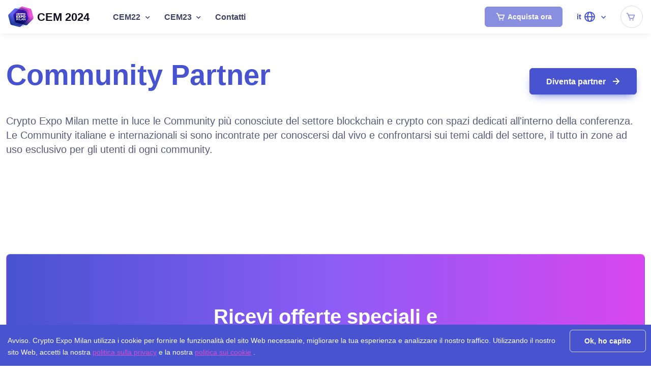

--- FILE ---
content_type: text/html; charset=utf-8
request_url: https://www.cryptoexpomilan.com/it/communitypartners
body_size: 40015
content:
<!DOCTYPE html><html lang="it"><head><meta name="viewport" content="width=device-width"/><meta charSet="utf-8"/><link rel="alternate" hrefLang="en" href="https://cryptoexpomilan.com/en"/><link rel="alternate" hrefLang="it" href="https://cryptoexpomilan.com/it"/><meta property="og:url" content="https://www.cryptoexpomilan.com/communitypartners"/><meta property="og:type" content="website"/><meta property="og:locale" content="it"/><meta property="og:site_name" content="CryptoExpo"/><link rel="canonical" href="https://www.cryptoexpomilan.com/communitypartners"/><title>Speaker dell&#x27;evento CEM 2024</title><meta name="robots" content="index,follow"/><meta name="description" content="Guarda i nostri speaker per l&#x27;evento Crypto EXPO Milan 2022, dal 23 al 26 giugno. Blockchain, Crypto, NFT, metaverso e tante altre tematiche del settore"/><meta name="twitter:card" content="summary_large_image"/><meta name="twitter:site" content="@Crypto_Expo_"/><meta name="twitter:creator" content="@Crypto_Expo_"/><meta property="og:title" content="Speaker dell&#x27;evento CEM 2024"/><meta property="og:description" content="Guarda i nostri speaker per l&#x27;evento Crypto EXPO Milan 2022, dal 23 al 26 giugno. Blockchain, Crypto, NFT, metaverso e tante altre tematiche del settore"/><meta property="og:image" content="https://cryptoexpomilan.com/images/cryptoexpomilan.jpg"/><meta property="og:image:alt" content="Crypto Expo Milan 2024"/><meta property="og:image:type" content="image/jpeg"/><meta name="next-head-count" content="20"/><link rel="icon" type="image/png" href="/favicon/favicon.ico"/><link rel="apple-touch-icon" sizes="57x57" href="/favicon/apple-icon-57x57.png"/><link rel="apple-touch-icon" sizes="60x60" href="/favicon/apple-icon-60x60.png"/><link rel="apple-touch-icon" sizes="72x72" href="/favicon/apple-icon-72x72.png"/><link rel="apple-touch-icon" sizes="76x76" href="/favicon/apple-icon-76x76.png"/><link rel="apple-touch-icon" sizes="114x114" href="/favicon/apple-icon-114x114.png"/><link rel="apple-touch-icon" sizes="120x120" href="/favicon/apple-icon-120x120.png"/><link rel="apple-touch-icon" sizes="144x144" href="/favicon/apple-icon-144x144.png"/><link rel="apple-touch-icon" sizes="152x152" href="/favicon/apple-icon-152x152.png"/><link rel="apple-touch-icon" sizes="180x180" href="/favicon/apple-icon-180x180.png"/><link rel="icon" type="image/png" sizes="192x192" href="/favicon/android-icon-192x192.png"/><link rel="icon" type="image/png" sizes="32x32" href="/favicon/favicon-32x32.png"/><link rel="icon" type="image/png" sizes="96x96" href="/favicon/favicon-96x96.png"/><link rel="icon" type="image/png" sizes="16x16" href="/favicon/favicon-16x16.png"/><link rel="manifest" href="/favicon/manifest.json"/><meta name="msapplication-TileColor" content="#ffffff"/><meta name="msapplication-TileImage" content="/favicon/ms-icon-144x144.png"/><meta name="application-name" content="Crypto EXPO MILANO"/><meta name="apple-mobile-web-app-capable" content="yes"/><meta name="apple-mobile-web-app-status-bar-style" content="default"/><meta name="apple-mobile-web-app-title" content="Crypto EXPO MILANO"/><meta name="format-detection" content="telephone=no"/><meta name="mobile-web-app-capable" content="yes"/><link rel="stylesheet" href="/vendor/boxicons/css/boxicons.min.css"/><link rel="stylesheet" href="/vendor/lightgallery.js/dist/css/lightgallery.min.css"/><link rel="stylesheet" href="/vendor/swiper/swiper-bundle.min.css"/><script>(function(w,d,s,l,i){w[l]=w[l]||[];w[l].push({'gtm.start':
                  new Date().getTime(),event:'gtm.js'});var f=d.getElementsByTagName(s)[0],
                  j=d.createElement(s),dl=l!='dataLayer'?'&l='+l:'';j.async=true;j.src=
                  'https://www.googletagmanager.com/gtm.js?id='+i+dl;f.parentNode.insertBefore(j,f);
                  })(window,document,'script','dataLayer','GTM-WZJQSWG');</script><script async="" src="https://www.googletagmanager.com/gtag/js?id=G-V4T7XNB2LB"></script><script>window.dataLayer = window.dataLayer || [];
                      function gtag(){dataLayer.push(arguments);}
                      gtag('js', new Date());
                      gtag('config', 'G-V4T7XNB2LB');</script><link rel="preload" href="/_next/static/css/590a00649e5d7054.css" as="style"/><link rel="stylesheet" href="/_next/static/css/590a00649e5d7054.css" data-n-g=""/><noscript data-n-css=""></noscript><script defer="" nomodule="" src="/_next/static/chunks/polyfills-5cd94c89d3acac5f.js"></script><script src="/_next/static/chunks/webpack-36191f1388f96550.js" defer=""></script><script src="/_next/static/chunks/framework-a070cbfff3c750c5.js" defer=""></script><script src="/_next/static/chunks/main-c2eba02a6c5fec81.js" defer=""></script><script src="/_next/static/chunks/pages/_app-8ac6da3dae3279fc.js" defer=""></script><script src="/_next/static/chunks/1a48c3c1-e6f852e5e66cea83.js" defer=""></script><script src="/_next/static/chunks/5958-46e06050b6529895.js" defer=""></script><script src="/_next/static/chunks/129-67a46db3d5208e20.js" defer=""></script><script src="/_next/static/chunks/1346-33ca78d303a38158.js" defer=""></script><script src="/_next/static/chunks/pages/communitypartners-9539b04e8ee5d373.js" defer=""></script><script src="/_next/static/x_6ZwOe6NkgmKYY80CAcC/_buildManifest.js" defer=""></script><script src="/_next/static/x_6ZwOe6NkgmKYY80CAcC/_ssgManifest.js" defer=""></script><script src="/_next/static/x_6ZwOe6NkgmKYY80CAcC/_middlewareManifest.js" defer=""></script><style id="__jsx-1979326560">#nprogress{pointer-events:none;}#nprogress .bar{background:#CE4FCF;position:fixed;z-index:9999;top:0;left:0;width:100%;height:6px;}#nprogress .peg{display:block;position:absolute;right:0px;width:100px;height:100%;box-shadow:0 0 10px #CE4FCF,0 0 5px #CE4FCF;opacity:1;-webkit-transform:rotate(3deg) translate(0px,-4px);-ms-transform:rotate(3deg) translate(0px,-4px);-webkit-transform:rotate(3deg) translate(0px,-4px);-ms-transform:rotate(3deg) translate(0px,-4px);transform:rotate(3deg) translate(0px,-4px);}#nprogress .spinner{display:block;position:fixed;z-index:1031;top:15px;right:15px;}#nprogress .spinner-icon{width:18px;height:18px;box-sizing:border-box;border:solid 2px transparent;border-top-color:#CE4FCF;border-left-color:#CE4FCF;border-radius:50%;-webkit-animation:nprogresss-spinner 400ms linear infinite;-webkit-animation:nprogress-spinner 400ms linear infinite;animation:nprogress-spinner 400ms linear infinite;}.nprogress-custom-parent{overflow:hidden;position:relative;}.nprogress-custom-parent #nprogress .spinner,.nprogress-custom-parent #nprogress .bar{position:absolute;}@-webkit-keyframes nprogress-spinner{0%{-webkit-transform:rotate(0deg);}100%{-webkit-transform:rotate(360deg);}}@-webkit-keyframes nprogress-spinner{0%{-webkit-transform:rotate(0deg);-ms-transform:rotate(0deg);transform:rotate(0deg);}100%{-webkit-transform:rotate(360deg);-ms-transform:rotate(360deg);transform:rotate(360deg);}}@keyframes nprogress-spinner{0%{-webkit-transform:rotate(0deg);-ms-transform:rotate(0deg);transform:rotate(0deg);}100%{-webkit-transform:rotate(360deg);-ms-transform:rotate(360deg);transform:rotate(360deg);}}</style></head><body><noscript><iframe src="https://www.googletagmanager.com/ns.html?id=GTM-WZJQSWG"
                      height="0" width="0" style="display:none;visibility:hidden"></iframe></noscript><div id="__next" data-reactroot=""><main class="page-wrapper"><header class="header navbar navbar-expand-lg navbar-light bg-light shadow-sm fixed-top"><div class="container px-3"><a href="/" class="navbar-brand pe-3 py-0"><img src="/images/CEM_logo.png" alt="Crypto Expo Milan 2024"/>CEM 2024</a><div id="navbarNav" class="offcanvas offcanvas-end"><div class="offcanvas-header border-bottom"><h5 class="offcanvas-title">Menu</h5><button type="button" class="btn-close" data-bs-dismiss="offcanvas" aria-label="Close"></button></div><div class="offcanvas-body"><div class="offcanvas-body"><ul class="navbar-nav me-auto mb-2 mb-lg-0"><li class="nav-item dropdown"><a href="#" class="nav-link dropdown-toggle" title="Edizione 2022 Crypto Expo Milan " data-bs-toggle="dropdown">CEM22</a><ul class="dropdown-menu"><li><a href="/it/edition2022/speakers" title="Speaker e Ospiti edizione Crypto Expo Milan 2022" class="dropdown-item">Speaker e Ospiti</a></li><li><a href="/it/edition2022/sponsors" title="Sponsor edizione Crypto Expo Milan 2022" class="dropdown-item">Sponsor &amp; Partner</a></li><li><a href="/it/edition2022/communitypartners" title="Community partner edizione Crypto Expo Milan 2022" class="dropdown-item">Community partner</a></li><li><a href="/it/edition2022/mediapartners" title="Media partner edizione Crypto Expo Milan 2022" class="dropdown-item">Media partner</a></li></ul></li><li class="nav-item dropdown"><a href="#" class="nav-link dropdown-toggle" title="Edizione 2023 Crypto Expo Milan " data-bs-toggle="dropdown">CEM23</a><ul class="dropdown-menu"><li><a href="/it/edition2023/speakers" title="Speaker e Ospiti edizione Crypto Expo Milan 2023" class="dropdown-item">Speaker e Ospiti</a></li><li><a href="/it/edition2023/sponsors" title="Sponsor edizione Crypto Expo Milan 2023" class="dropdown-item">Sponsor &amp; Partner</a></li><li><a href="/it/edition2023/communitypartners" title="Community partner edizione Crypto Expo Milan 2023" class="dropdown-item">Community partner</a></li><li><a href="/it/edition2023/mediapartners" title="Media partner edizione Crypto Expo Milan 2023" class="dropdown-item">Media partner</a></li></ul></li><li class="nav-item"><a href="/it/contacts" title="Contattaci per ulteriori informazioni" class="nav-link ">Contatti</a></li></ul></div></div><div class="offcanvas-footer border-top"><div id="languages-tip" class="mt-10 pb-5"><div class=""></div></div><a href="#" class="btn fs-sm w-100 rounded btn-primary
      shadow-primary 
       "><svg stroke="currentColor" fill="currentColor" stroke-width="0" viewBox="0 0 24 24" class="fs-4 lh-1 me-1" height="1em" width="1em" xmlns="http://www.w3.org/2000/svg"><path d="M21.822 7.431A1 1 0 0 0 21 7H7.333L6.179 4.23A1.994 1.994 0 0 0 4.333 3H2v2h2.333l4.744 11.385A1 1 0 0 0 10 17h8c.417 0 .79-.259.937-.648l3-8a1 1 0 0 0-.115-.921zM17.307 15h-6.64l-2.5-6h11.39l-2.25 6z"></path><circle cx="10.5" cy="19.5" r="1.5"></circle><circle cx="17.5" cy="19.5" r="1.5"></circle></svg> <!-- -->Acquista il tuo Pass</a></div></div><button type="button" class="navbar-toggler" data-bs-toggle="offcanvas" data-bs-target="#navbarNav" aria-controls="navbarNav" aria-expanded="false" aria-label="Toggle navigation"><span class="navbar-toggler-icon"></span></button><button disabled="" class="btn btn-sm fs-sm d-none d-lg-inline-flex btn-primary
      shadow-primary
      rounded "><svg stroke="currentColor" fill="currentColor" stroke-width="0" viewBox="0 0 24 24" class="fs-5 lh-1 me-1" height="1em" width="1em" xmlns="http://www.w3.org/2000/svg"><path d="M21.822 7.431A1 1 0 0 0 21 7H7.333L6.179 4.23A1.994 1.994 0 0 0 4.333 3H2v2h2.333l4.744 11.385A1 1 0 0 0 10 17h8c.417 0 .79-.259.937-.648l3-8a1 1 0 0 0-.115-.921zM17.307 15h-6.64l-2.5-6h11.39l-2.25 6z"></path><circle cx="10.5" cy="19.5" r="1.5"></circle><circle cx="17.5" cy="19.5" r="1.5"></circle></svg> <!-- -->Acquista ora</button><div id="languages-tip" class="d-none d-sm-block"><div class=""></div></div><button class="btn btn-outline-primary btn-icon rounded-circle" disabled=""><svg stroke="currentColor" fill="currentColor" stroke-width="0" viewBox="0 0 24 24" class="fs-5 lh-1 me-1" height="1em" width="1em" xmlns="http://www.w3.org/2000/svg"><path d="M21.822 7.431A1 1 0 0 0 21 7H7.333L6.179 4.23A1.994 1.994 0 0 0 4.333 3H2v2h2.333l4.744 11.385A1 1 0 0 0 10 17h8c.417 0 .79-.259.937-.648l3-8a1 1 0 0 0-.115-.921zM17.307 15h-6.64l-2.5-6h11.39l-2.25 6z"></path><circle cx="10.5" cy="19.5" r="1.5"></circle><circle cx="17.5" cy="19.5" r="1.5"></circle></svg></button></div></header><section id="communitypartner" class="container pt-5 mt-5 "><div class="d-md-flex align-items-center justify-content-between text-center text-md-start pt-md-1 pt-lg-3"><h2 class="mb-4 text-primary display-4">Community Partner</h2><a href="#" class="btn btn-lg mb-3 mb-sm-0 me-sm-3 rounded btn-primary
      shadow-primary 
       ">Diventa partner<svg stroke="currentColor" fill="currentColor" stroke-width="0" viewBox="0 0 24 24" class="fs-4 lh-1 ms-2 me-n1" height="1em" width="1em" xmlns="http://www.w3.org/2000/svg"><path d="m11.293 17.293 1.414 1.414L19.414 12l-6.707-6.707-1.414 1.414L15.586 11H6v2h9.586z"></path></svg></a></div><div class="text-start mt-2 pt-2"><div class="fs-5"><p>Crypto Expo Milan mette in luce le Community più conosciute del settore blockchain e crypto con spazi dedicati all&#x27;interno della conferenza. Le Community italiane e internazionali si sono incontrate per conoscersi dal vivo e confrontarsi sui temi caldi del settore, il tutto in zone ad uso esclusivo per gli utenti di ogni community.</p></div></div></section><section id="communities" class="container py-5 my-2"><div class="row row-cols-2 row-cols-sm-2 row-cols-md-3 row-cols-lg-4 g-4 mt-1 mt-lg-1"></div></section><section class="container pt-5 my-4"><div class="bg-gradient-primary border border-light rounded-3 py-5 px-4 px-sm-0"><div class="row justify-content-center py-sm-2 py-lg-5"><div class="col-xl-6 col-lg-7 col-md-8 col-sm-10 text-center"><h2 class="h1 text-light mb-4">Ricevi offerte speciali e aggiornamenti</h2><p class="fs-lg text-light opacity-70 pb-4 mb-3">Registrati alla nostra newsletter per ricevere aggiornamenti sull&#x27;evento e offerte speciali riservate a te.</p><form class="input-group input-group-lg mb-1"><input type="text" class="form-control rounded-start ps-5" placeholder="Inserire Email" name="emailaddress"/><i class="bx bx-envelope fs-lg text-muted position-absolute top-50 start-0 translate-middle-y ms-3 zindex-5"></i><button type="submit" class="btn btn-primary ">Subscribe</button></form><div class="fs-sm text-light opacity-50 mb-0"><p>Cliccando il pulsante, accetti di ricevere SOLO email di Crypto EXPO Milan guarda le nostre <a href="/terms">Condizioni</a></p></div></div></div></div></section><footer class="footer dark-mode bg-dark pt-5 pb-4 pb-lg-5"><div class="container text-center pt-lg-3"><div class="navbar-brand justify-content-center text-dark mb-2 mb-lg-4"><img src="/images/CEM_logo_footer.png" class="me-2" width="150" alt="controls.navigation.home.title"/><span class="fs-4"></span></div><div class="d-flex flex-column flex-sm-row justify-content-center"></div><ul class="nav justify-content-center pt-3 pb-2 pb-lg-2"><li class="nav-item"><a class="nav-link" title="Homepage Crypto Expo Milan" href="/">Home</a></li><li class="nav-item"><a class="nav-link" title="Contattaci per ulteriori informazioni" href="/contacts">Contatti</a></li></ul><div class="d-flex justify-content-center pt-4 mt-lg-3"><a href="http://www.instagram.com/cryptoexpomilan" title="Crypto EXPO Milan Instagram account" target="_blank" class="btn btn-icon btn-secondary btn-instagram mx-2"><i class="bx bxl-instagram"></i></a><a href="https://twitter.com/CryptoExpoMilan" title="Crypto EXPO Milan Twitter account" target="_blank" class="btn btn-icon btn-secondary btn-twitter mx-2"><i class="bx bxl-twitter"></i></a><a href="http://www.facebook.com/cryptoexpomilan" title="Crypto EXPO Milan Facebook page" target="_blank" class="btn btn-icon btn-secondary btn-facebook mx-2"><i class="bx bxl-facebook"></i></a><a href="https://www.linkedin.com/company/cryptoexpomilan" title="controls.social.linkedin.title" target="_blank" class="btn btn-icon btn-secondary btn-linkedin mx-2"><i class="bx bxl-linkedin"></i></a><a href="https://t.me/cryptoexpomilanCEM" title="Crypto EXPO Milan Telegram channel" target="_blank" class="btn btn-icon btn-secondary btn-telegram mx-2"><i class="bx bxl-telegram"></i></a><a href="https://www.youtube.com/channel/UCTjNGZrxny6hTM_EywnRBQw" title="Crypto EXPO Milan Youtube channel" target="_blank" class="btn btn-icon btn-secondary btn-youtube mx-2"><i class="bx bxl-youtube"></i></a><a href="https://www.tiktok.com/@crypto_expo" title="controls.social.tiktok.title" target="_blank" class="btn btn-icon btn-secondary btn-tiktok mx-2"><i class="bx bxl-tiktok"></i></a></div><div><div class="pt-4"><ul class="nav justify-content-center text-light opacity-50"><li class="nav-item"><a href="terms" class="nav-link" title="controls.bottomfooter.terms.title">Termini e codizioni</a></li><li class="nav-item"><a href="privacy" class="nav-link" title="controls.bottomfooter.privacy.title">Privacy</a></li><li class="nav-item"><a href="cookies" class="nav-link" title="controls.bottomfooter.cookies.title">Cookies</a></li></ul></div></div><p class="fs-sm text-center pt-1 mt-lg-1 mb-0"><span class="text-light opacity-50"><label>&copy; All rights reserved. Tradeshow Tech LLC - Crypto Expo Milan</label></span></p></div></footer></main><div id="modal-root"></div><div class="Toastify"></div></div><script id="__NEXT_DATA__" type="application/json">{"props":{"pageProps":{"_nextI18Next":{"initialI18nStore":{"it":{"common":{"ticket":{"soldout":{"text":"Esaurito"}},"content":{"404":{"text":"La pagina richiesta non è disponibile","button":{"text":"Vai alla Homepage"}},"about":{"team":{"text":"Il team del **CEM** conta più di **15 persone**, unite per la realizzazione di un evento leader nel settore **blockchain e crypto**. Con lo scopo di aiutare migliaia di utenti che vogliono avvicinarsi o approfondire questo settore in continua evoluzione, ma soprattutto di creare un ponte tra il mercato italiano e internazionale, il nostro team è impegnato per far sì che il CEM sia **un’esperienza unica**. ","title":"Il nostro Team","button":{"text":"Collabora con noi","title":"Vuoi far parte del nostro team?"}},"text":"Il **CEM** unisce i principali leader della comunità **blockchain e crypto** a livello italiano e internazionale. Vogliamo creare un **evento unico** che offra l'occasione di apprendere tutto sulla blockchain e sugli ecosistemi DeFi, **incontrarsi e condividere**, ma anche **fare networking**, stringere nuove partnership e creare sinergie e collaborazioni. *Il CEM è tutto questo e molto di più.*","title":"Crypto EXPO Milan"},"codemotion":{"title":"Codemotion partner CEM 2023","subtitle":"Codemotion è partner ufficiale CEM 2023, Dev \u0026 tech trak stage "},"blackfriday":{"home":{"title":"Black Friday Ticket -60%","subtitle":"Offerta Black Friday: fino **al 60% di sconto**, valida da mezzogiorno di oggi a mezzogiorno di domani **(dalle 12:00 del 17 novembre alle 12:00 del 18 novembre)**. Approfitta dell'offerta che non si ripeterà mai!","button":"Acquista ora!"}},"studentcontest":{"title":"CEM23 Student Contest","subtitle":"Win a Free Ticket for the Crypto Expo Milan!","text":"Are you a **student** with a passion for **Web3**, cryptocurrencies and **blockchain** technology? Do you want to attend the **Crypto Expo Milan 2023** and gain valuable insights from industry experts, all for free? We've got an exciting opportunity for you! Participate in the contest and stand a chance to win one of the **25 free tickets** to the event.","form":{"title":"Form di partecipazione","text":"Please note, only those who can demonstrate that they are students can participate. The winners will be asked for an accrediting document","firstname":{"text":"Nome","error":"Nome è obbligatorio"},"surname":{"text":"Cognome","error":"Cognome è obbligatorio"},"email":{"text":"Email","error":"Email + obbligatoria"},"course":{"text":"Percorso studi","error":"Percorso studi è obbligatorio"},"message":{"text":"Ulteriori informazioni","ok":"Grazie! La tua richiesta è stata inviata con successo.","ko":"Oops! Qualche cosa è andato storto, riprova."},"iagree":"Accetto le \u003ca href='/terms' rel='noindex' title='Termini e condizioni' target='_blank'\u003eTermini \u0026 Condizioni\u003c/a\u003e e dichiaro di aver letto  \u003ca href='/privacy' rel='noindex' title='Privacy Policy' target='_blank'\u003ePrivacy Policy\u003c/a\u003e","button":"Partecipa!"}},"attendeescontest":{"title":"CEM23 Contest","subtitle":"Vinci un pass per il Crypto Expo Milan!","text":"Hai la passione per il web3 o per la tecnologia blockchain? Vuoi un ticket OMAGGIO per il **Crypto Expo Milan 2023** e avere la possibilità di partecipare alle attività dell'evento?Abbiamo un'interessante opportunità per te! Partecipa al concorso e avrai la possibilità di vincere uno dei **25 biglietti gratuiti** per l'evento.","form":{"title":"Form di partecipazione","text":"Please note, The winners will be asked for an accrediting document","firstname":{"text":"Nome","error":"Nome è obbligatorio"},"surname":{"text":"Cognome","error":"Cognome è obbligatorio"},"email":{"text":"Email","error":"Email + obbligatoria"},"course":{"text":"Percorso studi","error":"Percorso studi è obbligatorio"},"message":{"text":"Ulteriori informazioni","ok":"Grazie! La tua richiesta è stata inviata con successo.","ko":"Oops! Qualche cosa è andato storto, riprova."},"iagree":"Accetto le \u003ca href='/terms' rel='noindex' title='Termini e condizioni' target='_blank'\u003eTermini \u0026 Condizioni\u003c/a\u003e e dichiaro di aver letto  \u003ca href='/privacy' rel='noindex' title='Privacy Policy' target='_blank'\u003ePrivacy Policy\u003c/a\u003e","button":"Partecipa!"}},"event":{"hackathon":{"home":{"title":"Theca Hackathon","text":"I nostri obiettivi principali per il **Theca Hackathon** sono innescare **l’innovazione**, incoraggiare la **collaborazione** e ispirare la **creatività** negl'ambienti dinamici della tecnologia **blockchain** e della conservazione della conoscenza. L'ecosistema **Theca**, basato sulla blockchain **SOLANA**, è progettato per proteggere e promuovere il diritto d'autore di tutte le opere che possono essere conservate in una biblioteca fisica.\n\n Durante l'hackathon, i partecipanti si impegneranno in varie sfide legate a **Theca**, che vanno dal miglioramento delle sue funzionalità principali alla creazione di **funzionalità decentralizzate** che daranno forma al futuro della gestione della conoscenza sulla **blockchain**","button":"Guarda"},"title":"Theca Hackathon","subtitle":"Sviluppa il futuro del sapere decentralizzato con Theca Hackathon","text":"Benvenuto al **Theca Hackathon** organizzato dal **Crypto Expo Milan**. **Theca** è un progetto decentralizzato su blockchain **SOLANA** che prevede una trasformazione rivoluzionaria della condivisione della conoscenza sulla blockchain. Ti invitiamo a partecipare e a far parte del cambiameto per l'accessibilità, la verifica e la conservazione della conoscenza.\n\n **Il 24 e 25 Novembre** potrai scoprire l'evoluzione di **Theca** e le opportunità che può dare questo importante progeto WEB3. **L'hackathon** si terrà online e presso il nostro evento, iscriviti subito sulla piattaforma e se potrai, vieni a presentare di persona il tuo progetto, presso il **Crypto Expo Milan**, Via Mecenate 88/a 20138 Milano.","button":"Iscriviti"},"startup":{"home":{"title":"Startup Revolution","text":"Join us at **Crypto Expo Milan** for a two-day interactive workshop, **Startup Revolution**, designed specifically for crypto entrepreneurs. This workshop is your gateway to gaining in-depth insights into the ever-evolving crypto market, how to create more value, and optimize your marketing strategy. Explore the challenges faced by crypto startups, including positioning, business models, utility, digital marketing, public relations, and legal limitations. Join the workshop submitting your startup idea and stand a chance to win valuable consulting sessions and have your project analyzed during the workshop.","button":"Level-Up Your Crypto Business"},"title":"CEM Startup Revolution","subtitle":"Strengthen your company strategy to attract customers and financial support.","text":"Join us at **Crypto Expo Milan** for a two-day interactive workshop, **Startup Revolution**, designed specifically for crypto entrepreneurs. This workshop is your gateway to gaining in-depth insights into the ever-evolving crypto market, how to create more value, and optimize your marketing strategy. Explore the challenges faced by crypto startups, including positioning, business models, utility, digital marketing, public relations, and legal limitations. Join the workshop submitting your startup idea and stand a chance to win valuable consulting sessions and have your project analyzed during the workshop.","button":"Fill out the form"},"nightlive":{"home":{"title":"CEM WEB3 NIGHT LIVE","subtitle":"CEM Opening meetup, Giovedì 23 Novembre dalle 18:30 al LUX Gourmet Social Club (via Eugenio Carpi,5 Milano). Tutti gli ospiti e amici del Crypto Expo Milan sopno invitati.","button":"Join Hackathon"}},"dj":{"text":"Al Binance MeetUp, suonerà il DJ Max Savietto. \n\n Al party The Nemesis, ha suonato DJ Ross","title":"DJ Ross e DJ Max Savietto","subtitle":"Durante il Crypto EXPO Milan 2023 hanno suonato DJ Ross e DJ Max Savietto"},"edax":{"text":"Lorenzo Eda in arte eDaXer, affonda le sue prime radici nel mondo dell'arte attraverso le forme e i colori urbani che hanno rappresentato Milano nel pieno del cambiamento socio-culturale conseguente ad un improvviso e drastico avvento dell'universo digitale, che influenza direttamente la visione di il cemento sfumato dalle sfumature della realtà fino ad oggi considerata obsoleta, ed è proprio questo periodo che ha influenzato l'artista, che durante un percorso nato dalla pura gestualità espressiva dei graffiti si è poi riversato nell'armonia della bella scrittura, alla ricerca di un'espressione che rievocato le origini della realtà urbana in quel periodo di così drastico cambiamento, impatta improvvisamente su un contesto digitale socialmente affermato in quanto sconosciuto, dove le emozioni sono strettamente legate alla logica e dove la logica fallisce di fronte al cambiamento continuo che ci circonda , in un eterno conflitto interiore.","title":"Un murales da reale a virtuale","subtitle":"Durante il Crypto EXPO Milan, eDaXer artista Milanese realizzerà un murales che trasformerà in NFT in diretta"},"futbala":{"text":"Futbala, the next-gen soccer game, verrà lanciato da uno dei suoi fondatori, un calciatore che verrà svelato alla presentazione di sabato 25 giugno. Prova a indovinare chi sarà! Alcuni indizi: ha oltre 50 milioni di followers e le transfer fee superano i 100 milioni di €","title":"Futbala kickstarter","subtitle":"Il calciatore \"misterioso\" con oltre 50 Milioni di followers lancerà Futbala"},"thecadinner":{"text":"Alla cena esclusiva offerta da **Theca, The first blockchain library**, parteciperanno i nostri **sponsors, speakers, digital creators e ospiti vip con tickets Business ed Exclusive.**\nUn ricco e piacevole menu irrorato da vino e bollicine, accompagnerà le **nomination** dei nostri commensali, insieme a musica e intrattenimento unico.","title":"Theca Gala dinner","subtitle":"Sabato 25 giugno 2022 dalle ore 19 alle 23"},"binancemeetup":{"text":"Dalle 19.00 alle 24.00, si terrà a **Milano** un Meetup organizzato da **Binance** e **Crypto EXPO Milan**.\n\nDurante l’evento verranno trattati diversi temi del settore settore crypto e blockchain, sarà presente il team italiano **Binance**, i **digital creators** presenti al **Crypto EXPO Milan** e numero altri ospiti.\nDurante l’incontro verranno anche distribuiti diversi premi per le migliori domande che verranno fatte ai partecipati, insieme a un buon aperitivo per fare networking.\n\n**Il meetup è aperto a tutti i possessori del pass del CEM22 e si terrà presso gli spazi del nostro evento.**","title":"L'aperitivo milanese si sposta al CEM!","subtitle":"Binance MeetUp venerdì 24 giugno 2022"},"thenemesisparty":{"text":"La location del Crypto EXPO Milan si trasformerà in discoteca per il party esclusivo offerto da The Nemesis, dalle ore 23 di sabato 25 giugno.\nOspite speciale DJ Ross di Bang Record che si esibirà durante la serata con musica Dance e l'intrattenimento esclusivo del CEM","title":"The Nemesis party","subtitle":"Party sabato 25 giugno 2022, con DJ Ross (in IRL )"},"binanceworkshop":{"home":{"title":"Binance Workshop \u0026 Networking corner","subtitle":"Interagisci con gli appassionati di criptovalute come te, espandi le tue conoscenze e divertiti"},"text":"","title":"Binance Workshop \u0026 Networking corner","subtitle":"Interagisci con gli appassionati di criptovalute come te, espandi le tue conoscenze e divertiti"}},"media":{"title":"Media partner","text":"Di seguito i media partner ufficiali del CEM24. Scopri le ultime novità e contenuti di qualità sul nostro evento, con articoli e interviste ai player più influenti del panorama Web3, crypto e NFT.","button":{"text":"Diventa partner"}},"agenda-2022":{"text":"Di seguito riportiamo la nostra **agenda ufficiale** dell'evento **Crypto EXPO Milan 2022**, dove troverai tutti gli orari e l'organizzazione delle 4 giornate. I workshop verranno organizzati e schedulati nei prossimi giorni.","title":"Agenda dell'evento","schedule":{"day1":"Giorno 1","day2":"Giorno 2","day3":"Giorno 3","day4":"Giorno 4","title":"Agenda"},"workshop":{"title":"Workshop formativi gratuiti","program":{"text":"## Tecnologia Blockchain\n* Basi di Bitcoin, blockchain di Bitcoin, Transazioni\n* Come iniziare, casi d’uso\n* Wallet, exchange, strumenti essenziali, strumenti consigliati (Wallet e Strumenti consigliati)\n* Blockchain nelle politiche pubbliche di Europa, Africa e America\n* Tasse, privacy aspetti fiscali per i cittadini (focus sui residenti in Italia)\n* Il ruolo delle stablecoin in un ecosistema decentralizzato\n* Gli NFT e il futuro del Metaverso (Metaverse - Panoramica di un mondo virtuale)\n* Cosa sono le Altcoin\n* Come proteggersi da vari SCAM\n\n## Trading e Guadagno Online\n* Basi trading di criptovalute e scalping\n* Decentralizzazione, mining, fork, staking\n* Market cap, Supply, Grafici e metriche principali\n* Documentazione, Whitepaper\n* Investimento in criptovalute e principali strategie\n* Come scegliere gli strumenti migliori\n* Principali altcoin: caratteristiche, rischi, decentralizzazione\n\n## Investimenti in Defi e Nuovi Progetti\n* Differenza tra DeFi e CeFi \n* Progetti principali in Defi\n* Fonti di informazione e strumenti chiave\n* Metriche principali, documentazione e whitepaper\n* CBDC: aggiornamento 2022 sulle politiche pubbliche delle banche centrali\n* L’approccio regolamentativo in vari paesi\n* Paesi Crypto-friendly\n* Cos'è una DAO e come funziona\n* Gestione del rischio sui protocolli di prestito\n* Forme di finanziamento: ICO, STO, IEO, ILO, VCs\n\n## Da web 2.0 a web 3.0\n* Dal Web 2.0 al Web 3.0: il futuro del cloud computing\n* Voglio diventare un programmatore blockchain (web 3.0)\n* Smart Contract, Token, Layer spiegati\n* Lightning Network, Layer 2, BIP, sviluppi futuri\n* Mantenere le applicazioni blockchain sicure: un percorso verso sicurezza sostenibile e Blockchain aziendale\n* Come il Web3 sta alimentando il Metaverso\n* Come gli NFT stanno trasformando l'economia dei creatori\n* Protezione degli NFT con la blockchain aziendale e l'Intelligenza Artificiale (AI)\n\n","subtitle":"I workshop sono previsti su tutte le 4 giornate dell’evento e saranno contrassegnati con label specifiche, a indicare il livello dei contenuti (beginner, intermediate, advanced), la tematica principale ( blockchain, NFT, trading, DeFi, ecc) e soprattutto il percorso formativo specifico (DeFi, tecnologia, Trading, ecc)"},"schedule":{"text":"I workshop sono previsti su tutte le 4 giornate dell’evento e saranno contrassegnati con label specifiche, a indicare il livello dei contenuti (beginner, intermediate, advanced), la tematica principale ( blockchain, NFT, trading, DeFi, ecc) e soprattutto il percorso formativo specifico (DeFi, tecnologia, Trading, ecc)"},"subtitle":"I **workshop del CEM**, sono strutturati per offrirti le basi necessarie per intraprendere un percorso nel mondo crypto. Studiato con il contributo degli **esperti del settore**, questo percorso ti permetterà di entrare a far parte di un’industria in forte ascesa, che sta già **rivoluzionando il mondo**. **I workshop** sono pensati sia per chi sta iniziando a scoprire il mondo delle criptovalute e della blockchain, sia per chi ha già un livello di conoscenza avanzato del settore."}},"agenda-2023":{"text":"Di seguito riportiamo la nostra **agenda ufficiale** dell'evento **Crypto EXPO Milan 2023**, dove troverai tutti gli orari e l'organizzazione delle 2 giornate. I workshop verranno organizzati e schedulati nei prossimi giorni.","title":"Agenda dell'evento CEM 2023","schedule":{"day-1":{"title":"Day 1 Program","text":"Day 1 of **Crypto Expo Milan 2023** promises a packed schedule of informative sessions, networking opportunities, and the awaited **Binance Workshop \u0026 Networking Session**. Get ready to explore the latest developments in the Web3 and blockchain space, gaining insights from industry leaders."},"day-2":{"title":"Day 2 Program","text":"Rise and shine! Day 2 of Crypto Expo Milan 2023 continues with exploration, education, and networking in the world of cryptocurrencies and blockchain technology. Plus get ready for hour epic Closing Party!"}}},"speechagenda-2023":{"text":"Below is our **official agenda** of the **Crypto EXPO Milan 2023** event, where you will find all the schedules and organization of the 2 days. The workshops will be organized and scheduled over the next few days.","title":"Speech Program CEM 2023","schedule":{"day1":"Giorno 0","day2":"Giorno 1","day3":"Giorno 2","title":"Speech Program"}},"meetup":{"text":"**Dalle 19.00 alle 24.00, si terrà a Milano il Meetup organizzato da Binance e Crypto EXPO Milan, presso la location dell'evento in via Mecenate 88, Milano (presso Studio 90)**\n\nPer poter partecipare, (se non hai già il tuo [ pass del Crypto EXPO Milan](/tickets) ), compila il modulo di seguito per riservare il tuo accesso diretto. Riceverai il tuo \"pass\" direttamente all'ingresso della location, presentando l'email di conferma.\n\nNB. i posti sono esauriti, compilando il form verrai messo in lista d'attesa,  che confermeremo con  una mail il giorno 21 giugno","title":"L'aperitivo milanese si sposta al CEM!","subtitle":"Posti esauriti! Se vuoi comunque puoi compilare il form per entrare in lista d'attesa"},"contact":{"form":{"text":"Compila il form per essere contattato dal nostro Team","title":"Form di contatto","button":{"text":"Invio messaggio","title":"Invio il messaggio"},"iagree":"Accetto le \u003ca href='/terms' rel='noindex' title='Termini e condizioni' target='_blank'\u003eTermini \u0026 Condizioni\u003c/a\u003e e dichiaro di aver letto  \u003ca href='/privacy' rel='noindex' title='Privacy Policy' target='_blank'\u003ePrivacy Policy\u003c/a\u003e","message":{"text":"Messaggio","error":"Campo obbligatorio","ok":"Grazie. Il tuo messaggio è stato inviato.","ko":"Oops! Qualcosa è andato storto, riprova."},"fullname":{"text":"Nome completo","error":"Campo obbligatorio"},"emailaddress":{"text":"Indirizzo Email","error":"Campo obbligatorio"}},"title":"Contattaci","meetbox":{"text":"Definisci un meet con un nostro incaricato","title":"Meeting","button":{"text":"Meeting"}},"emailbox":{"text":"Mandaci una mail e ti contatteremo quanto prima","title":"Email","button":{"url":"mailto:info@cryptoexpomilan.com","text":"Email"}},"telegrambox":{"text":"Utilizza Telegram per metterti in contatto con noi","title":"Telegram","button":{"text":"Telegram"}},"whatsappbox":{"text":"Join WhatsApp to get in touch with us","title":"WhatsApp","button":{"text":"WhatsApp"}}},"payment":{"result":{"text":"Il tuo acquisto per l'evento **Crypto EXPO Milan 2024**, è stato completato con successo!\n\nA breve riceverai per email la tua ricevuta di pagamento che potrebbe essere richiesta al checkin dell'evento. Di seguito troverai il QR-CODE che servirà per ritirare il tuo **Pass Stampato** il giorno dell'evento. In ogni caso è molto importante conservare il tuo **\"ID ordine\"** .\n\nPer qualsiasi dubbio o problema non esitare a contattarci tramite la nostra chat di supporto, o attraverso il nostro modulo contatti.","title":"Acquisto completato con successo"},"ticket":{"title":"Dati del ticket acquistato","text":"Ricordati di portare questa ricevuta all'evento per ritirare il tuo pass stampato che ti permetterà di accedere all'evento e a tutte le attività."},"resultfail":{"text":"**Si è verificato un errore**. Il tuo acquisto dei Ticket per l'evento **Crypto EXPO Milan 2024** non è stato eseguito correttamente.\n\nPer favore mettiti in contatto con il nostro supporto tramite **chat** o **form di contatto**.\n\nGrazie","title":"Attenzione pagamento fallito"},"resultpaypal":{"text":"Operazione avvenuta con successo"},"manualpayment":{"text":"Pagamento manuale con coupon sconto"}},"tickets":{"vip":{"title":"VIP Tickets"},"text":"Confronta le caratteristiche dei nostri Ticket per partecipare al Crypto EXPO Milan 2024.","title":"Tickets","subtitle":"Crypto EXPO Milan 2024, Tickets Pass","sellstart":"La vendita dei tickets inizierà tra: "},"checkout":{"ticketdescr":"CEM dal 21 al 23 Novembre 2024"},"creators":{"title":"Digital creators 2022","subtitle":"I Content Creator che insieme raggiungono oltre 1 milione di followers, sono stati ospiti all'evento più influente su Blockchain, Crypto, Metaverso e NFT."},"homepage":{"text":"testo ","title":"Crypto EXPO Homepage","suspension":"Con grande frustrazione e sincere scuse a tutti i partecipanti e agli espositori, siamo spiacenti di conumicare che, a causa di circostanze impreviste, non siamo in grado di proseguire con l’organizzazione dell’edizione 2024 del Crypto Expo Milan. Nonostante i nostri migliori sforzi negli ultimi mesi, significative difficoltà logistiche — inclusi cambiamenti nei termini della location, problemi con alcuni fornitori chiave e ritardi nei pagamenti da parte di alcuni sponsor — ci hanno reso impossibile proseguire con i piani attuali o trovare un’alternativa adeguata in tempo. Di conseguenza, non siamo in grado di offrire un evento che rispetti gli standard che aspettate e meritate da noi. Assicuriamo che tutti i pagamenti per sponsorizzazioni e i biglietti verranno completamente rimborsati nel prossimo periodo. Ci scusiamo profondamente per qualsiasi disagio causato e vi ringraziamo per la vostra comprensione in questo difficile momento.","header":{"dates":"21-23 Novembre 2024","dateout":"Date ufficiali edizione 2024 tra:","image":{"title":"Crypto EXPO Milan 2024, a Milano, Italia"},"title":"Crypto EXPO Milan","follow":"Seguici sui nostri social","location":"A Milano City, Italy","subtitle":"Evento dedicato a Web 3, Blockchain, cryptovalute, DeFi, NFT e Metaverso"},"sponsor":{"title":"Sponsored by","subtitle":""},"travelcare":{"title":"Travel Care partnership","text":"Crypto EXPO Milan e Travel Care hanno selezionato per te i migliori hotel per partecipare all'evento"},"videopres":{"text":"Il **CEM** è una delle più influenti conferenze italiane dedicata all’adozione della **tecnologia blockchain e cryptovalute**, ecosistemi di **DeFi**, **NFT**, **Metaverso** e **Web 3.0**. Durante tre giornate, **Milano** ospiterà oltre **2000 partecipanti**, decine di **sponsor**, **influencer**, **relatori**, **community utenti** e **media partner** di tutto il mondo. Un evento eccezionale che riunisce le menti più brillanti, i game changer, i creatori, i regolatori e crypto enthusiast insieme a professionisti aziendali, investitori e leader del settore **blockchain e cryptocurrency**. Un’occasione unica per entrare nel mondo blockchain italiano e internazionale tra conferenze, **workshop formativi**, party esclusivi e intrattenimento insieme alla community più esplosiva del mondo.","cours":{"text":"Summit, conferenze e workshop di formazione gratuiti, ma anche party, gala e intrattenimento","title":"Giorni di evento","number":"4"},"title":"Il CEM è l’evento a cui non puoi mancare!","summit":{"text":"Percorsi formativi dedicati e studiati per ogni livello di conoscenza, impartiti dai nostri esperti e inclusi nel Summit","title":"Workshop gratuiti","number":"30+"},"speaker":{"text":"Oltre 30 speaker tra digital expert, opinion leader, influencer e dirigenti italiani e internazionali","title":"Speaker","number":"30+"},"sponsor":{"text":"Oltre 30 sponsor di rilievo presenti nell'area espositiva, incontra i big del settore blockchain e crypto!","title":"Sponsor","number":"30+"},"visitor":{"text":"Oltre 2000 visitatori unici attesi, crypto enthusiast, studenti, esperti e appassionati del settore","title":"Visitatori attesi","number":"2K+"},"community":{"text":"Oltre 10 tra le più famose community utenti dedicate al mondo delle criptovalute, DeFi, Mining…","title":"Community Partners","number":"10+"}},"ticketprices":{"text":"Per vedere l'esclusivo design dei pass, clicca il pulsante freccia corrispondente","text2":"Il **CEM** riunirà le più importanti realtà del settore di tutto il mondo interessate al mercato italiano per **2 giorni** di **conferenze**, **panel** e **speech** a Milano. Il Summit è l'evento per gli investitori e i leader del settore delle criptovalute, un’opportunità unica per fare networking ed esplorare nuove opportunità di business nel Crypto Space italiano e internazionale.","title":"Prezzi Ticket","ticket":{"date":"Nov 21-23 2024","title":"Crypto EXPO Milan","button":{"text":"Acquista questo pass","title":"Acquista il pass selezionato per il CEM 2024"},"onlyprice":"Per soli"},"title2":"Una full immersion nel cuore del mondo WEB 3, blockchain, crypto, DeFi, NFT e Metaverso","comparetickets":"Compara i Ticket del CEM 2024"}},"location":{"text":"Crypto EXPO Milan 2024 verrà celebrato in un'esclusiva location a pochi minuti dal **centro di Milano** (zona Mecenate), in una posizione estremamente comoda da raggiungere sia in automobile, che tramite l’uso di mezzi di trasporto pubblico o aereo tramite l’aeroporto di **Milano Linate**.\nLa location è un **event point** tra i più richiesti del nord Italia e ha sempre ospitato i migliori eventi della città come **Fashion Week**, **Fuori salone** e Convention varie di numerosi Brand importanti.\nCon i suoi **2400 mq**, potrà ospitare fino a **2000 ospiti** attesi per il CEM24, in un ambiente alla moda, di alta qualità, ma allo stesso tempo pratico e comodo per un evento di tale importanza.","title":"L'esclusiva location del Crypto EXPO Milan","howtoget":{"text":"### Come raggiungere la location\n\n#### In areo\nA pochi minuti dalla struttura, si trova l'aeroporto di **Milano Linate**, comodo per tutti gli ospiti che arriveranno da lontano.\n#### Aeroporto Malpensa o Bergamo Orio al Serio\nSono presenti servizi di navetta bus con destinazione stazione treni Centrale di Milano\n\n#### In Treno\n**Stazione centrale di Milano**, è possibile utilizzare i vari mezzi di trasporto che offre la città, per raggiungere velocemente la struttura (tram e metro).\n\n**Milano Porta Vittoria**, utilizzando il **tram n. 27** sono solo 8 fermate (12minuti).\n\n#### In auto\nDalla **tangenziale Est di Milano**, uscita **n. 6** Viale Enrico Forlanini, percorrendo circa 2.2km\n\n#### Tram\nLa fermata della linea **n. 27** si trova esattamente di fronte l'entrata della location\n\n#### Metropolitana\nLa stazione metropolitana cittadina più vicina è **Rogoredo FS M3 Gialla**"},"description":{"text":"## La struttura sarà divisa in diverse zone:\n\n### Area Sponsor\n1300mq saranno allestiti per ospitare gli oltre 30 sponsor tra le migliori aziende e brand del settore blockchain e crypto. L'area sponsor permetterà a tutti gli ospiti del CEM di visitare i booth e fare networking con le aziende più rinomate.\n\n\n### Main Stage\nOltre 1000mq, la sala sarà allestita per ospitare i partecipanti ai vari talk e workshop in agenda, con palco, maxi-schermo e comode poltroncine.\n\n\n### NFT Gallery\nZona dedicata all'esposizione di NFT e artisti vari che esporranno le loro opere.\n\n\n### Zona networking\nUn'area dedicata per fare networking e ospitare le community partner, partecipanti all’evento.\n\n\n### VIP Lounge\nUno spazio dedicato ai nostro eccelsi ospiti tra speaker e sponsor che troveranno ristoro, comodità e servizi esclusivi. L’accesso è consentito agli Exclusive Pass."}},"speakers":{"title":"Speakers e ospiti","text":"Di seguito gli speaker e ospiti presenti nell'edizione del Crypto Expo Milan","titlecurrent":"Speakers e ospiti CEM 2024","textcurrent":"Di seguito gli speaker e ospiti presenti al Crypto Expo Milan 2024. Ogni settimana verranno presentati 4 nuovi speakers misteriosi ","button":{"text":"Diventa speaker","title":"Proponiti come speaker"},"subtitle":"Gli speaker e ospiti del CEM edizione 2022","buttonmore":{"text":"Tutti gli speakers"},"buttonprofile":{"text":"Guarda profilo","title":"Guarda profilo"}},"sponsors":{"title":"Sponsor \u0026 Partner","titlecurrent":"Sponsor \u0026 Partner","textcurrent":"Di seguito gli sponsor e partner presenti al Crypto Expo Milan 2024.","text":"Di seguito gli sponsor e partner presenti al Crypto Expo Milan.","button":{"text":"Diventa sponsor","title":"Richiedi informazioni per partecipare come sponsor"},"buttonprofile":{"text":"Guarda profilo","title":"Guarda profilo"}},"community":{"text":"Crypto Expo Milan mette in luce le Community più conosciute del settore blockchain e crypto con spazi dedicati all'interno della conferenza. Le Community italiane e internazionali si sono incontrate per conoscersi dal vivo e confrontarsi sui temi caldi del settore, il tutto in zone ad uso esclusivo per gli utenti di ogni community.","title":"Community Partner","button":{"text":"Diventa partner"}},"registration":{"text":"Per poter ricevere il ticket acquistato di accesso del Crypto EXPO Milan, compila i seguenti campi che verranno stampati sul pass che potrai ritirare in reception il giorno dell'evento.\nUna volta confermato, riceverai la mail con il tuo numero di registrazione da presentare.\n\n **PS. se hai acquistato piò di un biglietto, rispondi a questo messaggio con gli indirizzi email degl'altri partecipanti.**","title":"Registrazione ticket","subtitle":"Registra il tuo ticket"}},"control":{"scrool":{"text":"Top"},"registration":{"form":{"name":{"text":"Nome*"},"email":{"text":"Email"},"field":"* Campi obbligatori","company":{"text":"Azienda"},"lastname":{"text":"Cognome*"}}}},"creator":{"detail":{"ricci":{"bio":"Inizia la strada da imprenditore molto giovane e mostra una forte inclinazione verso le nuove tecnologie e l'innovazione portata dalla tecnologia blockchain, il web 3 e il mondo delle applicazioni decentralizzate."},"cicala":{"bio":"Avvocato, Partner di Cicala Riccioni \u0026 Partners\nSi occupa di contenzioso tributario e commerciale, nonché di strumenti di protezione del patrimonio.\nÈ Professore a contratto di diritto privato presso la facoltà di Economia dell’Università Niccolò Cusano.\n"},"cutrino":{"bio":"Founder del Progetto Runiverse e responsabile del dipartimento blockchain di Elimobile, la compagnia telefonica italiana di proprietà di Mario Colabufo e Gianluca Vacchi."},"ereditario":{"bio":"Antonio Ereditario, Growth Hacker, Co-Founder di Crypto Power \u0026 Content Creator con più di 450k follower sui social. Laureato in Scienze Psicologiche e specializzato in Comunicazione alla Bicocca di Milano, nel 2020 ha frequentato un master in Marketing e Comunicazione digitale presso la 24ore Business School di Roma. Appassionato al mondo del web, è esperto di nuove tecnologie e, in particolare, di strategie di investimento in criptovalute. Profondamente interessato agli effetti ‘rivoluzionari’ legati allo sviluppo della blockchain, è convinto che questa sia una tecnologia fondamentale per il successo della digital transition in tutti i settori, dal mondo del lavoro alle strategie aziendali, passando per un generale rinnovamento della cultura organizzativa e della progettualità imprenditoriale."},"sorgentone":{"bio":"Pasquale Sorgentone, after a career in global consulting firms and Fintech companies, has undertaken entrepreneurial activities in the fields of management consulting, digital transformation and technologies for human longevity. He carries out research activities in the Blockchain, DeFi-Decentralized Finance, Cryptoasset, Token Economy fields, analyzing their evolutionary scenarios and their impacts on the world of economy and finance. Among his main passions (in addition to technological innovation): quantum physics, bio-hacking, philosophy and tennis (in general any sport can be practiced with a racket). "},"marcogallazzi":{"bio":"Dopo anni di trading nel mercato azionario, nel 2016 durante la mia permanenza in Inghilterra, sono entrato in contatto con le Criptovalute e me ne sono innamorato. Da lì ho fuso l'esperienza dei mercati tradizionali a quello delle Criptovalute per analizzarne l'andamento e approfondirne sempre di più anche il livello fondamentale delle stesse. Durante la pandemia ho deciso di aprire il mio canale YouTube per divulgare ogni mattina la mia conoscenza nel settore con passione. Sono inoltre il fondatore di anubit.io piattaforma defi."},"emilianomarignoni":{"bio":"Emiliano, classe 1992, laurea in Informatica e magistrale in Finanza. Nel 2013 un suo compagno di studi gli racconta che è possibile produrre “monete” chiamate Bitcoin con il proprio computer. Segna questo nome sulle note del telefono e tornando a casa approfondisce il whitepaper, amore a prima lettura. Diventa argomento di Laurea approfondendo il fenomeno del “Double-Spending” e successivamente sviluppa un modello di stima del prezzo di Bitcoin. A gennaio 2021 nasce AfterSide Crypto con lo scopo di divulgare e formare eticamente in merito all’intero settore, con attenzione anche alle implicazioni economiche.”"}}},"speaker":{"detail":{"bin":{"bio":"Negli ultimi 20 anni, lavorando con reti composte da milioni di clienti ( franchising e\nnetwork marketing e social media ) e diventando il relatore principale a moltissimi\neventi internazionali anche con decide di migliaia di partecipanti, ha accresciuto il\nsuo mindset e conoscenza ad un punto dove è affiorata una nuova esigenza:\nportare valore ad altre persone fare soldi e basta.\nDa qui l’idea di un libro, Adaptation, il manuale per l’imprenditore 4.0; un percorso\ncognitivo, pensato per l’uomo della strada, verso la comprensione dell’evoluzione\ndigitale della società umana.\nPortare valore infatti non è una cosa scontata e riuscire a farlo, trasformando la vita\ndelle persone ancora meno, ma c’è qualcosa da comprendere e conduce a quello\nche sta succedendo nel mercato; il marcato è fatto di persone e le persone stanno\nvivendo qualcosa senza precedenti, che è un cambiamento velocissimo che sta\ninfluenzando la vita, il business, le abitudini e le prospettive di tutti, spesso\nandando oltre la ragionevole capacità di adattamento delle persone.\nEcco perché capire come essere parte dell’industria DE-FI e della digitalizzazione\ndell’umanità ha rapito tutta l’attenzione di Gianluca negli ultimi anni, conducendolo\na diventare uno dei fondatori, azionisti e board members di una delle più innovative\naziende fintech che siano mai state create: Neo Circle, powered by My Neo Group.\nOggi come CIO di Neo Circle ( Chief International Officer ) Gianluca ed i suoi\npartners stanno portando un’opportunità unica sui mercati internazionali: TU puoi\ndiventare banchiere di te stesso con Neo Circle."},"amer":{"bio":"Nato e cresciuto a Milano. Nel 2015 inizio la mia carriera da YouTuber totalizzando, oggi, 650.000 iscrizioni organiche su tematiche lifestyle e gaming su smartphone. Da dicembre 2021 entro nel mondo NFT e, a Gennaio 2022, lancio il progetto Meteoranftcom, la prima vetrina italiana di progetti NFT italiani. A Marzo, invece, lancio Tokeninja.io, un’accademia per l’insegna del mondo Play to Earn (e Web3) alla nuova generazione"},"gwen":{"bio":"As Investment Director at BNB Chain, Gwendolyn's main responsibilities include streamlining processes around deal sourcing, investment strategy, portfolio management and growth.\n\nAs a part of her role she invests in promising projects in the web3 and MetaFi space (GameFi, SocialFi, NFTs etc.), and leads the MVB incubation program, which she set up."},"luna":{"bio":"Extensive finance career structuring and distributing derivatives and structured products at Morgan Stanley, Nomura and MUFG. \nCrypto entrepreneur developing crypto based products since 2020 and savvy crypto investor. \nFounding partner, COO and Head of IR at Campsor Ltd.  "},"orto":{"bio":"Imprenditore digitale con oltre 20 anni di esperienza "},"riva":{"bio":"Head of Capital Market Area for Crédit Agricole Italia. Responsible for innovation activities and projects within CAI Group. Broad expertise in Capital Market products, technology and regulation. In charge of dealing with activities on cash and derivatives; governance of regulatory issues; advisory on corporate finance matters."},"evens":{"bio":"Noto imprenditore nel settore Crypto e Fintech, Tony è un relatore frequente in alcune delle più prestigiose conferenze Blockchain, NFT e Fintech in tutto il mondo come:\nSIBC AIBC, Milken Institute, Coin Agenda, Blockchain Miami, NFT, NFT Arts, Binance, Money 20/20 e molti altri.\n\nTony Evans è un imprenditore seriale e fondatore di 4 aziende con sede a Tokyo e Londra, e ha gestito e raccolto oltre $ 270 milioni. Tony si è concentrato sul lato finanziario e commerciale della blockchain da quando è entrato nel mercato 6 anni fa, lavorando e investendo con alcune delle più grandi aziende della zona.\n\nCon una portata globale da Asia, Europa, Medio Oriente Africa, lui e la sua azienda hanno lanciato un servizio per i progetti cripto e fintech falliti, il primo del suo genere al mondo.\nTony è focalizzato sul fintech ma ha lavorato a stretto contatto anche sugli NFT strutturando e investendo in progetti globali."},"galli":{"bio":"Appassionato di forme artistiche e nuove tecnologie (di cui è sempre stato un early adopter), è cresciuto \nprofessionalmente nell’ambito della comunicazione dove ha ricoperto i ruoli di art director e direttore \ncreativo. Dopo essersi appassionato al mondo delle blockchain e agli NFT ha iniziato a ricoprire il ruolo di \nadvisor e ha lanciato il progetto The Nifty Italian, polo di divulgazione e formazione verticale sulla \ntecnologia dei Non Fungible Tokens. "},"mosse":{"bio":"CEO \u0026 Founder My NEO Group Mickael Mosse è il Fondatore di My NEO GROUP, Trust internazionale focalizzato sull'evoluzione digitale attraverso la blockchain e la finanza decentralizzata. My NEO GROUP offre soluzioni adatte alle esigenze sia del mercato B2B che B2C implementando asset strategici nei settori Fintech, BlockChain, Software Development, Trading, Digital Marketing, Cryptocurrency, Intelligenza artificiale e Soluzioni DeFi. L'ecosistema My NEO GROUP vanta più di 120.000 utenti attivi, oltre 200 professionisti e 17 NEO Group Points in tutto il mondo. https://myneogroup.co"},"omega":{"bio":"Co-Founder 0xBusiness \u0026 Community Manager\nHa un background accademico in biotecnologia, genetica e biologia molecolare ed è migrato on-chain tra la fine del 2020 e l’inizio del 2021. Si occupa di community management, di content creation e data analysis oltre a ricoprire il ruolo di advisor in diversi progetti DeFi e NFT. Collabora con alcune società sia nel settore crypto che in quello del marketing-communication.\nIl suo approccio al mondo lavorativo si può riassumere in: “I’m doing my worst to let you do your best”."},"ruffa":{"bio":"Da oltre venti anni nell’industria Fashion \u0026 Luxury dopo aver ricoperto ruoli esecutivi in ambito tecnologico ha concettualizzato ed anticipato la trasformazione emergente in ambito digital communication e direct to consumer, traslando le proprie competenze in ambito marketing.\nDopo aver svolto consulenze direzionali in ambito IoT per Temera, affianca oggi esperienze imprenditoriali in ambito AI \u0026 Brand Strategy ai ruoli di Digital Transformation Director in Pinko e Head of Luxury in Luxochain.\n"},"vandy":{"bio":"With almost 10 years in Entrepreneurship, Andrei is an Expert in Brand Strategy, Positioning, Marketing, Design, and Strategic Thinking, with a lot of Creativity"},"wanga":{"bio":"Ricky Wanga, 22 anni, laureando in Informatica e Developer.\nSi appassiona al mondo Crypto e Blockchain nel 2013, per poi proseguire a realizzare una serie di reti neurali per la previsione dell'andamento del mercato legato al bitcoin ed ethereum nel 2019. Studia e si forma nell’analisi on-chain e del mercato FinTech.\nOra lavora su progetti nel mondo Blockchain con principale focus sulle applicazioni della tecnologia decentralizzata per creare soluzioni riguardanti il mondo De-Fi per realtà enterprise e creatori digitali. Uno dei suoi progetti è volto a creare una dApp per crowdfunding attraverso le crypto."},"biondi":{"bio":"Benedetto Biondi is the CEO of Folks Finance, a decentralized capital markets protocol for borrowing and lending built on Algorand. He has three years of experience at Blockchain Italia as Blockchain Innovation manager. His studies have included a bachelor’s degree in mechanical engineering at Politecnico di Milano and a master’s degree in engineering Innovation and Management at Cardiff University, where he achieved distinction with a specialization in Data Analysis. Benedetto is currently a lecturer at ELDA (Economics and Law for Digital Asset – University of Florence) and BIM (Blockchain Innovation Manager – Association Italia4Blockchain), where he teaches at DeFi lectures."},"brusco":{"bio":"Da oltre 10 anni Giulia Brusco si occupa della creazione e formazione di Crypto Community, in Italia, Stati Uniti, Sud America e Asia: questa esperienza la porta nel 2020 ad essere nominata da Wirex e The Fintech Times tra le donne più influenti nel settore crypto/blockchain su oltre 50 paesi nel mondo. \n \nHa formato migliaia di imprenditori italiani e internazionali nello sviluppo di progetti blockchain e start-up attraverso l'introduzione della propria valuta digitale. \n \nNel 2020 crea la propria cripto community \"The Crypto Queen\" fortemente focalizzata sulle opportunità della nuova economia: il filo conduttore delle attività di Giulia Brusco è la capacità di trasmettere contenuti di formazione pratica e tecnica nel settore crypto/blockchain/NFT, in modo chiaro e in modo concreto, con una costante attenzione ai temi della sostenibilità, della sicurezza e della trasparenza. \n \nÈ anche una delle docenti esperte del primo University Master Europeo Crytpo Asset \u0026 Blockchain sostenuto dalle Camere di Commercio d'Italia. \n \nOggi Giulia vive a Dubai ed è una delle prime creatrici dell' E-commerce Virtual store 3D in NFT per Metaverso grazie a Swisshub.net.\n"},"civati":{"bio":"Imprenditore, visionario, e ricercatore su tematiche quali la Blockchain, l’AI e l’Intelligenza Artificiale. Oggi è CEO della LutinX.com società americana specializzata nel tracciamento e protezione dei dati basati su tecnologia Blockchain. Da oltre 3 anni lavora con Enti Pubblici ed Aziende Internazionali offrendo soluzioni per i settori dell’Educazione, della Sanità e dell’Aero-Space. Nell’ambito della sua attività ricopre, come esperto, il Ruolo di Docente sia in Università Italiane sia Americane, integrando esperienze dirette di usabilità della tecnologia a casi d’uso concreti. Nell’ambito delle sue attività è promotore del progetto EdVerso, ovvero un protocollo basato su tecnologia Blockchain volto alla registrazione, tracciamento, validazione e verifica delle Competenze e delle Micro-Credenziali, di persone e di lavoratori. Oggi EdVerso ha utenti quali scuole superiori, università, enti di formazione privati e pubblici in 12 Nazioni del mondo, tra Europa, Africa ed America."},"pitton":{"bio":"laureato in Ing Aerospaziale. Dopo aver abbandonato un dottorato di ricerca su modelli data-driven per l’ottimizzazione di strutture in materiale composito, si è dedicato allo sviluppo software. In collaborazione con ITA Stakers sviluppa smart contract in Rust, applicazioni basate su Cosmos SDK e gestisce le strutture di nodi validatori."},"sheraz":{"bio":"Con una profonda conoscenza del settore dell'innovazione, Sheraz Ahmed ha fornito consulenza a centinaia di startup sull'implementazione di pratiche moderne per promuovere i loro business.\n\nIn qualità di Managing Partner di STORM Partners, un fornitore di soluzioni all-in-one, e in qualità di co-direttore esecutivo della Crypto Valley Association, guida la crescita, la collaborazione e l'integrità nell'ecosistema blockchain globale!"},"baraldo":{"bio":"Sales Representative inserito nel mondo Crypto prima come community/PR manager e successivamente come volto di questo progetto assieme ad Alessandro Omega e costruttore nel metaverso di The Sandbox per BAYC. Si occupa della ricerca attiva delle posizioni lavorative e del rapporto coi partners."},"barbone":{"bio":"L’Avv. Marco Barbone ha sviluppato una particolare conoscenza nel campo della proprietà intellettuale e degli accordi internazionali nel settore dello spettacolo grazie all’esperienza acquisita presso lo Studio Legale Cerulli Irelli con l’Avv. Prof. Vittorio M. de Sanctis – massimo esperto in Italia di diritto d’autore e avvocato nel corso della sua carriera delle più importanti major nel campo della musica, cinema e tv) – e presso prestigiose aziende nazionali del settore audiovisivo e dello spettacolo (Fox Channels Italia e Rai Cinema).\n\nLe aree di competenza dell’Avv. Marco Barbone comprendono sia gli aspetti più tradizionali del diritto della proprietà intellettuale, come diritti d’autore, marchi, design e brevetti, sia i suoi aspetti più innovativi, come la protezione dell’immagine, della privacy, nonché delle nuove tecnologie.\n\nProfessore a contratto in diritto d’autore e diritto industriale presso l’Accademia delle Arti della Moda e del Design (accademiaitaliana.com) e presso la Luiss Business School nel Master in “Consulente legale d’impresa”.\n\nE’ membro del Gruppo Italiano Diritto d’Autore ALAI (Association Littéraire et Artistique Internationale) e del Gruppo Italiano Proprietà Intellettuale AIPPI (Association Internationale pour la Protection de la Propriété Intellectuelle).\n\nE’ consigliere di amministrazione in una delle principali società di gestione collettiva, in Italia e all’estero, dei compensi per i diritti connessi, dovuti per la pubblica diffusione di musica registrata, come previsto dalla legge sul diritto d’autore (LDA 633/1941)\n\nEsperto nella contrattualistica nazionale ed internazionale\n"},"difazio":{"bio":"Avvocato e manager con esperienze sia nel settore pubblico\nche privato. Ha svolto incarichi di livello istituzionale presso le sedi Parlamentari ed in seno al Governo\nitaliano, prevalentemente nel settore delle telecomunicazioni.\nIn ambito forense è specializzato in diritto amministrativo e degli appalti pubblici; ha ricoperto ruoli di top\nmanagement aziendale all’interno di società del Gruppo Roma Capitale ed attualmente è a capo della\nDirezione Legale di ENPAPI.\nHa insegnato nelle tre Università pubbliche romane rispettivamente: diritto ambientale (Università Tor\nVergata); diritto amministrativo, urbanistico e degli appalti pubblici (Università La Sapienza); diritto della\nblockchain (Università Roma Tre).\nL’esperienza manageriale, arricchita dalla formazione legale, nonché i ruoli svolti in ambito politico\nistituzionale gli consentono di svolgere il ruolo di analista politico e strategico a supporto sia di decisori\npubblici che privati.\nLa naturale predisposizione all’analisi lo ha portato a guardare con molta attenzione ed interesse al campo\ndelle nuove tecnologie, sotto il profilo dell’evoluzione socio-economica e delle sue conseguenze di natura\ngiuridica."},"landini":{"bio":"Gianluca Landini è un imprenditore italiano che opera nel mondo della finanza fin dal 2012. E' stato fund manager presso Keluma Capital e investment committee member presso PerSYSTEMcy SICAV. Negli ultimi anni, scoprendo le potenzialità della Blockchain, ha deciso di contribuire a mettere in contatto la finanza tradizionale con questa nuova tecnologia.\nPer estrarre valore dal mondo della finanza decentralizzata, fonda nel 2021 Stablecomp, la prima dapp nata per ottenere esclusivamente rendimenti in stablecoin."},"masutti":{"bio":"Independent researcher and educator in security and privacy of Bitcoin.\nCurrently Cybersecurity Services at Bitfinex, formerly InfoSec and contributor at Wasabi Wallet"},"mugelli":{"bio":"Founder and CEO of UgoliniCapital and SaveBox.io, the first lending desk for cryptos. VC investor and highly experienced crypto trader. \nFounding partner and PM at Campsor Ltd.  \n"},"poretti":{"bio":"Pietro Poretti serves as Director of the Economic Promotion Division\nat the City of Lugano. In this capacity he helps strengthening Lugano\necosystem and strategically position it to benefit from the opportunities\nthat the digital age brings.\nBefore joining the City administration, he was active as counsel for a\nGeneva based law firm advising sovereign and business clients on\ninternational trade and investment matters, as well as senior legal officer\nof the European Free Trade Association (EFTA)."},"rigatti":{"bio":"Co-Founder and CEO of the BlockInvest project,  management engineer with a degree from the Polytechnic University of Turin. Lorenzo is an early adopter who entered the Blockchain scene in late 2016. He has a background in Project Management and a proven track record of seven years of successful project planning and management in different countries and industries such as cruise ship construction in Fincantieri and Blockchain/AI/IoT business development for several startups."},"vulcano":{"bio":"Former investment banker modelling, trading and structuring derivatives at Deutsche Bank, Mediobanca, MUFG and EFG Bank. Experienced derivatives and structured products trader.\nFounding partner and PM at Campsor Ltd.  \n"},"zanello":{"bio":"Michele Zanello"},"brunello":{"bio":"Alessandro Brunello è Direttore di **WRONG THEORY,** la prima produzione IRL per lo spazio NFT, Co-Fondatore dell’exchange Bibipom, Presidente di Mirai Labs, Co-Fondatore di Ofala Tech.\n\nEsperto di **Fintech e Blockchain**, dal 2018 detiene il record europeo di Crowdfunding. Considerato figura di riferimento nel passaggio epocale da Crowd-Economy a Token-Economy, è membro della New York Academy of Sciences e di IAG, Italian Angels for Growth. Dal 2012 ha pubblicato numerosi saggi e manuali adottati come libri di testo in ambito accademico.\n\nRelatore alle più importanti conferenze internazionali su Blockchain, NFT, Metaverso e Crypto ha insegnato al Centro Sperimentale di Cinematografia, Scuola Holden di Torino, IED Istituto Europeo di Design, 24ore Business School. A marzo 2021, come esperimento, ha lanciato Premessa della Premessa, il primo NFT di un artista italiano mainstream, Marco Castoldi, in arte Morgan.\n\nNel 2021-2022 ha ideato e curato la prima mostra museale di Crypto Art “2121 Crypto Art is Now” al Museo Della Permanente di Milano. A febbraio 2022 con Highsnob aka Eskalator e Kosmi ha portato per la prima volta sul palco del Festival di Sanremo un’opera d’arte NFT."},"clementi":{"bio":"Luca Clementi è un ragazzo appassionato di blockchain e cryptovalute. Studia informatica presso l'Università degli Studi dell'Insubria e lavora per The Sandbox come Italian Community Manager, promuovendo l'azienda tramite i canali social e gestendo la community italiana. Dal 2021 collabora con NFT Italia, una delle community italiane più grandi che parla di NFT, gestendo il canale YouTube e creando contenuti, collabora inoltre con Koinsquare come streamer per The Sandbox."},"colabufo":{"bio":"Imprenditore con focus sulla gestione digitale dei marchi e figure di spicco nel mondo dell'influencer marketing in Italia. Tra le aziende da lui fondate:\nFaceguard - la prima società di cyber-protezione in Italia che supporta e trova soluzioni concrete per chi è vittima di diffamazione online, con oltre 1950 casi risolti. Elimobile nasce dalla sua idea innovativa di primo operatore mobile social tutto italiano. Runiverse un progetto completamente DeFi  che unisce Finanza decentralizzata e gaming."},"degrandi":{"bio":"Alessandro founded his first startup at the age of 18, “Esaplanet, the cash \u0026 carry of IT services.” With Esaplanet’s 2010 exit, Alessandro finances other startup projects. A passionate technology expert, his background as a developer led him to become one of the five TIM Digital Ambassadors in Italy in 2018. High-level collaborations with corp such as Microsoft, Axa, Generali, Sky and Carrefour. In 2015 he realizes he can revolutionize the use of the web by integrating it with virtual and augmented reality systems – and that idea gave birth to The Nemesis project.\n"},"federico":{"bio":"Mi chiamo Federico, nato e cresciuto a Milano,\nil mio percorso sul web nasce nel 2017 come commentatore esports, sviluppando parallelamente l’interesse per il mercato crypto.\nDal 2021 sul web mi occupo esclusivamente di quest’ultimo settore, cercando di integrare l’esperienza acquisita nel campo videoludico competitivo con progetti NFTs e play2earn grazie al supporto di Amer e Tokeninja.io. \n \nInoltre, collaboro attivamente da un anno con il core-team di Terra Network Italia (TNI), gruppo  per il quale mi occupo principalmente di seguire l'evoluzione dei differenti protocolli e progetti NFT presenti sull'ecosistema Terra e partecipo attivamente al supporto ed alla crescita del gruppo Telegram, che conta oggi quasi 3000 utenti.\n"},"paradisi":{"bio":"Didier Paradisi è founder \u0026 CEO di Synergy4S, la prima impresa sociale di servizi blockchain incentrata sulla sostenibilità che genera beni comuni.\nHa iniziato il suo viaggio verso la sostenibilità ottenendo una laurea in Biochimica incentrata sulla produzione di energie pulite, alla University of Westminster. Dopodichè, ha proseguito ottenendo una laurea in Scienze Business e Innovazione, sul trasformare nuove scoperte ed innovazioni in business sostenibili. \nProviene da un background in pianificazione managing e realizzazione di progetti ecosostenibili, attualmente è consulente per il dipartimento Foreste, Biodiversità e Ripristino alla FAO dell'ONU. \nPer la sua tesi ha lavorato alla realizzazione di un framework che dimostri la possibilità di un sistema elettrico governato da technologia blockchain ed intelligenza artificiale, che va a contraddire i correnti paradigmi economico e sociale, fornendo un nuovo modello che produce energia pulita per tutti gratuitamente.\nAdesso sta creando la sua start-up e vuole condividere la sua passione spargendo diffondendo sostenibilità per un futuro più pulito, più equo e più verde, migliore!"},"sanjakon":{"bio":"In qualità di CEO di UTRUST, la principale piattaforma di pagamento europea Web3 e la prima soluzione di pagamento crypto al mondo a offrire transazioni istantanee, protezione dell'acquirente e pagamenti da criptovalute a contanti, acquisita dalla rete ELROND all'inizio di quest'anno, Sanja sta attualmente gettando le basi per un futuro in cui i pagamenti crypto diventeranno davvero un'alternativa ai metodi tradizionali.\n\nSanja è una dirigente digitale con esperienza in grandi aziende come PayPal, Vodafone ed eBay, un imprenditrice, investitrice e oratrice con una vasta esperienza nella crescita sostenibile dei ricavi sia nelle multinazionali che nelle startup. Tutto il suo lavoro è profondamente radicato nei suoi ideali di diversità, inclusione e miglioramento continuo.\n\nL'eccellente track record come oratrice pubblica, influencer e investitrice, dopo aver parlato delle sue opinioni sui progressi in molte conferenze internazionali, con i diritti e l'inclusione delle donne come punti cardine, Sanja Kon, è una relatrice indispensabile alla conferenza Crypto EXPO di Milano.\n"},"zecchino":{"bio":"Animatore e modellatore 3d di professione e appassionato di character design, cercando la totale indipendenza artistica si inserisce nel mondo crypto/nft nell'estate del 2021 creando la collezione Saint Monster, la prima collezione italiana sul Marketplace di Pancake Swap NFT."},"alltrades":{"bio":"Membro del team di sviluppo di Beefy Finance. Esperienza decennale in crittografia, piattaforme di messaggistica e analisi finanziaria. Ama cucinare, sia cibo, che codici."},"fabiorota":{"bio":"Fabio Rota, fondatore di Padel Society NFT (www.padelsociety.xyz) il primo progetto NFTs con utilities dedicato al mondo del Padel. Un progetto che nasce per amore del Padel e per tutti i pazzi che lo praticano. Utilizziamo gli NFTs come esclusivo biglietto d'accesso al nostro ecosistema composto da un videogame manageriale Play-2-Earn, Metaverso indipendente, Token ERC20 proprietario, Realtà Aumentata e DAO per organizzare il più grande torneo europeo Amatoriale di Padel nella vita reale!"},"lucchetti":{"bio":"Founder and speaker around the Web3.0, NFT and Metaverse world. "},"niculescu":{"bio":"Adrian is involved in blockchain since 2016, with a complex, and actual CMO/ CEO/ VC/ Mentor/ Advisor/ Speaker experience, considering himself a contributor to the growth of this industry. \n\n\n- tech skills: Blockchain, Blockchain Development, Solidity, Decentralised Finance - Defi, Smart Contracts, Non-Fungible Tokens - Nft, Decentralized Autonomous Organizations - Dao, RAIDA, Marketing automation expert, Clickfunnels, Groovefunnels, Sales Manago, Keap, Leadpages, Facebook \n- marketing skills: marketing strategies, product \u0026 startup launch strategies\n- people skills: managing medium \u0026 large teams in-person, and remote wfh organizations\n- 20 years business experience in building and developing companies \n- 10,000 students in my online and offline marketing and business courses since 2013\n- 30 tech start-ups mentored since 2014\n- I work also on Saturday since I was 17 years old :)\n- 500 gigs spoken at events, consulted, coach, mentored on all continents since 2010\n- 250 real estate transactions completed since 2008\n+ addicted to personal development and continuous improvement"},"selicorni":{"bio":"Tommaso Selicorni, 23 anni, è sommelier di secondo livello e studente di viticoltura ed enologia. Dopo essersi appassionato al mondo delle cryptovalute e aver studiato per alcuni anni il settore, insieme ad Andrea Montalbano, ha fondato Wine Protocol. L’obiettivo di Tommaso, co-founder di questa realtà, è di rivoluzionare un mercato storico attraverso l’uso delle nuove tecnologie offerte dalla blockchain, rispettando storia e cultura di questo settore."},"ghaffarian":{"bio":"Institutional Account Manager, Binance Always passionate about Financial markets, Nicolas starts following the bitcoin rally of 2017 from the desks of Queen Mary University in London where he graduates with a Master in Investment Banking. After working in the Fixed Income Sales division of Banca IMI and Corporate Finance at Intesa Sanpaolo, decides to join Binance as one of the first EU based Institutional Account Managers in Europe.\n\nToday Nicolas helps Investment Managers, Hedge Funds, Prop Trading Firms, Large Corporates, Protocols and Fintechs accessing Binance best in class digital assets liquidity with an Institutional touch.\n"},"marcoruffa":{"bio":"Da oltre venti anni nell’industria Fashion \u0026 Luxury dopo aver ricoperto ruoli esecutivi in ambito tecnologico ha concettualizzato ed anticipato la trasformazione emergente in ambito digital communication e direct to consumer, traslando le proprie competenze in ambito marketing.\nDopo aver svolto consulenze direzionali in ambito IoT per Temera, affianca oggi esperienze imprenditoriali in ambito AI \u0026 Brand Strategy ai ruoli di Digital Transformation Director in Pinko e Head of Luxury in Luxochain."},"morgantini":{"bio":"Nel 1997 si è laureato in ingegneria meccanica al Politecnico di Milano e ha iniziato a\nlavorare nel settore digitale e dei media.\nNel 1998 ha fondato una delle prime agenzie di “web marketing” in Italia: Sintetica srl.\nHa gestito direttamente la società fino al 2004, quindi l’ha lasciata in gestione al suo team.\nNel 2002 è diventato azionista e responsabile marketing di MotoHP, una rivista\ndedicata al mondo delle motociclette. Insieme agli altri azionisti, ha venduto la rivista a un\ngrande editore nel 2006.\nNel 2004 si è trasferito a Shanghai dove ha aperto StudioMorgantini, società di\nconsulenza per supportare le aziende italiane ad entrare nei mercati asiatici sfruttando al\nmeglio il digital marketing su motori e social locali (completamente diversi da quelli\noccidentali).\nNel 2016 si è trasferito a Hong Kong e ha lanciato Gooruf.com, un social network\ndedicato al mondo della finanza con un Rewarding Coin basato su Blockchain.\nNel 2019 si è trasferito a Milano ed è diventato azionista e Digital Operations\nManager di BFC Media – Forbes Italia.\nDal 2019 conduce la trasmissione Forbes-Blockchain\u0026CO, ora Forbes Digital Revolution\ntutti i lunedì sera alle 22:00 sul 511 di SKY, 260 del DTT, 61 di TivùSat e in streaming su\nBFCvideo.com. Ed è uno degli editorialisti di Forbes Italia su temi Digital e Technology.\nNel 2021 ha conseguito il Profetional Program in Digital Trasformation del M.I.T.\nDal 2021 è anche editore e direttore di DigiTech.News, nonché CEO di Morghy Digital."},"annafongaro":{"bio":"Anna è una Crypto, Web3.0 e Vr Content Creator.\nÈ appassionata di futuro ha conseguito un Master in Blockchain e Bitcoin. \nÈ stata co-founder di una delle prime eco dark kitchen in Italia (Insalaty). \nE ora è fondatrice di Colata Studio (agency che si occupa di sviluppo web3.0 e consulenza strategica e collezionista di NFT).\n\nAnna pensa che il futuro delle crypto e del Web3.0 sia un po' come quello di Internet: Nel 1990, solo pochi governi, università, aziende e individui utilizzavano Internet. Ma nel 2000 tutti dovevano avere un sito web. Allo stesso modo, gli smartphone erano scarsi nel 2007, quando è stato inventato l'iPhone, ma nel 2011 ogni persona di età superiore ai 12 anni aveva in tasca uno smartphone con internet.\n\nÈ considerata dalla sua community una brillante geek che ama concentrarsi sulla tecnologia blockchain e sulle infinite possibilità del Metaverso. \nIl suo motto \"il futuro arriva sempre prima di quello che ci si aspetta\". \n"},"davidebaldi":{"bio":"Davide Baldi: Founder \u0026 C.E.O. Luxochain \nEntrepreneur, venture capital, several years of experience into a management consulting firm, blockchain enthusiast since 2016. Graduated in Psychology at Padua University and specialized in business management and organization, experience in multinationals and in entrepreneurial companies. Lives in Lugano, Switzerland, since 2014.\nCo-Founder \u0026 CEO at Luxochain.io \nPartner at: Iconium – Blockchain Ventures, Blockinvest.io, ibooster.io. "},"lucaboiardi":{"bio":"Fondatore di The Crypto Gateway (www.thecryptogateway.it), la community online di studio, analisi ed education nel campo delle criptovalute più grande d’Italia. Tramite l’omonima azienda, si occupa di divulgazione e formazione verso un target retail e corporate."},"tagliatella":{"bio":"**Dottore commercialista e tributarista internazionale**, laureato in economia aziendale, creatore di blog italiani di successo dedicati ai trasferimenti di residenza fiscale dall’Italia verso l’estero e alla pianificazione fiscale per le pmi.\n\nHa dedicato tutta la vita allo studio e all’approfondimento della materia fiscale collezionando titoli e **certificazioni importanti**. Ha lavorato per alcuni tra i più importanti studi tributari italiani tra Milano e Roma prestando la sua consulenza a grandi gruppi multinazionali italiani e stranieri. \nHa portato in Italia il concetto di **flag theory** secondo cui ciascun imprenditore deve sfruttare i vantaggi fiscali offerti dalle diverse giurisdizioni e per trarne il massimo vantaggio per sé e per la propria azienda. \n\nHa frequentato numerosi master di formazione tributaria sia in Italia che all’estero dove ha incontrato i migliori professionisti di tutto il mondo confrontandosi con loro sui temi più importanti di pianificazione fiscale, fino a conseguire il titolo di **“master of laws”** (ll.m.) presso l’università di Vienna. Ma, soprattutto, ha dedicato il suo tempo a costruire un network  internazionale di professionisti che ogni giorno mettono il loro tempo e le loro competenze al servizio di imprenditori con interessi economici in tutto il mondo, di famiglie che mirano alla protezione dei propri asset o anche solo di semplici cittadini italiani stanchi dell’Italia e alla ricerca di nuove sfide ed emozioni. \n\nSolo negli ultimi anni ha visitato oltre **30 Paesi e vissuto in 13 differenti città** al triplice scopo di soddisfare la sua curiosità personale, testare nuovi sistemi tributari e sviluppare solidi rapporti professionali.\n\n### Competenze distintive\n- Diritto tributario italiano, internazionale ed europeo\n- Assistenza in relazione al trasferimento di residenza dall’Italia verso l’estero per imprenditori e hnwi\n- Pianificazione successoria e fiscale internazionale per hnwi\n\n"},"alecryptoita":{"bio":"Alessandro 23 anni ingegnere informatico. Si appassiona a bitcoin nel 2017 durante il suo primo anno di Università e continua a studiarlo tant’è che diventa il suo argomento per la tesi di laurea.\n\nPer gioco a Gennaio 2021 decide di aprire una pagina Instagram **\"Crypto Ita\"** con la quale pubblica materiale didattico sul mondo delle criptovalute. Con il passare dei mesi e la crescita della pagina, ad Agosto 2021 decide di aprire anche il canale YouTube per poi, a partire da Novembre 2021, dedicarsi completamente alla **divulgazione a tema crypto**."},"attilaodreen":{"bio":"Attila O’dree is one of the most famous **affiliate marketers** around the world and one of the very few in the industry who constantly provides the content of extreme value for free, to everyone who wants to start and make a living from the affiliate marketing industry.\n\nAttila became a point of reference for all the new affiliates and a true example for the old affiliates thanks to the amazing community he succeeded to build using his personal blog **iAmAttila.com**, and the IAmAffiliate.com forum and Telegram Group, which very fast became one of the most important and active places of the affiliate community.\n\n\nAs most of the people working in the online industry looking to diversify, Attila started to invest in many **crypto and NFT projects** and is closely following the blockchain industry.\n"},"dellarotonda":{"bio":"L’Avvocato Raffaele Della Rotonda è Founder del Chapter “Napoli-Campania” di Legal Hackers, organizzazione globale di avvocati e professionisti che si interessano di nuove tecnologie e diritto. \n \nÈ Founder dello Studio Legale | Della Rotonda \u0026 di Nuzzo, Data Protection Officer per diverse aziende, Chief Legal Officer di Forint Finance Ltd. e Legal Advisor per diverse società operanti nel mondo blockchain ed NFTs.\n \nCon circa 10 anni di esperienza nell’ambito del diritto societario e del commercio internazionale, si è occupato di Banking ed M\u0026A e, sin dal 2016, si occupa di diritto delle nuove tecnologie, con particolare riferimento alle tematiche connesse a Blockchain, Cryptocurrencies ed NFTs. In tali ambiti ha assistito + 20 startup, italiane ed estere, nel lancio della ICO/IDO.\n"},"megannilsson":{"bio":"Sono un consulente di criptovalute e **portafoglio NFT** di fascia alta per **grandi aziende**, investitori e celebrità, e anche un investitore e un membro di **Bored Ape Yacht Club**, Doodles e World of Women, tra molti altri NFT.\n \nSono una relatrice professionista sui temi inerenti a **crypto e NFT** e ho recentemente lanciato i miei account Instagram e Youtube per aiutare i nuovi arrivati ​​ad essere più informati e  per dare potere alle donne nell'industria delle criptovalute.\n \nLa mia missione è essere di ispirazione e coinvolgere nello **spazio crittografico e NFT** sempre più persone, con informazioni di qualità, offrendo un cambio di paradigma in questa rivoluzione culturale e finanziaria. "},"raymondratti":{"bio":"Attualmente **Raymond** è il Direttore di **Digitalia Crypto Ventures** che lavora nello sviluppo, gestione e investimento di progetti crypto e blockchain a livello internazionale. Ray è un professionista multiculturale con oltre **10 anni** di esperienza in operazioni commerciali, vendite, strategia e coinvolgimento degli stakeholder in 4 diversi settori a New York, Dubai e Santo Domingo.\n\nÈ anche co-fondatore di **Genesis Capital** dopo aver partecipato all'investimento, al lancio e alla gestione di una piattaforma di e-commerce, un concetto di F\u0026B e un progetto crittografico multiforme che riunisce **giochi, NFT e pagamenti** all'interno dello stesso binario.\n\nAll'inizio della sua carriera, Ratti ha lavorato presso le Nazioni Unite, il **Dipartimento di polizia di New York City** e **Capitol Hill** con una società di affari pubblici che rappresentava gli appaltatori del Dipartimento della Difesa degli Stati Uniti. Nel suo primo ruolo a Dubai attraverso l'azienda danese di tecnologia energetica Rubenius, Raymond ha fatto parte del team di cofondatori della Dubai Green Economy Partnership con l'obiettivo di consentire a Dubai di diventare un'economia più verde attraverso partnership pubblico-privato. Nel 2013 il Sig. Ratti è diventato una delle facoltà più giovani ad insegnare all'Università americana di Dubai nel loro dipartimento di relazioni internazionali.\n\nPubblicamente Raymond è stato invitato a conferenze e forum per tenere presentazioni e discorsi chiave su affari, sviluppo internazionale, diplomazia, criptovalute, investimenti e start-up presso l'Università di Harvard, il Madison Square Garden, le Nazioni Unite, la Cornell University, il Palacio de los Deportes a Santo Domingo, l'Università di Belgrado e altre sedi prestigiose. Nel 2006 e nel 2018 Raymond ha tenuto speech ad un pubblico rispettivamente di oltre 8.000 persone\n\nRaymond ha conseguito un **MA in Sviluppo Internazionale** presso l'Università di Manchester e un B.A. dal John Jay College; **City University di New York**. Inoltre Ray è un ex allievo del **programma IBGA presso la Georgetown University** attraverso il Fund of American Studies, The Salzburg Seminar in Austria, The OSP presso l'Università di Tel Aviv e Humanity in Action nei Paesi Bassi. Ray parla correntemente lo spagnolo e l'ebraico di base.\n\nOltre ai suoi sforzi lavorativi, puoi trovare Raymond che investe in nuovi progetti di criptovalute, giocando a baseball, fumando un buon sigaro Patargas, ballando la bachata, guardando una serie/un film Netflix e giocando a golf."},"ladyinfinance":{"bio":"Investitrice e trader, nata come operatrice nei mercati classici, decide di dedicarsi al mondo crypto e fin-tech, specializzandosi in analisi di mercato, analisi progettuale, analisi on-chain, analisi di portafoglio e operatività in DeFi.\n\nDopo diversi anni di perdita e fatica all’interno dei mercati a causa dei percorsi e mentori sbagliati, ha deciso di mettere a disposizione le sue conoscenze e competenze con l’obiettivo di aiutare gli altri a formarsi per raggiungere grandi obiettivi nel “far west” delle cryptovalute.\n"},"marcocostanza":{"bio":"Marco Costanza, 28 anni. Trader dal 2016 ad oggi si occupa a tutto tondo del mercato finanziario, spaziando dalla macroeconomia alle criptovalute. Ama definirsi un “massimalista non praticante” ovvero crede che Bitcoin costituisca l’unica vera rivoluzione ma investe anche in altri asset a scopo puramente speculativo.\n\nAd Ottobre 2021 decide di licenziarsi dal suo lavoro da dipendente per dedicarsi a tempo pieno alla divulgazione finanziaria. Mischia in maniera unica ironia e informazione, creando dei format altamente riflessivi che siano al contempo vivaci e d’intrattenimento. Presente su tutti i principali social, sta costruendo un’ottima community che segue 3 ideali fondamentali: disciplina, dedizione e cautela. "},"simonepomposi":{"bio":"Simone Pomposi e' il **Chief Marketing Officer** di **Fantom**. Simone segue il mondo crypto dal **2014** e piu' attivamente dal 2017. Nel 2020 si e' unito al **team di Fantom**, dopo aver seguito la nascita del progetto sin dal 2018. \n\nPrecedentemente Simone ha lavorato per 15 anni in advertising, la maggior parte dei quali a **New York** dove ha collaborato con brand internazionali come **Apple, Google, Louis Vuitton, Adidas, Nike, Gucci**. "},"serenatabacchi":{"bio":"Serena Tabacchi è la Direttrice e Co-Fondatrice del MoCDA, Museo d'Arte Contemporanea Digitale nato a Londra nel 2019. Ha lavorato presso la TATE Modern e Britain come responsabile manager della parte commerciale a sostegno della galleria e si è occupata di arte e tecnologia supportando attivamente artisti italiani ed internazionali come curatrice sin dal 2018.Ad oggi svolge attività curatoriali e promuove l'educazione dell'arte digitale e delle nuove tecnologie in eventi pubblici e in seminari accademici. \n\nSi occupa inoltre di conduzione di eventi online dedicati ai metaversi costruiti su tecnologia blockchain come ad esempio The Sandbox Game, ed è la moderatrice e ideatrice degli eventi online per la Blockchain Game Alliance, organizzazione no profit che si occupa di promuovere e diffondere informazione su l'industria del gaming e della blockchain. Per Sandbox Game lavora come Partnership Manager a livello internazionale per l'acquisizione di nuove aziende partner."},"stefanopicchio":{"bio":"Stefano Picchio? A scuola rispondevo “presente” e seguivo le regole. Entrato nel mondo del lavoro però, qualcosa è cambiato. \n\n\nPartito da dipendente ho subito capito che non era la mia via. L’ho capito all’età di **25 anni**, e da quel momento ho iniziato un percorso di reset mentale. \nHo costruito un mio modo di ragionare e di vedere il **mondo del lavoro**, viaggiando e conoscendo persone nuove.\nHo iniziato con il **trading online**. Ho iniziato perdendo soldi e dopo molti errori ho “ingranato” le giuste marce ampliando le mie aree di investimento, una su tutte l’investimento nel mondo imprenditoriale, che semplicemente adoro!\n\n\nAdoro la libertà che l’imprenditoria e gli investimenti possono darti. Ho viaggiato per il mondo: Europa, Africa, States lavorando ai miei progetti e gestendo team di lavoro in 4 differenti continenti.\nEd è proprio in uno di questi viaggi, nell’estate 2018, in Croazia con Ale, che è nato il progetto **InvestHero**…\n…eravamo seduti a bordo piscina, chiacchieravamo di come fossero volati gli ultimi anni e di come fossimo passati dal Trading nella cameretta al gestire piccole web-company, valutare aziende, start-up, fare investimenti immobiliari e, Il resto è storia..\n"},"matteodeangelis":{"bio":"Matteo De Angelis è Founder di DeFi Italia, network italiano della Finanza Decentralizzata.\n\n\nCrypto enthusiast e appassionato di tecnologia blockchain, **Matteo De Angelis** ha creato pionieristicamente una realtà italiana che punta a diventare un punto di riferimento per chiunque si voglia avvicinare al settore della **Finanza Decentralizzata** e delle **criptovalute**.\n"},"damianorodriguez":{"bio":"Damiano Rodriguez è attualmente co-founder e CEO di Futbala, uno dei primi videogiochi “Play to Earn” dedicato al mondo del calcio, che sfrutta la tecnologia della blockchain e degli NFT per proporre un nuovo paradigma di gioco unico nel suo genere.\nInoltre è uno dei soci fondatori di Foundation-C, una fondazione benefica che ha lo scopo di sostenere la crescita delle migliori scale up Italiane grazie ad una prestigiosa rete di manager appartenenti alle più note aziende italiane come ad esempio Sisal, Unicredit, TeamSystem o Prysmian Group. L’obiettivo della fondazione è quello di far proliferare il tessuto imprenditoriale, sostenendo allo stesso tempo cause benefiche.\n\nLa sua prima esperienza imprenditoriale risale al 2012 quando fonda Biotiful, un’applicazione per il mercato della cosmesi che raggiunge un milione di downloads in Italia, Spagna, Francia e Germania. Viene premiato in Senato aggiudicandosi il premio Green Pride del 2016.\n\nHa iniziato invece ad approcciare il mercato Fintech \u0026 Blockchain durante il 2017 fondando l’azienda Mimic, una piattaforma di crypto social trading, la quale è stata successivamente acquisita da una grossa holding svizzera a metà del 2019."},"ameliatomasicchio":{"bio":"Esperta di digital marketing, Amelia inizia a lavorare nel settore fintech nel 2014 dopo aver scritto la sua tesi di laurea sulla tecnologia Bitcoin. Precedentemente è stata un'autrice di diversi magazine crypto all'estero e CMO di Eidoo.\n\nOggi è co-founder e direttrice di Cryptonomist. E' stata nominata una delle 30 under 30 secondo Forbes. Oggi Amelia è anche insegnante di marketing presso Digital Coach e sta scrivendo un libro sugli NFT per Mondadori. Inoltre, ha lanciato due progetti NFT chiamati The NFT Magazine e Crypto, oltre ad aiutare artisti e aziende ad entrare nel settore."},"michelasilverstri":{"bio":"As the Business Development Manager for Binance, Michela is instrumental in connecting the world’s leading financial institutions to the digital asset economy. Serving as an integral force in Binance’s multimillion-dollar institutional business in EMEA and MENA, she plays a pivotal role in guiding traditional asset management firms through their transition to digital assets. During the last few years, Michela’s dedication has led to the successful transition of hundreds of traditional finance firms into the crypto space."},"alessandrodelsaggio":{"bio":"Mi chiamo Alessandro, e da sempre sono appassionato di investimenti e business.\n\n\nDopo aver fatto un po’ di danni ed esperienze lavorative qua e là, mi sono avvicinato al mondo degli **investimenti nel 2014**, quando un mio caro amico mi ha detto “Ehi Ale, hai mai sentito parlare di Trading online?” e da allora non mi sono mai più fermato.\n\n\nNegli anni ho diversificato moltissimo le mie attività di investimento e imprenditoriali ed oggi, **ho società attive in diversi settori: finanziario, real estate, automotive e marketing**.\n\n\nSono tra i più **giovani Angel Investors italiani***. Mi piace analizzare progetti e investire sulle persone, credo fortemente nella crescita personale e nel dare sempre il meglio di sè. \nSu questi valori nel 2018 abbiamo deciso di dare vita ad **Investhero**: la community degli investitori consapevoli.\n"}}},"\nspeaker":{"detail":{"greyson":{"bio":"Art Grayson served in the United States Navy as a nuclear reactor operator, and earned his bachelor’s degree in nuclear engineering technology. Art has held a staff appointment at the MIT Nuclear Reactor Laboratory, after which he earned his master’s degree in the field of psychology from Harvard University researching neuropathology. He then went on to research neurodegenerative illnesses at the National Institutes of Health.\nHis university guest lectures have covered the intersection of science and activism, as well as the arts and activism. Publicly, as a muralist, Art has installed artworks on the exterior and interior of restaurants, cafes, art galleries and historic spaces, as well as having his artwork showcased in both collaborative and solo exhibitions.\nAs a blockchain technologist and artist himself, Art Grayson is helping steer the paradigm shift towards a creator economy, one backed by permissionless and distributed networks that empower creators to earn their value. He is the Founder \u0026 CEO of Ujamaa, a new dApp servicing DRM for creators. The company is rapidly growing and is soon to release a more human-centric NFT marketplace."},"lionetti":{"bio":"Oltre 30 anni di attività imprenditoriale tra Svizzera, Italia, Estonia e Spagna, con un background professionale che negli anni lo ha coinvolto da protagonista nel mondo delle telecomunicazioni, della tecnologia e della blockchain. Oggi Giovanni Lionetti è CEO di Swag OU, azienda estone attiva nel campo della blockchain e delle criptovalute attraverso Swag, il brand dedicato al noleggio di macchine per mining su misura per l’utente proposto attraverso formule innovative, e Swaggy, l’e-wallet di seconda generazione progettato per favorire, in un unico prodotto, la gestione completa delle principali criptovalute e dell’Euro. "},"gwendolyn":{"bio":"As Investment Director at BNB Chain, Gwendolyn's main responsibilities include streamlining processes around deal sourcing, investment strategy, portfolio management and growth.\n\nAs a part of her role she invests in promising projects in the web3 and MetaFi space (GameFi, SocialFi, NFTs etc.), and leads the MVB incubation program, which she set up."},"sorgentone":{"bio":"Pasquale Sorgentone, after a career in global consulting firms and Fintech companies, has undertaken entrepreneurial activities in the fields of management consulting, digital transformation and technologies for human longevity. He carries out research activities in the Blockchain, DeFi-Decentralized Finance, Cryptoasset, Token Economy fields, analyzing their evolutionary scenarios and their impacts on the world of economy and finance. Among his main passions (in addition to technological innovation): quantum physics, bio-hacking, philosophy and tennis (in general any sport can be practiced with a racket). "}}}," speaker":{"detail":{"lucatagliatella":{"bio":"Luca Tagliatella bio"}}},"controls":{"ok":{"button":{"text":"OK, non vedo l'ora!"}},"error":"Errore:","footer":{"social":{"twitter":{"url":"https://twitter.com/Crypto_Expo_","text":"Twitter","title":"Crypto EXPO Milan Twitter account"},"youtube":{"url":"https://www.youtube.com/channel/UCTjNGZrxny6hTM_EywnRBQw","text":"Youtube channel","title":"Crypto EXPO Milan Youtube channel"},"facebook":{"url":"http://www.facebook.com/cryptoexpomilan","text":"Facebook","title":"Crypto EXPO Milan Facebook page"},"telegram":{"url":"https://t.me/cryptoexpomilan","text":"Telegram channel","title":"Crypto EXPO Milan Telegram channel"},"instagram":{"url":"http://www.instagram.com/crypto_expo","text":"Instagram","title":"Crypto EXPO Milan Instagram account"}},"copyrights":{"text":"\u0026copy; All rights reserved. Tradeshow Tech LLC - Crypto Expo Milan","createby":{"text":"Crypto Expo Milan"}},"bottomfooter":{"terms":{"url":"/terms","text":"Termini e codizioni","title":"Termini e condizioni"},"cookies":{"url":"/cookies","text":"Cookies","title":"Utilizzo di cookies nel sitoweb"},"privacy":{"url":"/privacy","text":"Privacy","title":"Condizioni di Privacy"},"contacts":{"url":"/contacts","text":"Contatti","title":"Mettiti in contatto con noi"}}},"header":{"logo":{"text":"CEM 2024","title":"Crypto Expo Milan 2024"}},"meetup":{"input":{"name":{"placeholder":"Inserisci nome"},"email":{"placeholder":"Inserisci email"},"company":{"placeholder":"Inserisci Azienda"},"lastname":{"placeholder":"Inserisci cognome"}},"label":{"confirm":"Registrazione avvenuta con successo. A breve riceverai la mail di conferma che ti permetterà di accedere al Binance meetup"},"toast":{"error":{"text":"Errore nella registrazione"},"success":{"text":"Registrazione avvenuta con successo"}},"button":{"text":"Prenota il tuo ticket"}},"social":{"twitter":{"url":"https://twitter.com/Crypto_Expo_","text":"Twitter","title":"Crypto EXPO Milan Twitter account"},"youtube":{"url":"https://www.youtube.com/channel/UCTjNGZrxny6hTM_EywnRBQw","text":"Youtube channel","title":"Crypto EXPO Milan Youtube channel"},"facebook":{"url":"http://www.facebook.com/cryptoexpomilan","text":"Facebook","title":"Crypto EXPO Milan Facebook page"},"telegram":{"url":"https://t.me/cryptoexpomilan","text":"Telegram channel","title":"Crypto EXPO Milan Telegram channel"},"instagram":{"url":"http://www.instagram.com/crypto_expo","text":"Instagram","title":"Crypto EXPO Milan Instagram account"}},"payment":{"result":{"ok":{"text":"Ci vediamo a Milano!"},"receipt":"Ricevuta di pagamento","idpayment":"ID transazione","customercode":"Codice cliente","customeremail":"Email cliente","customername":"Nome cliente","total":"Totale pagato","receiptnumber":"Conferma di pagamento"}},"checkout":{"cart":{"form":{"title":"Inserisci i dati di seguito per completare il pagamento in crypto","fullname":{"placeholder":"Inserire il proprio nome e cognome"},"emailaddress":{"placeholder":"Inserire il proprio indirizzo email"}},"empty":{"text":"Carrello vuoto"}},"payment":{"crypto":{"text":"Effettua il pagamento sicuro tramite Crypto.com partner merchant di Crypto EXPO Milan","title":"Paga in Cryptovaluta","coming":"Attivo nei prossimi giorni"},"paypal":{"text":"Effettua il pagamento sicuro e garantito con PayPal\n(se hai problemi con Stripe usa PayPal anche con la carta di credito)","title":"Paga con PayPal"},"stripe":{"text":"Effettua il pagamento sicuro e garantito con carta di credito, tramite STRIPE","title":"Paga con carta di credito"}},"summary":{"title":"Pagamento","total":"Totale:","button":{"pay":{"text":"Completa pagamento"},"clear":{"text":"Annulla"},"cryptopay":{"text":"Paga con Crypto.com"}},"coupon":{"valid":"Codice sconto valido","allert":"Attenzione, se hai un Coupon Sconto e vuoi pagare con questo metodo, contata la chat di supporto per l'applicazione dello sconto.","novalid":"Il codice sconto non è valido o scaduto"},"couponstripe":{"allert":"NB. se hai un coupon sconto, lo potrai usare al checkout Stripe, una volta cliccato il pulsante, \"Completa pagamento\""}}},"buybutton":{"url":"/buyticket","text":"Acquista il tuo Pass","title":"Acquista il tuo ticket","textticket":"Buy Tickets"},"lightdark":{"darktext":"Dark","lighttext":"Light"},"scrolltop":{"text":"top"},"scrolldown":{"scrollmoretext":"Scorri","scrollmorettitle":"Scorri basso per scoprire di più"},"ticketitem":{"limited":"Disponibilità limitata","regular":"Ticket dal 21 al 23 Novembre 2024","weekend":"Ticket Weekend 25-26 giugno","blackfriday":"Black Friday Offer -60%","blackfridaytoday":"Solo per 24 ore!","buybutton":{"text":"Acquista {{ticketname}} Pass ora","nosell":"Inizio vendite il 15 aprile 2024","student":"NB. Per richiedere il ticket Studente, compila el seguente [FORM](https://forms.gle/mmAYSJBcGUx7RtYFA)"},"propriety":{"ticketprop1":"2 giorni evento","ticketprop2":"40+ Live speeches, panels \u0026 Q\u0026As","ticketprop3":"Accesso aria espositiva","ticketprop4":"Accesso NFT gallery","ticketprop5":"Nome impresa, logo e descrizione","ticketprop6":"Accesso alla VIP Lounge Area e speaker room","ticketprop7":"Accesso alle registrazioni Speeches e Workshop (dopo evento)","ticketprop8":"Priority check-in","ticketprop9":"Welcome Bag","ticketprop16":"Binance Workshop","ticketprop10":"Coffee Break","ticketprop11":"Pranzo incluso","ticketprop12":"Eventi ufficiali serali","ticketprop13":"Accesso Zona VIP party","ticketprop14":"Esclusivo Secret Gathering","ticketprop15":"Accesso ai Party"},"bestseller":"Popular","promoinsteadof":"Invece di","promopleasenote":"Promo valida fino **{{promoend}}**","saleprice":"Prezzo scontato","fullprice":"Prezzo intero","priceincrese":"Prezzi in aumento **{{promoend}}**","buybuttonweekend":{"text":"{{ticketname}} Weekend Pass a {{ticketprice}} "}},"aboutsocial":{"text":"Seguici per essere sempre aggiornato","title":"I nostri Social Network"},"addcalendar":{"text":"Aggiungi al calendario"},"registraion":{"label":{"confirm":"Registrazione avvenuta con successo. A breve riceverai la mail di conferma che ti permetterà di accedere al Crypto EXPO Milan.\n\nNB. se non ricevi la mail entro 1 ore, verifica nella tua cartella spam, altrimenti contatta il nostro supporto sul sito web."}},"cookieconsent":{"text":"Avviso. Crypto Expo Milan utilizza i cookie per fornire le funzionalità del sito Web necessarie, migliorare la tua esperienza e analizzare il nostro traffico. Utilizzando il nostro sito Web, accetti la nostra \u003ca href='/privacy' title=\"politica sulla riservatezza\" target='_blank'\u003epolitica sulla privacy\u003c/a\u003e e la nostra \u003ca href='/cookies' title=\"Politica sui cookie\" target='_blank'\u003epolitica sui cookie\u003c/a\u003e .","buttontext":"Ok, ho capito"},"ctanewsletter":{"text":"Registrati alla nostra newsletter per ricevere aggiornamenti sull'evento e offerte speciali riservate a te.","discl":"Cliccando il pulsante, accetti di ricevere SOLO email di Crypto EXPO Milan guarda le nostre [Condizioni](/terms)","input":{"format":"Per piacere inserire un indirizzo email valido","required":"Inserire un indirizzo email","placeholder":"Inserire Email"},"title":"Ricevi offerte speciali e aggiornamenti","toast":{"error":{"text":"Errore nella registrazione newsletter"},"success":{"text":"Registrazione avvenuta con successo!"}},"button":{"text":"Subscribe"}},"speakerdetail":{"bio":{"title":"Biografia"},"social":{"title":"Contatti e Social"}},"mainnavigation":{"home":{"url":"/","name":"Home","title":"Homepage Crypto Expo Milan"},"menu":{"title":"Menu"},"events":{"name":"Events","title":"Events Crypto Expo Milan ","startup":{"name":"Startup Revolution","title":"Level-up your Crypto Business Idea"},"hackathon":{"name":"Hackathon","title":"Theca Hackathon: Sviluppando il futuro del sapere decentralizzato"},"binanceworkshop":{"home":{"title":"Binance Workshop \u0026 Networking corner","subtitle":"Interagisci con gli appassionati di criptovalute come te, espandi le tue conoscenze e divertiti"},"name":"Binance Workshop","title":"Binance Workshop and Networking Session"}},"about":{"name":"Chi siamo","title":"Chi siamo Crypto Expo Milan"},"media":{"name":"Media partner","title":"Media partner dell'evento Crypto EXPO Milan"},"agenda":{"name":"Agenda","title":"Agenda e orari Workshop dell'evento","agenda":{"name":"Agenda","title":"Agenda e orari Workshop dell'evento"},"speechprogram":{"name":"Speech Program","title":"Orari di speech, panel e workshop dell'evento"}},"contact":{"name":"Contatti","title":"Contattaci per ulteriori informazioni"},"tickets":{"name":"Ticket","title":"Ticket pass Crypto Expo Milan "},"edition2022":{"name":"CEM22","title":"Edizione 2022 Crypto Expo Milan ","agenda":{"name":"Agenda","title":"Agenda e orari Workshop edizione Crypto Expo Milan 2022"},"media":{"name":"Media partner","title":"Media partner edizione Crypto Expo Milan 2022"},"speakers":{"name":"Speaker e Ospiti","title":"Speaker e Ospiti edizione Crypto Expo Milan 2022"},"sponsors":{"name":"Sponsor \u0026 Partner","title":"Sponsor edizione Crypto Expo Milan 2022"},"community":{"name":"Community partner","title":"Community partner edizione Crypto Expo Milan 2022"},"events":{"name":"Eventi","title":"Eventi edizione Crypto Expo Milan 2022"}},"edition2023":{"name":"CEM23","title":"Edizione 2023 Crypto Expo Milan ","agenda":{"name":"Agenda","title":"Agenda e orari Workshop edizione Crypto Expo Milan 2023"},"media":{"name":"Media partner","title":"Media partner edizione Crypto Expo Milan 2023"},"speakers":{"name":"Speaker e Ospiti","title":"Speaker e Ospiti edizione Crypto Expo Milan 2023"},"sponsors":{"name":"Sponsor \u0026 Partner","title":"Sponsor edizione Crypto Expo Milan 2023"},"community":{"name":"Community partner","title":"Community partner edizione Crypto Expo Milan 2023"},"events":{"name":"Eventi","title":"Eventi edizione Crypto Expo Milan 2023"}},"location":{"name":"Location"},"mediakit":{"name":"Press Kit","title":"Scarica il nostro press kit"},"speakers":{"name":"Speaker","title":"Speaker e ospiti dell'evento Crypto Expo Milan 2024"},"sponsors":{"name":"Sponsor","title":"Sponsor e partner dell'evento CEM 2024"},"workshop":{"name":"Workshop"},"buybutton":{"url":"/buyticket","text":"Acquista ora","title":"Acquista il tuo ingresso","textticket":"Buy Tickets"},"community":{"name":"Community partner","title":"Community partner dell'evento Crypto EXPO Milan"},"conferences":{"name":"Edizione 2024","title":"Edizione CEM 2024"}},"stickyprice":{"text":"PREZZI IN AUMENTIO IN: ","days":"Giorni","hrs":"Ore","mins":"Min","sec":"Sec"}},"language":"it","\ncontrols":{"checkout":{"summary":{"empty":{"title":"Carrello vuoto"}}}}},"metatags":{"404":{"title":"Pagina non trovata","description":"Nessuna pagina trovata"},"about":{"title":"Chi siamo CEM 2024, Crypto EXPO Milan","description":"Il CEM unisce i principali leader della comunità blockchain e crypto a livello italiano e internazionale. Vogliamo creare un evento unico che offre l'occasione di apprende tutto sulla blockchain e sugli ecosistemi DeFi"},"media":{"title":"Media partner - CEM 2024","decription":"I nostri media partner dell'edizione 2024"},"terms":{"title":"Termini e condizioni - CEM 2024","decription":"Consulta le nostre condizioni di utilizzo del sito web e dei nostri servizi, Crypto EXPO Milan 2024 a Milano dal 24 to 25 November 2024"},"events":{"startup":{"title":"CEM Startup Revolution","decription":"Strengthen your company strategy to attract customers and financial support."},"hackathon":{"title":"CEM Theca Hackathon in SOLANA blockchain","decription":"Sviluppa il futuro del sapere decentralizzato con Theca Hackathon"},"binanceworkshop":{"title":"Binance Workshop \u0026 Networking session CEM 2024","decription":"Developing The Future of Decentralized Knowledge with Theca Hackathon"}},"agenda":{"title":"Consulta l'agenda dei nostri workshop formatici, CEM 2024","description":"I workshop formativi del CEM, sono strutturati per offrirti le basi necessarie per intraprendere un percorso nel mondo Crypto e blockchain","workshop":{"title":"Workshop formativi gratuiti","description":"I workshop sono previsti su tutte le 2 giornate dell’evento e saranno contrassegnati con label specifiche, a indicare il livello dei contenuti (beginner, intermediate, advanced), la tematica principale ( blockchain, NFT, trading, DeFi, ecc) e soprattutto il percorso formativo specifico (DeFi, tecnologia, Trading, ecc)"},"speechprogram":{"title":"Consulta il nostro programma degli speech programmati, CEM 2024","description":"I nostri talk e panel sono organizzati nelle due giornate dell'evento, 24-25 novembre, il programma indica la tematica, la sala e lo speker."}},"meetup":{"title":"Binance MeetUp al Crypto EXPO Milan","description":"L'aperitivo milanese si sposta al CEM!\nBinance MeetUp venerdì 24 giugno 2022, dalle 19.00 alle 24.00"},"studentcontest":{"title":"Student contest Crypto EXPO Milan","description":"Student contest"},"attendeescontest":{"title":"Contest Crypto EXPO Milan","description":"Contest Crypto EXPO Milan"},"result":{"title":"Pagamento finalizzato con successo - CEM 2024","description":"Hai finalizzato l'ordine di acquisto per i tuoi pass, CEM 2024, ti aspettiamo dal 24 al 25 novembre 2024"},"contact":{"title":"Contattaci, Crypto EXPO Milan 2024","description":"Utilizza i nostri contatti per ottenere ulteriori informazioni, o fissare una call di 30m con il nostro supporto. Richiedi maggiori informazioni su come diventare Sponsor o Speaker dell'evento CEM 2024"},"content":{"location":{"title":"Dal 24 al 25 Novembre 2024 a Milano"}},"cookies":{"title":"Cookies policy - CEM 2024","description":"Le nostre condizioni d'uso cookies CEM 2024"},"privacy":{"title":"Condizioni privacy - CEM 2024","description":"LE nostre condizioni privacy evento Crypto EXPO Milan 2024 dal 24 al 25 Novembre"},"speaker":{"title":"{{name}} - Speaker al Crypto EXPO Milan 2024"},"tickets":{"title":"Confronta Ticket pass per l'evento CEM 2024","description":"Confronta i nostri Tickets pass per accedere all'evento CEM 2024 e ai workshop formativi gratuiti, su blockchain, DeFi, Cryptovalute, NFT, ecc"},"checkout":{"title":"Checkout - Crypto EXPO Milan 2022","description":"Concludi il pagamento del tuo ordini per i tickets pass per l'evento a Milano dal 24 al 25 Novembre 2024"},"homepage":{"tags":"expo, crypto, cryptoexpo, corso, NFT, blockchain","title":"Crypto Expo Milan 2024","description":"21-23th November 2024 - Una delle più influenti conferenze italiane dedicata alla tecnologia Web 3.0, blockchain, DeFi, NFT, Metaverso e crypto. Due giornate a Milano, con oltre 3000 ospiti attesi, oltre 30 sponsor e numerosi speaker"},"location":{"title":"Una esclusiva location per l'evento CEM 2024","description":"A Milano a pochi minuti dal centro, facilmente raggiungibile con mezzi pubblici, tram e metropolitana, c'è la location per l'evento CEM 2024. LA struttura è idonea ad ospitare migliaia di appassionati e professionisti del mondo Web 3.0, blockchain, DeFi, NFT, Metaverso e crypto"},"speakers":{"title":"Speaker dell'evento CEM 2024","description":"Guarda i nostri speaker per l'evento Crypto EXPO Milan 2022, dal 23 al 26 giugno. Blockchain, Crypto, NFT, metaverso e tante altre tematiche del settore"},"sponsors":{"title":"Sponsor Crypto EXPO Milan 2024","description":"I nostri top sponsor del settore blockchain e crypto che troverai durante il summit CEM 2024 a Milano dal 23 al 26 giugno"},"community":{"title":"Il CEM mette in primo piano le Community crypto italiane ed estere.","description":"Al Crypto Expo Milan conosci gli esponenti di rilievo del panorama Crypto italiano e internazionale, incontrerai dal vivo le Crypto Community più influenti che saranno presenti al nostro evento."},"registration":{"title":"Registra il tuo ticket acquistato","description":"Registra il tuo ticket acquistato compilando il seguente form"}}}},"initialLocale":"it","userConfig":{"i18n":{"defaultLocale":"it","locales":["en","it"],"defaultNS":"common","localeDetection":true,"ns":["common","metatags"],"datetimeFormats":{"en":{"short":{"year":"numeric","month":"2-digit","day":"2-digit"},"long":{"year":"numeric","month":"2-digit","day":"2-digit","hour":"2-digit","minute":"2-digit","second":"2-digit"}},"es":{"short":{"year":"numeric","month":"numeric","day":"numeric"},"long":{"year":"numeric","month":"2-digit","day":"2-digit","hour":"2-digit","minute":"2-digit","second":"2-digit"}}}},"default":{"i18n":{"defaultLocale":"it","locales":["en","it"],"defaultNS":"common","localeDetection":true,"ns":["common","metatags"],"datetimeFormats":{"en":{"short":{"year":"numeric","month":"2-digit","day":"2-digit"},"long":{"year":"numeric","month":"2-digit","day":"2-digit","hour":"2-digit","minute":"2-digit","second":"2-digit"}},"es":{"short":{"year":"numeric","month":"numeric","day":"numeric"},"long":{"year":"numeric","month":"2-digit","day":"2-digit","hour":"2-digit","minute":"2-digit","second":"2-digit"}}}}}}}},"__N_SSG":true},"page":"/communitypartners","query":{},"buildId":"x_6ZwOe6NkgmKYY80CAcC","isFallback":false,"gsp":true,"locale":"it","locales":["it","en"],"defaultLocale":"it","scriptLoader":[]}</script><div id="modal-root"></div></body></html>

--- FILE ---
content_type: text/html; charset=utf-8
request_url: https://www.cryptoexpomilan.com/_next/data/x_6ZwOe6NkgmKYY80CAcC/it.json
body_size: 35287
content:
{"pageProps":{"_nextI18Next":{"initialI18nStore":{"it":{"common":{"ticket":{"soldout":{"text":"Esaurito"}},"content":{"404":{"text":"La pagina richiesta non è disponibile","button":{"text":"Vai alla Homepage"}},"about":{"team":{"text":"Il team del **CEM** conta più di **15 persone**, unite per la realizzazione di un evento leader nel settore **blockchain e crypto**. Con lo scopo di aiutare migliaia di utenti che vogliono avvicinarsi o approfondire questo settore in continua evoluzione, ma soprattutto di creare un ponte tra il mercato italiano e internazionale, il nostro team è impegnato per far sì che il CEM sia **un’esperienza unica**. ","title":"Il nostro Team","button":{"text":"Collabora con noi","title":"Vuoi far parte del nostro team?"}},"text":"Il **CEM** unisce i principali leader della comunità **blockchain e crypto** a livello italiano e internazionale. Vogliamo creare un **evento unico** che offra l'occasione di apprendere tutto sulla blockchain e sugli ecosistemi DeFi, **incontrarsi e condividere**, ma anche **fare networking**, stringere nuove partnership e creare sinergie e collaborazioni. *Il CEM è tutto questo e molto di più.*","title":"Crypto EXPO Milan"},"codemotion":{"title":"Codemotion partner CEM 2023","subtitle":"Codemotion è partner ufficiale CEM 2023, Dev & tech trak stage "},"blackfriday":{"home":{"title":"Black Friday Ticket -60%","subtitle":"Offerta Black Friday: fino **al 60% di sconto**, valida da mezzogiorno di oggi a mezzogiorno di domani **(dalle 12:00 del 17 novembre alle 12:00 del 18 novembre)**. Approfitta dell'offerta che non si ripeterà mai!","button":"Acquista ora!"}},"studentcontest":{"title":"CEM23 Student Contest","subtitle":"Win a Free Ticket for the Crypto Expo Milan!","text":"Are you a **student** with a passion for **Web3**, cryptocurrencies and **blockchain** technology? Do you want to attend the **Crypto Expo Milan 2023** and gain valuable insights from industry experts, all for free? We've got an exciting opportunity for you! Participate in the contest and stand a chance to win one of the **25 free tickets** to the event.","form":{"title":"Form di partecipazione","text":"Please note, only those who can demonstrate that they are students can participate. The winners will be asked for an accrediting document","firstname":{"text":"Nome","error":"Nome è obbligatorio"},"surname":{"text":"Cognome","error":"Cognome è obbligatorio"},"email":{"text":"Email","error":"Email + obbligatoria"},"course":{"text":"Percorso studi","error":"Percorso studi è obbligatorio"},"message":{"text":"Ulteriori informazioni","ok":"Grazie! La tua richiesta è stata inviata con successo.","ko":"Oops! Qualche cosa è andato storto, riprova."},"iagree":"Accetto le <a href='/terms' rel='noindex' title='Termini e condizioni' target='_blank'>Termini & Condizioni</a> e dichiaro di aver letto  <a href='/privacy' rel='noindex' title='Privacy Policy' target='_blank'>Privacy Policy</a>","button":"Partecipa!"}},"attendeescontest":{"title":"CEM23 Contest","subtitle":"Vinci un pass per il Crypto Expo Milan!","text":"Hai la passione per il web3 o per la tecnologia blockchain? Vuoi un ticket OMAGGIO per il **Crypto Expo Milan 2023** e avere la possibilità di partecipare alle attività dell'evento?Abbiamo un'interessante opportunità per te! Partecipa al concorso e avrai la possibilità di vincere uno dei **25 biglietti gratuiti** per l'evento.","form":{"title":"Form di partecipazione","text":"Please note, The winners will be asked for an accrediting document","firstname":{"text":"Nome","error":"Nome è obbligatorio"},"surname":{"text":"Cognome","error":"Cognome è obbligatorio"},"email":{"text":"Email","error":"Email + obbligatoria"},"course":{"text":"Percorso studi","error":"Percorso studi è obbligatorio"},"message":{"text":"Ulteriori informazioni","ok":"Grazie! La tua richiesta è stata inviata con successo.","ko":"Oops! Qualche cosa è andato storto, riprova."},"iagree":"Accetto le <a href='/terms' rel='noindex' title='Termini e condizioni' target='_blank'>Termini & Condizioni</a> e dichiaro di aver letto  <a href='/privacy' rel='noindex' title='Privacy Policy' target='_blank'>Privacy Policy</a>","button":"Partecipa!"}},"event":{"hackathon":{"home":{"title":"Theca Hackathon","text":"I nostri obiettivi principali per il **Theca Hackathon** sono innescare **l’innovazione**, incoraggiare la **collaborazione** e ispirare la **creatività** negl'ambienti dinamici della tecnologia **blockchain** e della conservazione della conoscenza. L'ecosistema **Theca**, basato sulla blockchain **SOLANA**, è progettato per proteggere e promuovere il diritto d'autore di tutte le opere che possono essere conservate in una biblioteca fisica.\n\n Durante l'hackathon, i partecipanti si impegneranno in varie sfide legate a **Theca**, che vanno dal miglioramento delle sue funzionalità principali alla creazione di **funzionalità decentralizzate** che daranno forma al futuro della gestione della conoscenza sulla **blockchain**","button":"Guarda"},"title":"Theca Hackathon","subtitle":"Sviluppa il futuro del sapere decentralizzato con Theca Hackathon","text":"Benvenuto al **Theca Hackathon** organizzato dal **Crypto Expo Milan**. **Theca** è un progetto decentralizzato su blockchain **SOLANA** che prevede una trasformazione rivoluzionaria della condivisione della conoscenza sulla blockchain. Ti invitiamo a partecipare e a far parte del cambiameto per l'accessibilità, la verifica e la conservazione della conoscenza.\n\n **Il 24 e 25 Novembre** potrai scoprire l'evoluzione di **Theca** e le opportunità che può dare questo importante progeto WEB3. **L'hackathon** si terrà online e presso il nostro evento, iscriviti subito sulla piattaforma e se potrai, vieni a presentare di persona il tuo progetto, presso il **Crypto Expo Milan**, Via Mecenate 88/a 20138 Milano.","button":"Iscriviti"},"startup":{"home":{"title":"Startup Revolution","text":"Join us at **Crypto Expo Milan** for a two-day interactive workshop, **Startup Revolution**, designed specifically for crypto entrepreneurs. This workshop is your gateway to gaining in-depth insights into the ever-evolving crypto market, how to create more value, and optimize your marketing strategy. Explore the challenges faced by crypto startups, including positioning, business models, utility, digital marketing, public relations, and legal limitations. Join the workshop submitting your startup idea and stand a chance to win valuable consulting sessions and have your project analyzed during the workshop.","button":"Level-Up Your Crypto Business"},"title":"CEM Startup Revolution","subtitle":"Strengthen your company strategy to attract customers and financial support.","text":"Join us at **Crypto Expo Milan** for a two-day interactive workshop, **Startup Revolution**, designed specifically for crypto entrepreneurs. This workshop is your gateway to gaining in-depth insights into the ever-evolving crypto market, how to create more value, and optimize your marketing strategy. Explore the challenges faced by crypto startups, including positioning, business models, utility, digital marketing, public relations, and legal limitations. Join the workshop submitting your startup idea and stand a chance to win valuable consulting sessions and have your project analyzed during the workshop.","button":"Fill out the form"},"nightlive":{"home":{"title":"CEM WEB3 NIGHT LIVE","subtitle":"CEM Opening meetup, Giovedì 23 Novembre dalle 18:30 al LUX Gourmet Social Club (via Eugenio Carpi,5 Milano). Tutti gli ospiti e amici del Crypto Expo Milan sopno invitati.","button":"Join Hackathon"}},"dj":{"text":"Al Binance MeetUp, suonerà il DJ Max Savietto. \n\n Al party The Nemesis, ha suonato DJ Ross","title":"DJ Ross e DJ Max Savietto","subtitle":"Durante il Crypto EXPO Milan 2023 hanno suonato DJ Ross e DJ Max Savietto"},"edax":{"text":"Lorenzo Eda in arte eDaXer, affonda le sue prime radici nel mondo dell'arte attraverso le forme e i colori urbani che hanno rappresentato Milano nel pieno del cambiamento socio-culturale conseguente ad un improvviso e drastico avvento dell'universo digitale, che influenza direttamente la visione di il cemento sfumato dalle sfumature della realtà fino ad oggi considerata obsoleta, ed è proprio questo periodo che ha influenzato l'artista, che durante un percorso nato dalla pura gestualità espressiva dei graffiti si è poi riversato nell'armonia della bella scrittura, alla ricerca di un'espressione che rievocato le origini della realtà urbana in quel periodo di così drastico cambiamento, impatta improvvisamente su un contesto digitale socialmente affermato in quanto sconosciuto, dove le emozioni sono strettamente legate alla logica e dove la logica fallisce di fronte al cambiamento continuo che ci circonda , in un eterno conflitto interiore.","title":"Un murales da reale a virtuale","subtitle":"Durante il Crypto EXPO Milan, eDaXer artista Milanese realizzerà un murales che trasformerà in NFT in diretta"},"futbala":{"text":"Futbala, the next-gen soccer game, verrà lanciato da uno dei suoi fondatori, un calciatore che verrà svelato alla presentazione di sabato 25 giugno. Prova a indovinare chi sarà! Alcuni indizi: ha oltre 50 milioni di followers e le transfer fee superano i 100 milioni di €","title":"Futbala kickstarter","subtitle":"Il calciatore \"misterioso\" con oltre 50 Milioni di followers lancerà Futbala"},"thecadinner":{"text":"Alla cena esclusiva offerta da **Theca, The first blockchain library**, parteciperanno i nostri **sponsors, speakers, digital creators e ospiti vip con tickets Business ed Exclusive.**\nUn ricco e piacevole menu irrorato da vino e bollicine, accompagnerà le **nomination** dei nostri commensali, insieme a musica e intrattenimento unico.","title":"Theca Gala dinner","subtitle":"Sabato 25 giugno 2022 dalle ore 19 alle 23"},"binancemeetup":{"text":"Dalle 19.00 alle 24.00, si terrà a **Milano** un Meetup organizzato da **Binance** e **Crypto EXPO Milan**.\n\nDurante l’evento verranno trattati diversi temi del settore settore crypto e blockchain, sarà presente il team italiano **Binance**, i **digital creators** presenti al **Crypto EXPO Milan** e numero altri ospiti.\nDurante l’incontro verranno anche distribuiti diversi premi per le migliori domande che verranno fatte ai partecipati, insieme a un buon aperitivo per fare networking.\n\n**Il meetup è aperto a tutti i possessori del pass del CEM22 e si terrà presso gli spazi del nostro evento.**","title":"L'aperitivo milanese si sposta al CEM!","subtitle":"Binance MeetUp venerdì 24 giugno 2022"},"thenemesisparty":{"text":"La location del Crypto EXPO Milan si trasformerà in discoteca per il party esclusivo offerto da The Nemesis, dalle ore 23 di sabato 25 giugno.\nOspite speciale DJ Ross di Bang Record che si esibirà durante la serata con musica Dance e l'intrattenimento esclusivo del CEM","title":"The Nemesis party","subtitle":"Party sabato 25 giugno 2022, con DJ Ross (in IRL )"},"binanceworkshop":{"home":{"title":"Binance Workshop & Networking corner","subtitle":"Interagisci con gli appassionati di criptovalute come te, espandi le tue conoscenze e divertiti"},"text":"","title":"Binance Workshop & Networking corner","subtitle":"Interagisci con gli appassionati di criptovalute come te, espandi le tue conoscenze e divertiti"}},"media":{"title":"Media partner","text":"Di seguito i media partner ufficiali del CEM24. Scopri le ultime novità e contenuti di qualità sul nostro evento, con articoli e interviste ai player più influenti del panorama Web3, crypto e NFT.","button":{"text":"Diventa partner"}},"agenda-2022":{"text":"Di seguito riportiamo la nostra **agenda ufficiale** dell'evento **Crypto EXPO Milan 2022**, dove troverai tutti gli orari e l'organizzazione delle 4 giornate. I workshop verranno organizzati e schedulati nei prossimi giorni.","title":"Agenda dell'evento","schedule":{"day1":"Giorno 1","day2":"Giorno 2","day3":"Giorno 3","day4":"Giorno 4","title":"Agenda"},"workshop":{"title":"Workshop formativi gratuiti","program":{"text":"## Tecnologia Blockchain\n* Basi di Bitcoin, blockchain di Bitcoin, Transazioni\n* Come iniziare, casi d’uso\n* Wallet, exchange, strumenti essenziali, strumenti consigliati (Wallet e Strumenti consigliati)\n* Blockchain nelle politiche pubbliche di Europa, Africa e America\n* Tasse, privacy aspetti fiscali per i cittadini (focus sui residenti in Italia)\n* Il ruolo delle stablecoin in un ecosistema decentralizzato\n* Gli NFT e il futuro del Metaverso (Metaverse - Panoramica di un mondo virtuale)\n* Cosa sono le Altcoin\n* Come proteggersi da vari SCAM\n\n## Trading e Guadagno Online\n* Basi trading di criptovalute e scalping\n* Decentralizzazione, mining, fork, staking\n* Market cap, Supply, Grafici e metriche principali\n* Documentazione, Whitepaper\n* Investimento in criptovalute e principali strategie\n* Come scegliere gli strumenti migliori\n* Principali altcoin: caratteristiche, rischi, decentralizzazione\n\n## Investimenti in Defi e Nuovi Progetti\n* Differenza tra DeFi e CeFi \n* Progetti principali in Defi\n* Fonti di informazione e strumenti chiave\n* Metriche principali, documentazione e whitepaper\n* CBDC: aggiornamento 2022 sulle politiche pubbliche delle banche centrali\n* L’approccio regolamentativo in vari paesi\n* Paesi Crypto-friendly\n* Cos'è una DAO e come funziona\n* Gestione del rischio sui protocolli di prestito\n* Forme di finanziamento: ICO, STO, IEO, ILO, VCs\n\n## Da web 2.0 a web 3.0\n* Dal Web 2.0 al Web 3.0: il futuro del cloud computing\n* Voglio diventare un programmatore blockchain (web 3.0)\n* Smart Contract, Token, Layer spiegati\n* Lightning Network, Layer 2, BIP, sviluppi futuri\n* Mantenere le applicazioni blockchain sicure: un percorso verso sicurezza sostenibile e Blockchain aziendale\n* Come il Web3 sta alimentando il Metaverso\n* Come gli NFT stanno trasformando l'economia dei creatori\n* Protezione degli NFT con la blockchain aziendale e l'Intelligenza Artificiale (AI)\n\n","subtitle":"I workshop sono previsti su tutte le 4 giornate dell’evento e saranno contrassegnati con label specifiche, a indicare il livello dei contenuti (beginner, intermediate, advanced), la tematica principale ( blockchain, NFT, trading, DeFi, ecc) e soprattutto il percorso formativo specifico (DeFi, tecnologia, Trading, ecc)"},"schedule":{"text":"I workshop sono previsti su tutte le 4 giornate dell’evento e saranno contrassegnati con label specifiche, a indicare il livello dei contenuti (beginner, intermediate, advanced), la tematica principale ( blockchain, NFT, trading, DeFi, ecc) e soprattutto il percorso formativo specifico (DeFi, tecnologia, Trading, ecc)"},"subtitle":"I **workshop del CEM**, sono strutturati per offrirti le basi necessarie per intraprendere un percorso nel mondo crypto. Studiato con il contributo degli **esperti del settore**, questo percorso ti permetterà di entrare a far parte di un’industria in forte ascesa, che sta già **rivoluzionando il mondo**. **I workshop** sono pensati sia per chi sta iniziando a scoprire il mondo delle criptovalute e della blockchain, sia per chi ha già un livello di conoscenza avanzato del settore."}},"agenda-2023":{"text":"Di seguito riportiamo la nostra **agenda ufficiale** dell'evento **Crypto EXPO Milan 2023**, dove troverai tutti gli orari e l'organizzazione delle 2 giornate. I workshop verranno organizzati e schedulati nei prossimi giorni.","title":"Agenda dell'evento CEM 2023","schedule":{"day-1":{"title":"Day 1 Program","text":"Day 1 of **Crypto Expo Milan 2023** promises a packed schedule of informative sessions, networking opportunities, and the awaited **Binance Workshop & Networking Session**. Get ready to explore the latest developments in the Web3 and blockchain space, gaining insights from industry leaders."},"day-2":{"title":"Day 2 Program","text":"Rise and shine! Day 2 of Crypto Expo Milan 2023 continues with exploration, education, and networking in the world of cryptocurrencies and blockchain technology. Plus get ready for hour epic Closing Party!"}}},"speechagenda-2023":{"text":"Below is our **official agenda** of the **Crypto EXPO Milan 2023** event, where you will find all the schedules and organization of the 2 days. The workshops will be organized and scheduled over the next few days.","title":"Speech Program CEM 2023","schedule":{"day1":"Giorno 0","day2":"Giorno 1","day3":"Giorno 2","title":"Speech Program"}},"meetup":{"text":"**Dalle 19.00 alle 24.00, si terrà a Milano il Meetup organizzato da Binance e Crypto EXPO Milan, presso la location dell'evento in via Mecenate 88, Milano (presso Studio 90)**\n\nPer poter partecipare, (se non hai già il tuo [ pass del Crypto EXPO Milan](/tickets) ), compila il modulo di seguito per riservare il tuo accesso diretto. Riceverai il tuo \"pass\" direttamente all'ingresso della location, presentando l'email di conferma.\n\nNB. i posti sono esauriti, compilando il form verrai messo in lista d'attesa,  che confermeremo con  una mail il giorno 21 giugno","title":"L'aperitivo milanese si sposta al CEM!","subtitle":"Posti esauriti! Se vuoi comunque puoi compilare il form per entrare in lista d'attesa"},"contact":{"form":{"text":"Compila il form per essere contattato dal nostro Team","title":"Form di contatto","button":{"text":"Invio messaggio","title":"Invio il messaggio"},"iagree":"Accetto le <a href='/terms' rel='noindex' title='Termini e condizioni' target='_blank'>Termini & Condizioni</a> e dichiaro di aver letto  <a href='/privacy' rel='noindex' title='Privacy Policy' target='_blank'>Privacy Policy</a>","message":{"text":"Messaggio","error":"Campo obbligatorio","ok":"Grazie. Il tuo messaggio è stato inviato.","ko":"Oops! Qualcosa è andato storto, riprova."},"fullname":{"text":"Nome completo","error":"Campo obbligatorio"},"emailaddress":{"text":"Indirizzo Email","error":"Campo obbligatorio"}},"title":"Contattaci","meetbox":{"text":"Definisci un meet con un nostro incaricato","title":"Meeting","button":{"text":"Meeting"}},"emailbox":{"text":"Mandaci una mail e ti contatteremo quanto prima","title":"Email","button":{"url":"mailto:info@cryptoexpomilan.com","text":"Email"}},"telegrambox":{"text":"Utilizza Telegram per metterti in contatto con noi","title":"Telegram","button":{"text":"Telegram"}},"whatsappbox":{"text":"Join WhatsApp to get in touch with us","title":"WhatsApp","button":{"text":"WhatsApp"}}},"payment":{"result":{"text":"Il tuo acquisto per l'evento **Crypto EXPO Milan 2024**, è stato completato con successo!\n\nA breve riceverai per email la tua ricevuta di pagamento che potrebbe essere richiesta al checkin dell'evento. Di seguito troverai il QR-CODE che servirà per ritirare il tuo **Pass Stampato** il giorno dell'evento. In ogni caso è molto importante conservare il tuo **\"ID ordine\"** .\n\nPer qualsiasi dubbio o problema non esitare a contattarci tramite la nostra chat di supporto, o attraverso il nostro modulo contatti.","title":"Acquisto completato con successo"},"ticket":{"title":"Dati del ticket acquistato","text":"Ricordati di portare questa ricevuta all'evento per ritirare il tuo pass stampato che ti permetterà di accedere all'evento e a tutte le attività."},"resultfail":{"text":"**Si è verificato un errore**. Il tuo acquisto dei Ticket per l'evento **Crypto EXPO Milan 2024** non è stato eseguito correttamente.\n\nPer favore mettiti in contatto con il nostro supporto tramite **chat** o **form di contatto**.\n\nGrazie","title":"Attenzione pagamento fallito"},"resultpaypal":{"text":"Operazione avvenuta con successo"},"manualpayment":{"text":"Pagamento manuale con coupon sconto"}},"tickets":{"vip":{"title":"VIP Tickets"},"text":"Confronta le caratteristiche dei nostri Ticket per partecipare al Crypto EXPO Milan 2024.","title":"Tickets","subtitle":"Crypto EXPO Milan 2024, Tickets Pass","sellstart":"La vendita dei tickets inizierà tra: "},"checkout":{"ticketdescr":"CEM dal 21 al 23 Novembre 2024"},"creators":{"title":"Digital creators 2022","subtitle":"I Content Creator che insieme raggiungono oltre 1 milione di followers, sono stati ospiti all'evento più influente su Blockchain, Crypto, Metaverso e NFT."},"homepage":{"text":"testo ","title":"Crypto EXPO Homepage","suspension":"Con grande frustrazione e sincere scuse a tutti i partecipanti e agli espositori, siamo spiacenti di conumicare che, a causa di circostanze impreviste, non siamo in grado di proseguire con l’organizzazione dell’edizione 2024 del Crypto Expo Milan. Nonostante i nostri migliori sforzi negli ultimi mesi, significative difficoltà logistiche — inclusi cambiamenti nei termini della location, problemi con alcuni fornitori chiave e ritardi nei pagamenti da parte di alcuni sponsor — ci hanno reso impossibile proseguire con i piani attuali o trovare un’alternativa adeguata in tempo. Di conseguenza, non siamo in grado di offrire un evento che rispetti gli standard che aspettate e meritate da noi. Assicuriamo che tutti i pagamenti per sponsorizzazioni e i biglietti verranno completamente rimborsati nel prossimo periodo. Ci scusiamo profondamente per qualsiasi disagio causato e vi ringraziamo per la vostra comprensione in questo difficile momento.","header":{"dates":"21-23 Novembre 2024","dateout":"Date ufficiali edizione 2024 tra:","image":{"title":"Crypto EXPO Milan 2024, a Milano, Italia"},"title":"Crypto EXPO Milan","follow":"Seguici sui nostri social","location":"A Milano City, Italy","subtitle":"Evento dedicato a Web 3, Blockchain, cryptovalute, DeFi, NFT e Metaverso"},"sponsor":{"title":"Sponsored by","subtitle":""},"travelcare":{"title":"Travel Care partnership","text":"Crypto EXPO Milan e Travel Care hanno selezionato per te i migliori hotel per partecipare all'evento"},"videopres":{"text":"Il **CEM** è una delle più influenti conferenze italiane dedicata all’adozione della **tecnologia blockchain e cryptovalute**, ecosistemi di **DeFi**, **NFT**, **Metaverso** e **Web 3.0**. Durante tre giornate, **Milano** ospiterà oltre **2000 partecipanti**, decine di **sponsor**, **influencer**, **relatori**, **community utenti** e **media partner** di tutto il mondo. Un evento eccezionale che riunisce le menti più brillanti, i game changer, i creatori, i regolatori e crypto enthusiast insieme a professionisti aziendali, investitori e leader del settore **blockchain e cryptocurrency**. Un’occasione unica per entrare nel mondo blockchain italiano e internazionale tra conferenze, **workshop formativi**, party esclusivi e intrattenimento insieme alla community più esplosiva del mondo.","cours":{"text":"Summit, conferenze e workshop di formazione gratuiti, ma anche party, gala e intrattenimento","title":"Giorni di evento","number":"4"},"title":"Il CEM è l’evento a cui non puoi mancare!","summit":{"text":"Percorsi formativi dedicati e studiati per ogni livello di conoscenza, impartiti dai nostri esperti e inclusi nel Summit","title":"Workshop gratuiti","number":"30+"},"speaker":{"text":"Oltre 30 speaker tra digital expert, opinion leader, influencer e dirigenti italiani e internazionali","title":"Speaker","number":"30+"},"sponsor":{"text":"Oltre 30 sponsor di rilievo presenti nell'area espositiva, incontra i big del settore blockchain e crypto!","title":"Sponsor","number":"30+"},"visitor":{"text":"Oltre 2000 visitatori unici attesi, crypto enthusiast, studenti, esperti e appassionati del settore","title":"Visitatori attesi","number":"2K+"},"community":{"text":"Oltre 10 tra le più famose community utenti dedicate al mondo delle criptovalute, DeFi, Mining…","title":"Community Partners","number":"10+"}},"ticketprices":{"text":"Per vedere l'esclusivo design dei pass, clicca il pulsante freccia corrispondente","text2":"Il **CEM** riunirà le più importanti realtà del settore di tutto il mondo interessate al mercato italiano per **2 giorni** di **conferenze**, **panel** e **speech** a Milano. Il Summit è l'evento per gli investitori e i leader del settore delle criptovalute, un’opportunità unica per fare networking ed esplorare nuove opportunità di business nel Crypto Space italiano e internazionale.","title":"Prezzi Ticket","ticket":{"date":"Nov 21-23 2024","title":"Crypto EXPO Milan","button":{"text":"Acquista questo pass","title":"Acquista il pass selezionato per il CEM 2024"},"onlyprice":"Per soli"},"title2":"Una full immersion nel cuore del mondo WEB 3, blockchain, crypto, DeFi, NFT e Metaverso","comparetickets":"Compara i Ticket del CEM 2024"}},"location":{"text":"Crypto EXPO Milan 2024 verrà celebrato in un'esclusiva location a pochi minuti dal **centro di Milano** (zona Mecenate), in una posizione estremamente comoda da raggiungere sia in automobile, che tramite l’uso di mezzi di trasporto pubblico o aereo tramite l’aeroporto di **Milano Linate**.\nLa location è un **event point** tra i più richiesti del nord Italia e ha sempre ospitato i migliori eventi della città come **Fashion Week**, **Fuori salone** e Convention varie di numerosi Brand importanti.\nCon i suoi **2400 mq**, potrà ospitare fino a **2000 ospiti** attesi per il CEM24, in un ambiente alla moda, di alta qualità, ma allo stesso tempo pratico e comodo per un evento di tale importanza.","title":"L'esclusiva location del Crypto EXPO Milan","howtoget":{"text":"### Come raggiungere la location\n\n#### In areo\nA pochi minuti dalla struttura, si trova l'aeroporto di **Milano Linate**, comodo per tutti gli ospiti che arriveranno da lontano.\n#### Aeroporto Malpensa o Bergamo Orio al Serio\nSono presenti servizi di navetta bus con destinazione stazione treni Centrale di Milano\n\n#### In Treno\n**Stazione centrale di Milano**, è possibile utilizzare i vari mezzi di trasporto che offre la città, per raggiungere velocemente la struttura (tram e metro).\n\n**Milano Porta Vittoria**, utilizzando il **tram n. 27** sono solo 8 fermate (12minuti).\n\n#### In auto\nDalla **tangenziale Est di Milano**, uscita **n. 6** Viale Enrico Forlanini, percorrendo circa 2.2km\n\n#### Tram\nLa fermata della linea **n. 27** si trova esattamente di fronte l'entrata della location\n\n#### Metropolitana\nLa stazione metropolitana cittadina più vicina è **Rogoredo FS M3 Gialla**"},"description":{"text":"## La struttura sarà divisa in diverse zone:\n\n### Area Sponsor\n1300mq saranno allestiti per ospitare gli oltre 30 sponsor tra le migliori aziende e brand del settore blockchain e crypto. L'area sponsor permetterà a tutti gli ospiti del CEM di visitare i booth e fare networking con le aziende più rinomate.\n\n\n### Main Stage\nOltre 1000mq, la sala sarà allestita per ospitare i partecipanti ai vari talk e workshop in agenda, con palco, maxi-schermo e comode poltroncine.\n\n\n### NFT Gallery\nZona dedicata all'esposizione di NFT e artisti vari che esporranno le loro opere.\n\n\n### Zona networking\nUn'area dedicata per fare networking e ospitare le community partner, partecipanti all’evento.\n\n\n### VIP Lounge\nUno spazio dedicato ai nostro eccelsi ospiti tra speaker e sponsor che troveranno ristoro, comodità e servizi esclusivi. L’accesso è consentito agli Exclusive Pass."}},"speakers":{"title":"Speakers e ospiti","text":"Di seguito gli speaker e ospiti presenti nell'edizione del Crypto Expo Milan","titlecurrent":"Speakers e ospiti CEM 2024","textcurrent":"Di seguito gli speaker e ospiti presenti al Crypto Expo Milan 2024. Ogni settimana verranno presentati 4 nuovi speakers misteriosi ","button":{"text":"Diventa speaker","title":"Proponiti come speaker"},"subtitle":"Gli speaker e ospiti del CEM edizione 2022","buttonmore":{"text":"Tutti gli speakers"},"buttonprofile":{"text":"Guarda profilo","title":"Guarda profilo"}},"sponsors":{"title":"Sponsor & Partner","titlecurrent":"Sponsor & Partner","textcurrent":"Di seguito gli sponsor e partner presenti al Crypto Expo Milan 2024.","text":"Di seguito gli sponsor e partner presenti al Crypto Expo Milan.","button":{"text":"Diventa sponsor","title":"Richiedi informazioni per partecipare come sponsor"},"buttonprofile":{"text":"Guarda profilo","title":"Guarda profilo"}},"community":{"text":"Crypto Expo Milan mette in luce le Community più conosciute del settore blockchain e crypto con spazi dedicati all'interno della conferenza. Le Community italiane e internazionali si sono incontrate per conoscersi dal vivo e confrontarsi sui temi caldi del settore, il tutto in zone ad uso esclusivo per gli utenti di ogni community.","title":"Community Partner","button":{"text":"Diventa partner"}},"registration":{"text":"Per poter ricevere il ticket acquistato di accesso del Crypto EXPO Milan, compila i seguenti campi che verranno stampati sul pass che potrai ritirare in reception il giorno dell'evento.\nUna volta confermato, riceverai la mail con il tuo numero di registrazione da presentare.\n\n **PS. se hai acquistato piò di un biglietto, rispondi a questo messaggio con gli indirizzi email degl'altri partecipanti.**","title":"Registrazione ticket","subtitle":"Registra il tuo ticket"}},"control":{"scrool":{"text":"Top"},"registration":{"form":{"name":{"text":"Nome*"},"email":{"text":"Email"},"field":"* Campi obbligatori","company":{"text":"Azienda"},"lastname":{"text":"Cognome*"}}}},"creator":{"detail":{"ricci":{"bio":"Inizia la strada da imprenditore molto giovane e mostra una forte inclinazione verso le nuove tecnologie e l'innovazione portata dalla tecnologia blockchain, il web 3 e il mondo delle applicazioni decentralizzate."},"cicala":{"bio":"Avvocato, Partner di Cicala Riccioni & Partners\nSi occupa di contenzioso tributario e commerciale, nonché di strumenti di protezione del patrimonio.\nÈ Professore a contratto di diritto privato presso la facoltà di Economia dell’Università Niccolò Cusano.\n"},"cutrino":{"bio":"Founder del Progetto Runiverse e responsabile del dipartimento blockchain di Elimobile, la compagnia telefonica italiana di proprietà di Mario Colabufo e Gianluca Vacchi."},"ereditario":{"bio":"Antonio Ereditario, Growth Hacker, Co-Founder di Crypto Power & Content Creator con più di 450k follower sui social. Laureato in Scienze Psicologiche e specializzato in Comunicazione alla Bicocca di Milano, nel 2020 ha frequentato un master in Marketing e Comunicazione digitale presso la 24ore Business School di Roma. Appassionato al mondo del web, è esperto di nuove tecnologie e, in particolare, di strategie di investimento in criptovalute. Profondamente interessato agli effetti ‘rivoluzionari’ legati allo sviluppo della blockchain, è convinto che questa sia una tecnologia fondamentale per il successo della digital transition in tutti i settori, dal mondo del lavoro alle strategie aziendali, passando per un generale rinnovamento della cultura organizzativa e della progettualità imprenditoriale."},"sorgentone":{"bio":"Pasquale Sorgentone, after a career in global consulting firms and Fintech companies, has undertaken entrepreneurial activities in the fields of management consulting, digital transformation and technologies for human longevity. He carries out research activities in the Blockchain, DeFi-Decentralized Finance, Cryptoasset, Token Economy fields, analyzing their evolutionary scenarios and their impacts on the world of economy and finance. Among his main passions (in addition to technological innovation): quantum physics, bio-hacking, philosophy and tennis (in general any sport can be practiced with a racket). "},"marcogallazzi":{"bio":"Dopo anni di trading nel mercato azionario, nel 2016 durante la mia permanenza in Inghilterra, sono entrato in contatto con le Criptovalute e me ne sono innamorato. Da lì ho fuso l'esperienza dei mercati tradizionali a quello delle Criptovalute per analizzarne l'andamento e approfondirne sempre di più anche il livello fondamentale delle stesse. Durante la pandemia ho deciso di aprire il mio canale YouTube per divulgare ogni mattina la mia conoscenza nel settore con passione. Sono inoltre il fondatore di anubit.io piattaforma defi."},"emilianomarignoni":{"bio":"Emiliano, classe 1992, laurea in Informatica e magistrale in Finanza. Nel 2013 un suo compagno di studi gli racconta che è possibile produrre “monete” chiamate Bitcoin con il proprio computer. Segna questo nome sulle note del telefono e tornando a casa approfondisce il whitepaper, amore a prima lettura. Diventa argomento di Laurea approfondendo il fenomeno del “Double-Spending” e successivamente sviluppa un modello di stima del prezzo di Bitcoin. A gennaio 2021 nasce AfterSide Crypto con lo scopo di divulgare e formare eticamente in merito all’intero settore, con attenzione anche alle implicazioni economiche.”"}}},"speaker":{"detail":{"bin":{"bio":"Negli ultimi 20 anni, lavorando con reti composte da milioni di clienti ( franchising e\nnetwork marketing e social media ) e diventando il relatore principale a moltissimi\neventi internazionali anche con decide di migliaia di partecipanti, ha accresciuto il\nsuo mindset e conoscenza ad un punto dove è affiorata una nuova esigenza:\nportare valore ad altre persone fare soldi e basta.\nDa qui l’idea di un libro, Adaptation, il manuale per l’imprenditore 4.0; un percorso\ncognitivo, pensato per l’uomo della strada, verso la comprensione dell’evoluzione\ndigitale della società umana.\nPortare valore infatti non è una cosa scontata e riuscire a farlo, trasformando la vita\ndelle persone ancora meno, ma c’è qualcosa da comprendere e conduce a quello\nche sta succedendo nel mercato; il marcato è fatto di persone e le persone stanno\nvivendo qualcosa senza precedenti, che è un cambiamento velocissimo che sta\ninfluenzando la vita, il business, le abitudini e le prospettive di tutti, spesso\nandando oltre la ragionevole capacità di adattamento delle persone.\nEcco perché capire come essere parte dell’industria DE-FI e della digitalizzazione\ndell’umanità ha rapito tutta l’attenzione di Gianluca negli ultimi anni, conducendolo\na diventare uno dei fondatori, azionisti e board members di una delle più innovative\naziende fintech che siano mai state create: Neo Circle, powered by My Neo Group.\nOggi come CIO di Neo Circle ( Chief International Officer ) Gianluca ed i suoi\npartners stanno portando un’opportunità unica sui mercati internazionali: TU puoi\ndiventare banchiere di te stesso con Neo Circle."},"amer":{"bio":"Nato e cresciuto a Milano. Nel 2015 inizio la mia carriera da YouTuber totalizzando, oggi, 650.000 iscrizioni organiche su tematiche lifestyle e gaming su smartphone. Da dicembre 2021 entro nel mondo NFT e, a Gennaio 2022, lancio il progetto Meteoranftcom, la prima vetrina italiana di progetti NFT italiani. A Marzo, invece, lancio Tokeninja.io, un’accademia per l’insegna del mondo Play to Earn (e Web3) alla nuova generazione"},"gwen":{"bio":"As Investment Director at BNB Chain, Gwendolyn's main responsibilities include streamlining processes around deal sourcing, investment strategy, portfolio management and growth.\n\nAs a part of her role she invests in promising projects in the web3 and MetaFi space (GameFi, SocialFi, NFTs etc.), and leads the MVB incubation program, which she set up."},"luna":{"bio":"Extensive finance career structuring and distributing derivatives and structured products at Morgan Stanley, Nomura and MUFG. \nCrypto entrepreneur developing crypto based products since 2020 and savvy crypto investor. \nFounding partner, COO and Head of IR at Campsor Ltd.  "},"orto":{"bio":"Imprenditore digitale con oltre 20 anni di esperienza "},"riva":{"bio":"Head of Capital Market Area for Crédit Agricole Italia. Responsible for innovation activities and projects within CAI Group. Broad expertise in Capital Market products, technology and regulation. In charge of dealing with activities on cash and derivatives; governance of regulatory issues; advisory on corporate finance matters."},"evens":{"bio":"Noto imprenditore nel settore Crypto e Fintech, Tony è un relatore frequente in alcune delle più prestigiose conferenze Blockchain, NFT e Fintech in tutto il mondo come:\nSIBC AIBC, Milken Institute, Coin Agenda, Blockchain Miami, NFT, NFT Arts, Binance, Money 20/20 e molti altri.\n\nTony Evans è un imprenditore seriale e fondatore di 4 aziende con sede a Tokyo e Londra, e ha gestito e raccolto oltre $ 270 milioni. Tony si è concentrato sul lato finanziario e commerciale della blockchain da quando è entrato nel mercato 6 anni fa, lavorando e investendo con alcune delle più grandi aziende della zona.\n\nCon una portata globale da Asia, Europa, Medio Oriente Africa, lui e la sua azienda hanno lanciato un servizio per i progetti cripto e fintech falliti, il primo del suo genere al mondo.\nTony è focalizzato sul fintech ma ha lavorato a stretto contatto anche sugli NFT strutturando e investendo in progetti globali."},"galli":{"bio":"Appassionato di forme artistiche e nuove tecnologie (di cui è sempre stato un early adopter), è cresciuto \nprofessionalmente nell’ambito della comunicazione dove ha ricoperto i ruoli di art director e direttore \ncreativo. Dopo essersi appassionato al mondo delle blockchain e agli NFT ha iniziato a ricoprire il ruolo di \nadvisor e ha lanciato il progetto The Nifty Italian, polo di divulgazione e formazione verticale sulla \ntecnologia dei Non Fungible Tokens. "},"mosse":{"bio":"CEO & Founder My NEO Group Mickael Mosse è il Fondatore di My NEO GROUP, Trust internazionale focalizzato sull'evoluzione digitale attraverso la blockchain e la finanza decentralizzata. My NEO GROUP offre soluzioni adatte alle esigenze sia del mercato B2B che B2C implementando asset strategici nei settori Fintech, BlockChain, Software Development, Trading, Digital Marketing, Cryptocurrency, Intelligenza artificiale e Soluzioni DeFi. L'ecosistema My NEO GROUP vanta più di 120.000 utenti attivi, oltre 200 professionisti e 17 NEO Group Points in tutto il mondo. https://myneogroup.co"},"omega":{"bio":"Co-Founder 0xBusiness & Community Manager\nHa un background accademico in biotecnologia, genetica e biologia molecolare ed è migrato on-chain tra la fine del 2020 e l’inizio del 2021. Si occupa di community management, di content creation e data analysis oltre a ricoprire il ruolo di advisor in diversi progetti DeFi e NFT. Collabora con alcune società sia nel settore crypto che in quello del marketing-communication.\nIl suo approccio al mondo lavorativo si può riassumere in: “I’m doing my worst to let you do your best”."},"ruffa":{"bio":"Da oltre venti anni nell’industria Fashion & Luxury dopo aver ricoperto ruoli esecutivi in ambito tecnologico ha concettualizzato ed anticipato la trasformazione emergente in ambito digital communication e direct to consumer, traslando le proprie competenze in ambito marketing.\nDopo aver svolto consulenze direzionali in ambito IoT per Temera, affianca oggi esperienze imprenditoriali in ambito AI & Brand Strategy ai ruoli di Digital Transformation Director in Pinko e Head of Luxury in Luxochain.\n"},"vandy":{"bio":"With almost 10 years in Entrepreneurship, Andrei is an Expert in Brand Strategy, Positioning, Marketing, Design, and Strategic Thinking, with a lot of Creativity"},"wanga":{"bio":"Ricky Wanga, 22 anni, laureando in Informatica e Developer.\nSi appassiona al mondo Crypto e Blockchain nel 2013, per poi proseguire a realizzare una serie di reti neurali per la previsione dell'andamento del mercato legato al bitcoin ed ethereum nel 2019. Studia e si forma nell’analisi on-chain e del mercato FinTech.\nOra lavora su progetti nel mondo Blockchain con principale focus sulle applicazioni della tecnologia decentralizzata per creare soluzioni riguardanti il mondo De-Fi per realtà enterprise e creatori digitali. Uno dei suoi progetti è volto a creare una dApp per crowdfunding attraverso le crypto."},"biondi":{"bio":"Benedetto Biondi is the CEO of Folks Finance, a decentralized capital markets protocol for borrowing and lending built on Algorand. He has three years of experience at Blockchain Italia as Blockchain Innovation manager. His studies have included a bachelor’s degree in mechanical engineering at Politecnico di Milano and a master’s degree in engineering Innovation and Management at Cardiff University, where he achieved distinction with a specialization in Data Analysis. Benedetto is currently a lecturer at ELDA (Economics and Law for Digital Asset – University of Florence) and BIM (Blockchain Innovation Manager – Association Italia4Blockchain), where he teaches at DeFi lectures."},"brusco":{"bio":"Da oltre 10 anni Giulia Brusco si occupa della creazione e formazione di Crypto Community, in Italia, Stati Uniti, Sud America e Asia: questa esperienza la porta nel 2020 ad essere nominata da Wirex e The Fintech Times tra le donne più influenti nel settore crypto/blockchain su oltre 50 paesi nel mondo. \n \nHa formato migliaia di imprenditori italiani e internazionali nello sviluppo di progetti blockchain e start-up attraverso l'introduzione della propria valuta digitale. \n \nNel 2020 crea la propria cripto community \"The Crypto Queen\" fortemente focalizzata sulle opportunità della nuova economia: il filo conduttore delle attività di Giulia Brusco è la capacità di trasmettere contenuti di formazione pratica e tecnica nel settore crypto/blockchain/NFT, in modo chiaro e in modo concreto, con una costante attenzione ai temi della sostenibilità, della sicurezza e della trasparenza. \n \nÈ anche una delle docenti esperte del primo University Master Europeo Crytpo Asset & Blockchain sostenuto dalle Camere di Commercio d'Italia. \n \nOggi Giulia vive a Dubai ed è una delle prime creatrici dell' E-commerce Virtual store 3D in NFT per Metaverso grazie a Swisshub.net.\n"},"civati":{"bio":"Imprenditore, visionario, e ricercatore su tematiche quali la Blockchain, l’AI e l’Intelligenza Artificiale. Oggi è CEO della LutinX.com società americana specializzata nel tracciamento e protezione dei dati basati su tecnologia Blockchain. Da oltre 3 anni lavora con Enti Pubblici ed Aziende Internazionali offrendo soluzioni per i settori dell’Educazione, della Sanità e dell’Aero-Space. Nell’ambito della sua attività ricopre, come esperto, il Ruolo di Docente sia in Università Italiane sia Americane, integrando esperienze dirette di usabilità della tecnologia a casi d’uso concreti. Nell’ambito delle sue attività è promotore del progetto EdVerso, ovvero un protocollo basato su tecnologia Blockchain volto alla registrazione, tracciamento, validazione e verifica delle Competenze e delle Micro-Credenziali, di persone e di lavoratori. Oggi EdVerso ha utenti quali scuole superiori, università, enti di formazione privati e pubblici in 12 Nazioni del mondo, tra Europa, Africa ed America."},"pitton":{"bio":"laureato in Ing Aerospaziale. Dopo aver abbandonato un dottorato di ricerca su modelli data-driven per l’ottimizzazione di strutture in materiale composito, si è dedicato allo sviluppo software. In collaborazione con ITA Stakers sviluppa smart contract in Rust, applicazioni basate su Cosmos SDK e gestisce le strutture di nodi validatori."},"sheraz":{"bio":"Con una profonda conoscenza del settore dell'innovazione, Sheraz Ahmed ha fornito consulenza a centinaia di startup sull'implementazione di pratiche moderne per promuovere i loro business.\n\nIn qualità di Managing Partner di STORM Partners, un fornitore di soluzioni all-in-one, e in qualità di co-direttore esecutivo della Crypto Valley Association, guida la crescita, la collaborazione e l'integrità nell'ecosistema blockchain globale!"},"baraldo":{"bio":"Sales Representative inserito nel mondo Crypto prima come community/PR manager e successivamente come volto di questo progetto assieme ad Alessandro Omega e costruttore nel metaverso di The Sandbox per BAYC. Si occupa della ricerca attiva delle posizioni lavorative e del rapporto coi partners."},"barbone":{"bio":"L’Avv. Marco Barbone ha sviluppato una particolare conoscenza nel campo della proprietà intellettuale e degli accordi internazionali nel settore dello spettacolo grazie all’esperienza acquisita presso lo Studio Legale Cerulli Irelli con l’Avv. Prof. Vittorio M. de Sanctis – massimo esperto in Italia di diritto d’autore e avvocato nel corso della sua carriera delle più importanti major nel campo della musica, cinema e tv) – e presso prestigiose aziende nazionali del settore audiovisivo e dello spettacolo (Fox Channels Italia e Rai Cinema).\n\nLe aree di competenza dell’Avv. Marco Barbone comprendono sia gli aspetti più tradizionali del diritto della proprietà intellettuale, come diritti d’autore, marchi, design e brevetti, sia i suoi aspetti più innovativi, come la protezione dell’immagine, della privacy, nonché delle nuove tecnologie.\n\nProfessore a contratto in diritto d’autore e diritto industriale presso l’Accademia delle Arti della Moda e del Design (accademiaitaliana.com) e presso la Luiss Business School nel Master in “Consulente legale d’impresa”.\n\nE’ membro del Gruppo Italiano Diritto d’Autore ALAI (Association Littéraire et Artistique Internationale) e del Gruppo Italiano Proprietà Intellettuale AIPPI (Association Internationale pour la Protection de la Propriété Intellectuelle).\n\nE’ consigliere di amministrazione in una delle principali società di gestione collettiva, in Italia e all’estero, dei compensi per i diritti connessi, dovuti per la pubblica diffusione di musica registrata, come previsto dalla legge sul diritto d’autore (LDA 633/1941)\n\nEsperto nella contrattualistica nazionale ed internazionale\n"},"difazio":{"bio":"Avvocato e manager con esperienze sia nel settore pubblico\nche privato. Ha svolto incarichi di livello istituzionale presso le sedi Parlamentari ed in seno al Governo\nitaliano, prevalentemente nel settore delle telecomunicazioni.\nIn ambito forense è specializzato in diritto amministrativo e degli appalti pubblici; ha ricoperto ruoli di top\nmanagement aziendale all’interno di società del Gruppo Roma Capitale ed attualmente è a capo della\nDirezione Legale di ENPAPI.\nHa insegnato nelle tre Università pubbliche romane rispettivamente: diritto ambientale (Università Tor\nVergata); diritto amministrativo, urbanistico e degli appalti pubblici (Università La Sapienza); diritto della\nblockchain (Università Roma Tre).\nL’esperienza manageriale, arricchita dalla formazione legale, nonché i ruoli svolti in ambito politico\nistituzionale gli consentono di svolgere il ruolo di analista politico e strategico a supporto sia di decisori\npubblici che privati.\nLa naturale predisposizione all’analisi lo ha portato a guardare con molta attenzione ed interesse al campo\ndelle nuove tecnologie, sotto il profilo dell’evoluzione socio-economica e delle sue conseguenze di natura\ngiuridica."},"landini":{"bio":"Gianluca Landini è un imprenditore italiano che opera nel mondo della finanza fin dal 2012. E' stato fund manager presso Keluma Capital e investment committee member presso PerSYSTEMcy SICAV. Negli ultimi anni, scoprendo le potenzialità della Blockchain, ha deciso di contribuire a mettere in contatto la finanza tradizionale con questa nuova tecnologia.\nPer estrarre valore dal mondo della finanza decentralizzata, fonda nel 2021 Stablecomp, la prima dapp nata per ottenere esclusivamente rendimenti in stablecoin."},"masutti":{"bio":"Independent researcher and educator in security and privacy of Bitcoin.\nCurrently Cybersecurity Services at Bitfinex, formerly InfoSec and contributor at Wasabi Wallet"},"mugelli":{"bio":"Founder and CEO of UgoliniCapital and SaveBox.io, the first lending desk for cryptos. VC investor and highly experienced crypto trader. \nFounding partner and PM at Campsor Ltd.  \n"},"poretti":{"bio":"Pietro Poretti serves as Director of the Economic Promotion Division\nat the City of Lugano. In this capacity he helps strengthening Lugano\necosystem and strategically position it to benefit from the opportunities\nthat the digital age brings.\nBefore joining the City administration, he was active as counsel for a\nGeneva based law firm advising sovereign and business clients on\ninternational trade and investment matters, as well as senior legal officer\nof the European Free Trade Association (EFTA)."},"rigatti":{"bio":"Co-Founder and CEO of the BlockInvest project,  management engineer with a degree from the Polytechnic University of Turin. Lorenzo is an early adopter who entered the Blockchain scene in late 2016. He has a background in Project Management and a proven track record of seven years of successful project planning and management in different countries and industries such as cruise ship construction in Fincantieri and Blockchain/AI/IoT business development for several startups."},"vulcano":{"bio":"Former investment banker modelling, trading and structuring derivatives at Deutsche Bank, Mediobanca, MUFG and EFG Bank. Experienced derivatives and structured products trader.\nFounding partner and PM at Campsor Ltd.  \n"},"zanello":{"bio":"Michele Zanello"},"brunello":{"bio":"Alessandro Brunello è Direttore di **WRONG THEORY,** la prima produzione IRL per lo spazio NFT, Co-Fondatore dell’exchange Bibipom, Presidente di Mirai Labs, Co-Fondatore di Ofala Tech.\n\nEsperto di **Fintech e Blockchain**, dal 2018 detiene il record europeo di Crowdfunding. Considerato figura di riferimento nel passaggio epocale da Crowd-Economy a Token-Economy, è membro della New York Academy of Sciences e di IAG, Italian Angels for Growth. Dal 2012 ha pubblicato numerosi saggi e manuali adottati come libri di testo in ambito accademico.\n\nRelatore alle più importanti conferenze internazionali su Blockchain, NFT, Metaverso e Crypto ha insegnato al Centro Sperimentale di Cinematografia, Scuola Holden di Torino, IED Istituto Europeo di Design, 24ore Business School. A marzo 2021, come esperimento, ha lanciato Premessa della Premessa, il primo NFT di un artista italiano mainstream, Marco Castoldi, in arte Morgan.\n\nNel 2021-2022 ha ideato e curato la prima mostra museale di Crypto Art “2121 Crypto Art is Now” al Museo Della Permanente di Milano. A febbraio 2022 con Highsnob aka Eskalator e Kosmi ha portato per la prima volta sul palco del Festival di Sanremo un’opera d’arte NFT."},"clementi":{"bio":"Luca Clementi è un ragazzo appassionato di blockchain e cryptovalute. Studia informatica presso l'Università degli Studi dell'Insubria e lavora per The Sandbox come Italian Community Manager, promuovendo l'azienda tramite i canali social e gestendo la community italiana. Dal 2021 collabora con NFT Italia, una delle community italiane più grandi che parla di NFT, gestendo il canale YouTube e creando contenuti, collabora inoltre con Koinsquare come streamer per The Sandbox."},"colabufo":{"bio":"Imprenditore con focus sulla gestione digitale dei marchi e figure di spicco nel mondo dell'influencer marketing in Italia. Tra le aziende da lui fondate:\nFaceguard - la prima società di cyber-protezione in Italia che supporta e trova soluzioni concrete per chi è vittima di diffamazione online, con oltre 1950 casi risolti. Elimobile nasce dalla sua idea innovativa di primo operatore mobile social tutto italiano. Runiverse un progetto completamente DeFi  che unisce Finanza decentralizzata e gaming."},"degrandi":{"bio":"Alessandro founded his first startup at the age of 18, “Esaplanet, the cash & carry of IT services.” With Esaplanet’s 2010 exit, Alessandro finances other startup projects. A passionate technology expert, his background as a developer led him to become one of the five TIM Digital Ambassadors in Italy in 2018. High-level collaborations with corp such as Microsoft, Axa, Generali, Sky and Carrefour. In 2015 he realizes he can revolutionize the use of the web by integrating it with virtual and augmented reality systems – and that idea gave birth to The Nemesis project.\n"},"federico":{"bio":"Mi chiamo Federico, nato e cresciuto a Milano,\nil mio percorso sul web nasce nel 2017 come commentatore esports, sviluppando parallelamente l’interesse per il mercato crypto.\nDal 2021 sul web mi occupo esclusivamente di quest’ultimo settore, cercando di integrare l’esperienza acquisita nel campo videoludico competitivo con progetti NFTs e play2earn grazie al supporto di Amer e Tokeninja.io. \n \nInoltre, collaboro attivamente da un anno con il core-team di Terra Network Italia (TNI), gruppo  per il quale mi occupo principalmente di seguire l'evoluzione dei differenti protocolli e progetti NFT presenti sull'ecosistema Terra e partecipo attivamente al supporto ed alla crescita del gruppo Telegram, che conta oggi quasi 3000 utenti.\n"},"paradisi":{"bio":"Didier Paradisi è founder & CEO di Synergy4S, la prima impresa sociale di servizi blockchain incentrata sulla sostenibilità che genera beni comuni.\nHa iniziato il suo viaggio verso la sostenibilità ottenendo una laurea in Biochimica incentrata sulla produzione di energie pulite, alla University of Westminster. Dopodichè, ha proseguito ottenendo una laurea in Scienze Business e Innovazione, sul trasformare nuove scoperte ed innovazioni in business sostenibili. \nProviene da un background in pianificazione managing e realizzazione di progetti ecosostenibili, attualmente è consulente per il dipartimento Foreste, Biodiversità e Ripristino alla FAO dell'ONU. \nPer la sua tesi ha lavorato alla realizzazione di un framework che dimostri la possibilità di un sistema elettrico governato da technologia blockchain ed intelligenza artificiale, che va a contraddire i correnti paradigmi economico e sociale, fornendo un nuovo modello che produce energia pulita per tutti gratuitamente.\nAdesso sta creando la sua start-up e vuole condividere la sua passione spargendo diffondendo sostenibilità per un futuro più pulito, più equo e più verde, migliore!"},"sanjakon":{"bio":"In qualità di CEO di UTRUST, la principale piattaforma di pagamento europea Web3 e la prima soluzione di pagamento crypto al mondo a offrire transazioni istantanee, protezione dell'acquirente e pagamenti da criptovalute a contanti, acquisita dalla rete ELROND all'inizio di quest'anno, Sanja sta attualmente gettando le basi per un futuro in cui i pagamenti crypto diventeranno davvero un'alternativa ai metodi tradizionali.\n\nSanja è una dirigente digitale con esperienza in grandi aziende come PayPal, Vodafone ed eBay, un imprenditrice, investitrice e oratrice con una vasta esperienza nella crescita sostenibile dei ricavi sia nelle multinazionali che nelle startup. Tutto il suo lavoro è profondamente radicato nei suoi ideali di diversità, inclusione e miglioramento continuo.\n\nL'eccellente track record come oratrice pubblica, influencer e investitrice, dopo aver parlato delle sue opinioni sui progressi in molte conferenze internazionali, con i diritti e l'inclusione delle donne come punti cardine, Sanja Kon, è una relatrice indispensabile alla conferenza Crypto EXPO di Milano.\n"},"zecchino":{"bio":"Animatore e modellatore 3d di professione e appassionato di character design, cercando la totale indipendenza artistica si inserisce nel mondo crypto/nft nell'estate del 2021 creando la collezione Saint Monster, la prima collezione italiana sul Marketplace di Pancake Swap NFT."},"alltrades":{"bio":"Membro del team di sviluppo di Beefy Finance. Esperienza decennale in crittografia, piattaforme di messaggistica e analisi finanziaria. Ama cucinare, sia cibo, che codici."},"fabiorota":{"bio":"Fabio Rota, fondatore di Padel Society NFT (www.padelsociety.xyz) il primo progetto NFTs con utilities dedicato al mondo del Padel. Un progetto che nasce per amore del Padel e per tutti i pazzi che lo praticano. Utilizziamo gli NFTs come esclusivo biglietto d'accesso al nostro ecosistema composto da un videogame manageriale Play-2-Earn, Metaverso indipendente, Token ERC20 proprietario, Realtà Aumentata e DAO per organizzare il più grande torneo europeo Amatoriale di Padel nella vita reale!"},"lucchetti":{"bio":"Founder and speaker around the Web3.0, NFT and Metaverse world. "},"niculescu":{"bio":"Adrian is involved in blockchain since 2016, with a complex, and actual CMO/ CEO/ VC/ Mentor/ Advisor/ Speaker experience, considering himself a contributor to the growth of this industry. \n\n\n- tech skills: Blockchain, Blockchain Development, Solidity, Decentralised Finance - Defi, Smart Contracts, Non-Fungible Tokens - Nft, Decentralized Autonomous Organizations - Dao, RAIDA, Marketing automation expert, Clickfunnels, Groovefunnels, Sales Manago, Keap, Leadpages, Facebook \n- marketing skills: marketing strategies, product & startup launch strategies\n- people skills: managing medium & large teams in-person, and remote wfh organizations\n- 20 years business experience in building and developing companies \n- 10,000 students in my online and offline marketing and business courses since 2013\n- 30 tech start-ups mentored since 2014\n- I work also on Saturday since I was 17 years old :)\n- 500 gigs spoken at events, consulted, coach, mentored on all continents since 2010\n- 250 real estate transactions completed since 2008\n+ addicted to personal development and continuous improvement"},"selicorni":{"bio":"Tommaso Selicorni, 23 anni, è sommelier di secondo livello e studente di viticoltura ed enologia. Dopo essersi appassionato al mondo delle cryptovalute e aver studiato per alcuni anni il settore, insieme ad Andrea Montalbano, ha fondato Wine Protocol. L’obiettivo di Tommaso, co-founder di questa realtà, è di rivoluzionare un mercato storico attraverso l’uso delle nuove tecnologie offerte dalla blockchain, rispettando storia e cultura di questo settore."},"ghaffarian":{"bio":"Institutional Account Manager, Binance Always passionate about Financial markets, Nicolas starts following the bitcoin rally of 2017 from the desks of Queen Mary University in London where he graduates with a Master in Investment Banking. After working in the Fixed Income Sales division of Banca IMI and Corporate Finance at Intesa Sanpaolo, decides to join Binance as one of the first EU based Institutional Account Managers in Europe.\n\nToday Nicolas helps Investment Managers, Hedge Funds, Prop Trading Firms, Large Corporates, Protocols and Fintechs accessing Binance best in class digital assets liquidity with an Institutional touch.\n"},"marcoruffa":{"bio":"Da oltre venti anni nell’industria Fashion & Luxury dopo aver ricoperto ruoli esecutivi in ambito tecnologico ha concettualizzato ed anticipato la trasformazione emergente in ambito digital communication e direct to consumer, traslando le proprie competenze in ambito marketing.\nDopo aver svolto consulenze direzionali in ambito IoT per Temera, affianca oggi esperienze imprenditoriali in ambito AI & Brand Strategy ai ruoli di Digital Transformation Director in Pinko e Head of Luxury in Luxochain."},"morgantini":{"bio":"Nel 1997 si è laureato in ingegneria meccanica al Politecnico di Milano e ha iniziato a\nlavorare nel settore digitale e dei media.\nNel 1998 ha fondato una delle prime agenzie di “web marketing” in Italia: Sintetica srl.\nHa gestito direttamente la società fino al 2004, quindi l’ha lasciata in gestione al suo team.\nNel 2002 è diventato azionista e responsabile marketing di MotoHP, una rivista\ndedicata al mondo delle motociclette. Insieme agli altri azionisti, ha venduto la rivista a un\ngrande editore nel 2006.\nNel 2004 si è trasferito a Shanghai dove ha aperto StudioMorgantini, società di\nconsulenza per supportare le aziende italiane ad entrare nei mercati asiatici sfruttando al\nmeglio il digital marketing su motori e social locali (completamente diversi da quelli\noccidentali).\nNel 2016 si è trasferito a Hong Kong e ha lanciato Gooruf.com, un social network\ndedicato al mondo della finanza con un Rewarding Coin basato su Blockchain.\nNel 2019 si è trasferito a Milano ed è diventato azionista e Digital Operations\nManager di BFC Media – Forbes Italia.\nDal 2019 conduce la trasmissione Forbes-Blockchain&CO, ora Forbes Digital Revolution\ntutti i lunedì sera alle 22:00 sul 511 di SKY, 260 del DTT, 61 di TivùSat e in streaming su\nBFCvideo.com. Ed è uno degli editorialisti di Forbes Italia su temi Digital e Technology.\nNel 2021 ha conseguito il Profetional Program in Digital Trasformation del M.I.T.\nDal 2021 è anche editore e direttore di DigiTech.News, nonché CEO di Morghy Digital."},"annafongaro":{"bio":"Anna è una Crypto, Web3.0 e Vr Content Creator.\nÈ appassionata di futuro ha conseguito un Master in Blockchain e Bitcoin. \nÈ stata co-founder di una delle prime eco dark kitchen in Italia (Insalaty). \nE ora è fondatrice di Colata Studio (agency che si occupa di sviluppo web3.0 e consulenza strategica e collezionista di NFT).\n\nAnna pensa che il futuro delle crypto e del Web3.0 sia un po' come quello di Internet: Nel 1990, solo pochi governi, università, aziende e individui utilizzavano Internet. Ma nel 2000 tutti dovevano avere un sito web. Allo stesso modo, gli smartphone erano scarsi nel 2007, quando è stato inventato l'iPhone, ma nel 2011 ogni persona di età superiore ai 12 anni aveva in tasca uno smartphone con internet.\n\nÈ considerata dalla sua community una brillante geek che ama concentrarsi sulla tecnologia blockchain e sulle infinite possibilità del Metaverso. \nIl suo motto \"il futuro arriva sempre prima di quello che ci si aspetta\". \n"},"davidebaldi":{"bio":"Davide Baldi: Founder & C.E.O. Luxochain \nEntrepreneur, venture capital, several years of experience into a management consulting firm, blockchain enthusiast since 2016. Graduated in Psychology at Padua University and specialized in business management and organization, experience in multinationals and in entrepreneurial companies. Lives in Lugano, Switzerland, since 2014.\nCo-Founder & CEO at Luxochain.io \nPartner at: Iconium – Blockchain Ventures, Blockinvest.io, ibooster.io. "},"lucaboiardi":{"bio":"Fondatore di The Crypto Gateway (www.thecryptogateway.it), la community online di studio, analisi ed education nel campo delle criptovalute più grande d’Italia. Tramite l’omonima azienda, si occupa di divulgazione e formazione verso un target retail e corporate."},"tagliatella":{"bio":"**Dottore commercialista e tributarista internazionale**, laureato in economia aziendale, creatore di blog italiani di successo dedicati ai trasferimenti di residenza fiscale dall’Italia verso l’estero e alla pianificazione fiscale per le pmi.\n\nHa dedicato tutta la vita allo studio e all’approfondimento della materia fiscale collezionando titoli e **certificazioni importanti**. Ha lavorato per alcuni tra i più importanti studi tributari italiani tra Milano e Roma prestando la sua consulenza a grandi gruppi multinazionali italiani e stranieri. \nHa portato in Italia il concetto di **flag theory** secondo cui ciascun imprenditore deve sfruttare i vantaggi fiscali offerti dalle diverse giurisdizioni e per trarne il massimo vantaggio per sé e per la propria azienda. \n\nHa frequentato numerosi master di formazione tributaria sia in Italia che all’estero dove ha incontrato i migliori professionisti di tutto il mondo confrontandosi con loro sui temi più importanti di pianificazione fiscale, fino a conseguire il titolo di **“master of laws”** (ll.m.) presso l’università di Vienna. Ma, soprattutto, ha dedicato il suo tempo a costruire un network  internazionale di professionisti che ogni giorno mettono il loro tempo e le loro competenze al servizio di imprenditori con interessi economici in tutto il mondo, di famiglie che mirano alla protezione dei propri asset o anche solo di semplici cittadini italiani stanchi dell’Italia e alla ricerca di nuove sfide ed emozioni. \n\nSolo negli ultimi anni ha visitato oltre **30 Paesi e vissuto in 13 differenti città** al triplice scopo di soddisfare la sua curiosità personale, testare nuovi sistemi tributari e sviluppare solidi rapporti professionali.\n\n### Competenze distintive\n- Diritto tributario italiano, internazionale ed europeo\n- Assistenza in relazione al trasferimento di residenza dall’Italia verso l’estero per imprenditori e hnwi\n- Pianificazione successoria e fiscale internazionale per hnwi\n\n"},"alecryptoita":{"bio":"Alessandro 23 anni ingegnere informatico. Si appassiona a bitcoin nel 2017 durante il suo primo anno di Università e continua a studiarlo tant’è che diventa il suo argomento per la tesi di laurea.\n\nPer gioco a Gennaio 2021 decide di aprire una pagina Instagram **\"Crypto Ita\"** con la quale pubblica materiale didattico sul mondo delle criptovalute. Con il passare dei mesi e la crescita della pagina, ad Agosto 2021 decide di aprire anche il canale YouTube per poi, a partire da Novembre 2021, dedicarsi completamente alla **divulgazione a tema crypto**."},"attilaodreen":{"bio":"Attila O’dree is one of the most famous **affiliate marketers** around the world and one of the very few in the industry who constantly provides the content of extreme value for free, to everyone who wants to start and make a living from the affiliate marketing industry.\n\nAttila became a point of reference for all the new affiliates and a true example for the old affiliates thanks to the amazing community he succeeded to build using his personal blog **iAmAttila.com**, and the IAmAffiliate.com forum and Telegram Group, which very fast became one of the most important and active places of the affiliate community.\n\n\nAs most of the people working in the online industry looking to diversify, Attila started to invest in many **crypto and NFT projects** and is closely following the blockchain industry.\n"},"dellarotonda":{"bio":"L’Avvocato Raffaele Della Rotonda è Founder del Chapter “Napoli-Campania” di Legal Hackers, organizzazione globale di avvocati e professionisti che si interessano di nuove tecnologie e diritto. \n \nÈ Founder dello Studio Legale | Della Rotonda & di Nuzzo, Data Protection Officer per diverse aziende, Chief Legal Officer di Forint Finance Ltd. e Legal Advisor per diverse società operanti nel mondo blockchain ed NFTs.\n \nCon circa 10 anni di esperienza nell’ambito del diritto societario e del commercio internazionale, si è occupato di Banking ed M&A e, sin dal 2016, si occupa di diritto delle nuove tecnologie, con particolare riferimento alle tematiche connesse a Blockchain, Cryptocurrencies ed NFTs. In tali ambiti ha assistito + 20 startup, italiane ed estere, nel lancio della ICO/IDO.\n"},"megannilsson":{"bio":"Sono un consulente di criptovalute e **portafoglio NFT** di fascia alta per **grandi aziende**, investitori e celebrità, e anche un investitore e un membro di **Bored Ape Yacht Club**, Doodles e World of Women, tra molti altri NFT.\n \nSono una relatrice professionista sui temi inerenti a **crypto e NFT** e ho recentemente lanciato i miei account Instagram e Youtube per aiutare i nuovi arrivati ​​ad essere più informati e  per dare potere alle donne nell'industria delle criptovalute.\n \nLa mia missione è essere di ispirazione e coinvolgere nello **spazio crittografico e NFT** sempre più persone, con informazioni di qualità, offrendo un cambio di paradigma in questa rivoluzione culturale e finanziaria. "},"raymondratti":{"bio":"Attualmente **Raymond** è il Direttore di **Digitalia Crypto Ventures** che lavora nello sviluppo, gestione e investimento di progetti crypto e blockchain a livello internazionale. Ray è un professionista multiculturale con oltre **10 anni** di esperienza in operazioni commerciali, vendite, strategia e coinvolgimento degli stakeholder in 4 diversi settori a New York, Dubai e Santo Domingo.\n\nÈ anche co-fondatore di **Genesis Capital** dopo aver partecipato all'investimento, al lancio e alla gestione di una piattaforma di e-commerce, un concetto di F&B e un progetto crittografico multiforme che riunisce **giochi, NFT e pagamenti** all'interno dello stesso binario.\n\nAll'inizio della sua carriera, Ratti ha lavorato presso le Nazioni Unite, il **Dipartimento di polizia di New York City** e **Capitol Hill** con una società di affari pubblici che rappresentava gli appaltatori del Dipartimento della Difesa degli Stati Uniti. Nel suo primo ruolo a Dubai attraverso l'azienda danese di tecnologia energetica Rubenius, Raymond ha fatto parte del team di cofondatori della Dubai Green Economy Partnership con l'obiettivo di consentire a Dubai di diventare un'economia più verde attraverso partnership pubblico-privato. Nel 2013 il Sig. Ratti è diventato una delle facoltà più giovani ad insegnare all'Università americana di Dubai nel loro dipartimento di relazioni internazionali.\n\nPubblicamente Raymond è stato invitato a conferenze e forum per tenere presentazioni e discorsi chiave su affari, sviluppo internazionale, diplomazia, criptovalute, investimenti e start-up presso l'Università di Harvard, il Madison Square Garden, le Nazioni Unite, la Cornell University, il Palacio de los Deportes a Santo Domingo, l'Università di Belgrado e altre sedi prestigiose. Nel 2006 e nel 2018 Raymond ha tenuto speech ad un pubblico rispettivamente di oltre 8.000 persone\n\nRaymond ha conseguito un **MA in Sviluppo Internazionale** presso l'Università di Manchester e un B.A. dal John Jay College; **City University di New York**. Inoltre Ray è un ex allievo del **programma IBGA presso la Georgetown University** attraverso il Fund of American Studies, The Salzburg Seminar in Austria, The OSP presso l'Università di Tel Aviv e Humanity in Action nei Paesi Bassi. Ray parla correntemente lo spagnolo e l'ebraico di base.\n\nOltre ai suoi sforzi lavorativi, puoi trovare Raymond che investe in nuovi progetti di criptovalute, giocando a baseball, fumando un buon sigaro Patargas, ballando la bachata, guardando una serie/un film Netflix e giocando a golf."},"ladyinfinance":{"bio":"Investitrice e trader, nata come operatrice nei mercati classici, decide di dedicarsi al mondo crypto e fin-tech, specializzandosi in analisi di mercato, analisi progettuale, analisi on-chain, analisi di portafoglio e operatività in DeFi.\n\nDopo diversi anni di perdita e fatica all’interno dei mercati a causa dei percorsi e mentori sbagliati, ha deciso di mettere a disposizione le sue conoscenze e competenze con l’obiettivo di aiutare gli altri a formarsi per raggiungere grandi obiettivi nel “far west” delle cryptovalute.\n"},"marcocostanza":{"bio":"Marco Costanza, 28 anni. Trader dal 2016 ad oggi si occupa a tutto tondo del mercato finanziario, spaziando dalla macroeconomia alle criptovalute. Ama definirsi un “massimalista non praticante” ovvero crede che Bitcoin costituisca l’unica vera rivoluzione ma investe anche in altri asset a scopo puramente speculativo.\n\nAd Ottobre 2021 decide di licenziarsi dal suo lavoro da dipendente per dedicarsi a tempo pieno alla divulgazione finanziaria. Mischia in maniera unica ironia e informazione, creando dei format altamente riflessivi che siano al contempo vivaci e d’intrattenimento. Presente su tutti i principali social, sta costruendo un’ottima community che segue 3 ideali fondamentali: disciplina, dedizione e cautela. "},"simonepomposi":{"bio":"Simone Pomposi e' il **Chief Marketing Officer** di **Fantom**. Simone segue il mondo crypto dal **2014** e piu' attivamente dal 2017. Nel 2020 si e' unito al **team di Fantom**, dopo aver seguito la nascita del progetto sin dal 2018. \n\nPrecedentemente Simone ha lavorato per 15 anni in advertising, la maggior parte dei quali a **New York** dove ha collaborato con brand internazionali come **Apple, Google, Louis Vuitton, Adidas, Nike, Gucci**. "},"serenatabacchi":{"bio":"Serena Tabacchi è la Direttrice e Co-Fondatrice del MoCDA, Museo d'Arte Contemporanea Digitale nato a Londra nel 2019. Ha lavorato presso la TATE Modern e Britain come responsabile manager della parte commerciale a sostegno della galleria e si è occupata di arte e tecnologia supportando attivamente artisti italiani ed internazionali come curatrice sin dal 2018.Ad oggi svolge attività curatoriali e promuove l'educazione dell'arte digitale e delle nuove tecnologie in eventi pubblici e in seminari accademici. \n\nSi occupa inoltre di conduzione di eventi online dedicati ai metaversi costruiti su tecnologia blockchain come ad esempio The Sandbox Game, ed è la moderatrice e ideatrice degli eventi online per la Blockchain Game Alliance, organizzazione no profit che si occupa di promuovere e diffondere informazione su l'industria del gaming e della blockchain. Per Sandbox Game lavora come Partnership Manager a livello internazionale per l'acquisizione di nuove aziende partner."},"stefanopicchio":{"bio":"Stefano Picchio? A scuola rispondevo “presente” e seguivo le regole. Entrato nel mondo del lavoro però, qualcosa è cambiato. \n\n\nPartito da dipendente ho subito capito che non era la mia via. L’ho capito all’età di **25 anni**, e da quel momento ho iniziato un percorso di reset mentale. \nHo costruito un mio modo di ragionare e di vedere il **mondo del lavoro**, viaggiando e conoscendo persone nuove.\nHo iniziato con il **trading online**. Ho iniziato perdendo soldi e dopo molti errori ho “ingranato” le giuste marce ampliando le mie aree di investimento, una su tutte l’investimento nel mondo imprenditoriale, che semplicemente adoro!\n\n\nAdoro la libertà che l’imprenditoria e gli investimenti possono darti. Ho viaggiato per il mondo: Europa, Africa, States lavorando ai miei progetti e gestendo team di lavoro in 4 differenti continenti.\nEd è proprio in uno di questi viaggi, nell’estate 2018, in Croazia con Ale, che è nato il progetto **InvestHero**…\n…eravamo seduti a bordo piscina, chiacchieravamo di come fossero volati gli ultimi anni e di come fossimo passati dal Trading nella cameretta al gestire piccole web-company, valutare aziende, start-up, fare investimenti immobiliari e, Il resto è storia..\n"},"matteodeangelis":{"bio":"Matteo De Angelis è Founder di DeFi Italia, network italiano della Finanza Decentralizzata.\n\n\nCrypto enthusiast e appassionato di tecnologia blockchain, **Matteo De Angelis** ha creato pionieristicamente una realtà italiana che punta a diventare un punto di riferimento per chiunque si voglia avvicinare al settore della **Finanza Decentralizzata** e delle **criptovalute**.\n"},"damianorodriguez":{"bio":"Damiano Rodriguez è attualmente co-founder e CEO di Futbala, uno dei primi videogiochi “Play to Earn” dedicato al mondo del calcio, che sfrutta la tecnologia della blockchain e degli NFT per proporre un nuovo paradigma di gioco unico nel suo genere.\nInoltre è uno dei soci fondatori di Foundation-C, una fondazione benefica che ha lo scopo di sostenere la crescita delle migliori scale up Italiane grazie ad una prestigiosa rete di manager appartenenti alle più note aziende italiane come ad esempio Sisal, Unicredit, TeamSystem o Prysmian Group. L’obiettivo della fondazione è quello di far proliferare il tessuto imprenditoriale, sostenendo allo stesso tempo cause benefiche.\n\nLa sua prima esperienza imprenditoriale risale al 2012 quando fonda Biotiful, un’applicazione per il mercato della cosmesi che raggiunge un milione di downloads in Italia, Spagna, Francia e Germania. Viene premiato in Senato aggiudicandosi il premio Green Pride del 2016.\n\nHa iniziato invece ad approcciare il mercato Fintech & Blockchain durante il 2017 fondando l’azienda Mimic, una piattaforma di crypto social trading, la quale è stata successivamente acquisita da una grossa holding svizzera a metà del 2019."},"ameliatomasicchio":{"bio":"Esperta di digital marketing, Amelia inizia a lavorare nel settore fintech nel 2014 dopo aver scritto la sua tesi di laurea sulla tecnologia Bitcoin. Precedentemente è stata un'autrice di diversi magazine crypto all'estero e CMO di Eidoo.\n\nOggi è co-founder e direttrice di Cryptonomist. E' stata nominata una delle 30 under 30 secondo Forbes. Oggi Amelia è anche insegnante di marketing presso Digital Coach e sta scrivendo un libro sugli NFT per Mondadori. Inoltre, ha lanciato due progetti NFT chiamati The NFT Magazine e Crypto, oltre ad aiutare artisti e aziende ad entrare nel settore."},"michelasilverstri":{"bio":"As the Business Development Manager for Binance, Michela is instrumental in connecting the world’s leading financial institutions to the digital asset economy. Serving as an integral force in Binance’s multimillion-dollar institutional business in EMEA and MENA, she plays a pivotal role in guiding traditional asset management firms through their transition to digital assets. During the last few years, Michela’s dedication has led to the successful transition of hundreds of traditional finance firms into the crypto space."},"alessandrodelsaggio":{"bio":"Mi chiamo Alessandro, e da sempre sono appassionato di investimenti e business.\n\n\nDopo aver fatto un po’ di danni ed esperienze lavorative qua e là, mi sono avvicinato al mondo degli **investimenti nel 2014**, quando un mio caro amico mi ha detto “Ehi Ale, hai mai sentito parlare di Trading online?” e da allora non mi sono mai più fermato.\n\n\nNegli anni ho diversificato moltissimo le mie attività di investimento e imprenditoriali ed oggi, **ho società attive in diversi settori: finanziario, real estate, automotive e marketing**.\n\n\nSono tra i più **giovani Angel Investors italiani***. Mi piace analizzare progetti e investire sulle persone, credo fortemente nella crescita personale e nel dare sempre il meglio di sè. \nSu questi valori nel 2018 abbiamo deciso di dare vita ad **Investhero**: la community degli investitori consapevoli.\n"}}},"\nspeaker":{"detail":{"greyson":{"bio":"Art Grayson served in the United States Navy as a nuclear reactor operator, and earned his bachelor’s degree in nuclear engineering technology. Art has held a staff appointment at the MIT Nuclear Reactor Laboratory, after which he earned his master’s degree in the field of psychology from Harvard University researching neuropathology. He then went on to research neurodegenerative illnesses at the National Institutes of Health.\nHis university guest lectures have covered the intersection of science and activism, as well as the arts and activism. Publicly, as a muralist, Art has installed artworks on the exterior and interior of restaurants, cafes, art galleries and historic spaces, as well as having his artwork showcased in both collaborative and solo exhibitions.\nAs a blockchain technologist and artist himself, Art Grayson is helping steer the paradigm shift towards a creator economy, one backed by permissionless and distributed networks that empower creators to earn their value. He is the Founder & CEO of Ujamaa, a new dApp servicing DRM for creators. The company is rapidly growing and is soon to release a more human-centric NFT marketplace."},"lionetti":{"bio":"Oltre 30 anni di attività imprenditoriale tra Svizzera, Italia, Estonia e Spagna, con un background professionale che negli anni lo ha coinvolto da protagonista nel mondo delle telecomunicazioni, della tecnologia e della blockchain. Oggi Giovanni Lionetti è CEO di Swag OU, azienda estone attiva nel campo della blockchain e delle criptovalute attraverso Swag, il brand dedicato al noleggio di macchine per mining su misura per l’utente proposto attraverso formule innovative, e Swaggy, l’e-wallet di seconda generazione progettato per favorire, in un unico prodotto, la gestione completa delle principali criptovalute e dell’Euro. "},"gwendolyn":{"bio":"As Investment Director at BNB Chain, Gwendolyn's main responsibilities include streamlining processes around deal sourcing, investment strategy, portfolio management and growth.\n\nAs a part of her role she invests in promising projects in the web3 and MetaFi space (GameFi, SocialFi, NFTs etc.), and leads the MVB incubation program, which she set up."},"sorgentone":{"bio":"Pasquale Sorgentone, after a career in global consulting firms and Fintech companies, has undertaken entrepreneurial activities in the fields of management consulting, digital transformation and technologies for human longevity. He carries out research activities in the Blockchain, DeFi-Decentralized Finance, Cryptoasset, Token Economy fields, analyzing their evolutionary scenarios and their impacts on the world of economy and finance. Among his main passions (in addition to technological innovation): quantum physics, bio-hacking, philosophy and tennis (in general any sport can be practiced with a racket). "}}}," speaker":{"detail":{"lucatagliatella":{"bio":"Luca Tagliatella bio"}}},"controls":{"ok":{"button":{"text":"OK, non vedo l'ora!"}},"error":"Errore:","footer":{"social":{"twitter":{"url":"https://twitter.com/Crypto_Expo_","text":"Twitter","title":"Crypto EXPO Milan Twitter account"},"youtube":{"url":"https://www.youtube.com/channel/UCTjNGZrxny6hTM_EywnRBQw","text":"Youtube channel","title":"Crypto EXPO Milan Youtube channel"},"facebook":{"url":"http://www.facebook.com/cryptoexpomilan","text":"Facebook","title":"Crypto EXPO Milan Facebook page"},"telegram":{"url":"https://t.me/cryptoexpomilan","text":"Telegram channel","title":"Crypto EXPO Milan Telegram channel"},"instagram":{"url":"http://www.instagram.com/crypto_expo","text":"Instagram","title":"Crypto EXPO Milan Instagram account"}},"copyrights":{"text":"&copy; All rights reserved. Tradeshow Tech LLC - Crypto Expo Milan","createby":{"text":"Crypto Expo Milan"}},"bottomfooter":{"terms":{"url":"/terms","text":"Termini e codizioni","title":"Termini e condizioni"},"cookies":{"url":"/cookies","text":"Cookies","title":"Utilizzo di cookies nel sitoweb"},"privacy":{"url":"/privacy","text":"Privacy","title":"Condizioni di Privacy"},"contacts":{"url":"/contacts","text":"Contatti","title":"Mettiti in contatto con noi"}}},"header":{"logo":{"text":"CEM 2024","title":"Crypto Expo Milan 2024"}},"meetup":{"input":{"name":{"placeholder":"Inserisci nome"},"email":{"placeholder":"Inserisci email"},"company":{"placeholder":"Inserisci Azienda"},"lastname":{"placeholder":"Inserisci cognome"}},"label":{"confirm":"Registrazione avvenuta con successo. A breve riceverai la mail di conferma che ti permetterà di accedere al Binance meetup"},"toast":{"error":{"text":"Errore nella registrazione"},"success":{"text":"Registrazione avvenuta con successo"}},"button":{"text":"Prenota il tuo ticket"}},"social":{"twitter":{"url":"https://twitter.com/Crypto_Expo_","text":"Twitter","title":"Crypto EXPO Milan Twitter account"},"youtube":{"url":"https://www.youtube.com/channel/UCTjNGZrxny6hTM_EywnRBQw","text":"Youtube channel","title":"Crypto EXPO Milan Youtube channel"},"facebook":{"url":"http://www.facebook.com/cryptoexpomilan","text":"Facebook","title":"Crypto EXPO Milan Facebook page"},"telegram":{"url":"https://t.me/cryptoexpomilan","text":"Telegram channel","title":"Crypto EXPO Milan Telegram channel"},"instagram":{"url":"http://www.instagram.com/crypto_expo","text":"Instagram","title":"Crypto EXPO Milan Instagram account"}},"payment":{"result":{"ok":{"text":"Ci vediamo a Milano!"},"receipt":"Ricevuta di pagamento","idpayment":"ID transazione","customercode":"Codice cliente","customeremail":"Email cliente","customername":"Nome cliente","total":"Totale pagato","receiptnumber":"Conferma di pagamento"}},"checkout":{"cart":{"form":{"title":"Inserisci i dati di seguito per completare il pagamento in crypto","fullname":{"placeholder":"Inserire il proprio nome e cognome"},"emailaddress":{"placeholder":"Inserire il proprio indirizzo email"}},"empty":{"text":"Carrello vuoto"}},"payment":{"crypto":{"text":"Effettua il pagamento sicuro tramite Crypto.com partner merchant di Crypto EXPO Milan","title":"Paga in Cryptovaluta","coming":"Attivo nei prossimi giorni"},"paypal":{"text":"Effettua il pagamento sicuro e garantito con PayPal\n(se hai problemi con Stripe usa PayPal anche con la carta di credito)","title":"Paga con PayPal"},"stripe":{"text":"Effettua il pagamento sicuro e garantito con carta di credito, tramite STRIPE","title":"Paga con carta di credito"}},"summary":{"title":"Pagamento","total":"Totale:","button":{"pay":{"text":"Completa pagamento"},"clear":{"text":"Annulla"},"cryptopay":{"text":"Paga con Crypto.com"}},"coupon":{"valid":"Codice sconto valido","allert":"Attenzione, se hai un Coupon Sconto e vuoi pagare con questo metodo, contata la chat di supporto per l'applicazione dello sconto.","novalid":"Il codice sconto non è valido o scaduto"},"couponstripe":{"allert":"NB. se hai un coupon sconto, lo potrai usare al checkout Stripe, una volta cliccato il pulsante, \"Completa pagamento\""}}},"buybutton":{"url":"/buyticket","text":"Acquista il tuo Pass","title":"Acquista il tuo ticket","textticket":"Buy Tickets"},"lightdark":{"darktext":"Dark","lighttext":"Light"},"scrolltop":{"text":"top"},"scrolldown":{"scrollmoretext":"Scorri","scrollmorettitle":"Scorri basso per scoprire di più"},"ticketitem":{"limited":"Disponibilità limitata","regular":"Ticket dal 21 al 23 Novembre 2024","weekend":"Ticket Weekend 25-26 giugno","blackfriday":"Black Friday Offer -60%","blackfridaytoday":"Solo per 24 ore!","buybutton":{"text":"Acquista {{ticketname}} Pass ora","nosell":"Inizio vendite il 15 aprile 2024","student":"NB. Per richiedere il ticket Studente, compila el seguente [FORM](https://forms.gle/mmAYSJBcGUx7RtYFA)"},"propriety":{"ticketprop1":"2 giorni evento","ticketprop2":"40+ Live speeches, panels & Q&As","ticketprop3":"Accesso aria espositiva","ticketprop4":"Accesso NFT gallery","ticketprop5":"Nome impresa, logo e descrizione","ticketprop6":"Accesso alla VIP Lounge Area e speaker room","ticketprop7":"Accesso alle registrazioni Speeches e Workshop (dopo evento)","ticketprop8":"Priority check-in","ticketprop9":"Welcome Bag","ticketprop16":"Binance Workshop","ticketprop10":"Coffee Break","ticketprop11":"Pranzo incluso","ticketprop12":"Eventi ufficiali serali","ticketprop13":"Accesso Zona VIP party","ticketprop14":"Esclusivo Secret Gathering","ticketprop15":"Accesso ai Party"},"bestseller":"Popular","promoinsteadof":"Invece di","promopleasenote":"Promo valida fino **{{promoend}}**","saleprice":"Prezzo scontato","fullprice":"Prezzo intero","priceincrese":"Prezzi in aumento **{{promoend}}**","buybuttonweekend":{"text":"{{ticketname}} Weekend Pass a {{ticketprice}} "}},"aboutsocial":{"text":"Seguici per essere sempre aggiornato","title":"I nostri Social Network"},"addcalendar":{"text":"Aggiungi al calendario"},"registraion":{"label":{"confirm":"Registrazione avvenuta con successo. A breve riceverai la mail di conferma che ti permetterà di accedere al Crypto EXPO Milan.\n\nNB. se non ricevi la mail entro 1 ore, verifica nella tua cartella spam, altrimenti contatta il nostro supporto sul sito web."}},"cookieconsent":{"text":"Avviso. Crypto Expo Milan utilizza i cookie per fornire le funzionalità del sito Web necessarie, migliorare la tua esperienza e analizzare il nostro traffico. Utilizzando il nostro sito Web, accetti la nostra <a href='/privacy' title=\"politica sulla riservatezza\" target='_blank'>politica sulla privacy</a> e la nostra <a href='/cookies' title=\"Politica sui cookie\" target='_blank'>politica sui cookie</a> .","buttontext":"Ok, ho capito"},"ctanewsletter":{"text":"Registrati alla nostra newsletter per ricevere aggiornamenti sull'evento e offerte speciali riservate a te.","discl":"Cliccando il pulsante, accetti di ricevere SOLO email di Crypto EXPO Milan guarda le nostre [Condizioni](/terms)","input":{"format":"Per piacere inserire un indirizzo email valido","required":"Inserire un indirizzo email","placeholder":"Inserire Email"},"title":"Ricevi offerte speciali e aggiornamenti","toast":{"error":{"text":"Errore nella registrazione newsletter"},"success":{"text":"Registrazione avvenuta con successo!"}},"button":{"text":"Subscribe"}},"speakerdetail":{"bio":{"title":"Biografia"},"social":{"title":"Contatti e Social"}},"mainnavigation":{"home":{"url":"/","name":"Home","title":"Homepage Crypto Expo Milan"},"menu":{"title":"Menu"},"events":{"name":"Events","title":"Events Crypto Expo Milan ","startup":{"name":"Startup Revolution","title":"Level-up your Crypto Business Idea"},"hackathon":{"name":"Hackathon","title":"Theca Hackathon: Sviluppando il futuro del sapere decentralizzato"},"binanceworkshop":{"home":{"title":"Binance Workshop & Networking corner","subtitle":"Interagisci con gli appassionati di criptovalute come te, espandi le tue conoscenze e divertiti"},"name":"Binance Workshop","title":"Binance Workshop and Networking Session"}},"about":{"name":"Chi siamo","title":"Chi siamo Crypto Expo Milan"},"media":{"name":"Media partner","title":"Media partner dell'evento Crypto EXPO Milan"},"agenda":{"name":"Agenda","title":"Agenda e orari Workshop dell'evento","agenda":{"name":"Agenda","title":"Agenda e orari Workshop dell'evento"},"speechprogram":{"name":"Speech Program","title":"Orari di speech, panel e workshop dell'evento"}},"contact":{"name":"Contatti","title":"Contattaci per ulteriori informazioni"},"tickets":{"name":"Ticket","title":"Ticket pass Crypto Expo Milan "},"edition2022":{"name":"CEM22","title":"Edizione 2022 Crypto Expo Milan ","agenda":{"name":"Agenda","title":"Agenda e orari Workshop edizione Crypto Expo Milan 2022"},"media":{"name":"Media partner","title":"Media partner edizione Crypto Expo Milan 2022"},"speakers":{"name":"Speaker e Ospiti","title":"Speaker e Ospiti edizione Crypto Expo Milan 2022"},"sponsors":{"name":"Sponsor & Partner","title":"Sponsor edizione Crypto Expo Milan 2022"},"community":{"name":"Community partner","title":"Community partner edizione Crypto Expo Milan 2022"},"events":{"name":"Eventi","title":"Eventi edizione Crypto Expo Milan 2022"}},"edition2023":{"name":"CEM23","title":"Edizione 2023 Crypto Expo Milan ","agenda":{"name":"Agenda","title":"Agenda e orari Workshop edizione Crypto Expo Milan 2023"},"media":{"name":"Media partner","title":"Media partner edizione Crypto Expo Milan 2023"},"speakers":{"name":"Speaker e Ospiti","title":"Speaker e Ospiti edizione Crypto Expo Milan 2023"},"sponsors":{"name":"Sponsor & Partner","title":"Sponsor edizione Crypto Expo Milan 2023"},"community":{"name":"Community partner","title":"Community partner edizione Crypto Expo Milan 2023"},"events":{"name":"Eventi","title":"Eventi edizione Crypto Expo Milan 2023"}},"location":{"name":"Location"},"mediakit":{"name":"Press Kit","title":"Scarica il nostro press kit"},"speakers":{"name":"Speaker","title":"Speaker e ospiti dell'evento Crypto Expo Milan 2024"},"sponsors":{"name":"Sponsor","title":"Sponsor e partner dell'evento CEM 2024"},"workshop":{"name":"Workshop"},"buybutton":{"url":"/buyticket","text":"Acquista ora","title":"Acquista il tuo ingresso","textticket":"Buy Tickets"},"community":{"name":"Community partner","title":"Community partner dell'evento Crypto EXPO Milan"},"conferences":{"name":"Edizione 2024","title":"Edizione CEM 2024"}},"stickyprice":{"text":"PREZZI IN AUMENTIO IN: ","days":"Giorni","hrs":"Ore","mins":"Min","sec":"Sec"}},"language":"it","\ncontrols":{"checkout":{"summary":{"empty":{"title":"Carrello vuoto"}}}}},"metatags":{"404":{"title":"Pagina non trovata","description":"Nessuna pagina trovata"},"about":{"title":"Chi siamo CEM 2024, Crypto EXPO Milan","description":"Il CEM unisce i principali leader della comunità blockchain e crypto a livello italiano e internazionale. Vogliamo creare un evento unico che offre l'occasione di apprende tutto sulla blockchain e sugli ecosistemi DeFi"},"media":{"title":"Media partner - CEM 2024","decription":"I nostri media partner dell'edizione 2024"},"terms":{"title":"Termini e condizioni - CEM 2024","decription":"Consulta le nostre condizioni di utilizzo del sito web e dei nostri servizi, Crypto EXPO Milan 2024 a Milano dal 24 to 25 November 2024"},"events":{"startup":{"title":"CEM Startup Revolution","decription":"Strengthen your company strategy to attract customers and financial support."},"hackathon":{"title":"CEM Theca Hackathon in SOLANA blockchain","decription":"Sviluppa il futuro del sapere decentralizzato con Theca Hackathon"},"binanceworkshop":{"title":"Binance Workshop & Networking session CEM 2024","decription":"Developing The Future of Decentralized Knowledge with Theca Hackathon"}},"agenda":{"title":"Consulta l'agenda dei nostri workshop formatici, CEM 2024","description":"I workshop formativi del CEM, sono strutturati per offrirti le basi necessarie per intraprendere un percorso nel mondo Crypto e blockchain","workshop":{"title":"Workshop formativi gratuiti","description":"I workshop sono previsti su tutte le 2 giornate dell’evento e saranno contrassegnati con label specifiche, a indicare il livello dei contenuti (beginner, intermediate, advanced), la tematica principale ( blockchain, NFT, trading, DeFi, ecc) e soprattutto il percorso formativo specifico (DeFi, tecnologia, Trading, ecc)"},"speechprogram":{"title":"Consulta il nostro programma degli speech programmati, CEM 2024","description":"I nostri talk e panel sono organizzati nelle due giornate dell'evento, 24-25 novembre, il programma indica la tematica, la sala e lo speker."}},"meetup":{"title":"Binance MeetUp al Crypto EXPO Milan","description":"L'aperitivo milanese si sposta al CEM!\nBinance MeetUp venerdì 24 giugno 2022, dalle 19.00 alle 24.00"},"studentcontest":{"title":"Student contest Crypto EXPO Milan","description":"Student contest"},"attendeescontest":{"title":"Contest Crypto EXPO Milan","description":"Contest Crypto EXPO Milan"},"result":{"title":"Pagamento finalizzato con successo - CEM 2024","description":"Hai finalizzato l'ordine di acquisto per i tuoi pass, CEM 2024, ti aspettiamo dal 24 al 25 novembre 2024"},"contact":{"title":"Contattaci, Crypto EXPO Milan 2024","description":"Utilizza i nostri contatti per ottenere ulteriori informazioni, o fissare una call di 30m con il nostro supporto. Richiedi maggiori informazioni su come diventare Sponsor o Speaker dell'evento CEM 2024"},"content":{"location":{"title":"Dal 24 al 25 Novembre 2024 a Milano"}},"cookies":{"title":"Cookies policy - CEM 2024","description":"Le nostre condizioni d'uso cookies CEM 2024"},"privacy":{"title":"Condizioni privacy - CEM 2024","description":"LE nostre condizioni privacy evento Crypto EXPO Milan 2024 dal 24 al 25 Novembre"},"speaker":{"title":"{{name}} - Speaker al Crypto EXPO Milan 2024"},"tickets":{"title":"Confronta Ticket pass per l'evento CEM 2024","description":"Confronta i nostri Tickets pass per accedere all'evento CEM 2024 e ai workshop formativi gratuiti, su blockchain, DeFi, Cryptovalute, NFT, ecc"},"checkout":{"title":"Checkout - Crypto EXPO Milan 2022","description":"Concludi il pagamento del tuo ordini per i tickets pass per l'evento a Milano dal 24 al 25 Novembre 2024"},"homepage":{"tags":"expo, crypto, cryptoexpo, corso, NFT, blockchain","title":"Crypto Expo Milan 2024","description":"21-23th November 2024 - Una delle più influenti conferenze italiane dedicata alla tecnologia Web 3.0, blockchain, DeFi, NFT, Metaverso e crypto. Due giornate a Milano, con oltre 3000 ospiti attesi, oltre 30 sponsor e numerosi speaker"},"location":{"title":"Una esclusiva location per l'evento CEM 2024","description":"A Milano a pochi minuti dal centro, facilmente raggiungibile con mezzi pubblici, tram e metropolitana, c'è la location per l'evento CEM 2024. LA struttura è idonea ad ospitare migliaia di appassionati e professionisti del mondo Web 3.0, blockchain, DeFi, NFT, Metaverso e crypto"},"speakers":{"title":"Speaker dell'evento CEM 2024","description":"Guarda i nostri speaker per l'evento Crypto EXPO Milan 2022, dal 23 al 26 giugno. Blockchain, Crypto, NFT, metaverso e tante altre tematiche del settore"},"sponsors":{"title":"Sponsor Crypto EXPO Milan 2024","description":"I nostri top sponsor del settore blockchain e crypto che troverai durante il summit CEM 2024 a Milano dal 23 al 26 giugno"},"community":{"title":"Il CEM mette in primo piano le Community crypto italiane ed estere.","description":"Al Crypto Expo Milan conosci gli esponenti di rilievo del panorama Crypto italiano e internazionale, incontrerai dal vivo le Crypto Community più influenti che saranno presenti al nostro evento."},"registration":{"title":"Registra il tuo ticket acquistato","description":"Registra il tuo ticket acquistato compilando il seguente form"}}}},"initialLocale":"it","userConfig":{"i18n":{"defaultLocale":"it","locales":["en","it"],"defaultNS":"common","localeDetection":true,"ns":["common","metatags"],"datetimeFormats":{"en":{"short":{"year":"numeric","month":"2-digit","day":"2-digit"},"long":{"year":"numeric","month":"2-digit","day":"2-digit","hour":"2-digit","minute":"2-digit","second":"2-digit"}},"es":{"short":{"year":"numeric","month":"numeric","day":"numeric"},"long":{"year":"numeric","month":"2-digit","day":"2-digit","hour":"2-digit","minute":"2-digit","second":"2-digit"}}}},"default":{"i18n":{"defaultLocale":"it","locales":["en","it"],"defaultNS":"common","localeDetection":true,"ns":["common","metatags"],"datetimeFormats":{"en":{"short":{"year":"numeric","month":"2-digit","day":"2-digit"},"long":{"year":"numeric","month":"2-digit","day":"2-digit","hour":"2-digit","minute":"2-digit","second":"2-digit"}},"es":{"short":{"year":"numeric","month":"numeric","day":"numeric"},"long":{"year":"numeric","month":"2-digit","day":"2-digit","hour":"2-digit","minute":"2-digit","second":"2-digit"}}}}}}}},"__N_SSG":true}

--- FILE ---
content_type: text/css; charset=utf-8
request_url: https://www.cryptoexpomilan.com/_next/static/css/590a00649e5d7054.css
body_size: 60235
content:
@font-face{font-family:boxicons;font-weight:400;font-style:normal;src:url(/_next/static/media/boxicons.421aa126.eot);src:url(/_next/static/media/boxicons.421aa126.eot) format("embedded-opentype"),url(/_next/static/media/boxicons.abc77e2b.woff2) format("woff2"),url(/_next/static/media/boxicons.19e35579.woff) format("woff"),url(/_next/static/media/boxicons.b3ffe54f.ttf) format("truetype"),url(/_next/static/media/boxicons.da482f25.svg?#boxicons) format("svg")}.bx{font-family:boxicons!important;font-weight:400;font-style:normal;font-feature-settings:normal;font-variant:normal;line-height:1;text-rendering:auto;display:inline-block;text-transform:none;speak:none;-webkit-font-smoothing:antialiased;-moz-osx-font-smoothing:grayscale}.bx-ul{margin-left:2em;padding-left:0;list-style:none}.bx-ul>li{position:relative}.bx-ul .bx{font-size:inherit;line-height:inherit;position:absolute;left:-2em;width:2em;text-align:center}@keyframes spin{0%{transform:rotate(0)}to{transform:rotate(359deg)}}@keyframes burst{0%{transform:scale(1);opacity:1}90%{transform:scale(1.5);opacity:0}}@keyframes flashing{0%{opacity:1}45%{opacity:0}90%{opacity:1}}@keyframes fade-left{0%{transform:translateX(0);opacity:1}75%{transform:translateX(-20px);opacity:0}}@keyframes fade-right{0%{transform:translateX(0);opacity:1}75%{transform:translateX(20px);opacity:0}}@keyframes fade-up{0%{transform:translateY(0);opacity:1}75%{transform:translateY(-20px);opacity:0}}@keyframes fade-down{0%{transform:translateY(0);opacity:1}75%{transform:translateY(20px);opacity:0}}@keyframes tada{0%{transform:scaleX(1)}10%,20%{transform:scale3d(.95,.95,.95) rotate(-10deg)}30%,50%,70%,90%{transform:scaleX(1) rotate(10deg)}40%,60%,80%{transform:rotate(-10deg)}to{transform:scaleX(1)}}.bx-spin,.bx-spin-hover:hover{animation:spin 2s linear infinite}.bx-tada,.bx-tada-hover:hover{animation:tada 1.5s ease infinite}.bx-flashing,.bx-flashing-hover:hover{animation:flashing 1.5s linear infinite}.bx-burst,.bx-burst-hover:hover{animation:burst 1.5s linear infinite}.bx-fade-up,.bx-fade-up-hover:hover{animation:fade-up 1.5s linear infinite}.bx-fade-down,.bx-fade-down-hover:hover{animation:fade-down 1.5s linear infinite}.bx-fade-left,.bx-fade-left-hover:hover{animation:fade-left 1.5s linear infinite}.bx-fade-right,.bx-fade-right-hover:hover{animation:fade-right 1.5s linear infinite}.bx-xs{font-size:1rem!important}.bx-sm{font-size:1.55rem!important}.bx-md{font-size:2.25rem!important}.bx-lg{font-size:3rem!important}.bx-fw{font-size:1.2857142857em;line-height:.8em;width:1.2857142857em;height:.8em;margin-top:-.2em!important;vertical-align:middle}.bx-pull-left{float:left;margin-right:.3em!important}.bx-pull-right{float:right;margin-left:.3em!important}.bx-rotate-90{transform:rotate(90deg)}.bx-rotate-180{transform:rotate(180deg)}.bx-rotate-270{transform:rotate(270deg)}.bx-flip-horizontal{transform:scaleX(-1)}.bx-flip-vertical{transform:scaleY(-1)}.bx-border{padding:.25em;border:.07em solid rgba(0,0,0,.1);border-radius:.25em}.bx-border-circle{padding:.25em;border:.07em solid rgba(0,0,0,.1);border-radius:50%}.bxl-meta:before{content:"\ef27"}.bx-lemon:before{content:"\ef28"}.bxs-lemon:before{content:"\ef29"}.bx-cricket-ball:before{content:"\ef0c"}.bx-baguette:before{content:"\ef0d"}.bx-bowl-hot:before{content:"\ef0e"}.bx-bowl-rice:before{content:"\ef0f"}.bx-cable-car:before{content:"\ef10"}.bx-candles:before{content:"\ef11"}.bx-circle-half:before{content:"\ef12"}.bx-circle-quarter:before{content:"\ef13"}.bx-circle-three-quarter:before{content:"\ef14"}.bx-cross:before{content:"\ef15"}.bx-fork:before{content:"\ef16"}.bx-knife:before{content:"\ef17"}.bx-money-withdraw:before{content:"\ef18"}.bx-popsicle:before{content:"\ef19"}.bx-scatter-chart:before{content:"\ef1a"}.bxs-baguette:before{content:"\ef1b"}.bxs-bowl-hot:before{content:"\ef1c"}.bxs-bowl-rice:before{content:"\ef1d"}.bxs-cable-car:before{content:"\ef1e"}.bxs-circle-half:before{content:"\ef1f"}.bxs-circle-quarter:before{content:"\ef20"}.bxs-circle-three-quarter:before{content:"\ef21"}.bxs-cricket-ball:before{content:"\ef22"}.bxs-invader:before{content:"\ef23"}.bx-male-female:before{content:"\ef24"}.bxs-popsicle:before{content:"\ef25"}.bxs-tree-alt:before{content:"\ef26"}.bxl-venmo:before{content:"\e900"}.bxl-upwork:before{content:"\e901"}.bxl-netlify:before{content:"\e902"}.bxl-java:before{content:"\e903"}.bxl-heroku:before{content:"\e904"}.bxl-go-lang:before{content:"\e905"}.bxl-gmail:before{content:"\e906"}.bxl-flask:before{content:"\e907"}.bxl-99designs:before{content:"\e908"}.bxl-500px:before{content:"\e909"}.bxl-adobe:before{content:"\e90a"}.bxl-airbnb:before{content:"\e90b"}.bxl-algolia:before{content:"\e90c"}.bxl-amazon:before{content:"\e90d"}.bxl-android:before{content:"\e90e"}.bxl-angular:before{content:"\e90f"}.bxl-apple:before{content:"\e910"}.bxl-audible:before{content:"\e911"}.bxl-aws:before{content:"\e912"}.bxl-baidu:before{content:"\e913"}.bxl-behance:before{content:"\e914"}.bxl-bing:before{content:"\e915"}.bxl-bitcoin:before{content:"\e916"}.bxl-blender:before{content:"\e917"}.bxl-blogger:before{content:"\e918"}.bxl-bootstrap:before{content:"\e919"}.bxl-chrome:before{content:"\e91a"}.bxl-codepen:before{content:"\e91b"}.bxl-c-plus-plus:before{content:"\e91c"}.bxl-creative-commons:before{content:"\e91d"}.bxl-css3:before{content:"\e91e"}.bxl-dailymotion:before{content:"\e91f"}.bxl-deviantart:before{content:"\e920"}.bxl-dev-to:before{content:"\e921"}.bxl-digg:before{content:"\e922"}.bxl-digitalocean:before{content:"\e923"}.bxl-discord:before{content:"\e924"}.bxl-discord-alt:before{content:"\e925"}.bxl-discourse:before{content:"\e926"}.bxl-django:before{content:"\e927"}.bxl-docker:before{content:"\e928"}.bxl-dribbble:before{content:"\e929"}.bxl-dropbox:before{content:"\e92a"}.bxl-drupal:before{content:"\e92b"}.bxl-ebay:before{content:"\e92c"}.bxl-edge:before{content:"\e92d"}.bxl-etsy:before{content:"\e92e"}.bxl-facebook:before{content:"\e92f"}.bxl-facebook-circle:before{content:"\e930"}.bxl-facebook-square:before{content:"\e931"}.bxl-figma:before{content:"\e932"}.bxl-firebase:before{content:"\e933"}.bxl-firefox:before{content:"\e934"}.bxl-flickr:before{content:"\e935"}.bxl-flickr-square:before{content:"\e936"}.bxl-flutter:before{content:"\e937"}.bxl-foursquare:before{content:"\e938"}.bxl-git:before{content:"\e939"}.bxl-github:before{content:"\e93a"}.bxl-gitlab:before{content:"\e93b"}.bxl-google:before{content:"\e93c"}.bxl-google-cloud:before{content:"\e93d"}.bxl-google-plus:before{content:"\e93e"}.bxl-google-plus-circle:before{content:"\e93f"}.bxl-html5:before{content:"\e940"}.bxl-imdb:before{content:"\e941"}.bxl-instagram:before{content:"\e942"}.bxl-instagram-alt:before{content:"\e943"}.bxl-internet-explorer:before{content:"\e944"}.bxl-invision:before{content:"\e945"}.bxl-javascript:before{content:"\e946"}.bxl-joomla:before{content:"\e947"}.bxl-jquery:before{content:"\e948"}.bxl-jsfiddle:before{content:"\e949"}.bxl-kickstarter:before{content:"\e94a"}.bxl-kubernetes:before{content:"\e94b"}.bxl-less:before{content:"\e94c"}.bxl-linkedin:before{content:"\e94d"}.bxl-linkedin-square:before{content:"\e94e"}.bxl-magento:before{content:"\e94f"}.bxl-mailchimp:before{content:"\e950"}.bxl-markdown:before{content:"\e951"}.bxl-mastercard:before{content:"\e952"}.bxl-mastodon:before{content:"\e953"}.bxl-medium:before{content:"\e954"}.bxl-medium-old:before{content:"\e955"}.bxl-medium-square:before{content:"\e956"}.bxl-messenger:before{content:"\e957"}.bxl-microsoft:before{content:"\e958"}.bxl-microsoft-teams:before{content:"\e959"}.bxl-nodejs:before{content:"\e95a"}.bxl-ok-ru:before{content:"\e95b"}.bxl-opera:before{content:"\e95c"}.bxl-patreon:before{content:"\e95d"}.bxl-paypal:before{content:"\e95e"}.bxl-periscope:before{content:"\e95f"}.bxl-php:before{content:"\e960"}.bxl-pinterest:before{content:"\e961"}.bxl-pinterest-alt:before{content:"\e962"}.bxl-play-store:before{content:"\e963"}.bxl-pocket:before{content:"\e964"}.bxl-product-hunt:before{content:"\e965"}.bxl-python:before{content:"\e966"}.bxl-quora:before{content:"\e967"}.bxl-react:before{content:"\e968"}.bxl-redbubble:before{content:"\e969"}.bxl-reddit:before{content:"\e96a"}.bxl-redux:before{content:"\e96b"}.bxl-sass:before{content:"\e96c"}.bxl-shopify:before{content:"\e96d"}.bxl-sketch:before{content:"\e96e"}.bxl-skype:before{content:"\e96f"}.bxl-slack:before{content:"\e970"}.bxl-slack-old:before{content:"\e971"}.bxl-snapchat:before{content:"\e972"}.bxl-soundcloud:before{content:"\e973"}.bxl-spotify:before{content:"\e974"}.bxl-spring-boot:before{content:"\e975"}.bxl-squarespace:before{content:"\e976"}.bxl-stack-overflow:before{content:"\e977"}.bxl-steam:before{content:"\e978"}.bxl-stripe:before{content:"\e979"}.bxl-tailwind-css:before{content:"\e97a"}.bxl-telegram:before{content:"\e97b"}.bxl-tiktok:before{content:"\e97c"}.bxl-trello:before{content:"\e97d"}.bxl-trip-advisor:before{content:"\e97e"}.bxl-tumblr:before{content:"\e97f"}.bxl-tux:before{content:"\e980"}.bxl-twitch:before{content:"\e981"}.bxl-twitter:before{content:"\e982"}.bxl-unity:before{content:"\e983"}.bxl-unsplash:before{content:"\e984"}.bxl-vimeo:before{content:"\e985"}.bxl-visa:before{content:"\e986"}.bxl-visual-studio:before{content:"\e987"}.bxl-vk:before{content:"\e988"}.bxl-vuejs:before{content:"\e989"}.bxl-whatsapp:before{content:"\e98a"}.bxl-whatsapp-square:before{content:"\e98b"}.bxl-wikipedia:before{content:"\e98c"}.bxl-windows:before{content:"\e98d"}.bxl-wix:before{content:"\e98e"}.bxl-wordpress:before{content:"\e98f"}.bxl-yahoo:before{content:"\e990"}.bxl-yelp:before{content:"\e991"}.bxl-youtube:before{content:"\e992"}.bxl-zoom:before{content:"\e993"}.bx-collapse-alt:before{content:"\e994"}.bx-collapse-horizontal:before{content:"\e995"}.bx-collapse-vertical:before{content:"\e996"}.bx-expand-horizontal:before{content:"\e997"}.bx-expand-vertical:before{content:"\e998"}.bx-injection:before{content:"\e999"}.bx-leaf:before{content:"\e99a"}.bx-math:before{content:"\e99b"}.bx-party:before{content:"\e99c"}.bx-abacus:before{content:"\e99d"}.bx-accessibility:before{content:"\e99e"}.bx-add-to-queue:before{content:"\e99f"}.bx-adjust:before{content:"\e9a0"}.bx-alarm:before{content:"\e9a1"}.bx-alarm-add:before{content:"\e9a2"}.bx-alarm-exclamation:before{content:"\e9a3"}.bx-alarm-off:before{content:"\e9a4"}.bx-alarm-snooze:before{content:"\e9a5"}.bx-album:before{content:"\e9a6"}.bx-align-justify:before{content:"\e9a7"}.bx-align-left:before{content:"\e9a8"}.bx-align-middle:before{content:"\e9a9"}.bx-align-right:before{content:"\e9aa"}.bx-analyse:before{content:"\e9ab"}.bx-anchor:before{content:"\e9ac"}.bx-angry:before{content:"\e9ad"}.bx-aperture:before{content:"\e9ae"}.bx-arch:before{content:"\e9af"}.bx-archive:before{content:"\e9b0"}.bx-archive-in:before{content:"\e9b1"}.bx-archive-out:before{content:"\e9b2"}.bx-area:before{content:"\e9b3"}.bx-arrow-back:before{content:"\e9b4"}.bx-arrow-from-bottom:before{content:"\e9b5"}.bx-arrow-from-left:before{content:"\e9b6"}.bx-arrow-from-right:before{content:"\e9b7"}.bx-arrow-from-top:before{content:"\e9b8"}.bx-arrow-to-bottom:before{content:"\e9b9"}.bx-arrow-to-left:before{content:"\e9ba"}.bx-arrow-to-right:before{content:"\e9bb"}.bx-arrow-to-top:before{content:"\e9bc"}.bx-at:before{content:"\e9bd"}.bx-atom:before{content:"\e9be"}.bx-award:before{content:"\e9bf"}.bx-badge:before{content:"\e9c0"}.bx-badge-check:before{content:"\e9c1"}.bx-ball:before{content:"\e9c2"}.bx-band-aid:before{content:"\e9c3"}.bx-bar-chart:before{content:"\e9c4"}.bx-bar-chart-alt:before{content:"\e9c5"}.bx-bar-chart-alt-2:before{content:"\e9c6"}.bx-bar-chart-square:before{content:"\e9c7"}.bx-barcode:before{content:"\e9c8"}.bx-barcode-reader:before{content:"\e9c9"}.bx-baseball:before{content:"\e9ca"}.bx-basket:before{content:"\e9cb"}.bx-basketball:before{content:"\e9cc"}.bx-bath:before{content:"\e9cd"}.bx-battery:before{content:"\e9ce"}.bx-bed:before{content:"\e9cf"}.bx-been-here:before{content:"\e9d0"}.bx-beer:before{content:"\e9d1"}.bx-bell:before{content:"\e9d2"}.bx-bell-minus:before{content:"\e9d3"}.bx-bell-off:before{content:"\e9d4"}.bx-bell-plus:before{content:"\e9d5"}.bx-bible:before{content:"\e9d6"}.bx-bitcoin:before{content:"\e9d7"}.bx-blanket:before{content:"\e9d8"}.bx-block:before{content:"\e9d9"}.bx-bluetooth:before{content:"\e9da"}.bx-body:before{content:"\e9db"}.bx-bold:before{content:"\e9dc"}.bx-bolt-circle:before{content:"\e9dd"}.bx-bomb:before{content:"\e9de"}.bx-bone:before{content:"\e9df"}.bx-bong:before{content:"\e9e0"}.bx-book:before{content:"\e9e1"}.bx-book-add:before{content:"\e9e2"}.bx-book-alt:before{content:"\e9e3"}.bx-book-bookmark:before{content:"\e9e4"}.bx-book-content:before{content:"\e9e5"}.bx-book-heart:before{content:"\e9e6"}.bx-bookmark:before{content:"\e9e7"}.bx-bookmark-alt:before{content:"\e9e8"}.bx-bookmark-alt-minus:before{content:"\e9e9"}.bx-bookmark-alt-plus:before{content:"\e9ea"}.bx-bookmark-heart:before{content:"\e9eb"}.bx-bookmark-minus:before{content:"\e9ec"}.bx-bookmark-plus:before{content:"\e9ed"}.bx-bookmarks:before{content:"\e9ee"}.bx-book-open:before{content:"\e9ef"}.bx-book-reader:before{content:"\e9f0"}.bx-border-all:before{content:"\e9f1"}.bx-border-bottom:before{content:"\e9f2"}.bx-border-inner:before{content:"\e9f3"}.bx-border-left:before{content:"\e9f4"}.bx-border-none:before{content:"\e9f5"}.bx-border-outer:before{content:"\e9f6"}.bx-border-radius:before{content:"\e9f7"}.bx-border-right:before{content:"\e9f8"}.bx-border-top:before{content:"\e9f9"}.bx-bot:before{content:"\e9fa"}.bx-bowling-ball:before{content:"\e9fb"}.bx-box:before{content:"\e9fc"}.bx-bracket:before{content:"\e9fd"}.bx-braille:before{content:"\e9fe"}.bx-brain:before{content:"\e9ff"}.bx-briefcase:before{content:"\ea00"}.bx-briefcase-alt:before{content:"\ea01"}.bx-briefcase-alt-2:before{content:"\ea02"}.bx-brightness:before{content:"\ea03"}.bx-brightness-half:before{content:"\ea04"}.bx-broadcast:before{content:"\ea05"}.bx-brush:before{content:"\ea06"}.bx-brush-alt:before{content:"\ea07"}.bx-bug:before{content:"\ea08"}.bx-bug-alt:before{content:"\ea09"}.bx-building:before{content:"\ea0a"}.bx-building-house:before{content:"\ea0b"}.bx-buildings:before{content:"\ea0c"}.bx-bulb:before{content:"\ea0d"}.bx-bullseye:before{content:"\ea0e"}.bx-buoy:before{content:"\ea0f"}.bx-bus:before{content:"\ea10"}.bx-bus-school:before{content:"\ea11"}.bx-cabinet:before{content:"\ea12"}.bx-cake:before{content:"\ea13"}.bx-calculator:before{content:"\ea14"}.bx-calendar:before{content:"\ea15"}.bx-calendar-alt:before{content:"\ea16"}.bx-calendar-check:before{content:"\ea17"}.bx-calendar-edit:before{content:"\ea18"}.bx-calendar-event:before{content:"\ea19"}.bx-calendar-exclamation:before{content:"\ea1a"}.bx-calendar-heart:before{content:"\ea1b"}.bx-calendar-minus:before{content:"\ea1c"}.bx-calendar-plus:before{content:"\ea1d"}.bx-calendar-star:before{content:"\ea1e"}.bx-calendar-week:before{content:"\ea1f"}.bx-calendar-x:before{content:"\ea20"}.bx-camera:before{content:"\ea21"}.bx-camera-home:before{content:"\ea22"}.bx-camera-movie:before{content:"\ea23"}.bx-camera-off:before{content:"\ea24"}.bx-capsule:before{content:"\ea25"}.bx-captions:before{content:"\ea26"}.bx-car:before{content:"\ea27"}.bx-card:before{content:"\ea28"}.bx-caret-down:before{content:"\ea29"}.bx-caret-down-circle:before{content:"\ea2a"}.bx-caret-down-square:before{content:"\ea2b"}.bx-caret-left:before{content:"\ea2c"}.bx-caret-left-circle:before{content:"\ea2d"}.bx-caret-left-square:before{content:"\ea2e"}.bx-caret-right:before{content:"\ea2f"}.bx-caret-right-circle:before{content:"\ea30"}.bx-caret-right-square:before{content:"\ea31"}.bx-caret-up:before{content:"\ea32"}.bx-caret-up-circle:before{content:"\ea33"}.bx-caret-up-square:before{content:"\ea34"}.bx-carousel:before{content:"\ea35"}.bx-cart:before{content:"\ea36"}.bx-cart-alt:before{content:"\ea37"}.bx-cast:before{content:"\ea38"}.bx-category:before{content:"\ea39"}.bx-category-alt:before{content:"\ea3a"}.bx-cctv:before{content:"\ea3b"}.bx-certification:before{content:"\ea3c"}.bx-chair:before{content:"\ea3d"}.bx-chalkboard:before{content:"\ea3e"}.bx-chart:before{content:"\ea3f"}.bx-chat:before{content:"\ea40"}.bx-check:before{content:"\ea41"}.bx-checkbox:before{content:"\ea42"}.bx-checkbox-checked:before{content:"\ea43"}.bx-checkbox-minus:before{content:"\ea44"}.bx-checkbox-square:before{content:"\ea45"}.bx-check-circle:before{content:"\ea46"}.bx-check-double:before{content:"\ea47"}.bx-check-shield:before{content:"\ea48"}.bx-check-square:before{content:"\ea49"}.bx-chevron-down:before{content:"\ea4a"}.bx-chevron-down-circle:before{content:"\ea4b"}.bx-chevron-down-square:before{content:"\ea4c"}.bx-chevron-left:before{content:"\ea4d"}.bx-chevron-left-circle:before{content:"\ea4e"}.bx-chevron-left-square:before{content:"\ea4f"}.bx-chevron-right:before{content:"\ea50"}.bx-chevron-right-circle:before{content:"\ea51"}.bx-chevron-right-square:before{content:"\ea52"}.bx-chevrons-down:before{content:"\ea53"}.bx-chevrons-left:before{content:"\ea54"}.bx-chevrons-right:before{content:"\ea55"}.bx-chevrons-up:before{content:"\ea56"}.bx-chevron-up:before{content:"\ea57"}.bx-chevron-up-circle:before{content:"\ea58"}.bx-chevron-up-square:before{content:"\ea59"}.bx-chip:before{content:"\ea5a"}.bx-church:before{content:"\ea5b"}.bx-circle:before{content:"\ea5c"}.bx-clinic:before{content:"\ea5d"}.bx-clipboard:before{content:"\ea5e"}.bx-closet:before{content:"\ea5f"}.bx-cloud:before{content:"\ea60"}.bx-cloud-download:before{content:"\ea61"}.bx-cloud-drizzle:before{content:"\ea62"}.bx-cloud-lightning:before{content:"\ea63"}.bx-cloud-light-rain:before{content:"\ea64"}.bx-cloud-rain:before{content:"\ea65"}.bx-cloud-snow:before{content:"\ea66"}.bx-cloud-upload:before{content:"\ea67"}.bx-code:before{content:"\ea68"}.bx-code-alt:before{content:"\ea69"}.bx-code-block:before{content:"\ea6a"}.bx-code-curly:before{content:"\ea6b"}.bx-coffee:before{content:"\ea6c"}.bx-coffee-togo:before{content:"\ea6d"}.bx-cog:before{content:"\ea6e"}.bx-coin:before{content:"\ea6f"}.bx-coin-stack:before{content:"\ea70"}.bx-collapse:before{content:"\ea71"}.bx-collection:before{content:"\ea72"}.bx-color-fill:before{content:"\ea73"}.bx-columns:before{content:"\ea74"}.bx-command:before{content:"\ea75"}.bx-comment:before{content:"\ea76"}.bx-comment-add:before{content:"\ea77"}.bx-comment-check:before{content:"\ea78"}.bx-comment-detail:before{content:"\ea79"}.bx-comment-dots:before{content:"\ea7a"}.bx-comment-edit:before{content:"\ea7b"}.bx-comment-error:before{content:"\ea7c"}.bx-comment-minus:before{content:"\ea7d"}.bx-comment-x:before{content:"\ea7e"}.bx-compass:before{content:"\ea7f"}.bx-confused:before{content:"\ea80"}.bx-conversation:before{content:"\ea81"}.bx-cookie:before{content:"\ea82"}.bx-cool:before{content:"\ea83"}.bx-copy:before{content:"\ea84"}.bx-copy-alt:before{content:"\ea85"}.bx-copyright:before{content:"\ea86"}.bx-credit-card:before{content:"\ea87"}.bx-credit-card-alt:before{content:"\ea88"}.bx-credit-card-front:before{content:"\ea89"}.bx-crop:before{content:"\ea8a"}.bx-crosshair:before{content:"\ea8b"}.bx-crown:before{content:"\ea8c"}.bx-cube:before{content:"\ea8d"}.bx-cube-alt:before{content:"\ea8e"}.bx-cuboid:before{content:"\ea8f"}.bx-current-location:before{content:"\ea90"}.bx-customize:before{content:"\ea91"}.bx-cut:before{content:"\ea92"}.bx-cycling:before{content:"\ea93"}.bx-cylinder:before{content:"\ea94"}.bx-data:before{content:"\ea95"}.bx-desktop:before{content:"\ea96"}.bx-detail:before{content:"\ea97"}.bx-devices:before{content:"\ea98"}.bx-dialpad:before{content:"\ea99"}.bx-dialpad-alt:before{content:"\ea9a"}.bx-diamond:before{content:"\ea9b"}.bx-dice-1:before{content:"\ea9c"}.bx-dice-2:before{content:"\ea9d"}.bx-dice-3:before{content:"\ea9e"}.bx-dice-4:before{content:"\ea9f"}.bx-dice-5:before{content:"\eaa0"}.bx-dice-6:before{content:"\eaa1"}.bx-directions:before{content:"\eaa2"}.bx-disc:before{content:"\eaa3"}.bx-dish:before{content:"\eaa4"}.bx-dislike:before{content:"\eaa5"}.bx-dizzy:before{content:"\eaa6"}.bx-dna:before{content:"\eaa7"}.bx-dock-bottom:before{content:"\eaa8"}.bx-dock-left:before{content:"\eaa9"}.bx-dock-right:before{content:"\eaaa"}.bx-dock-top:before{content:"\eaab"}.bx-dollar:before{content:"\eaac"}.bx-dollar-circle:before{content:"\eaad"}.bx-donate-blood:before{content:"\eaae"}.bx-donate-heart:before{content:"\eaaf"}.bx-door-open:before{content:"\eab0"}.bx-dots-horizontal:before{content:"\eab1"}.bx-dots-horizontal-rounded:before{content:"\eab2"}.bx-dots-vertical:before{content:"\eab3"}.bx-dots-vertical-rounded:before{content:"\eab4"}.bx-doughnut-chart:before{content:"\eab5"}.bx-down-arrow:before{content:"\eab6"}.bx-down-arrow-alt:before{content:"\eab7"}.bx-down-arrow-circle:before{content:"\eab8"}.bx-download:before{content:"\eab9"}.bx-downvote:before{content:"\eaba"}.bx-drink:before{content:"\eabb"}.bx-droplet:before{content:"\eabc"}.bx-dumbbell:before{content:"\eabd"}.bx-duplicate:before{content:"\eabe"}.bx-edit:before{content:"\eabf"}.bx-edit-alt:before{content:"\eac0"}.bx-envelope:before{content:"\eac1"}.bx-envelope-open:before{content:"\eac2"}.bx-equalizer:before{content:"\eac3"}.bx-eraser:before{content:"\eac4"}.bx-error:before{content:"\eac5"}.bx-error-alt:before{content:"\eac6"}.bx-error-circle:before{content:"\eac7"}.bx-euro:before{content:"\eac8"}.bx-exclude:before{content:"\eac9"}.bx-exit:before{content:"\eaca"}.bx-exit-fullscreen:before{content:"\eacb"}.bx-expand:before{content:"\eacc"}.bx-expand-alt:before{content:"\eacd"}.bx-export:before{content:"\eace"}.bx-extension:before{content:"\eacf"}.bx-face:before{content:"\ead0"}.bx-fast-forward:before{content:"\ead1"}.bx-fast-forward-circle:before{content:"\ead2"}.bx-female:before{content:"\ead3"}.bx-female-sign:before{content:"\ead4"}.bx-file:before{content:"\ead5"}.bx-file-blank:before{content:"\ead6"}.bx-file-find:before{content:"\ead7"}.bx-film:before{content:"\ead8"}.bx-filter:before{content:"\ead9"}.bx-filter-alt:before{content:"\eada"}.bx-fingerprint:before{content:"\eadb"}.bx-first-aid:before{content:"\eadc"}.bx-first-page:before{content:"\eadd"}.bx-flag:before{content:"\eade"}.bx-folder:before{content:"\eadf"}.bx-folder-minus:before{content:"\eae0"}.bx-folder-open:before{content:"\eae1"}.bx-folder-plus:before{content:"\eae2"}.bx-font:before{content:"\eae3"}.bx-font-color:before{content:"\eae4"}.bx-font-family:before{content:"\eae5"}.bx-font-size:before{content:"\eae6"}.bx-food-menu:before{content:"\eae7"}.bx-food-tag:before{content:"\eae8"}.bx-football:before{content:"\eae9"}.bx-fridge:before{content:"\eaea"}.bx-fullscreen:before{content:"\eaeb"}.bx-game:before{content:"\eaec"}.bx-gas-pump:before{content:"\eaed"}.bx-ghost:before{content:"\eaee"}.bx-gift:before{content:"\eaef"}.bx-git-branch:before{content:"\eaf0"}.bx-git-commit:before{content:"\eaf1"}.bx-git-compare:before{content:"\eaf2"}.bx-git-merge:before{content:"\eaf3"}.bx-git-pull-request:before{content:"\eaf4"}.bx-git-repo-forked:before{content:"\eaf5"}.bx-glasses:before{content:"\eaf6"}.bx-glasses-alt:before{content:"\eaf7"}.bx-globe:before{content:"\eaf8"}.bx-globe-alt:before{content:"\eaf9"}.bx-grid:before{content:"\eafa"}.bx-grid-alt:before{content:"\eafb"}.bx-grid-horizontal:before{content:"\eafc"}.bx-grid-small:before{content:"\eafd"}.bx-grid-vertical:before{content:"\eafe"}.bx-group:before{content:"\eaff"}.bx-handicap:before{content:"\eb00"}.bx-happy:before{content:"\eb01"}.bx-happy-alt:before{content:"\eb02"}.bx-happy-beaming:before{content:"\eb03"}.bx-happy-heart-eyes:before{content:"\eb04"}.bx-hash:before{content:"\eb05"}.bx-hdd:before{content:"\eb06"}.bx-heading:before{content:"\eb07"}.bx-headphone:before{content:"\eb08"}.bx-health:before{content:"\eb09"}.bx-heart:before{content:"\eb0a"}.bx-heart-circle:before{content:"\eb0b"}.bx-heart-square:before{content:"\eb0c"}.bx-help-circle:before{content:"\eb0d"}.bx-hide:before{content:"\eb0e"}.bx-highlight:before{content:"\eb0f"}.bx-history:before{content:"\eb10"}.bx-hive:before{content:"\eb11"}.bx-home:before{content:"\eb12"}.bx-home-alt:before{content:"\eb13"}.bx-home-circle:before{content:"\eb14"}.bx-home-heart:before{content:"\eb15"}.bx-home-smile:before{content:"\eb16"}.bx-horizontal-center:before{content:"\eb17"}.bx-hotel:before{content:"\eb18"}.bx-hourglass:before{content:"\eb19"}.bx-id-card:before{content:"\eb1a"}.bx-image:before{content:"\eb1b"}.bx-image-add:before{content:"\eb1c"}.bx-image-alt:before{content:"\eb1d"}.bx-images:before{content:"\eb1e"}.bx-import:before{content:"\eb1f"}.bx-infinite:before{content:"\eb20"}.bx-info-circle:before{content:"\eb21"}.bx-info-square:before{content:"\eb22"}.bx-intersect:before{content:"\eb23"}.bx-italic:before{content:"\eb24"}.bx-joystick:before{content:"\eb25"}.bx-joystick-alt:before{content:"\eb26"}.bx-joystick-button:before{content:"\eb27"}.bx-key:before{content:"\eb28"}.bx-label:before{content:"\eb29"}.bx-landscape:before{content:"\eb2a"}.bx-laptop:before{content:"\eb2b"}.bx-last-page:before{content:"\eb2c"}.bx-laugh:before{content:"\eb2d"}.bx-layer:before{content:"\eb2e"}.bx-layer-minus:before{content:"\eb2f"}.bx-layer-plus:before{content:"\eb30"}.bx-layout:before{content:"\eb31"}.bx-left-arrow:before{content:"\eb32"}.bx-left-arrow-alt:before{content:"\eb33"}.bx-left-arrow-circle:before{content:"\eb34"}.bx-left-down-arrow-circle:before{content:"\eb35"}.bx-left-indent:before{content:"\eb36"}.bx-left-top-arrow-circle:before{content:"\eb37"}.bx-library:before{content:"\eb38"}.bx-like:before{content:"\eb39"}.bx-line-chart:before{content:"\eb3a"}.bx-line-chart-down:before{content:"\eb3b"}.bx-link:before{content:"\eb3c"}.bx-link-alt:before{content:"\eb3d"}.bx-link-external:before{content:"\eb3e"}.bx-lira:before{content:"\eb3f"}.bx-list-check:before{content:"\eb40"}.bx-list-minus:before{content:"\eb41"}.bx-list-ol:before{content:"\eb42"}.bx-list-plus:before{content:"\eb43"}.bx-list-ul:before{content:"\eb44"}.bx-loader:before{content:"\eb45"}.bx-loader-alt:before{content:"\eb46"}.bx-loader-circle:before{content:"\eb47"}.bx-location-plus:before{content:"\eb48"}.bx-lock:before{content:"\eb49"}.bx-lock-alt:before{content:"\eb4a"}.bx-lock-open:before{content:"\eb4b"}.bx-lock-open-alt:before{content:"\eb4c"}.bx-log-in:before{content:"\eb4d"}.bx-log-in-circle:before{content:"\eb4e"}.bx-log-out:before{content:"\eb4f"}.bx-log-out-circle:before{content:"\eb50"}.bx-low-vision:before{content:"\eb51"}.bx-magnet:before{content:"\eb52"}.bx-mail-send:before{content:"\eb53"}.bx-male:before{content:"\eb54"}.bx-male-sign:before{content:"\eb55"}.bx-map:before{content:"\eb56"}.bx-map-alt:before{content:"\eb57"}.bx-map-pin:before{content:"\eb58"}.bx-mask:before{content:"\eb59"}.bx-medal:before{content:"\eb5a"}.bx-meh:before{content:"\eb5b"}.bx-meh-alt:before{content:"\eb5c"}.bx-meh-blank:before{content:"\eb5d"}.bx-memory-card:before{content:"\eb5e"}.bx-menu:before{content:"\eb5f"}.bx-menu-alt-left:before{content:"\eb60"}.bx-menu-alt-right:before{content:"\eb61"}.bx-merge:before{content:"\eb62"}.bx-message:before{content:"\eb63"}.bx-message-add:before{content:"\eb64"}.bx-message-alt:before{content:"\eb65"}.bx-message-alt-add:before{content:"\eb66"}.bx-message-alt-check:before{content:"\eb67"}.bx-message-alt-detail:before{content:"\eb68"}.bx-message-alt-dots:before{content:"\eb69"}.bx-message-alt-edit:before{content:"\eb6a"}.bx-message-alt-error:before{content:"\eb6b"}.bx-message-alt-minus:before{content:"\eb6c"}.bx-message-alt-x:before{content:"\eb6d"}.bx-message-check:before{content:"\eb6e"}.bx-message-detail:before{content:"\eb6f"}.bx-message-dots:before{content:"\eb70"}.bx-message-edit:before{content:"\eb71"}.bx-message-error:before{content:"\eb72"}.bx-message-minus:before{content:"\eb73"}.bx-message-rounded:before{content:"\eb74"}.bx-message-rounded-add:before{content:"\eb75"}.bx-message-rounded-check:before{content:"\eb76"}.bx-message-rounded-detail:before{content:"\eb77"}.bx-message-rounded-dots:before{content:"\eb78"}.bx-message-rounded-edit:before{content:"\eb79"}.bx-message-rounded-error:before{content:"\eb7a"}.bx-message-rounded-minus:before{content:"\eb7b"}.bx-message-rounded-x:before{content:"\eb7c"}.bx-message-square:before{content:"\eb7d"}.bx-message-square-add:before{content:"\eb7e"}.bx-message-square-check:before{content:"\eb7f"}.bx-message-square-detail:before{content:"\eb80"}.bx-message-square-dots:before{content:"\eb81"}.bx-message-square-edit:before{content:"\eb82"}.bx-message-square-error:before{content:"\eb83"}.bx-message-square-minus:before{content:"\eb84"}.bx-message-square-x:before{content:"\eb85"}.bx-message-x:before{content:"\eb86"}.bx-meteor:before{content:"\eb87"}.bx-microchip:before{content:"\eb88"}.bx-microphone:before{content:"\eb89"}.bx-microphone-off:before{content:"\eb8a"}.bx-minus:before{content:"\eb8b"}.bx-minus-back:before{content:"\eb8c"}.bx-minus-circle:before{content:"\eb8d"}.bx-minus-front:before{content:"\eb8e"}.bx-mobile:before{content:"\eb8f"}.bx-mobile-alt:before{content:"\eb90"}.bx-mobile-landscape:before{content:"\eb91"}.bx-mobile-vibration:before{content:"\eb92"}.bx-money:before{content:"\eb93"}.bx-moon:before{content:"\eb94"}.bx-mouse:before{content:"\eb95"}.bx-mouse-alt:before{content:"\eb96"}.bx-move:before{content:"\eb97"}.bx-move-horizontal:before{content:"\eb98"}.bx-move-vertical:before{content:"\eb99"}.bx-movie:before{content:"\eb9a"}.bx-movie-play:before{content:"\eb9b"}.bx-music:before{content:"\eb9c"}.bx-navigation:before{content:"\eb9d"}.bx-network-chart:before{content:"\eb9e"}.bx-news:before{content:"\eb9f"}.bx-no-entry:before{content:"\eba0"}.bx-note:before{content:"\eba1"}.bx-notepad:before{content:"\eba2"}.bx-notification:before{content:"\eba3"}.bx-notification-off:before{content:"\eba4"}.bx-outline:before{content:"\eba5"}.bx-package:before{content:"\eba6"}.bx-paint:before{content:"\eba7"}.bx-paint-roll:before{content:"\eba8"}.bx-palette:before{content:"\eba9"}.bx-paperclip:before{content:"\ebaa"}.bx-paper-plane:before{content:"\ebab"}.bx-paragraph:before{content:"\ebac"}.bx-paste:before{content:"\ebad"}.bx-pause:before{content:"\ebae"}.bx-pause-circle:before{content:"\ebaf"}.bx-pen:before{content:"\ebb0"}.bx-pencil:before{content:"\ebb1"}.bx-phone:before{content:"\ebb2"}.bx-phone-call:before{content:"\ebb3"}.bx-phone-incoming:before{content:"\ebb4"}.bx-phone-off:before{content:"\ebb5"}.bx-phone-outgoing:before{content:"\ebb6"}.bx-photo-album:before{content:"\ebb7"}.bx-pie-chart:before{content:"\ebb8"}.bx-pie-chart-alt:before{content:"\ebb9"}.bx-pie-chart-alt-2:before{content:"\ebba"}.bx-pin:before{content:"\ebbb"}.bx-planet:before{content:"\ebbc"}.bx-play:before{content:"\ebbd"}.bx-play-circle:before{content:"\ebbe"}.bx-plug:before{content:"\ebbf"}.bx-plus:before{content:"\ebc0"}.bx-plus-circle:before{content:"\ebc1"}.bx-plus-medical:before{content:"\ebc2"}.bx-podcast:before{content:"\ebc3"}.bx-pointer:before{content:"\ebc4"}.bx-poll:before{content:"\ebc5"}.bx-polygon:before{content:"\ebc6"}.bx-pound:before{content:"\ebc7"}.bx-power-off:before{content:"\ebc8"}.bx-printer:before{content:"\ebc9"}.bx-pulse:before{content:"\ebca"}.bx-purchase-tag:before{content:"\ebcb"}.bx-purchase-tag-alt:before{content:"\ebcc"}.bx-pyramid:before{content:"\ebcd"}.bx-qr:before{content:"\ebce"}.bx-qr-scan:before{content:"\ebcf"}.bx-question-mark:before{content:"\ebd0"}.bx-radar:before{content:"\ebd1"}.bx-radio:before{content:"\ebd2"}.bx-radio-circle:before{content:"\ebd3"}.bx-radio-circle-marked:before{content:"\ebd4"}.bx-receipt:before{content:"\ebd5"}.bx-rectangle:before{content:"\ebd6"}.bx-recycle:before{content:"\ebd7"}.bx-redo:before{content:"\ebd8"}.bx-refresh:before{content:"\ebd9"}.bx-registered:before{content:"\ebda"}.bx-rename:before{content:"\ebdb"}.bx-repeat:before{content:"\ebdc"}.bx-reply:before{content:"\ebdd"}.bx-reply-all:before{content:"\ebde"}.bx-repost:before{content:"\ebdf"}.bx-reset:before{content:"\ebe0"}.bx-restaurant:before{content:"\ebe1"}.bx-revision:before{content:"\ebe2"}.bx-rewind:before{content:"\ebe3"}.bx-rewind-circle:before{content:"\ebe4"}.bx-right-arrow:before{content:"\ebe5"}.bx-right-arrow-alt:before{content:"\ebe6"}.bx-right-arrow-circle:before{content:"\ebe7"}.bx-right-down-arrow-circle:before{content:"\ebe8"}.bx-right-indent:before{content:"\ebe9"}.bx-right-top-arrow-circle:before{content:"\ebea"}.bx-rocket:before{content:"\ebeb"}.bx-rotate-left:before{content:"\ebec"}.bx-rotate-right:before{content:"\ebed"}.bx-rss:before{content:"\ebee"}.bx-ruble:before{content:"\ebef"}.bx-ruler:before{content:"\ebf0"}.bx-run:before{content:"\ebf1"}.bx-rupee:before{content:"\ebf2"}.bx-sad:before{content:"\ebf3"}.bx-save:before{content:"\ebf4"}.bx-scan:before{content:"\ebf5"}.bx-screenshot:before{content:"\ebf6"}.bx-search:before{content:"\ebf7"}.bx-search-alt:before{content:"\ebf8"}.bx-search-alt-2:before{content:"\ebf9"}.bx-selection:before{content:"\ebfa"}.bx-select-multiple:before{content:"\ebfb"}.bx-send:before{content:"\ebfc"}.bx-server:before{content:"\ebfd"}.bx-shape-circle:before{content:"\ebfe"}.bx-shape-polygon:before{content:"\ebff"}.bx-shape-square:before{content:"\ec00"}.bx-shape-triangle:before{content:"\ec01"}.bx-share:before{content:"\ec02"}.bx-share-alt:before{content:"\ec03"}.bx-shekel:before{content:"\ec04"}.bx-shield:before{content:"\ec05"}.bx-shield-alt:before{content:"\ec06"}.bx-shield-alt-2:before{content:"\ec07"}.bx-shield-quarter:before{content:"\ec08"}.bx-shield-x:before{content:"\ec09"}.bx-shocked:before{content:"\ec0a"}.bx-shopping-bag:before{content:"\ec0b"}.bx-show:before{content:"\ec0c"}.bx-show-alt:before{content:"\ec0d"}.bx-shuffle:before{content:"\ec0e"}.bx-sidebar:before{content:"\ec0f"}.bx-sitemap:before{content:"\ec10"}.bx-skip-next:before{content:"\ec11"}.bx-skip-next-circle:before{content:"\ec12"}.bx-skip-previous:before{content:"\ec13"}.bx-skip-previous-circle:before{content:"\ec14"}.bx-sleepy:before{content:"\ec15"}.bx-slider:before{content:"\ec16"}.bx-slider-alt:before{content:"\ec17"}.bx-slideshow:before{content:"\ec18"}.bx-smile:before{content:"\ec19"}.bx-sort:before{content:"\ec1a"}.bx-sort-alt-2:before{content:"\ec1b"}.bx-sort-a-z:before{content:"\ec1c"}.bx-sort-down:before{content:"\ec1d"}.bx-sort-up:before{content:"\ec1e"}.bx-sort-z-a:before{content:"\ec1f"}.bx-spa:before{content:"\ec20"}.bx-space-bar:before{content:"\ec21"}.bx-speaker:before{content:"\ec22"}.bx-spray-can:before{content:"\ec23"}.bx-spreadsheet:before{content:"\ec24"}.bx-square:before{content:"\ec25"}.bx-square-rounded:before{content:"\ec26"}.bx-star:before{content:"\ec27"}.bx-station:before{content:"\ec28"}.bx-stats:before{content:"\ec29"}.bx-sticker:before{content:"\ec2a"}.bx-stop:before{content:"\ec2b"}.bx-stop-circle:before{content:"\ec2c"}.bx-stopwatch:before{content:"\ec2d"}.bx-store:before{content:"\ec2e"}.bx-store-alt:before{content:"\ec2f"}.bx-street-view:before{content:"\ec30"}.bx-strikethrough:before{content:"\ec31"}.bx-subdirectory-left:before{content:"\ec32"}.bx-subdirectory-right:before{content:"\ec33"}.bx-sun:before{content:"\ec34"}.bx-support:before{content:"\ec35"}.bx-swim:before{content:"\ec36"}.bx-sync:before{content:"\ec37"}.bx-tab:before{content:"\ec38"}.bx-table:before{content:"\ec39"}.bx-tachometer:before{content:"\ec3a"}.bx-tag:before{content:"\ec3b"}.bx-tag-alt:before{content:"\ec3c"}.bx-target-lock:before{content:"\ec3d"}.bx-task:before{content:"\ec3e"}.bx-task-x:before{content:"\ec3f"}.bx-taxi:before{content:"\ec40"}.bx-tennis-ball:before{content:"\ec41"}.bx-terminal:before{content:"\ec42"}.bx-test-tube:before{content:"\ec43"}.bx-text:before{content:"\ec44"}.bx-time:before{content:"\ec45"}.bx-time-five:before{content:"\ec46"}.bx-timer:before{content:"\ec47"}.bx-tired:before{content:"\ec48"}.bx-toggle-left:before{content:"\ec49"}.bx-toggle-right:before{content:"\ec4a"}.bx-tone:before{content:"\ec4b"}.bx-traffic-cone:before{content:"\ec4c"}.bx-train:before{content:"\ec4d"}.bx-transfer:before{content:"\ec4e"}.bx-transfer-alt:before{content:"\ec4f"}.bx-trash:before{content:"\ec50"}.bx-trash-alt:before{content:"\ec51"}.bx-trending-down:before{content:"\ec52"}.bx-trending-up:before{content:"\ec53"}.bx-trim:before{content:"\ec54"}.bx-trip:before{content:"\ec55"}.bx-trophy:before{content:"\ec56"}.bx-tv:before{content:"\ec57"}.bx-underline:before{content:"\ec58"}.bx-undo:before{content:"\ec59"}.bx-unite:before{content:"\ec5a"}.bx-unlink:before{content:"\ec5b"}.bx-up-arrow:before{content:"\ec5c"}.bx-up-arrow-alt:before{content:"\ec5d"}.bx-up-arrow-circle:before{content:"\ec5e"}.bx-upload:before{content:"\ec5f"}.bx-upside-down:before{content:"\ec60"}.bx-upvote:before{content:"\ec61"}.bx-usb:before{content:"\ec62"}.bx-user:before{content:"\ec63"}.bx-user-check:before{content:"\ec64"}.bx-user-circle:before{content:"\ec65"}.bx-user-minus:before{content:"\ec66"}.bx-user-pin:before{content:"\ec67"}.bx-user-plus:before{content:"\ec68"}.bx-user-voice:before{content:"\ec69"}.bx-user-x:before{content:"\ec6a"}.bx-vector:before{content:"\ec6b"}.bx-vertical-center:before{content:"\ec6c"}.bx-vial:before{content:"\ec6d"}.bx-video:before{content:"\ec6e"}.bx-video-off:before{content:"\ec6f"}.bx-video-plus:before{content:"\ec70"}.bx-video-recording:before{content:"\ec71"}.bx-voicemail:before{content:"\ec72"}.bx-volume:before{content:"\ec73"}.bx-volume-full:before{content:"\ec74"}.bx-volume-low:before{content:"\ec75"}.bx-volume-mute:before{content:"\ec76"}.bx-walk:before{content:"\ec77"}.bx-wallet:before{content:"\ec78"}.bx-wallet-alt:before{content:"\ec79"}.bx-water:before{content:"\ec7a"}.bx-webcam:before{content:"\ec7b"}.bx-wifi:before{content:"\ec7c"}.bx-wifi-0:before{content:"\ec7d"}.bx-wifi-1:before{content:"\ec7e"}.bx-wifi-2:before{content:"\ec7f"}.bx-wifi-off:before{content:"\ec80"}.bx-wind:before{content:"\ec81"}.bx-window:before{content:"\ec82"}.bx-window-alt:before{content:"\ec83"}.bx-window-close:before{content:"\ec84"}.bx-window-open:before{content:"\ec85"}.bx-windows:before{content:"\ec86"}.bx-wine:before{content:"\ec87"}.bx-wink-smile:before{content:"\ec88"}.bx-wink-tongue:before{content:"\ec89"}.bx-won:before{content:"\ec8a"}.bx-world:before{content:"\ec8b"}.bx-wrench:before{content:"\ec8c"}.bx-x:before{content:"\ec8d"}.bx-x-circle:before{content:"\ec8e"}.bx-yen:before{content:"\ec8f"}.bx-zoom-in:before{content:"\ec90"}.bx-zoom-out:before{content:"\ec91"}.bxs-party:before{content:"\ec92"}.bxs-hot:before{content:"\ec93"}.bxs-droplet:before{content:"\ec94"}.bxs-cat:before{content:"\ec95"}.bxs-dog:before{content:"\ec96"}.bxs-injection:before{content:"\ec97"}.bxs-leaf:before{content:"\ec98"}.bxs-add-to-queue:before{content:"\ec99"}.bxs-adjust:before{content:"\ec9a"}.bxs-adjust-alt:before{content:"\ec9b"}.bxs-alarm:before{content:"\ec9c"}.bxs-alarm-add:before{content:"\ec9d"}.bxs-alarm-exclamation:before{content:"\ec9e"}.bxs-alarm-off:before{content:"\ec9f"}.bxs-alarm-snooze:before{content:"\eca0"}.bxs-album:before{content:"\eca1"}.bxs-ambulance:before{content:"\eca2"}.bxs-analyse:before{content:"\eca3"}.bxs-angry:before{content:"\eca4"}.bxs-arch:before{content:"\eca5"}.bxs-archive:before{content:"\eca6"}.bxs-archive-in:before{content:"\eca7"}.bxs-archive-out:before{content:"\eca8"}.bxs-area:before{content:"\eca9"}.bxs-arrow-from-bottom:before{content:"\ecaa"}.bxs-arrow-from-left:before{content:"\ecab"}.bxs-arrow-from-right:before{content:"\ecac"}.bxs-arrow-from-top:before{content:"\ecad"}.bxs-arrow-to-bottom:before{content:"\ecae"}.bxs-arrow-to-left:before{content:"\ecaf"}.bxs-arrow-to-right:before{content:"\ecb0"}.bxs-arrow-to-top:before{content:"\ecb1"}.bxs-award:before{content:"\ecb2"}.bxs-baby-carriage:before{content:"\ecb3"}.bxs-backpack:before{content:"\ecb4"}.bxs-badge:before{content:"\ecb5"}.bxs-badge-check:before{content:"\ecb6"}.bxs-badge-dollar:before{content:"\ecb7"}.bxs-ball:before{content:"\ecb8"}.bxs-band-aid:before{content:"\ecb9"}.bxs-bank:before{content:"\ecba"}.bxs-bar-chart-alt-2:before{content:"\ecbb"}.bxs-bar-chart-square:before{content:"\ecbc"}.bxs-barcode:before{content:"\ecbd"}.bxs-baseball:before{content:"\ecbe"}.bxs-basket:before{content:"\ecbf"}.bxs-basketball:before{content:"\ecc0"}.bxs-bath:before{content:"\ecc1"}.bxs-battery:before{content:"\ecc2"}.bxs-battery-charging:before{content:"\ecc3"}.bxs-battery-full:before{content:"\ecc4"}.bxs-battery-low:before{content:"\ecc5"}.bxs-bed:before{content:"\ecc6"}.bxs-been-here:before{content:"\ecc7"}.bxs-beer:before{content:"\ecc8"}.bxs-bell:before{content:"\ecc9"}.bxs-bell-minus:before{content:"\ecca"}.bxs-bell-off:before{content:"\eccb"}.bxs-bell-plus:before{content:"\eccc"}.bxs-bell-ring:before{content:"\eccd"}.bxs-bible:before{content:"\ecce"}.bxs-binoculars:before{content:"\eccf"}.bxs-blanket:before{content:"\ecd0"}.bxs-bolt:before{content:"\ecd1"}.bxs-bolt-circle:before{content:"\ecd2"}.bxs-bomb:before{content:"\ecd3"}.bxs-bone:before{content:"\ecd4"}.bxs-bong:before{content:"\ecd5"}.bxs-book:before{content:"\ecd6"}.bxs-book-add:before{content:"\ecd7"}.bxs-book-alt:before{content:"\ecd8"}.bxs-book-bookmark:before{content:"\ecd9"}.bxs-book-content:before{content:"\ecda"}.bxs-book-heart:before{content:"\ecdb"}.bxs-bookmark:before{content:"\ecdc"}.bxs-bookmark-alt:before{content:"\ecdd"}.bxs-bookmark-alt-minus:before{content:"\ecde"}.bxs-bookmark-alt-plus:before{content:"\ecdf"}.bxs-bookmark-heart:before{content:"\ece0"}.bxs-bookmark-minus:before{content:"\ece1"}.bxs-bookmark-plus:before{content:"\ece2"}.bxs-bookmarks:before{content:"\ece3"}.bxs-bookmark-star:before{content:"\ece4"}.bxs-book-open:before{content:"\ece5"}.bxs-book-reader:before{content:"\ece6"}.bxs-bot:before{content:"\ece7"}.bxs-bowling-ball:before{content:"\ece8"}.bxs-box:before{content:"\ece9"}.bxs-brain:before{content:"\ecea"}.bxs-briefcase:before{content:"\eceb"}.bxs-briefcase-alt:before{content:"\ecec"}.bxs-briefcase-alt-2:before{content:"\eced"}.bxs-brightness:before{content:"\ecee"}.bxs-brightness-half:before{content:"\ecef"}.bxs-brush:before{content:"\ecf0"}.bxs-brush-alt:before{content:"\ecf1"}.bxs-bug:before{content:"\ecf2"}.bxs-bug-alt:before{content:"\ecf3"}.bxs-building:before{content:"\ecf4"}.bxs-building-house:before{content:"\ecf5"}.bxs-buildings:before{content:"\ecf6"}.bxs-bulb:before{content:"\ecf7"}.bxs-bullseye:before{content:"\ecf8"}.bxs-buoy:before{content:"\ecf9"}.bxs-bus:before{content:"\ecfa"}.bxs-business:before{content:"\ecfb"}.bxs-bus-school:before{content:"\ecfc"}.bxs-cabinet:before{content:"\ecfd"}.bxs-cake:before{content:"\ecfe"}.bxs-calculator:before{content:"\ecff"}.bxs-calendar:before{content:"\ed00"}.bxs-calendar-alt:before{content:"\ed01"}.bxs-calendar-check:before{content:"\ed02"}.bxs-calendar-edit:before{content:"\ed03"}.bxs-calendar-event:before{content:"\ed04"}.bxs-calendar-exclamation:before{content:"\ed05"}.bxs-calendar-heart:before{content:"\ed06"}.bxs-calendar-minus:before{content:"\ed07"}.bxs-calendar-plus:before{content:"\ed08"}.bxs-calendar-star:before{content:"\ed09"}.bxs-calendar-week:before{content:"\ed0a"}.bxs-calendar-x:before{content:"\ed0b"}.bxs-camera:before{content:"\ed0c"}.bxs-camera-home:before{content:"\ed0d"}.bxs-camera-movie:before{content:"\ed0e"}.bxs-camera-off:before{content:"\ed0f"}.bxs-camera-plus:before{content:"\ed10"}.bxs-capsule:before{content:"\ed11"}.bxs-captions:before{content:"\ed12"}.bxs-car:before{content:"\ed13"}.bxs-car-battery:before{content:"\ed14"}.bxs-car-crash:before{content:"\ed15"}.bxs-card:before{content:"\ed16"}.bxs-caret-down-circle:before{content:"\ed17"}.bxs-caret-down-square:before{content:"\ed18"}.bxs-caret-left-circle:before{content:"\ed19"}.bxs-caret-left-square:before{content:"\ed1a"}.bxs-caret-right-circle:before{content:"\ed1b"}.bxs-caret-right-square:before{content:"\ed1c"}.bxs-caret-up-circle:before{content:"\ed1d"}.bxs-caret-up-square:before{content:"\ed1e"}.bxs-car-garage:before{content:"\ed1f"}.bxs-car-mechanic:before{content:"\ed20"}.bxs-carousel:before{content:"\ed21"}.bxs-cart:before{content:"\ed22"}.bxs-cart-add:before{content:"\ed23"}.bxs-cart-alt:before{content:"\ed24"}.bxs-cart-download:before{content:"\ed25"}.bxs-car-wash:before{content:"\ed26"}.bxs-category:before{content:"\ed27"}.bxs-category-alt:before{content:"\ed28"}.bxs-cctv:before{content:"\ed29"}.bxs-certification:before{content:"\ed2a"}.bxs-chalkboard:before{content:"\ed2b"}.bxs-chart:before{content:"\ed2c"}.bxs-chat:before{content:"\ed2d"}.bxs-checkbox:before{content:"\ed2e"}.bxs-checkbox-checked:before{content:"\ed2f"}.bxs-checkbox-minus:before{content:"\ed30"}.bxs-check-circle:before{content:"\ed31"}.bxs-check-shield:before{content:"\ed32"}.bxs-check-square:before{content:"\ed33"}.bxs-chess:before{content:"\ed34"}.bxs-chevron-down:before{content:"\ed35"}.bxs-chevron-down-circle:before{content:"\ed36"}.bxs-chevron-down-square:before{content:"\ed37"}.bxs-chevron-left:before{content:"\ed38"}.bxs-chevron-left-circle:before{content:"\ed39"}.bxs-chevron-left-square:before{content:"\ed3a"}.bxs-chevron-right:before{content:"\ed3b"}.bxs-chevron-right-circle:before{content:"\ed3c"}.bxs-chevron-right-square:before{content:"\ed3d"}.bxs-chevrons-down:before{content:"\ed3e"}.bxs-chevrons-left:before{content:"\ed3f"}.bxs-chevrons-right:before{content:"\ed40"}.bxs-chevrons-up:before{content:"\ed41"}.bxs-chevron-up:before{content:"\ed42"}.bxs-chevron-up-circle:before{content:"\ed43"}.bxs-chevron-up-square:before{content:"\ed44"}.bxs-chip:before{content:"\ed45"}.bxs-church:before{content:"\ed46"}.bxs-circle:before{content:"\ed47"}.bxs-city:before{content:"\ed48"}.bxs-clinic:before{content:"\ed49"}.bxs-cloud:before{content:"\ed4a"}.bxs-cloud-download:before{content:"\ed4b"}.bxs-cloud-lightning:before{content:"\ed4c"}.bxs-cloud-rain:before{content:"\ed4d"}.bxs-cloud-upload:before{content:"\ed4e"}.bxs-coffee:before{content:"\ed4f"}.bxs-coffee-alt:before{content:"\ed50"}.bxs-coffee-togo:before{content:"\ed51"}.bxs-cog:before{content:"\ed52"}.bxs-coin:before{content:"\ed53"}.bxs-coin-stack:before{content:"\ed54"}.bxs-collection:before{content:"\ed55"}.bxs-color-fill:before{content:"\ed56"}.bxs-comment:before{content:"\ed57"}.bxs-comment-add:before{content:"\ed58"}.bxs-comment-check:before{content:"\ed59"}.bxs-comment-detail:before{content:"\ed5a"}.bxs-comment-dots:before{content:"\ed5b"}.bxs-comment-edit:before{content:"\ed5c"}.bxs-comment-error:before{content:"\ed5d"}.bxs-comment-minus:before{content:"\ed5e"}.bxs-comment-x:before{content:"\ed5f"}.bxs-compass:before{content:"\ed60"}.bxs-component:before{content:"\ed61"}.bxs-confused:before{content:"\ed62"}.bxs-contact:before{content:"\ed63"}.bxs-conversation:before{content:"\ed64"}.bxs-cookie:before{content:"\ed65"}.bxs-cool:before{content:"\ed66"}.bxs-copy:before{content:"\ed67"}.bxs-copy-alt:before{content:"\ed68"}.bxs-copyright:before{content:"\ed69"}.bxs-coupon:before{content:"\ed6a"}.bxs-credit-card:before{content:"\ed6b"}.bxs-credit-card-alt:before{content:"\ed6c"}.bxs-credit-card-front:before{content:"\ed6d"}.bxs-crop:before{content:"\ed6e"}.bxs-crown:before{content:"\ed6f"}.bxs-cube:before{content:"\ed70"}.bxs-cube-alt:before{content:"\ed71"}.bxs-cuboid:before{content:"\ed72"}.bxs-customize:before{content:"\ed73"}.bxs-cylinder:before{content:"\ed74"}.bxs-dashboard:before{content:"\ed75"}.bxs-data:before{content:"\ed76"}.bxs-detail:before{content:"\ed77"}.bxs-devices:before{content:"\ed78"}.bxs-diamond:before{content:"\ed79"}.bxs-dice-1:before{content:"\ed7a"}.bxs-dice-2:before{content:"\ed7b"}.bxs-dice-3:before{content:"\ed7c"}.bxs-dice-4:before{content:"\ed7d"}.bxs-dice-5:before{content:"\ed7e"}.bxs-dice-6:before{content:"\ed7f"}.bxs-direction-left:before{content:"\ed80"}.bxs-direction-right:before{content:"\ed81"}.bxs-directions:before{content:"\ed82"}.bxs-disc:before{content:"\ed83"}.bxs-discount:before{content:"\ed84"}.bxs-dish:before{content:"\ed85"}.bxs-dislike:before{content:"\ed86"}.bxs-dizzy:before{content:"\ed87"}.bxs-dock-bottom:before{content:"\ed88"}.bxs-dock-left:before{content:"\ed89"}.bxs-dock-right:before{content:"\ed8a"}.bxs-dock-top:before{content:"\ed8b"}.bxs-dollar-circle:before{content:"\ed8c"}.bxs-donate-blood:before{content:"\ed8d"}.bxs-donate-heart:before{content:"\ed8e"}.bxs-door-open:before{content:"\ed8f"}.bxs-doughnut-chart:before{content:"\ed90"}.bxs-down-arrow:before{content:"\ed91"}.bxs-down-arrow-alt:before{content:"\ed92"}.bxs-down-arrow-circle:before{content:"\ed93"}.bxs-down-arrow-square:before{content:"\ed94"}.bxs-download:before{content:"\ed95"}.bxs-downvote:before{content:"\ed96"}.bxs-drink:before{content:"\ed97"}.bxs-droplet-half:before{content:"\ed98"}.bxs-dryer:before{content:"\ed99"}.bxs-duplicate:before{content:"\ed9a"}.bxs-edit:before{content:"\ed9b"}.bxs-edit-alt:before{content:"\ed9c"}.bxs-edit-location:before{content:"\ed9d"}.bxs-eject:before{content:"\ed9e"}.bxs-envelope:before{content:"\ed9f"}.bxs-envelope-open:before{content:"\eda0"}.bxs-eraser:before{content:"\eda1"}.bxs-error:before{content:"\eda2"}.bxs-error-alt:before{content:"\eda3"}.bxs-error-circle:before{content:"\eda4"}.bxs-ev-station:before{content:"\eda5"}.bxs-exit:before{content:"\eda6"}.bxs-extension:before{content:"\eda7"}.bxs-eyedropper:before{content:"\eda8"}.bxs-face:before{content:"\eda9"}.bxs-face-mask:before{content:"\edaa"}.bxs-factory:before{content:"\edab"}.bxs-fast-forward-circle:before{content:"\edac"}.bxs-file:before{content:"\edad"}.bxs-file-archive:before{content:"\edae"}.bxs-file-blank:before{content:"\edaf"}.bxs-file-css:before{content:"\edb0"}.bxs-file-doc:before{content:"\edb1"}.bxs-file-export:before{content:"\edb2"}.bxs-file-find:before{content:"\edb3"}.bxs-file-gif:before{content:"\edb4"}.bxs-file-html:before{content:"\edb5"}.bxs-file-image:before{content:"\edb6"}.bxs-file-import:before{content:"\edb7"}.bxs-file-jpg:before{content:"\edb8"}.bxs-file-js:before{content:"\edb9"}.bxs-file-json:before{content:"\edba"}.bxs-file-md:before{content:"\edbb"}.bxs-file-pdf:before{content:"\edbc"}.bxs-file-plus:before{content:"\edbd"}.bxs-file-png:before{content:"\edbe"}.bxs-file-txt:before{content:"\edbf"}.bxs-film:before{content:"\edc0"}.bxs-filter-alt:before{content:"\edc1"}.bxs-first-aid:before{content:"\edc2"}.bxs-flag:before{content:"\edc3"}.bxs-flag-alt:before{content:"\edc4"}.bxs-flag-checkered:before{content:"\edc5"}.bxs-flame:before{content:"\edc6"}.bxs-flask:before{content:"\edc7"}.bxs-florist:before{content:"\edc8"}.bxs-folder:before{content:"\edc9"}.bxs-folder-minus:before{content:"\edca"}.bxs-folder-open:before{content:"\edcb"}.bxs-folder-plus:before{content:"\edcc"}.bxs-food-menu:before{content:"\edcd"}.bxs-fridge:before{content:"\edce"}.bxs-game:before{content:"\edcf"}.bxs-gas-pump:before{content:"\edd0"}.bxs-ghost:before{content:"\edd1"}.bxs-gift:before{content:"\edd2"}.bxs-graduation:before{content:"\edd3"}.bxs-grid:before{content:"\edd4"}.bxs-grid-alt:before{content:"\edd5"}.bxs-group:before{content:"\edd6"}.bxs-guitar-amp:before{content:"\edd7"}.bxs-hand:before{content:"\edd8"}.bxs-hand-down:before{content:"\edd9"}.bxs-hand-left:before{content:"\edda"}.bxs-hand-right:before{content:"\eddb"}.bxs-hand-up:before{content:"\eddc"}.bxs-happy:before{content:"\eddd"}.bxs-happy-alt:before{content:"\edde"}.bxs-happy-beaming:before{content:"\eddf"}.bxs-happy-heart-eyes:before{content:"\ede0"}.bxs-hdd:before{content:"\ede1"}.bxs-heart:before{content:"\ede2"}.bxs-heart-circle:before{content:"\ede3"}.bxs-heart-square:before{content:"\ede4"}.bxs-help-circle:before{content:"\ede5"}.bxs-hide:before{content:"\ede6"}.bxs-home:before{content:"\ede7"}.bxs-home-circle:before{content:"\ede8"}.bxs-home-heart:before{content:"\ede9"}.bxs-home-smile:before{content:"\edea"}.bxs-hotel:before{content:"\edeb"}.bxs-hourglass:before{content:"\edec"}.bxs-hourglass-bottom:before{content:"\eded"}.bxs-hourglass-top:before{content:"\edee"}.bxs-id-card:before{content:"\edef"}.bxs-image:before{content:"\edf0"}.bxs-image-add:before{content:"\edf1"}.bxs-image-alt:before{content:"\edf2"}.bxs-inbox:before{content:"\edf3"}.bxs-info-circle:before{content:"\edf4"}.bxs-info-square:before{content:"\edf5"}.bxs-institution:before{content:"\edf6"}.bxs-joystick:before{content:"\edf7"}.bxs-joystick-alt:before{content:"\edf8"}.bxs-joystick-button:before{content:"\edf9"}.bxs-key:before{content:"\edfa"}.bxs-keyboard:before{content:"\edfb"}.bxs-label:before{content:"\edfc"}.bxs-landmark:before{content:"\edfd"}.bxs-landscape:before{content:"\edfe"}.bxs-laugh:before{content:"\edff"}.bxs-layer:before{content:"\ee00"}.bxs-layer-minus:before{content:"\ee01"}.bxs-layer-plus:before{content:"\ee02"}.bxs-layout:before{content:"\ee03"}.bxs-left-arrow:before{content:"\ee04"}.bxs-left-arrow-alt:before{content:"\ee05"}.bxs-left-arrow-circle:before{content:"\ee06"}.bxs-left-arrow-square:before{content:"\ee07"}.bxs-left-down-arrow-circle:before{content:"\ee08"}.bxs-left-top-arrow-circle:before{content:"\ee09"}.bxs-like:before{content:"\ee0a"}.bxs-location-plus:before{content:"\ee0b"}.bxs-lock:before{content:"\ee0c"}.bxs-lock-alt:before{content:"\ee0d"}.bxs-lock-open:before{content:"\ee0e"}.bxs-lock-open-alt:before{content:"\ee0f"}.bxs-log-in:before{content:"\ee10"}.bxs-log-in-circle:before{content:"\ee11"}.bxs-log-out:before{content:"\ee12"}.bxs-log-out-circle:before{content:"\ee13"}.bxs-low-vision:before{content:"\ee14"}.bxs-magic-wand:before{content:"\ee15"}.bxs-magnet:before{content:"\ee16"}.bxs-map:before{content:"\ee17"}.bxs-map-alt:before{content:"\ee18"}.bxs-map-pin:before{content:"\ee19"}.bxs-mask:before{content:"\ee1a"}.bxs-medal:before{content:"\ee1b"}.bxs-megaphone:before{content:"\ee1c"}.bxs-meh:before{content:"\ee1d"}.bxs-meh-alt:before{content:"\ee1e"}.bxs-meh-blank:before{content:"\ee1f"}.bxs-memory-card:before{content:"\ee20"}.bxs-message:before{content:"\ee21"}.bxs-message-add:before{content:"\ee22"}.bxs-message-alt:before{content:"\ee23"}.bxs-message-alt-add:before{content:"\ee24"}.bxs-message-alt-check:before{content:"\ee25"}.bxs-message-alt-detail:before{content:"\ee26"}.bxs-message-alt-dots:before{content:"\ee27"}.bxs-message-alt-edit:before{content:"\ee28"}.bxs-message-alt-error:before{content:"\ee29"}.bxs-message-alt-minus:before{content:"\ee2a"}.bxs-message-alt-x:before{content:"\ee2b"}.bxs-message-check:before{content:"\ee2c"}.bxs-message-detail:before{content:"\ee2d"}.bxs-message-dots:before{content:"\ee2e"}.bxs-message-edit:before{content:"\ee2f"}.bxs-message-error:before{content:"\ee30"}.bxs-message-minus:before{content:"\ee31"}.bxs-message-rounded:before{content:"\ee32"}.bxs-message-rounded-add:before{content:"\ee33"}.bxs-message-rounded-check:before{content:"\ee34"}.bxs-message-rounded-detail:before{content:"\ee35"}.bxs-message-rounded-dots:before{content:"\ee36"}.bxs-message-rounded-edit:before{content:"\ee37"}.bxs-message-rounded-error:before{content:"\ee38"}.bxs-message-rounded-minus:before{content:"\ee39"}.bxs-message-rounded-x:before{content:"\ee3a"}.bxs-message-square:before{content:"\ee3b"}.bxs-message-square-add:before{content:"\ee3c"}.bxs-message-square-check:before{content:"\ee3d"}.bxs-message-square-detail:before{content:"\ee3e"}.bxs-message-square-dots:before{content:"\ee3f"}.bxs-message-square-edit:before{content:"\ee40"}.bxs-message-square-error:before{content:"\ee41"}.bxs-message-square-minus:before{content:"\ee42"}.bxs-message-square-x:before{content:"\ee43"}.bxs-message-x:before{content:"\ee44"}.bxs-meteor:before{content:"\ee45"}.bxs-microchip:before{content:"\ee46"}.bxs-microphone:before{content:"\ee47"}.bxs-microphone-alt:before{content:"\ee48"}.bxs-microphone-off:before{content:"\ee49"}.bxs-minus-circle:before{content:"\ee4a"}.bxs-minus-square:before{content:"\ee4b"}.bxs-mobile:before{content:"\ee4c"}.bxs-mobile-vibration:before{content:"\ee4d"}.bxs-moon:before{content:"\ee4e"}.bxs-mouse:before{content:"\ee4f"}.bxs-mouse-alt:before{content:"\ee50"}.bxs-movie:before{content:"\ee51"}.bxs-movie-play:before{content:"\ee52"}.bxs-music:before{content:"\ee53"}.bxs-navigation:before{content:"\ee54"}.bxs-network-chart:before{content:"\ee55"}.bxs-news:before{content:"\ee56"}.bxs-no-entry:before{content:"\ee57"}.bxs-note:before{content:"\ee58"}.bxs-notepad:before{content:"\ee59"}.bxs-notification:before{content:"\ee5a"}.bxs-notification-off:before{content:"\ee5b"}.bxs-offer:before{content:"\ee5c"}.bxs-package:before{content:"\ee5d"}.bxs-paint:before{content:"\ee5e"}.bxs-paint-roll:before{content:"\ee5f"}.bxs-palette:before{content:"\ee60"}.bxs-paper-plane:before{content:"\ee61"}.bxs-parking:before{content:"\ee62"}.bxs-paste:before{content:"\ee63"}.bxs-pen:before{content:"\ee64"}.bxs-pencil:before{content:"\ee65"}.bxs-phone:before{content:"\ee66"}.bxs-phone-call:before{content:"\ee67"}.bxs-phone-incoming:before{content:"\ee68"}.bxs-phone-off:before{content:"\ee69"}.bxs-phone-outgoing:before{content:"\ee6a"}.bxs-photo-album:before{content:"\ee6b"}.bxs-piano:before{content:"\ee6c"}.bxs-pie-chart:before{content:"\ee6d"}.bxs-pie-chart-alt:before{content:"\ee6e"}.bxs-pie-chart-alt-2:before{content:"\ee6f"}.bxs-pin:before{content:"\ee70"}.bxs-pizza:before{content:"\ee71"}.bxs-plane:before{content:"\ee72"}.bxs-plane-alt:before{content:"\ee73"}.bxs-plane-land:before{content:"\ee74"}.bxs-planet:before{content:"\ee75"}.bxs-plane-take-off:before{content:"\ee76"}.bxs-playlist:before{content:"\ee77"}.bxs-plug:before{content:"\ee78"}.bxs-plus-circle:before{content:"\ee79"}.bxs-plus-square:before{content:"\ee7a"}.bxs-pointer:before{content:"\ee7b"}.bxs-polygon:before{content:"\ee7c"}.bxs-printer:before{content:"\ee7d"}.bxs-purchase-tag:before{content:"\ee7e"}.bxs-purchase-tag-alt:before{content:"\ee7f"}.bxs-pyramid:before{content:"\ee80"}.bxs-quote-alt-left:before{content:"\ee81"}.bxs-quote-alt-right:before{content:"\ee82"}.bxs-quote-left:before{content:"\ee83"}.bxs-quote-right:before{content:"\ee84"}.bxs-quote-single-left:before{content:"\ee85"}.bxs-quote-single-right:before{content:"\ee86"}.bxs-radiation:before{content:"\ee87"}.bxs-radio:before{content:"\ee88"}.bxs-receipt:before{content:"\ee89"}.bxs-rectangle:before{content:"\ee8a"}.bxs-registered:before{content:"\ee8b"}.bxs-rename:before{content:"\ee8c"}.bxs-report:before{content:"\ee8d"}.bxs-rewind-circle:before{content:"\ee8e"}.bxs-right-arrow:before{content:"\ee8f"}.bxs-right-arrow-alt:before{content:"\ee90"}.bxs-right-arrow-circle:before{content:"\ee91"}.bxs-right-arrow-square:before{content:"\ee92"}.bxs-right-down-arrow-circle:before{content:"\ee93"}.bxs-right-top-arrow-circle:before{content:"\ee94"}.bxs-rocket:before{content:"\ee95"}.bxs-ruler:before{content:"\ee96"}.bxs-sad:before{content:"\ee97"}.bxs-save:before{content:"\ee98"}.bxs-school:before{content:"\ee99"}.bxs-search:before{content:"\ee9a"}.bxs-search-alt-2:before{content:"\ee9b"}.bxs-select-multiple:before{content:"\ee9c"}.bxs-send:before{content:"\ee9d"}.bxs-server:before{content:"\ee9e"}.bxs-shapes:before{content:"\ee9f"}.bxs-share:before{content:"\eea0"}.bxs-share-alt:before{content:"\eea1"}.bxs-shield:before{content:"\eea2"}.bxs-shield-alt-2:before{content:"\eea3"}.bxs-shield-x:before{content:"\eea4"}.bxs-ship:before{content:"\eea5"}.bxs-shocked:before{content:"\eea6"}.bxs-shopping-bag:before{content:"\eea7"}.bxs-shopping-bag-alt:before{content:"\eea8"}.bxs-shopping-bags:before{content:"\eea9"}.bxs-show:before{content:"\eeaa"}.bxs-skip-next-circle:before{content:"\eeab"}.bxs-skip-previous-circle:before{content:"\eeac"}.bxs-skull:before{content:"\eead"}.bxs-sleepy:before{content:"\eeae"}.bxs-slideshow:before{content:"\eeaf"}.bxs-smile:before{content:"\eeb0"}.bxs-sort-alt:before{content:"\eeb1"}.bxs-spa:before{content:"\eeb2"}.bxs-speaker:before{content:"\eeb3"}.bxs-spray-can:before{content:"\eeb4"}.bxs-spreadsheet:before{content:"\eeb5"}.bxs-square:before{content:"\eeb6"}.bxs-square-rounded:before{content:"\eeb7"}.bxs-star:before{content:"\eeb8"}.bxs-star-half:before{content:"\eeb9"}.bxs-sticker:before{content:"\eeba"}.bxs-stopwatch:before{content:"\eebb"}.bxs-store:before{content:"\eebc"}.bxs-store-alt:before{content:"\eebd"}.bxs-sun:before{content:"\eebe"}.bxs-tachometer:before{content:"\eebf"}.bxs-tag:before{content:"\eec0"}.bxs-tag-alt:before{content:"\eec1"}.bxs-tag-x:before{content:"\eec2"}.bxs-taxi:before{content:"\eec3"}.bxs-tennis-ball:before{content:"\eec4"}.bxs-terminal:before{content:"\eec5"}.bxs-thermometer:before{content:"\eec6"}.bxs-time:before{content:"\eec7"}.bxs-time-five:before{content:"\eec8"}.bxs-timer:before{content:"\eec9"}.bxs-tired:before{content:"\eeca"}.bxs-toggle-left:before{content:"\eecb"}.bxs-toggle-right:before{content:"\eecc"}.bxs-tone:before{content:"\eecd"}.bxs-torch:before{content:"\eece"}.bxs-to-top:before{content:"\eecf"}.bxs-traffic:before{content:"\eed0"}.bxs-traffic-barrier:before{content:"\eed1"}.bxs-traffic-cone:before{content:"\eed2"}.bxs-train:before{content:"\eed3"}.bxs-trash:before{content:"\eed4"}.bxs-trash-alt:before{content:"\eed5"}.bxs-tree:before{content:"\eed6"}.bxs-trophy:before{content:"\eed7"}.bxs-truck:before{content:"\eed8"}.bxs-t-shirt:before{content:"\eed9"}.bxs-tv:before{content:"\eeda"}.bxs-up-arrow:before{content:"\eedb"}.bxs-up-arrow-alt:before{content:"\eedc"}.bxs-up-arrow-circle:before{content:"\eedd"}.bxs-up-arrow-square:before{content:"\eede"}.bxs-upside-down:before{content:"\eedf"}.bxs-upvote:before{content:"\eee0"}.bxs-user:before{content:"\eee1"}.bxs-user-account:before{content:"\eee2"}.bxs-user-badge:before{content:"\eee3"}.bxs-user-check:before{content:"\eee4"}.bxs-user-circle:before{content:"\eee5"}.bxs-user-detail:before{content:"\eee6"}.bxs-user-minus:before{content:"\eee7"}.bxs-user-pin:before{content:"\eee8"}.bxs-user-plus:before{content:"\eee9"}.bxs-user-rectangle:before{content:"\eeea"}.bxs-user-voice:before{content:"\eeeb"}.bxs-user-x:before{content:"\eeec"}.bxs-vector:before{content:"\eeed"}.bxs-vial:before{content:"\eeee"}.bxs-video:before{content:"\eeef"}.bxs-video-off:before{content:"\eef0"}.bxs-video-plus:before{content:"\eef1"}.bxs-video-recording:before{content:"\eef2"}.bxs-videos:before{content:"\eef3"}.bxs-virus:before{content:"\eef4"}.bxs-virus-block:before{content:"\eef5"}.bxs-volume:before{content:"\eef6"}.bxs-volume-full:before{content:"\eef7"}.bxs-volume-low:before{content:"\eef8"}.bxs-volume-mute:before{content:"\eef9"}.bxs-wallet:before{content:"\eefa"}.bxs-wallet-alt:before{content:"\eefb"}.bxs-washer:before{content:"\eefc"}.bxs-watch:before{content:"\eefd"}.bxs-watch-alt:before{content:"\eefe"}.bxs-webcam:before{content:"\eeff"}.bxs-widget:before{content:"\ef00"}.bxs-window-alt:before{content:"\ef01"}.bxs-wine:before{content:"\ef02"}.bxs-wink-smile:before{content:"\ef03"}.bxs-wink-tongue:before{content:"\ef04"}.bxs-wrench:before{content:"\ef05"}.bxs-x-circle:before{content:"\ef06"}.bxs-x-square:before{content:"\ef07"}.bxs-yin-yang:before{content:"\ef08"}.bxs-zap:before{content:"\ef09"}.bxs-zoom-in:before{content:"\ef0a"}.bxs-zoom-out:before{content:"\ef0b"}@import"https://fonts.googleapis.com/css2?family=Manrope:wght@400;500;600;700;800&display=swap";.text-gradient-primary{background:linear-gradient(90deg,#4853d0,#8b5cf6,#d946ef);-webkit-background-clip:text;-webkit-text-fill-color:transparent}:root{--bs-blue:#0d6efd;--bs-indigo:#6610f2;--bs-purple:#6f42c1;--bs-pink:#d63384;--bs-red:#dc3545;--bs-orange:#fd7e14;--bs-yellow:#ffc107;--bs-green:#198754;--bs-teal:#20c997;--bs-cyan:#0dcaf0;--bs-white:#fff;--bs-gray:#9397ad;--bs-gray-dark:#3e4265;--bs-gray-100:#f3f6ff;--bs-gray-200:#eff2fc;--bs-gray-300:#e2e5f1;--bs-gray-400:#d4d7e5;--bs-gray-500:#b4b7c9;--bs-gray-600:#9397ad;--bs-gray-700:#585c7b;--bs-gray-800:#3e4265;--bs-gray-900:#131022;--bs-primary:#4853d0;--bs-primary-bis:#ce4fcf;--bs-secondary:#eff2fc;--bs-grey:#eff2fc;--bs-success:#22c55e;--bs-info:#4c82f7;--bs-warning:#ffba08;--bs-danger:#ef4444;--bs-light:#fff;--bs-newbie:#00287b;--bs-trader:#6366f1;--bs-investor:#ce4fcf;--bs-business:#fff;--bs-exclusive:#fff;--bs-primary-rgb:72,83,208;--bs-primary-bis-rgb:206,79,207;--bs-secondary-rgb:239,242,252;--bs-grey-rgb:239,242,252;--bs-success-rgb:34,197,94;--bs-info-rgb:76,130,247;--bs-warning-rgb:255,186,8;--bs-danger-rgb:239,68,68;--bs-light-rgb:255,255,255;--bs-newbie-rgb:0,40,123;--bs-trader-rgb:99,102,241;--bs-investor-rgb:206,79,207;--bs-business-rgb:255,255,255;--bs-exclusive-rgb:255,255,255;--bs-white-rgb:255,255,255;--bs-black-rgb:0,0,0;--bs-body-color-rgb:88,92,123;--bs-body-bg-rgb:255,255,255;--bs-font-sans-serif:"Manrope",sans-serif;--bs-font-monospace:SFMono-Regular,Menlo,Monaco,Consolas,"Liberation Mono","Courier New",monospace;--bs-gradient:linear-gradient(180deg,hsla(0,0%,100%,0.15),hsla(0,0%,100%,0));--bs-body-font-family:var(--bs-font-sans-serif);--bs-body-font-size:1rem;--bs-body-font-weight:400;--bs-body-line-height:1.6;--bs-body-color:#585c7b;--bs-body-bg:#fff}*,:after,:before{box-sizing:border-box}body{font-family:var(--bs-body-font-family);font-size:var(--bs-body-font-size);font-weight:var(--bs-body-font-weight);line-height:var(--bs-body-line-height);color:var(--bs-body-color);text-align:var(--bs-body-text-align);background-color:var(--bs-body-bg);-webkit-text-size-adjust:100%;-webkit-tap-highlight-color:rgba(0,0,0,0)}body,hr{margin:0}hr{color:#e2e5f1;background-color:currentColor;border:0;opacity:1}hr:not([size]){height:1px}.h1,.h2,.h3,.h4,.h5,.h6,h1,h2,h3,h4,h5,h6{margin-top:0;margin-bottom:1rem;font-weight:800;line-height:1.3;color:#131022}.h1,h1{font-size:calc(1.375rem + 1.5vw)}@media(min-width:1200px){.h1,h1{font-size:2.5rem}}.h2,h2{font-size:calc(1.325rem + .9vw)}@media(min-width:1200px){.h2,h2{font-size:2rem}}.h3,h3{font-size:calc(1.3rem + .6vw)}@media(min-width:1200px){.h3,h3{font-size:1.75rem}}.h4,h4{font-size:calc(1.275rem + .3vw)}@media(min-width:1200px){.h4,h4{font-size:1.5rem}}.h5,h5{font-size:1.25rem}.h6,h6{font-size:1rem}p{margin-top:0;margin-bottom:1.25rem}abbr[data-bs-original-title],abbr[title]{-webkit-text-decoration:underline dotted;text-decoration:underline dotted;cursor:help;-webkit-text-decoration-skip-ink:none;text-decoration-skip-ink:none}address{margin-bottom:1rem;font-style:normal;line-height:inherit}ol,ul{padding-left:2rem}dl,ol,ul{margin-top:0;margin-bottom:1rem}ol ol,ol ul,ul ol,ul ul{margin-bottom:0}dt{font-weight:800}dd{margin-bottom:.5rem;margin-left:0}blockquote{margin:0 0 1rem}b,strong{font-weight:bolder}.small,small{font-size:.875em}.mark,mark{padding:.2em;background-color:#fcf8e3}sub,sup{position:relative;font-size:.75em;line-height:0;vertical-align:baseline}sub{bottom:-.25em}sup{top:-.5em}a{color:#4853d0;text-decoration:underline}a:hover{color:#313cbe;text-decoration:none}a:not([href]):not([class]),a:not([href]):not([class]):hover{color:inherit;text-decoration:none}code,kbd,pre,samp{font-family:var(--bs-font-monospace);font-size:1em;direction:ltr;unicode-bidi:bidi-override}pre{display:block;margin-top:0;margin-bottom:1rem;overflow:auto;font-size:.875em;color:#3e4265}pre code{font-size:inherit;color:inherit;word-break:normal}code{font-size:.875em;color:#e3116c;word-wrap:break-word}a>code{color:inherit}kbd{padding:.2rem .4rem;font-size:.875em;color:#fff;background-color:#131022;border-radius:.25rem}kbd kbd{padding:0;font-size:1em;font-weight:800}figure{margin:0 0 1rem}img,svg{vertical-align:middle}table{caption-side:bottom;border-collapse:collapse}caption{padding-top:.75rem;padding-bottom:.75rem;color:#9397ad;text-align:left}th{font-weight:700;text-align:inherit;text-align:-webkit-match-parent}tbody,td,tfoot,th,thead,tr{border:0 solid;border-color:inherit}label{display:inline-block}button{border-radius:0}button:focus:not(:focus-visible){outline:0}button,input,optgroup,select,textarea{margin:0;font-family:inherit;font-size:inherit;line-height:inherit}button,select{text-transform:none}[role=button]{cursor:pointer}select{word-wrap:normal}select:disabled{opacity:1}[list]::-webkit-calendar-picker-indicator{display:none}[type=button],[type=reset],[type=submit],button{-webkit-appearance:button}[type=button]:not(:disabled),[type=reset]:not(:disabled),[type=submit]:not(:disabled),button:not(:disabled){cursor:pointer}::-moz-focus-inner{padding:0;border-style:none}textarea{resize:vertical}fieldset{min-width:0;padding:0;margin:0;border:0}legend{float:left;width:100%;padding:0;margin-bottom:.5rem;font-size:calc(1.275rem + .3vw);line-height:inherit}@media(min-width:1200px){legend{font-size:1.5rem}}legend+*{clear:left}::-webkit-datetime-edit-day-field,::-webkit-datetime-edit-fields-wrapper,::-webkit-datetime-edit-hour-field,::-webkit-datetime-edit-minute,::-webkit-datetime-edit-month-field,::-webkit-datetime-edit-text,::-webkit-datetime-edit-year-field{padding:0}::-webkit-inner-spin-button{height:auto}[type=search]{outline-offset:-2px;-webkit-appearance:textfield}::-webkit-search-decoration{-webkit-appearance:none}::-webkit-color-swatch-wrapper{padding:0}::file-selector-button{font:inherit}::-webkit-file-upload-button{font:inherit;-webkit-appearance:button}output{display:inline-block}iframe{border:0}summary{display:list-item;cursor:pointer}progress{vertical-align:baseline}[hidden]{display:none!important}.lead{font-size:calc(1.275rem + .3vw);font-weight:400}@media(min-width:1200px){.lead{font-size:1.5rem}}.display-1{font-size:calc(1.625rem + 4.5vw);font-weight:800;line-height:1.3}@media(min-width:1200px){.display-1{font-size:5rem}}.display-2{font-size:calc(1.575rem + 3.9vw);font-weight:800;line-height:1.3}@media(min-width:1200px){.display-2{font-size:4.5rem}}.display-3{font-size:calc(1.525rem + 3.3vw);font-weight:800;line-height:1.3}@media(min-width:1200px){.display-3{font-size:4rem}}.display-4{font-size:calc(1.475rem + 2.7vw);font-weight:800;line-height:1.3}@media(min-width:1200px){.display-4{font-size:3.5rem}}.display-5{font-size:calc(1.425rem + 2.1vw);font-weight:800;line-height:1.3}@media(min-width:1200px){.display-5{font-size:3rem}}.display-6{font-size:calc(1.3875rem + 1.65vw);font-weight:800;line-height:1.3}@media(min-width:1200px){.display-6{font-size:2.625rem}}.list-inline,.list-unstyled{padding-left:0;list-style:none}.list-inline-item{display:inline-block}.list-inline-item:not(:last-child){margin-right:1rem}.initialism{font-size:.875em;text-transform:uppercase}.blockquote{margin-bottom:1rem;font-size:1rem}.blockquote>:last-child{margin-bottom:0}.blockquote-footer{margin-top:-1rem;margin-bottom:1rem;font-size:.875rem;color:#9397ad}.blockquote-footer:before{content:"— "}.img-fluid,.img-thumbnail{max-width:100%;height:auto}.img-thumbnail{padding:.5rem;background-color:#fff;border:0 solid #e2e5f1;border-radius:.5rem;box-shadow:0 .275rem .75rem -.0625rem rgba(19,16,34,.06),0 .125rem .4rem -.0625rem rgba(19,16,34,.03)}.figure{display:inline-block}.figure-img{margin-bottom:.5rem;line-height:1}.figure-caption{font-size:.875rem;color:#9397ad}.container,.container-fluid,.container-lg,.container-md,.container-sm,.container-xl,.container-xxl{width:100%;padding-right:var(--bs-gutter-x,.75rem);padding-left:var(--bs-gutter-x,.75rem);margin-right:auto;margin-left:auto}@media(min-width:500px){.container,.container-sm{max-width:100%}}@media(min-width:768px){.container,.container-md,.container-sm{max-width:100%}}@media(min-width:992px){.container,.container-lg,.container-md,.container-sm{max-width:100%}}@media(min-width:1200px){.container,.container-lg,.container-md,.container-sm,.container-xl{max-width:100%}}@media(min-width:1400px){.container,.container-lg,.container-md,.container-sm,.container-xl,.container-xxl{max-width:1320px}}.row{--bs-gutter-x:1.5rem;--bs-gutter-y:0;display:flex;flex-wrap:wrap;margin-top:calc(-1*var(--bs-gutter-y));margin-right:calc(-.5*var(--bs-gutter-x));margin-left:calc(-.5*var(--bs-gutter-x))}.row>*{flex-shrink:0;width:100%;max-width:100%;padding-right:calc(var(--bs-gutter-x)*.5);padding-left:calc(var(--bs-gutter-x)*.5);margin-top:var(--bs-gutter-y)}.col{flex:1 0}.row-cols-auto>*{flex:0 0 auto;width:auto}.row-cols-1>*{flex:0 0 auto;width:100%}.row-cols-2>*{flex:0 0 auto;width:50%}.row-cols-3>*{flex:0 0 auto;width:33.3333333333%}.row-cols-4>*{flex:0 0 auto;width:25%}.row-cols-5>*{flex:0 0 auto;width:20%}.row-cols-6>*{flex:0 0 auto;width:16.6666666667%}.col-auto{flex:0 0 auto;width:auto}.col-1{flex:0 0 auto;width:8.33333333%}.col-2{flex:0 0 auto;width:16.66666667%}.col-3{flex:0 0 auto;width:25%}.col-4{flex:0 0 auto;width:33.33333333%}.col-5{flex:0 0 auto;width:41.66666667%}.col-6{flex:0 0 auto;width:50%}.col-7{flex:0 0 auto;width:58.33333333%}.col-8{flex:0 0 auto;width:66.66666667%}.col-9{flex:0 0 auto;width:75%}.col-10{flex:0 0 auto;width:83.33333333%}.col-11{flex:0 0 auto;width:91.66666667%}.col-12{flex:0 0 auto;width:100%}.offset-1{margin-left:8.33333333%}.offset-2{margin-left:16.66666667%}.offset-3{margin-left:25%}.offset-4{margin-left:33.33333333%}.offset-5{margin-left:41.66666667%}.offset-6{margin-left:50%}.offset-7{margin-left:58.33333333%}.offset-8{margin-left:66.66666667%}.offset-9{margin-left:75%}.offset-10{margin-left:83.33333333%}.offset-11{margin-left:91.66666667%}.g-0,.gx-0{--bs-gutter-x:0}.g-0,.gy-0{--bs-gutter-y:0}.g-1,.gx-1{--bs-gutter-x:0.25rem}.g-1,.gy-1{--bs-gutter-y:0.25rem}.g-2,.gx-2{--bs-gutter-x:0.5rem}.g-2,.gy-2{--bs-gutter-y:0.5rem}.g-3,.gx-3{--bs-gutter-x:1rem}.g-3,.gy-3{--bs-gutter-y:1rem}.g-4,.gx-4{--bs-gutter-x:1.5rem}.g-4,.gy-4{--bs-gutter-y:1.5rem}.g-5,.gx-5{--bs-gutter-x:3rem}.g-5,.gy-5{--bs-gutter-y:3rem}@media(min-width:500px){.col-sm{flex:1 0}.row-cols-sm-auto>*{flex:0 0 auto;width:auto}.row-cols-sm-1>*{flex:0 0 auto;width:100%}.row-cols-sm-2>*{flex:0 0 auto;width:50%}.row-cols-sm-3>*{flex:0 0 auto;width:33.3333333333%}.row-cols-sm-4>*{flex:0 0 auto;width:25%}.row-cols-sm-5>*{flex:0 0 auto;width:20%}.row-cols-sm-6>*{flex:0 0 auto;width:16.6666666667%}.col-sm-auto{flex:0 0 auto;width:auto}.col-sm-1{flex:0 0 auto;width:8.33333333%}.col-sm-2{flex:0 0 auto;width:16.66666667%}.col-sm-3{flex:0 0 auto;width:25%}.col-sm-4{flex:0 0 auto;width:33.33333333%}.col-sm-5{flex:0 0 auto;width:41.66666667%}.col-sm-6{flex:0 0 auto;width:50%}.col-sm-7{flex:0 0 auto;width:58.33333333%}.col-sm-8{flex:0 0 auto;width:66.66666667%}.col-sm-9{flex:0 0 auto;width:75%}.col-sm-10{flex:0 0 auto;width:83.33333333%}.col-sm-11{flex:0 0 auto;width:91.66666667%}.col-sm-12{flex:0 0 auto;width:100%}.offset-sm-0{margin-left:0}.offset-sm-1{margin-left:8.33333333%}.offset-sm-2{margin-left:16.66666667%}.offset-sm-3{margin-left:25%}.offset-sm-4{margin-left:33.33333333%}.offset-sm-5{margin-left:41.66666667%}.offset-sm-6{margin-left:50%}.offset-sm-7{margin-left:58.33333333%}.offset-sm-8{margin-left:66.66666667%}.offset-sm-9{margin-left:75%}.offset-sm-10{margin-left:83.33333333%}.offset-sm-11{margin-left:91.66666667%}.g-sm-0,.gx-sm-0{--bs-gutter-x:0}.g-sm-0,.gy-sm-0{--bs-gutter-y:0}.g-sm-1,.gx-sm-1{--bs-gutter-x:0.25rem}.g-sm-1,.gy-sm-1{--bs-gutter-y:0.25rem}.g-sm-2,.gx-sm-2{--bs-gutter-x:0.5rem}.g-sm-2,.gy-sm-2{--bs-gutter-y:0.5rem}.g-sm-3,.gx-sm-3{--bs-gutter-x:1rem}.g-sm-3,.gy-sm-3{--bs-gutter-y:1rem}.g-sm-4,.gx-sm-4{--bs-gutter-x:1.5rem}.g-sm-4,.gy-sm-4{--bs-gutter-y:1.5rem}.g-sm-5,.gx-sm-5{--bs-gutter-x:3rem}.g-sm-5,.gy-sm-5{--bs-gutter-y:3rem}}@media(min-width:768px){.col-md{flex:1 0}.row-cols-md-auto>*{flex:0 0 auto;width:auto}.row-cols-md-1>*{flex:0 0 auto;width:100%}.row-cols-md-2>*{flex:0 0 auto;width:50%}.row-cols-md-3>*{flex:0 0 auto;width:33.3333333333%}.row-cols-md-4>*{flex:0 0 auto;width:25%}.row-cols-md-5>*{flex:0 0 auto;width:20%}.row-cols-md-6>*{flex:0 0 auto;width:16.6666666667%}.col-md-auto{flex:0 0 auto;width:auto}.col-md-1{flex:0 0 auto;width:8.33333333%}.col-md-2{flex:0 0 auto;width:16.66666667%}.col-md-3{flex:0 0 auto;width:25%}.col-md-4{flex:0 0 auto;width:33.33333333%}.col-md-5{flex:0 0 auto;width:41.66666667%}.col-md-6{flex:0 0 auto;width:50%}.col-md-7{flex:0 0 auto;width:58.33333333%}.col-md-8{flex:0 0 auto;width:66.66666667%}.col-md-9{flex:0 0 auto;width:75%}.col-md-10{flex:0 0 auto;width:83.33333333%}.col-md-11{flex:0 0 auto;width:91.66666667%}.col-md-12{flex:0 0 auto;width:100%}.offset-md-0{margin-left:0}.offset-md-1{margin-left:8.33333333%}.offset-md-2{margin-left:16.66666667%}.offset-md-3{margin-left:25%}.offset-md-4{margin-left:33.33333333%}.offset-md-5{margin-left:41.66666667%}.offset-md-6{margin-left:50%}.offset-md-7{margin-left:58.33333333%}.offset-md-8{margin-left:66.66666667%}.offset-md-9{margin-left:75%}.offset-md-10{margin-left:83.33333333%}.offset-md-11{margin-left:91.66666667%}.g-md-0,.gx-md-0{--bs-gutter-x:0}.g-md-0,.gy-md-0{--bs-gutter-y:0}.g-md-1,.gx-md-1{--bs-gutter-x:0.25rem}.g-md-1,.gy-md-1{--bs-gutter-y:0.25rem}.g-md-2,.gx-md-2{--bs-gutter-x:0.5rem}.g-md-2,.gy-md-2{--bs-gutter-y:0.5rem}.g-md-3,.gx-md-3{--bs-gutter-x:1rem}.g-md-3,.gy-md-3{--bs-gutter-y:1rem}.g-md-4,.gx-md-4{--bs-gutter-x:1.5rem}.g-md-4,.gy-md-4{--bs-gutter-y:1.5rem}.g-md-5,.gx-md-5{--bs-gutter-x:3rem}.g-md-5,.gy-md-5{--bs-gutter-y:3rem}}@media(min-width:992px){.col-lg{flex:1 0}.row-cols-lg-auto>*{flex:0 0 auto;width:auto}.row-cols-lg-1>*{flex:0 0 auto;width:100%}.row-cols-lg-2>*{flex:0 0 auto;width:50%}.row-cols-lg-3>*{flex:0 0 auto;width:33.3333333333%}.row-cols-lg-4>*{flex:0 0 auto;width:25%}.row-cols-lg-5>*{flex:0 0 auto;width:20%}.row-cols-lg-6>*{flex:0 0 auto;width:16.6666666667%}.col-lg-auto{flex:0 0 auto;width:auto}.col-lg-1{flex:0 0 auto;width:8.33333333%}.col-lg-2{flex:0 0 auto;width:16.66666667%}.col-lg-3{flex:0 0 auto;width:25%}.col-lg-4{flex:0 0 auto;width:33.33333333%}.col-lg-5{flex:0 0 auto;width:41.66666667%}.col-lg-6{flex:0 0 auto;width:50%}.col-lg-7{flex:0 0 auto;width:58.33333333%}.col-lg-8{flex:0 0 auto;width:66.66666667%}.col-lg-9{flex:0 0 auto;width:75%}.col-lg-10{flex:0 0 auto;width:83.33333333%}.col-lg-11{flex:0 0 auto;width:91.66666667%}.col-lg-12{flex:0 0 auto;width:100%}.offset-lg-0{margin-left:0}.offset-lg-1{margin-left:8.33333333%}.offset-lg-2{margin-left:16.66666667%}.offset-lg-3{margin-left:25%}.offset-lg-4{margin-left:33.33333333%}.offset-lg-5{margin-left:41.66666667%}.offset-lg-6{margin-left:50%}.offset-lg-7{margin-left:58.33333333%}.offset-lg-8{margin-left:66.66666667%}.offset-lg-9{margin-left:75%}.offset-lg-10{margin-left:83.33333333%}.offset-lg-11{margin-left:91.66666667%}.g-lg-0,.gx-lg-0{--bs-gutter-x:0}.g-lg-0,.gy-lg-0{--bs-gutter-y:0}.g-lg-1,.gx-lg-1{--bs-gutter-x:0.25rem}.g-lg-1,.gy-lg-1{--bs-gutter-y:0.25rem}.g-lg-2,.gx-lg-2{--bs-gutter-x:0.5rem}.g-lg-2,.gy-lg-2{--bs-gutter-y:0.5rem}.g-lg-3,.gx-lg-3{--bs-gutter-x:1rem}.g-lg-3,.gy-lg-3{--bs-gutter-y:1rem}.g-lg-4,.gx-lg-4{--bs-gutter-x:1.5rem}.g-lg-4,.gy-lg-4{--bs-gutter-y:1.5rem}.g-lg-5,.gx-lg-5{--bs-gutter-x:3rem}.g-lg-5,.gy-lg-5{--bs-gutter-y:3rem}}@media(min-width:1200px){.col-xl{flex:1 0}.row-cols-xl-auto>*{flex:0 0 auto;width:auto}.row-cols-xl-1>*{flex:0 0 auto;width:100%}.row-cols-xl-2>*{flex:0 0 auto;width:50%}.row-cols-xl-3>*{flex:0 0 auto;width:33.3333333333%}.row-cols-xl-4>*{flex:0 0 auto;width:25%}.row-cols-xl-5>*{flex:0 0 auto;width:20%}.row-cols-xl-6>*{flex:0 0 auto;width:16.6666666667%}.col-xl-auto{flex:0 0 auto;width:auto}.col-xl-1{flex:0 0 auto;width:8.33333333%}.col-xl-2{flex:0 0 auto;width:16.66666667%}.col-xl-3{flex:0 0 auto;width:25%}.col-xl-4{flex:0 0 auto;width:33.33333333%}.col-xl-5{flex:0 0 auto;width:41.66666667%}.col-xl-6{flex:0 0 auto;width:50%}.col-xl-7{flex:0 0 auto;width:58.33333333%}.col-xl-8{flex:0 0 auto;width:66.66666667%}.col-xl-9{flex:0 0 auto;width:75%}.col-xl-10{flex:0 0 auto;width:83.33333333%}.col-xl-11{flex:0 0 auto;width:91.66666667%}.col-xl-12{flex:0 0 auto;width:100%}.offset-xl-0{margin-left:0}.offset-xl-1{margin-left:8.33333333%}.offset-xl-2{margin-left:16.66666667%}.offset-xl-3{margin-left:25%}.offset-xl-4{margin-left:33.33333333%}.offset-xl-5{margin-left:41.66666667%}.offset-xl-6{margin-left:50%}.offset-xl-7{margin-left:58.33333333%}.offset-xl-8{margin-left:66.66666667%}.offset-xl-9{margin-left:75%}.offset-xl-10{margin-left:83.33333333%}.offset-xl-11{margin-left:91.66666667%}.g-xl-0,.gx-xl-0{--bs-gutter-x:0}.g-xl-0,.gy-xl-0{--bs-gutter-y:0}.g-xl-1,.gx-xl-1{--bs-gutter-x:0.25rem}.g-xl-1,.gy-xl-1{--bs-gutter-y:0.25rem}.g-xl-2,.gx-xl-2{--bs-gutter-x:0.5rem}.g-xl-2,.gy-xl-2{--bs-gutter-y:0.5rem}.g-xl-3,.gx-xl-3{--bs-gutter-x:1rem}.g-xl-3,.gy-xl-3{--bs-gutter-y:1rem}.g-xl-4,.gx-xl-4{--bs-gutter-x:1.5rem}.g-xl-4,.gy-xl-4{--bs-gutter-y:1.5rem}.g-xl-5,.gx-xl-5{--bs-gutter-x:3rem}.g-xl-5,.gy-xl-5{--bs-gutter-y:3rem}}@media(min-width:1400px){.col-xxl{flex:1 0}.row-cols-xxl-auto>*{flex:0 0 auto;width:auto}.row-cols-xxl-1>*{flex:0 0 auto;width:100%}.row-cols-xxl-2>*{flex:0 0 auto;width:50%}.row-cols-xxl-3>*{flex:0 0 auto;width:33.3333333333%}.row-cols-xxl-4>*{flex:0 0 auto;width:25%}.row-cols-xxl-5>*{flex:0 0 auto;width:20%}.row-cols-xxl-6>*{flex:0 0 auto;width:16.6666666667%}.col-xxl-auto{flex:0 0 auto;width:auto}.col-xxl-1{flex:0 0 auto;width:8.33333333%}.col-xxl-2{flex:0 0 auto;width:16.66666667%}.col-xxl-3{flex:0 0 auto;width:25%}.col-xxl-4{flex:0 0 auto;width:33.33333333%}.col-xxl-5{flex:0 0 auto;width:41.66666667%}.col-xxl-6{flex:0 0 auto;width:50%}.col-xxl-7{flex:0 0 auto;width:58.33333333%}.col-xxl-8{flex:0 0 auto;width:66.66666667%}.col-xxl-9{flex:0 0 auto;width:75%}.col-xxl-10{flex:0 0 auto;width:83.33333333%}.col-xxl-11{flex:0 0 auto;width:91.66666667%}.col-xxl-12{flex:0 0 auto;width:100%}.offset-xxl-0{margin-left:0}.offset-xxl-1{margin-left:8.33333333%}.offset-xxl-2{margin-left:16.66666667%}.offset-xxl-3{margin-left:25%}.offset-xxl-4{margin-left:33.33333333%}.offset-xxl-5{margin-left:41.66666667%}.offset-xxl-6{margin-left:50%}.offset-xxl-7{margin-left:58.33333333%}.offset-xxl-8{margin-left:66.66666667%}.offset-xxl-9{margin-left:75%}.offset-xxl-10{margin-left:83.33333333%}.offset-xxl-11{margin-left:91.66666667%}.g-xxl-0,.gx-xxl-0{--bs-gutter-x:0}.g-xxl-0,.gy-xxl-0{--bs-gutter-y:0}.g-xxl-1,.gx-xxl-1{--bs-gutter-x:0.25rem}.g-xxl-1,.gy-xxl-1{--bs-gutter-y:0.25rem}.g-xxl-2,.gx-xxl-2{--bs-gutter-x:0.5rem}.g-xxl-2,.gy-xxl-2{--bs-gutter-y:0.5rem}.g-xxl-3,.gx-xxl-3{--bs-gutter-x:1rem}.g-xxl-3,.gy-xxl-3{--bs-gutter-y:1rem}.g-xxl-4,.gx-xxl-4{--bs-gutter-x:1.5rem}.g-xxl-4,.gy-xxl-4{--bs-gutter-y:1.5rem}.g-xxl-5,.gx-xxl-5{--bs-gutter-x:3rem}.g-xxl-5,.gy-xxl-5{--bs-gutter-y:3rem}}.table{--bs-table-bg:transparent;--bs-table-accent-bg:transparent;--bs-table-striped-color:#585c7b;--bs-table-striped-bg:rgba(0,0,0,0.038);--bs-table-active-color:#585c7b;--bs-table-active-bg:rgba(0,0,0,0.05);--bs-table-hover-color:#585c7b;--bs-table-hover-bg:rgba(0,0,0,0.05);width:100%;margin-bottom:1rem;color:#585c7b;vertical-align:top;border-color:#e2e5f1}.table>:not(caption)>*>*{padding:.75rem;background-color:var(--bs-table-bg);border-bottom-width:1px;box-shadow:inset 0 0 0 9999px var(--bs-table-accent-bg)}.table>tbody{vertical-align:inherit}.table>thead{vertical-align:bottom}.table>:not(:first-child){border-top:2px solid}.caption-top{caption-side:top}.table-sm>:not(caption)>*>*{padding:.375rem}.table-bordered>:not(caption)>*{border-width:1px 0}.table-bordered>:not(caption)>*>*{border-width:0 1px}.table-borderless>:not(caption)>*>*{border-bottom-width:0}.table-borderless>:not(:first-child){border-top-width:0}.table-striped>tbody>tr:nth-of-type(odd)>*{--bs-table-accent-bg:var(--bs-table-striped-bg);color:var(--bs-table-striped-color)}.table-active{--bs-table-accent-bg:var(--bs-table-active-bg);color:var(--bs-table-active-color)}.table-hover>tbody>tr:hover>*{--bs-table-accent-bg:var(--bs-table-hover-bg);color:var(--bs-table-hover-color)}.table-dark{--bs-table-bg:#131022;--bs-table-striped-bg:#1c192a;--bs-table-striped-color:#fff;--bs-table-active-bg:#1f1c2d;--bs-table-active-color:#fff;--bs-table-hover-bg:#1f1c2d;--bs-table-hover-color:#fff;color:#fff;border-color:#363443}.table-responsive{overflow-x:auto;-webkit-overflow-scrolling:touch}@media(max-width:499.98px){.table-responsive-sm{overflow-x:auto;-webkit-overflow-scrolling:touch}}@media(max-width:767.98px){.table-responsive-md{overflow-x:auto;-webkit-overflow-scrolling:touch}}@media(max-width:991.98px){.table-responsive-lg{overflow-x:auto;-webkit-overflow-scrolling:touch}}@media(max-width:1199.98px){.table-responsive-xl{overflow-x:auto;-webkit-overflow-scrolling:touch}}@media(max-width:1399.98px){.table-responsive-xxl{overflow-x:auto;-webkit-overflow-scrolling:touch}}.form-label{margin-bottom:.3125rem;font-size:.875rem}.col-form-label,.form-label{font-weight:600;color:#131022}.col-form-label{padding-top:calc(.625rem + 1px);padding-bottom:calc(.625rem + 1px);margin-bottom:0;font-size:inherit;line-height:1.6}.col-form-label-lg{padding-top:calc(.785rem + 1px);padding-bottom:calc(.785rem + 1px);font-size:1rem}.col-form-label-sm{padding-top:calc(.475rem + 1px);padding-bottom:calc(.475rem + 1px);font-size:.75rem}.form-text{margin-top:.25rem;font-size:.75rem;color:#9397ad}.form-control{display:block;width:100%;padding:.625rem 1rem;font-size:.875rem;font-weight:400;line-height:1.6;color:#585c7b;background-color:#fff;background-clip:padding-box;border:1px solid #d4d7e5;-webkit-appearance:none;-moz-appearance:none;appearance:none;border-radius:.375rem;box-shadow:inset 0 0 0 transparent;transition:border-color .15s ease-in-out,background-color .15s ease-in-out,box-shadow .15s ease-in-out}@media(prefers-reduced-motion:reduce){.form-control{transition:none}}.form-control[type=file]{overflow:hidden}.form-control[type=file]:not(:disabled):not([readonly]){cursor:pointer}.form-control:focus{color:#585c7b;background-color:#fff;border-color:rgba(72,83,208,.35);outline:0;box-shadow:inset 0 0 0 transparent,0 .5rem 1.125rem -.5rem rgba(72,83,208,.2)}.form-control::-webkit-date-and-time-value{height:1.6em}.form-control::-moz-placeholder{color:#b4b7c9;opacity:1}.form-control:-ms-input-placeholder{color:#b4b7c9;opacity:1}.form-control::placeholder{color:#b4b7c9;opacity:1}.form-control:disabled,.form-control[readonly]{background-color:#f3f6ff;opacity:1}.form-control::file-selector-button{padding:.625rem 1rem;margin:-.625rem -1rem;-webkit-margin-end:1rem;margin-inline-end:1rem;color:#585c7b;background-color:#fff;pointer-events:none;border:0 solid;border-color:inherit;border-inline-end-width:1px;border-radius:0;transition:color .2s ease-in-out,background-color .2s ease-in-out,border-color .2s ease-in-out,box-shadow .2s ease-in-out}@media(prefers-reduced-motion:reduce){.form-control::file-selector-button{transition:none}}.form-control:hover:not(:disabled):not([readonly])::file-selector-button{background-color:#f2f2f2}.form-control::-webkit-file-upload-button{padding:.625rem 1rem;margin:-.625rem -1rem;-webkit-margin-end:1rem;margin-inline-end:1rem;color:#585c7b;background-color:#fff;pointer-events:none;border:0 solid;border-color:inherit;border-inline-end-width:1px;border-radius:0;-webkit-transition:color .2s ease-in-out,background-color .2s ease-in-out,border-color .2s ease-in-out,box-shadow .2s ease-in-out;transition:color .2s ease-in-out,background-color .2s ease-in-out,border-color .2s ease-in-out,box-shadow .2s ease-in-out}@media(prefers-reduced-motion:reduce){.form-control::-webkit-file-upload-button{-webkit-transition:none;transition:none}}.form-control:hover:not(:disabled):not([readonly])::-webkit-file-upload-button{background-color:#f2f2f2}.form-control-plaintext{display:block;width:100%;padding:.625rem 0;margin-bottom:0;line-height:1.6;color:#585c7b;background-color:transparent;border:solid transparent;border-width:1px 0}.form-control-plaintext.form-control-lg,.form-control-plaintext.form-control-sm{padding-right:0;padding-left:0}.form-control-sm{min-height:calc(1.6em + .95rem + 2px);padding:.475rem .875rem;font-size:.75rem;border-radius:.25rem}.form-control-sm::file-selector-button{padding:.475rem .875rem;margin:-.475rem -.875rem;-webkit-margin-end:.875rem;margin-inline-end:.875rem}.form-control-sm::-webkit-file-upload-button{padding:.475rem .875rem;margin:-.475rem -.875rem;-webkit-margin-end:.875rem;margin-inline-end:.875rem}.form-control-lg{min-height:calc(1.6em + 1.57rem + 2px);padding:.785rem 1.125rem;font-size:1rem;border-radius:.5rem}.form-control-lg::file-selector-button{padding:.785rem 1.125rem;margin:-.785rem -1.125rem;-webkit-margin-end:1.125rem;margin-inline-end:1.125rem}.form-control-lg::-webkit-file-upload-button{padding:.785rem 1.125rem;margin:-.785rem -1.125rem;-webkit-margin-end:1.125rem;margin-inline-end:1.125rem}textarea.form-control{min-height:calc(1.6em + 1.25rem + 2px)}textarea.form-control-sm{min-height:calc(1.6em + .95rem + 2px)}textarea.form-control-lg{min-height:calc(1.6em + 1.57rem + 2px)}.form-control-color{width:3rem;height:auto;padding:.625rem}.form-control-color:not(:disabled):not([readonly]){cursor:pointer}.form-control-color::-moz-color-swatch{height:1.6em;border-radius:.375rem}.form-control-color::-webkit-color-swatch{height:1.6em;border-radius:.375rem}.form-select{display:block;width:100%;padding:.625rem 3rem .625rem 1rem;-moz-padding-start:calc(1rem - 3px);font-size:.875rem;font-weight:400;line-height:1.6;color:#585c7b;background-color:#fff;background-image:url("data:image/svg+xml,%3csvg xmlns='http://www.w3.org/2000/svg' viewBox='0 0 16 16'%3e%3cpath fill='none' stroke='%23585c7b' stroke-linecap='round' stroke-linejoin='round' stroke-width='2' d='M2 5l6 6 6-6'/%3e%3c/svg%3e");background-repeat:no-repeat;background-position:right 1rem center;background-size:16px 12px;border:1px solid #d4d7e5;border-radius:.375rem;box-shadow:inset 0 0 0 transparent;transition:border-color .15s ease-in-out,background-color .15s ease-in-out,box-shadow .15s ease-in-out;-webkit-appearance:none;-moz-appearance:none;appearance:none}@media(prefers-reduced-motion:reduce){.form-select{transition:none}}.form-select:focus{border-color:rgba(72,83,208,.35);outline:0;box-shadow:inset 0 0 0 transparent,0 0 0 0 rgba(72,83,208,.25)}.form-select[multiple],.form-select[size]:not([size="1"]){padding-right:1rem;background-image:none}.form-select:disabled{background-color:#f3f6ff}.form-select:-moz-focusring{color:transparent;text-shadow:0 0 0 #585c7b}.form-select-sm{padding-top:.475rem;padding-bottom:.475rem;padding-left:.875rem;font-size:.75rem;border-radius:.25rem}.form-select-lg{padding-top:.785rem;padding-bottom:.785rem;padding-left:1.125rem;font-size:1rem;border-radius:.5rem}.form-check{display:block;min-height:1.6rem;padding-left:1.5rem;margin-bottom:.25rem}.form-check .form-check-input{float:left;margin-left:-1.5rem}.form-check-input{width:1rem;height:1rem;margin-top:.3rem;vertical-align:top;background-color:#fff;background-repeat:no-repeat;background-position:50%;background-size:contain;border:2px solid #b4b7c9;-webkit-appearance:none;-moz-appearance:none;appearance:none;-webkit-print-color-adjust:exact;color-adjust:exact}.form-check-input[type=checkbox]{border-radius:.1875em}.form-check-input[type=radio]{border-radius:50%}.form-check-input:active{filter:brightness(90%)}.form-check-input:focus{border-color:rgba(72,83,208,.35);outline:0;box-shadow:0 0 0 0 rgba(72,83,208,.25)}.form-check-input:checked{background-color:#4853d0;border-color:#4853d0}.form-check-input:checked[type=checkbox]{background-image:url("data:image/svg+xml,%3csvg xmlns='http://www.w3.org/2000/svg' viewBox='0 0 20 20'%3e%3cpath fill='none' stroke='%23fff' stroke-linecap='round' stroke-linejoin='round' stroke-width='3' d='M6 10l3 3l6-6'/%3e%3c/svg%3e")}.form-check-input:checked[type=radio]{background-image:url("data:image/svg+xml,%3csvg xmlns='http://www.w3.org/2000/svg' viewBox='-4 -4 8 8'%3e%3ccircle r='2' fill='%23fff'/%3e%3c/svg%3e")}.form-check-input[type=checkbox]:indeterminate{background-color:#4853d0;border-color:#4853d0;background-image:url("data:image/svg+xml,%3csvg xmlns='http://www.w3.org/2000/svg' viewBox='0 0 20 20'%3e%3cpath fill='none' stroke='%23fff' stroke-linecap='round' stroke-linejoin='round' stroke-width='3' d='M6 10h8'/%3e%3c/svg%3e")}.form-check-input:disabled{pointer-events:none;filter:none;opacity:.55}.form-check-input:disabled~.form-check-label,.form-check-input[disabled]~.form-check-label{opacity:.55}.form-switch{padding-left:3.375em}.form-switch .form-check-input{width:2.875em;margin-left:-3.375em;background-image:url("data:image/svg+xml,%3csvg xmlns='http://www.w3.org/2000/svg' viewBox='-4 -4 8 8'%3e%3ccircle r='3' fill='%23fff'/%3e%3c/svg%3e");background-position:0;border-radius:2.875em;transition:background-position .15s ease-in-out}@media(prefers-reduced-motion:reduce){.form-switch .form-check-input{transition:none}}.form-switch .form-check-input:checked,.form-switch .form-check-input:focus{background-image:url("data:image/svg+xml,%3csvg xmlns='http://www.w3.org/2000/svg' viewBox='-4 -4 8 8'%3e%3ccircle r='3' fill='%23fff'/%3e%3c/svg%3e")}.form-switch .form-check-input:checked{background-position:100%}.form-check-inline{display:inline-block;margin-right:1rem}.btn-check{position:absolute;clip:rect(0,0,0,0);pointer-events:none}.btn-check:disabled+.btn,.btn-check[disabled]+.btn{pointer-events:none;filter:none;opacity:.65}.form-range{width:100%;height:1rem;padding:0;background-color:transparent;-webkit-appearance:none;-moz-appearance:none;appearance:none}.form-range:focus{outline:0}.form-range:focus::-webkit-slider-thumb{box-shadow:0 0 0 1px #fff,0 .5rem 1.125rem -.5rem rgba(72,83,208,.2)}.form-range:focus::-moz-range-thumb{box-shadow:0 0 0 1px #fff,0 .5rem 1.125rem -.5rem rgba(72,83,208,.2)}.form-range::-moz-focus-outer{border:0}.form-range::-webkit-slider-thumb{width:1rem;height:1rem;margin-top:-.25rem;background-color:#4853d0;border:0;border-radius:1rem;box-shadow:0 .1rem .25rem rgba(0,0,0,.1);-webkit-transition:background-color .15s ease-in-out,border-color .15s ease-in-out,box-shadow .15s ease-in-out;transition:background-color .15s ease-in-out,border-color .15s ease-in-out,box-shadow .15s ease-in-out;-webkit-appearance:none;appearance:none}@media(prefers-reduced-motion:reduce){.form-range::-webkit-slider-thumb{-webkit-transition:none;transition:none}}.form-range::-webkit-slider-thumb:active{background-color:#303bba}.form-range::-webkit-slider-runnable-track{width:100%;height:.5rem;color:transparent;cursor:pointer;background-color:#e9ebf4;border-color:transparent;border-radius:1rem;box-shadow:inset 0 0 0 transparent}.form-range::-moz-range-thumb{width:1rem;height:1rem;background-color:#4853d0;border:0;border-radius:1rem;box-shadow:0 .1rem .25rem rgba(0,0,0,.1);-moz-transition:background-color .15s ease-in-out,border-color .15s ease-in-out,box-shadow .15s ease-in-out;transition:background-color .15s ease-in-out,border-color .15s ease-in-out,box-shadow .15s ease-in-out;-moz-appearance:none;appearance:none}@media(prefers-reduced-motion:reduce){.form-range::-moz-range-thumb{-moz-transition:none;transition:none}}.form-range::-moz-range-thumb:active{background-color:#303bba}.form-range::-moz-range-track{width:100%;height:.5rem;color:transparent;cursor:pointer;background-color:#e9ebf4;border-color:transparent;border-radius:1rem;box-shadow:inset 0 0 0 transparent}.form-range:disabled{pointer-events:none}.form-range:disabled::-webkit-slider-thumb{background-color:#b4b7c9}.form-range:disabled::-moz-range-thumb{background-color:#b4b7c9}.form-floating{position:relative}.form-floating>.form-control,.form-floating>.form-select{height:calc(3.5rem + 2px);line-height:1.25}.form-floating>label{position:absolute;top:0;left:0;height:100%;padding:1rem;pointer-events:none;border:1px solid transparent;transform-origin:0 0;transition:opacity .1s ease-in-out,transform .1s ease-in-out}@media(prefers-reduced-motion:reduce){.form-floating>label{transition:none}}.form-floating>.form-control{padding:1rem}.form-floating>.form-control::-moz-placeholder{color:transparent}.form-floating>.form-control:-ms-input-placeholder{color:transparent}.form-floating>.form-control::placeholder{color:transparent}.form-floating>.form-control:focus,.form-floating>.form-control:not(:placeholder-shown){padding-top:1.625rem;padding-bottom:.625rem}.form-floating>.form-control:-webkit-autofill{padding-top:1.625rem;padding-bottom:.625rem}.form-floating>.form-select{padding-top:1.625rem;padding-bottom:.625rem}.form-floating>.form-control:focus~label,.form-floating>.form-control:not(:placeholder-shown)~label,.form-floating>.form-select~label{opacity:.7;transform:scale(.85) translateY(-.5rem) translateX(.15rem)}.form-floating>.form-control:-webkit-autofill~label{opacity:.7;transform:scale(.85) translateY(-.5rem) translateX(.15rem)}.input-group{position:relative;display:flex;flex-wrap:wrap;align-items:stretch;width:100%}.input-group>.form-control,.input-group>.form-select{position:relative;flex:1 1 auto;width:1%;min-width:0}.input-group>.form-control:focus,.input-group>.form-select:focus{z-index:3}.input-group .btn{position:relative;z-index:2}.input-group .btn:focus{z-index:3}.input-group-text{display:flex;align-items:center;padding:.625rem 1rem;font-size:.875rem;font-weight:400;line-height:1.6;color:#585c7b;text-align:center;white-space:nowrap;background-color:#fff;border:1px solid #d4d7e5;border-radius:.375rem}.input-group-lg>.btn,.input-group-lg>.form-control,.input-group-lg>.form-select,.input-group-lg>.input-group-text{padding:.785rem 1.125rem;font-size:1rem;border-radius:.5rem}.input-group-sm>.btn,.input-group-sm>.form-control,.input-group-sm>.form-select,.input-group-sm>.input-group-text{padding:.475rem .875rem;font-size:.75rem;border-radius:.25rem}.input-group-lg>.form-select,.input-group-sm>.form-select{padding-right:4rem}.input-group.has-validation>.dropdown-toggle:nth-last-child(n+4),.input-group.has-validation>:nth-last-child(n+3):not(.dropdown-toggle):not(.dropdown-menu),.input-group:not(.has-validation)>.dropdown-toggle:nth-last-child(n+3),.input-group:not(.has-validation)>:not(:last-child):not(.dropdown-toggle):not(.dropdown-menu){border-top-right-radius:0;border-bottom-right-radius:0}.input-group>:not(:first-child):not(.dropdown-menu):not(.valid-tooltip):not(.valid-feedback):not(.invalid-tooltip):not(.invalid-feedback){margin-left:-1px;border-top-left-radius:0;border-bottom-left-radius:0}.valid-feedback{display:none;width:100%;margin-top:.25rem;font-size:.75rem;color:#22c55e}.valid-tooltip{position:absolute;top:100%;z-index:5;display:none;max-width:100%;padding:.25rem .5rem;margin-top:.1rem;font-size:.75rem;color:#000;background-color:rgba(34,197,94,.9);border-radius:.25rem}.is-valid~.valid-feedback,.is-valid~.valid-tooltip,.was-validated :valid~.valid-feedback,.was-validated :valid~.valid-tooltip{display:block}.form-control.is-valid,.was-validated .form-control:valid{border-color:#22c55e;padding-right:calc(1.6em + 1.25rem);background-image:url("data:image/svg+xml,%3csvg xmlns='http://www.w3.org/2000/svg' fill='%2322c55e'%3e%3cpath d='M10 1.667c-4.595 0-8.333 3.738-8.333 8.333S5.405 18.333 10 18.333s8.333-3.738 8.333-8.333S14.595 1.667 10 1.667zm0 15c-3.676 0-6.667-2.991-6.667-6.667S6.324 3.333 10 3.333 16.667 6.324 16.667 10 13.676 16.667 10 16.667zm-1.668-5.345L6.416 9.41 5.24 10.59l3.094 3.088 5.588-5.588-1.178-1.178-4.412 4.412z'/%3e%3c/svg%3e");background-repeat:no-repeat;background-position:right calc(.4em + .3125rem) center;background-size:calc(.8em + .625rem) calc(.8em + .625rem)}.form-control.is-valid:focus,.was-validated .form-control:valid:focus{border-color:#22c55e;box-shadow:0 0 0 0 rgba(34,197,94,.25)}.was-validated textarea.form-control:valid,textarea.form-control.is-valid{padding-right:calc(1.6em + 1.25rem);background-position:top calc(.4em + .3125rem) right calc(.4em + .3125rem)}.form-select.is-valid,.was-validated .form-select:valid{border-color:#22c55e}.form-select.is-valid:not([multiple]):not([size]),.form-select.is-valid:not([multiple])[size="1"],.was-validated .form-select:valid:not([multiple]):not([size]),.was-validated .form-select:valid:not([multiple])[size="1"]{padding-right:5.5rem;background-image:url("data:image/svg+xml,%3csvg xmlns='http://www.w3.org/2000/svg' viewBox='0 0 16 16'%3e%3cpath fill='none' stroke='%23585c7b' stroke-linecap='round' stroke-linejoin='round' stroke-width='2' d='M2 5l6 6 6-6'/%3e%3c/svg%3e"),url("data:image/svg+xml,%3csvg xmlns='http://www.w3.org/2000/svg' fill='%2322c55e'%3e%3cpath d='M10 1.667c-4.595 0-8.333 3.738-8.333 8.333S5.405 18.333 10 18.333s8.333-3.738 8.333-8.333S14.595 1.667 10 1.667zm0 15c-3.676 0-6.667-2.991-6.667-6.667S6.324 3.333 10 3.333 16.667 6.324 16.667 10 13.676 16.667 10 16.667zm-1.668-5.345L6.416 9.41 5.24 10.59l3.094 3.088 5.588-5.588-1.178-1.178-4.412 4.412z'/%3e%3c/svg%3e");background-position:right 1rem center,center right 3rem;background-size:16px 12px,calc(.8em + .625rem) calc(.8em + .625rem)}.form-select.is-valid:focus,.was-validated .form-select:valid:focus{border-color:#22c55e;box-shadow:0 0 0 0 rgba(34,197,94,.25)}.form-check-input.is-valid,.was-validated .form-check-input:valid{border-color:#22c55e}.form-check-input.is-valid:checked,.was-validated .form-check-input:valid:checked{background-color:#22c55e}.form-check-input.is-valid:focus,.was-validated .form-check-input:valid:focus{box-shadow:0 0 0 0 rgba(34,197,94,.25)}.form-check-input.is-valid~.form-check-label,.was-validated .form-check-input:valid~.form-check-label{color:#22c55e}.form-check-inline .form-check-input~.valid-feedback{margin-left:.5em}.input-group .form-control.is-valid,.input-group .form-select.is-valid,.was-validated .input-group .form-control:valid,.was-validated .input-group .form-select:valid{z-index:1}.input-group .form-control.is-valid:focus,.input-group .form-select.is-valid:focus,.was-validated .input-group .form-control:valid:focus,.was-validated .input-group .form-select:valid:focus{z-index:3}.invalid-feedback{display:none;width:100%;margin-top:.25rem;font-size:.75rem;color:#ef4444}.invalid-tooltip{position:absolute;top:100%;z-index:5;display:none;max-width:100%;padding:.25rem .5rem;margin-top:.1rem;font-size:.75rem;color:#000;background-color:rgba(239,68,68,.9);border-radius:.25rem}.is-invalid~.invalid-feedback,.is-invalid~.invalid-tooltip,.was-validated :invalid~.invalid-feedback,.was-validated :invalid~.invalid-tooltip{display:block}.form-control.is-invalid,.was-validated .form-control:invalid{border-color:#ef4444;padding-right:calc(1.6em + 1.25rem);background-image:url("data:image/svg+xml,%3csvg xmlns='http://www.w3.org/2000/svg' fill='%23ef4444'%3e%3cpath d='M7.643 13.535L10 11.178l2.357 2.357 1.178-1.178L11.178 10l2.357-2.357-1.178-1.178L10 8.822 7.643 6.465 6.465 7.643 8.822 10l-2.357 2.357 1.178 1.178zM10 18.333c4.595 0 8.333-3.738 8.333-8.333S14.595 1.667 10 1.667 1.667 5.405 1.667 10 5.405 18.333 10 18.333zm0-15c3.676 0 6.667 2.991 6.667 6.667S13.676 16.667 10 16.667 3.333 13.676 3.333 10 6.324 3.333 10 3.333z'/%3e%3c/svg%3e");background-repeat:no-repeat;background-position:right calc(.4em + .3125rem) center;background-size:calc(.8em + .625rem) calc(.8em + .625rem)}.form-control.is-invalid:focus,.was-validated .form-control:invalid:focus{border-color:#ef4444;box-shadow:0 0 0 0 rgba(239,68,68,.25)}.was-validated textarea.form-control:invalid,textarea.form-control.is-invalid{padding-right:calc(1.6em + 1.25rem);background-position:top calc(.4em + .3125rem) right calc(.4em + .3125rem)}.form-select.is-invalid,.was-validated .form-select:invalid{border-color:#ef4444}.form-select.is-invalid:not([multiple]):not([size]),.form-select.is-invalid:not([multiple])[size="1"],.was-validated .form-select:invalid:not([multiple]):not([size]),.was-validated .form-select:invalid:not([multiple])[size="1"]{padding-right:5.5rem;background-image:url("data:image/svg+xml,%3csvg xmlns='http://www.w3.org/2000/svg' viewBox='0 0 16 16'%3e%3cpath fill='none' stroke='%23585c7b' stroke-linecap='round' stroke-linejoin='round' stroke-width='2' d='M2 5l6 6 6-6'/%3e%3c/svg%3e"),url("data:image/svg+xml,%3csvg xmlns='http://www.w3.org/2000/svg' fill='%23ef4444'%3e%3cpath d='M7.643 13.535L10 11.178l2.357 2.357 1.178-1.178L11.178 10l2.357-2.357-1.178-1.178L10 8.822 7.643 6.465 6.465 7.643 8.822 10l-2.357 2.357 1.178 1.178zM10 18.333c4.595 0 8.333-3.738 8.333-8.333S14.595 1.667 10 1.667 1.667 5.405 1.667 10 5.405 18.333 10 18.333zm0-15c3.676 0 6.667 2.991 6.667 6.667S13.676 16.667 10 16.667 3.333 13.676 3.333 10 6.324 3.333 10 3.333z'/%3e%3c/svg%3e");background-position:right 1rem center,center right 3rem;background-size:16px 12px,calc(.8em + .625rem) calc(.8em + .625rem)}.form-select.is-invalid:focus,.was-validated .form-select:invalid:focus{border-color:#ef4444;box-shadow:0 0 0 0 rgba(239,68,68,.25)}.form-check-input.is-invalid,.was-validated .form-check-input:invalid{border-color:#ef4444}.form-check-input.is-invalid:checked,.was-validated .form-check-input:invalid:checked{background-color:#ef4444}.form-check-input.is-invalid:focus,.was-validated .form-check-input:invalid:focus{box-shadow:0 0 0 0 rgba(239,68,68,.25)}.form-check-input.is-invalid~.form-check-label,.was-validated .form-check-input:invalid~.form-check-label{color:#ef4444}.form-check-inline .form-check-input~.invalid-feedback{margin-left:.5em}.input-group .form-control.is-invalid,.input-group .form-select.is-invalid,.was-validated .input-group .form-control:invalid,.was-validated .input-group .form-select:invalid{z-index:2}.input-group .form-control.is-invalid:focus,.input-group .form-select.is-invalid:focus,.was-validated .input-group .form-control:invalid:focus,.was-validated .input-group .form-select:invalid:focus{z-index:3}.btn{display:inline-block;font-weight:600;line-height:1.6;color:#585c7b;text-align:center;text-decoration:none;white-space:nowrap;vertical-align:middle;cursor:pointer;-webkit-user-select:none;-moz-user-select:none;-ms-user-select:none;user-select:none;background-color:transparent;border:1px solid transparent;padding:.625rem 1.75rem;font-size:.875rem;border-radius:.375rem;transition:color .2s ease-in-out,background-color .2s ease-in-out,border-color .2s ease-in-out,box-shadow .2s ease-in-out}@media(prefers-reduced-motion:reduce){.btn{transition:none}}.btn:hover{color:#585c7b}.btn-check:focus+.btn,.btn:focus{outline:0;box-shadow:unset}.btn-check:active+.btn,.btn-check:checked+.btn,.btn.active,.btn:active{box-shadow:unset}.btn-check:active+.btn:focus,.btn-check:checked+.btn:focus,.btn.active:focus,.btn:active:focus{box-shadow:unset,unset}.btn.disabled,.btn:disabled,fieldset:disabled .btn{pointer-events:none;opacity:.65;box-shadow:none}.btn-primary{color:#fff;background-color:#4853d0;border-color:#4853d0;box-shadow:unset}.btn-check:focus+.btn-primary,.btn-primary:focus,.btn-primary:hover{color:#fff;background-color:#3d47b1;border-color:#3a42a6}.btn-check:focus+.btn-primary,.btn-primary:focus{box-shadow:unset,0 0 0 0 rgba(99,109,215,.5)}.btn-check:active+.btn-primary,.btn-check:checked+.btn-primary,.btn-primary.active,.btn-primary:active,.show>.btn-primary.dropdown-toggle{color:#fff;background-color:#3a42a6;border-color:#363e9c}.btn-check:active+.btn-primary:focus,.btn-check:checked+.btn-primary:focus,.btn-primary.active:focus,.btn-primary:active:focus,.show>.btn-primary.dropdown-toggle:focus{box-shadow:unset,0 0 0 0 rgba(99,109,215,.5)}.btn-primary.disabled,.btn-primary:disabled{color:#fff;background-color:#4853d0;border-color:#4853d0}.btn-primary-bis{color:#000;background-color:#ce4fcf;border-color:#ce4fcf;box-shadow:unset}.btn-primary-bis:hover{color:#000;background-color:#d569d6;border-color:#d361d4}.btn-check:focus+.btn-primary-bis,.btn-primary-bis:focus{color:#000;background-color:#d569d6;border-color:#d361d4;box-shadow:unset,0 0 0 0 rgba(175,67,176,.5)}.btn-check:active+.btn-primary-bis,.btn-check:checked+.btn-primary-bis,.btn-primary-bis.active,.btn-primary-bis:active,.show>.btn-primary-bis.dropdown-toggle{color:#000;background-color:#d872d9;border-color:#d361d4}.btn-check:active+.btn-primary-bis:focus,.btn-check:checked+.btn-primary-bis:focus,.btn-primary-bis.active:focus,.btn-primary-bis:active:focus,.show>.btn-primary-bis.dropdown-toggle:focus{box-shadow:unset,0 0 0 0 rgba(175,67,176,.5)}.btn-primary-bis.disabled,.btn-primary-bis:disabled{color:#000;background-color:#ce4fcf;border-color:#ce4fcf}.btn-secondary{color:#000;background-color:#eff2fc;border-color:#eff2fc;box-shadow:unset}.btn-check:focus+.btn-secondary,.btn-secondary:focus,.btn-secondary:hover{color:#000;background-color:#f1f4fc;border-color:#f1f3fc}.btn-check:focus+.btn-secondary,.btn-secondary:focus{box-shadow:unset,0 0 0 0 rgba(203,206,214,.5)}.btn-check:active+.btn-secondary,.btn-check:checked+.btn-secondary,.btn-secondary.active,.btn-secondary:active,.show>.btn-secondary.dropdown-toggle{color:#000;background-color:#f2f5fd;border-color:#f1f3fc}.btn-check:active+.btn-secondary:focus,.btn-check:checked+.btn-secondary:focus,.btn-secondary.active:focus,.btn-secondary:active:focus,.show>.btn-secondary.dropdown-toggle:focus{box-shadow:unset,0 0 0 0 rgba(203,206,214,.5)}.btn-grey,.btn-secondary.disabled,.btn-secondary:disabled{color:#000;background-color:#eff2fc;border-color:#eff2fc}.btn-grey{box-shadow:unset}.btn-check:focus+.btn-grey,.btn-grey:focus,.btn-grey:hover{color:#000;background-color:#f1f4fc;border-color:#f1f3fc}.btn-check:focus+.btn-grey,.btn-grey:focus{box-shadow:unset,0 0 0 0 rgba(203,206,214,.5)}.btn-check:active+.btn-grey,.btn-check:checked+.btn-grey,.btn-grey.active,.btn-grey:active,.show>.btn-grey.dropdown-toggle{color:#000;background-color:#f2f5fd;border-color:#f1f3fc}.btn-check:active+.btn-grey:focus,.btn-check:checked+.btn-grey:focus,.btn-grey.active:focus,.btn-grey:active:focus,.show>.btn-grey.dropdown-toggle:focus{box-shadow:unset,0 0 0 0 rgba(203,206,214,.5)}.btn-grey.disabled,.btn-grey:disabled{color:#000;background-color:#eff2fc;border-color:#eff2fc}.btn-success{color:#000;background-color:#22c55e;border-color:#22c55e;box-shadow:unset}.btn-check:focus+.btn-success,.btn-success:focus,.btn-success:hover{color:#000;background-color:#43ce76;border-color:#38cb6e}.btn-check:focus+.btn-success,.btn-success:focus{box-shadow:unset,0 0 0 0 rgba(29,167,80,.5)}.btn-check:active+.btn-success,.btn-check:checked+.btn-success,.btn-success.active,.btn-success:active,.show>.btn-success.dropdown-toggle{color:#000;background-color:#4ed17e;border-color:#38cb6e}.btn-check:active+.btn-success:focus,.btn-check:checked+.btn-success:focus,.btn-success.active:focus,.btn-success:active:focus,.show>.btn-success.dropdown-toggle:focus{box-shadow:unset,0 0 0 0 rgba(29,167,80,.5)}.btn-success.disabled,.btn-success:disabled{color:#000;background-color:#22c55e;border-color:#22c55e}.btn-info{color:#000;background-color:#4c82f7;border-color:#4c82f7;box-shadow:unset}.btn-check:focus+.btn-info,.btn-info:focus,.btn-info:hover{color:#000;background-color:#6795f8;border-color:#5e8ff8}.btn-check:focus+.btn-info,.btn-info:focus{box-shadow:unset,0 0 0 0 rgba(65,111,210,.5)}.btn-check:active+.btn-info,.btn-check:checked+.btn-info,.btn-info.active,.btn-info:active,.show>.btn-info.dropdown-toggle{color:#000;background-color:#709bf9;border-color:#5e8ff8}.btn-check:active+.btn-info:focus,.btn-check:checked+.btn-info:focus,.btn-info.active:focus,.btn-info:active:focus,.show>.btn-info.dropdown-toggle:focus{box-shadow:unset,0 0 0 0 rgba(65,111,210,.5)}.btn-info.disabled,.btn-info:disabled{color:#000;background-color:#4c82f7;border-color:#4c82f7}.btn-warning{color:#000;background-color:#ffba08;border-color:#ffba08;box-shadow:unset}.btn-check:focus+.btn-warning,.btn-warning:focus,.btn-warning:hover{color:#000;background-color:#ffc42d;border-color:#ffc121}.btn-check:focus+.btn-warning,.btn-warning:focus{box-shadow:unset,0 0 0 0 rgba(217,158,7,.5)}.btn-check:active+.btn-warning,.btn-check:checked+.btn-warning,.btn-warning.active,.btn-warning:active,.show>.btn-warning.dropdown-toggle{color:#000;background-color:#ffc839;border-color:#ffc121}.btn-check:active+.btn-warning:focus,.btn-check:checked+.btn-warning:focus,.btn-warning.active:focus,.btn-warning:active:focus,.show>.btn-warning.dropdown-toggle:focus{box-shadow:unset,0 0 0 0 rgba(217,158,7,.5)}.btn-warning.disabled,.btn-warning:disabled{color:#000;background-color:#ffba08;border-color:#ffba08}.btn-danger{color:#000;background-color:#ef4444;border-color:#ef4444;box-shadow:unset}.btn-check:focus+.btn-danger,.btn-danger:focus,.btn-danger:hover{color:#000;background-color:#f16060;border-color:#f15757}.btn-check:focus+.btn-danger,.btn-danger:focus{box-shadow:unset,0 0 0 0 rgba(203,58,58,.5)}.btn-check:active+.btn-danger,.btn-check:checked+.btn-danger,.btn-danger.active,.btn-danger:active,.show>.btn-danger.dropdown-toggle{color:#000;background-color:#f26969;border-color:#f15757}.btn-check:active+.btn-danger:focus,.btn-check:checked+.btn-danger:focus,.btn-danger.active:focus,.btn-danger:active:focus,.show>.btn-danger.dropdown-toggle:focus{box-shadow:unset,0 0 0 0 rgba(203,58,58,.5)}.btn-danger.disabled,.btn-danger:disabled{color:#000;background-color:#ef4444;border-color:#ef4444}.btn-light{box-shadow:unset}.btn-check:focus+.btn-light,.btn-light,.btn-light:focus,.btn-light:hover{color:#000;background-color:#fff;border-color:#fff}.btn-check:focus+.btn-light,.btn-light:focus{box-shadow:unset,0 0 0 0 rgba(217,217,217,.5)}.btn-check:active+.btn-light,.btn-check:checked+.btn-light,.btn-light.active,.btn-light:active,.show>.btn-light.dropdown-toggle{color:#000;background-color:#fff;border-color:#fff}.btn-check:active+.btn-light:focus,.btn-check:checked+.btn-light:focus,.btn-light.active:focus,.btn-light:active:focus,.show>.btn-light.dropdown-toggle:focus{box-shadow:unset,0 0 0 0 rgba(217,217,217,.5)}.btn-light.disabled,.btn-light:disabled{color:#000;background-color:#fff;border-color:#fff}.btn-newbie{color:#fff;background-color:#00287b;border-color:#00287b;box-shadow:unset}.btn-check:focus+.btn-newbie,.btn-newbie:focus,.btn-newbie:hover{color:#fff;background-color:#002269;border-color:#002062}.btn-check:focus+.btn-newbie,.btn-newbie:focus{box-shadow:unset,0 0 0 0 rgba(38,72,143,.5)}.btn-check:active+.btn-newbie,.btn-check:checked+.btn-newbie,.btn-newbie.active,.btn-newbie:active,.show>.btn-newbie.dropdown-toggle{color:#fff;background-color:#002062;border-color:#001e5c}.btn-check:active+.btn-newbie:focus,.btn-check:checked+.btn-newbie:focus,.btn-newbie.active:focus,.btn-newbie:active:focus,.show>.btn-newbie.dropdown-toggle:focus{box-shadow:unset,0 0 0 0 rgba(38,72,143,.5)}.btn-newbie.disabled,.btn-newbie:disabled{color:#fff;background-color:#00287b;border-color:#00287b}.btn-trader{color:#000;background-color:#6366f1;border-color:#6366f1;box-shadow:unset}.btn-check:focus+.btn-trader,.btn-trader:focus,.btn-trader:hover{color:#000;background-color:#7a7df3;border-color:#7375f2}.btn-check:focus+.btn-trader,.btn-trader:focus{box-shadow:unset,0 0 0 0 rgba(84,87,205,.5)}.btn-check:active+.btn-trader,.btn-check:checked+.btn-trader,.btn-trader.active,.btn-trader:active,.show>.btn-trader.dropdown-toggle{color:#000;background-color:#8285f4;border-color:#7375f2}.btn-check:active+.btn-trader:focus,.btn-check:checked+.btn-trader:focus,.btn-trader.active:focus,.btn-trader:active:focus,.show>.btn-trader.dropdown-toggle:focus{box-shadow:unset,0 0 0 0 rgba(84,87,205,.5)}.btn-trader.disabled,.btn-trader:disabled{color:#000;background-color:#6366f1;border-color:#6366f1}.btn-investor{color:#000;background-color:#ce4fcf;border-color:#ce4fcf;box-shadow:unset}.btn-check:focus+.btn-investor,.btn-investor:focus,.btn-investor:hover{color:#000;background-color:#d569d6;border-color:#d361d4}.btn-check:focus+.btn-investor,.btn-investor:focus{box-shadow:unset,0 0 0 0 rgba(175,67,176,.5)}.btn-check:active+.btn-investor,.btn-check:checked+.btn-investor,.btn-investor.active,.btn-investor:active,.show>.btn-investor.dropdown-toggle{color:#000;background-color:#d872d9;border-color:#d361d4}.btn-check:active+.btn-investor:focus,.btn-check:checked+.btn-investor:focus,.btn-investor.active:focus,.btn-investor:active:focus,.show>.btn-investor.dropdown-toggle:focus{box-shadow:unset,0 0 0 0 rgba(175,67,176,.5)}.btn-investor.disabled,.btn-investor:disabled{color:#000;background-color:#ce4fcf;border-color:#ce4fcf}.btn-business{box-shadow:unset}.btn-business,.btn-business:hover{color:#000;background-color:#fff;border-color:#fff}.btn-business:focus,.btn-check:focus+.btn-business{color:#000;background-color:#fff;border-color:#fff;box-shadow:unset,0 0 0 0 rgba(217,217,217,.5)}.btn-business.active,.btn-business:active,.btn-check:active+.btn-business,.btn-check:checked+.btn-business,.show>.btn-business.dropdown-toggle{color:#000;background-color:#fff;border-color:#fff}.btn-business.active:focus,.btn-business:active:focus,.btn-check:active+.btn-business:focus,.btn-check:checked+.btn-business:focus,.show>.btn-business.dropdown-toggle:focus{box-shadow:unset,0 0 0 0 rgba(217,217,217,.5)}.btn-business.disabled,.btn-business:disabled,.btn-exclusive{color:#000;background-color:#fff;border-color:#fff}.btn-exclusive{box-shadow:unset}.btn-exclusive:hover{color:#000;background-color:#fff;border-color:#fff}.btn-check:focus+.btn-exclusive,.btn-exclusive:focus{color:#000;background-color:#fff;border-color:#fff;box-shadow:unset,0 0 0 0 rgba(217,217,217,.5)}.btn-check:active+.btn-exclusive,.btn-check:checked+.btn-exclusive,.btn-exclusive.active,.btn-exclusive:active,.show>.btn-exclusive.dropdown-toggle{color:#000;background-color:#fff;border-color:#fff}.btn-check:active+.btn-exclusive:focus,.btn-check:checked+.btn-exclusive:focus,.btn-exclusive.active:focus,.btn-exclusive:active:focus,.show>.btn-exclusive.dropdown-toggle:focus{box-shadow:unset,0 0 0 0 rgba(217,217,217,.5)}.btn-exclusive.disabled,.btn-exclusive:disabled{color:#000;background-color:#fff;border-color:#fff}.btn-outline-primary{color:#4853d0;border-color:#4853d0}.btn-outline-primary:hover{color:#fff;background-color:#4853d0;border-color:#4853d0}.btn-check:focus+.btn-outline-primary,.btn-outline-primary:focus{box-shadow:0 0 0 0 rgba(72,83,208,.5)}.btn-check:active+.btn-outline-primary,.btn-check:checked+.btn-outline-primary,.btn-outline-primary.active,.btn-outline-primary.dropdown-toggle.show,.btn-outline-primary:active{color:#fff;background-color:#4853d0;border-color:#4853d0}.btn-check:active+.btn-outline-primary:focus,.btn-check:checked+.btn-outline-primary:focus,.btn-outline-primary.active:focus,.btn-outline-primary.dropdown-toggle.show:focus,.btn-outline-primary:active:focus{box-shadow:unset,0 0 0 0 rgba(72,83,208,.5)}.btn-outline-primary.disabled,.btn-outline-primary:disabled{color:#4853d0;background-color:transparent}.btn-outline-primary-bis{color:#ce4fcf;border-color:#ce4fcf}.btn-outline-primary-bis:hover{color:#000;background-color:#ce4fcf;border-color:#ce4fcf}.btn-check:focus+.btn-outline-primary-bis,.btn-outline-primary-bis:focus{box-shadow:0 0 0 0 rgba(206,79,207,.5)}.btn-check:active+.btn-outline-primary-bis,.btn-check:checked+.btn-outline-primary-bis,.btn-outline-primary-bis.active,.btn-outline-primary-bis.dropdown-toggle.show,.btn-outline-primary-bis:active{color:#000;background-color:#ce4fcf;border-color:#ce4fcf}.btn-check:active+.btn-outline-primary-bis:focus,.btn-check:checked+.btn-outline-primary-bis:focus,.btn-outline-primary-bis.active:focus,.btn-outline-primary-bis.dropdown-toggle.show:focus,.btn-outline-primary-bis:active:focus{box-shadow:unset,0 0 0 0 rgba(206,79,207,.5)}.btn-outline-primary-bis.disabled,.btn-outline-primary-bis:disabled{color:#ce4fcf;background-color:transparent}.btn-outline-secondary,.cookie-button{color:#eff2fc;border-color:#eff2fc}.btn-outline-secondary:hover,.cookie-button:hover{color:#000;background-color:#eff2fc;border-color:#eff2fc}.btn-check:focus+.btn-outline-secondary,.btn-check:focus+.cookie-button,.btn-outline-secondary:focus,.cookie-button:focus{box-shadow:0 0 0 0 rgba(239,242,252,.5)}.active.cookie-button,.btn-check:active+.btn-outline-secondary,.btn-check:active+.cookie-button,.btn-check:checked+.btn-outline-secondary,.btn-check:checked+.cookie-button,.btn-outline-secondary.active,.btn-outline-secondary.dropdown-toggle.show,.btn-outline-secondary:active,.cookie-button:active,.dropdown-toggle.show.cookie-button{color:#000;background-color:#eff2fc;border-color:#eff2fc}.active.cookie-button:focus,.btn-check:active+.btn-outline-secondary:focus,.btn-check:active+.cookie-button:focus,.btn-check:checked+.btn-outline-secondary:focus,.btn-check:checked+.cookie-button:focus,.btn-outline-secondary.active:focus,.btn-outline-secondary.dropdown-toggle.show:focus,.btn-outline-secondary:active:focus,.cookie-button:active:focus,.dropdown-toggle.show.cookie-button:focus{box-shadow:unset,0 0 0 0 rgba(239,242,252,.5)}.btn-outline-secondary.disabled,.btn-outline-secondary:disabled,.cookie-button:disabled,.disabled.cookie-button{color:#eff2fc;background-color:transparent}.btn-outline-grey{color:#eff2fc;border-color:#eff2fc}.btn-outline-grey:hover{color:#000;background-color:#eff2fc;border-color:#eff2fc}.btn-check:focus+.btn-outline-grey,.btn-outline-grey:focus{box-shadow:0 0 0 0 rgba(239,242,252,.5)}.btn-check:active+.btn-outline-grey,.btn-check:checked+.btn-outline-grey,.btn-outline-grey.active,.btn-outline-grey.dropdown-toggle.show,.btn-outline-grey:active{color:#000;background-color:#eff2fc;border-color:#eff2fc}.btn-check:active+.btn-outline-grey:focus,.btn-check:checked+.btn-outline-grey:focus,.btn-outline-grey.active:focus,.btn-outline-grey.dropdown-toggle.show:focus,.btn-outline-grey:active:focus{box-shadow:unset,0 0 0 0 rgba(239,242,252,.5)}.btn-outline-grey.disabled,.btn-outline-grey:disabled{color:#eff2fc;background-color:transparent}.btn-outline-success{color:#22c55e;border-color:#22c55e}.btn-outline-success:hover{color:#000;background-color:#22c55e;border-color:#22c55e}.btn-check:focus+.btn-outline-success,.btn-outline-success:focus{box-shadow:0 0 0 0 rgba(34,197,94,.5)}.btn-check:active+.btn-outline-success,.btn-check:checked+.btn-outline-success,.btn-outline-success.active,.btn-outline-success.dropdown-toggle.show,.btn-outline-success:active{color:#000;background-color:#22c55e;border-color:#22c55e}.btn-check:active+.btn-outline-success:focus,.btn-check:checked+.btn-outline-success:focus,.btn-outline-success.active:focus,.btn-outline-success.dropdown-toggle.show:focus,.btn-outline-success:active:focus{box-shadow:unset,0 0 0 0 rgba(34,197,94,.5)}.btn-outline-success.disabled,.btn-outline-success:disabled{color:#22c55e;background-color:transparent}.btn-outline-info{color:#4c82f7;border-color:#4c82f7}.btn-outline-info:hover{color:#000;background-color:#4c82f7;border-color:#4c82f7}.btn-check:focus+.btn-outline-info,.btn-outline-info:focus{box-shadow:0 0 0 0 rgba(76,130,247,.5)}.btn-check:active+.btn-outline-info,.btn-check:checked+.btn-outline-info,.btn-outline-info.active,.btn-outline-info.dropdown-toggle.show,.btn-outline-info:active{color:#000;background-color:#4c82f7;border-color:#4c82f7}.btn-check:active+.btn-outline-info:focus,.btn-check:checked+.btn-outline-info:focus,.btn-outline-info.active:focus,.btn-outline-info.dropdown-toggle.show:focus,.btn-outline-info:active:focus{box-shadow:unset,0 0 0 0 rgba(76,130,247,.5)}.btn-outline-info.disabled,.btn-outline-info:disabled{color:#4c82f7;background-color:transparent}.btn-outline-warning{color:#ffba08;border-color:#ffba08}.btn-outline-warning:hover{color:#000;background-color:#ffba08;border-color:#ffba08}.btn-check:focus+.btn-outline-warning,.btn-outline-warning:focus{box-shadow:0 0 0 0 rgba(255,186,8,.5)}.btn-check:active+.btn-outline-warning,.btn-check:checked+.btn-outline-warning,.btn-outline-warning.active,.btn-outline-warning.dropdown-toggle.show,.btn-outline-warning:active{color:#000;background-color:#ffba08;border-color:#ffba08}.btn-check:active+.btn-outline-warning:focus,.btn-check:checked+.btn-outline-warning:focus,.btn-outline-warning.active:focus,.btn-outline-warning.dropdown-toggle.show:focus,.btn-outline-warning:active:focus{box-shadow:unset,0 0 0 0 rgba(255,186,8,.5)}.btn-outline-warning.disabled,.btn-outline-warning:disabled{color:#ffba08;background-color:transparent}.btn-outline-danger{color:#ef4444;border-color:#ef4444}.btn-outline-danger:hover{color:#000;background-color:#ef4444;border-color:#ef4444}.btn-check:focus+.btn-outline-danger,.btn-outline-danger:focus{box-shadow:0 0 0 0 rgba(239,68,68,.5)}.btn-check:active+.btn-outline-danger,.btn-check:checked+.btn-outline-danger,.btn-outline-danger.active,.btn-outline-danger.dropdown-toggle.show,.btn-outline-danger:active{color:#000;background-color:#ef4444;border-color:#ef4444}.btn-check:active+.btn-outline-danger:focus,.btn-check:checked+.btn-outline-danger:focus,.btn-outline-danger.active:focus,.btn-outline-danger.dropdown-toggle.show:focus,.btn-outline-danger:active:focus{box-shadow:unset,0 0 0 0 rgba(239,68,68,.5)}.btn-outline-danger.disabled,.btn-outline-danger:disabled{color:#ef4444;background-color:transparent}.btn-outline-light{color:#fff;border-color:#fff}.btn-outline-light:hover{color:#000;background-color:#fff;border-color:#fff}.btn-check:focus+.btn-outline-light,.btn-outline-light:focus{box-shadow:0 0 0 0 rgba(255,255,255,.5)}.btn-check:active+.btn-outline-light,.btn-check:checked+.btn-outline-light,.btn-outline-light.active,.btn-outline-light.dropdown-toggle.show,.btn-outline-light:active{color:#000;background-color:#fff;border-color:#fff}.btn-check:active+.btn-outline-light:focus,.btn-check:checked+.btn-outline-light:focus,.btn-outline-light.active:focus,.btn-outline-light.dropdown-toggle.show:focus,.btn-outline-light:active:focus{box-shadow:unset,0 0 0 0 rgba(255,255,255,.5)}.btn-outline-light.disabled,.btn-outline-light:disabled{color:#fff;background-color:transparent}.btn-outline-newbie{color:#00287b;border-color:#00287b}.btn-outline-newbie:hover{color:#fff;background-color:#00287b;border-color:#00287b}.btn-check:focus+.btn-outline-newbie,.btn-outline-newbie:focus{box-shadow:0 0 0 0 rgba(0,40,123,.5)}.btn-check:active+.btn-outline-newbie,.btn-check:checked+.btn-outline-newbie,.btn-outline-newbie.active,.btn-outline-newbie.dropdown-toggle.show,.btn-outline-newbie:active{color:#fff;background-color:#00287b;border-color:#00287b}.btn-check:active+.btn-outline-newbie:focus,.btn-check:checked+.btn-outline-newbie:focus,.btn-outline-newbie.active:focus,.btn-outline-newbie.dropdown-toggle.show:focus,.btn-outline-newbie:active:focus{box-shadow:unset,0 0 0 0 rgba(0,40,123,.5)}.btn-outline-newbie.disabled,.btn-outline-newbie:disabled{color:#00287b;background-color:transparent}.btn-outline-trader{color:#6366f1;border-color:#6366f1}.btn-outline-trader:hover{color:#000;background-color:#6366f1;border-color:#6366f1}.btn-check:focus+.btn-outline-trader,.btn-outline-trader:focus{box-shadow:0 0 0 0 rgba(99,102,241,.5)}.btn-check:active+.btn-outline-trader,.btn-check:checked+.btn-outline-trader,.btn-outline-trader.active,.btn-outline-trader.dropdown-toggle.show,.btn-outline-trader:active{color:#000;background-color:#6366f1;border-color:#6366f1}.btn-check:active+.btn-outline-trader:focus,.btn-check:checked+.btn-outline-trader:focus,.btn-outline-trader.active:focus,.btn-outline-trader.dropdown-toggle.show:focus,.btn-outline-trader:active:focus{box-shadow:unset,0 0 0 0 rgba(99,102,241,.5)}.btn-outline-trader.disabled,.btn-outline-trader:disabled{color:#6366f1;background-color:transparent}.btn-outline-investor{color:#ce4fcf;border-color:#ce4fcf}.btn-outline-investor:hover{color:#000;background-color:#ce4fcf;border-color:#ce4fcf}.btn-check:focus+.btn-outline-investor,.btn-outline-investor:focus{box-shadow:0 0 0 0 rgba(206,79,207,.5)}.btn-check:active+.btn-outline-investor,.btn-check:checked+.btn-outline-investor,.btn-outline-investor.active,.btn-outline-investor.dropdown-toggle.show,.btn-outline-investor:active{color:#000;background-color:#ce4fcf;border-color:#ce4fcf}.btn-check:active+.btn-outline-investor:focus,.btn-check:checked+.btn-outline-investor:focus,.btn-outline-investor.active:focus,.btn-outline-investor.dropdown-toggle.show:focus,.btn-outline-investor:active:focus{box-shadow:unset,0 0 0 0 rgba(206,79,207,.5)}.btn-outline-investor.disabled,.btn-outline-investor:disabled{color:#ce4fcf;background-color:transparent}.btn-outline-business{color:#fff;border-color:#fff}.btn-outline-business:hover{color:#000;background-color:#fff;border-color:#fff}.btn-check:focus+.btn-outline-business,.btn-outline-business:focus{box-shadow:0 0 0 0 rgba(255,255,255,.5)}.btn-check:active+.btn-outline-business,.btn-check:checked+.btn-outline-business,.btn-outline-business.active,.btn-outline-business.dropdown-toggle.show,.btn-outline-business:active{color:#000;background-color:#fff;border-color:#fff}.btn-check:active+.btn-outline-business:focus,.btn-check:checked+.btn-outline-business:focus,.btn-outline-business.active:focus,.btn-outline-business.dropdown-toggle.show:focus,.btn-outline-business:active:focus{box-shadow:unset,0 0 0 0 rgba(255,255,255,.5)}.btn-outline-business.disabled,.btn-outline-business:disabled{color:#fff;background-color:transparent}.btn-outline-exclusive{color:#fff;border-color:#fff}.btn-outline-exclusive:hover{color:#000;background-color:#fff;border-color:#fff}.btn-check:focus+.btn-outline-exclusive,.btn-outline-exclusive:focus{box-shadow:0 0 0 0 rgba(255,255,255,.5)}.btn-check:active+.btn-outline-exclusive,.btn-check:checked+.btn-outline-exclusive,.btn-outline-exclusive.active,.btn-outline-exclusive.dropdown-toggle.show,.btn-outline-exclusive:active{color:#000;background-color:#fff;border-color:#fff}.btn-check:active+.btn-outline-exclusive:focus,.btn-check:checked+.btn-outline-exclusive:focus,.btn-outline-exclusive.active:focus,.btn-outline-exclusive.dropdown-toggle.show:focus,.btn-outline-exclusive:active:focus{box-shadow:unset,0 0 0 0 rgba(255,255,255,.5)}.btn-outline-exclusive.disabled,.btn-outline-exclusive:disabled{color:#fff;background-color:transparent}.btn-link{font-weight:400;color:#4853d0;text-decoration:underline}.btn-link:hover{color:#313cbe}.btn-link:focus,.btn-link:hover{text-decoration:none}.btn-link.disabled,.btn-link:disabled{color:#9397ad}.btn-group-lg>.btn,.btn-lg{padding:.785rem 2rem;font-size:1rem;border-radius:.5rem}.btn-group-sm>.btn,.btn-sm{padding:.475rem 1.25rem;font-size:.75rem;border-radius:.25rem}.fade{transition:opacity .15s linear}@media(prefers-reduced-motion:reduce){.fade{transition:none}}.fade:not(.show){opacity:0}.collapse:not(.show){display:none}.collapsing{height:0;overflow:hidden;transition:height .35s ease}@media(prefers-reduced-motion:reduce){.collapsing{transition:none}}.collapsing.collapse-horizontal{width:0;height:auto;transition:width .35s ease}@media(prefers-reduced-motion:reduce){.collapsing.collapse-horizontal{transition:none}}.dropdown,.dropend,.dropstart,.dropup,.language-dropdown{position:relative}.dropdown-toggle{white-space:nowrap}.dropdown-toggle:after{display:inline-block;margin-left:.255em;vertical-align:.255em;content:"";border-top:.3em solid;border-right:.3em solid transparent;border-bottom:0;border-left:.3em solid transparent}.dropdown-toggle:empty:after{margin-left:0}.dropdown-menu{position:absolute;z-index:1000;display:none;min-width:12rem;padding:.5rem 0;margin:0;font-size:.875rem;color:#585c7b;text-align:left;list-style:none;background-color:#fff;background-clip:padding-box;border:1px solid #fff;border-radius:.5rem;box-shadow:0 .275rem 1.25rem rgba(19,16,34,.05),0 .25rem .5625rem rgba(19,16,34,.03)}.dropdown-menu[data-bs-popper]{top:100%;left:0;margin-top:.25rem}.dropdown-menu-start{--bs-position:start}.dropdown-menu-start[data-bs-popper]{right:auto;left:0}.dropdown-menu-end{--bs-position:end}.dropdown-menu-end[data-bs-popper]{right:0;left:auto}@media(min-width:500px){.dropdown-menu-sm-start{--bs-position:start}.dropdown-menu-sm-start[data-bs-popper]{right:auto;left:0}.dropdown-menu-sm-end{--bs-position:end}.dropdown-menu-sm-end[data-bs-popper]{right:0;left:auto}}@media(min-width:768px){.dropdown-menu-md-start{--bs-position:start}.dropdown-menu-md-start[data-bs-popper]{right:auto;left:0}.dropdown-menu-md-end{--bs-position:end}.dropdown-menu-md-end[data-bs-popper]{right:0;left:auto}}@media(min-width:992px){.dropdown-menu-lg-start{--bs-position:start}.dropdown-menu-lg-start[data-bs-popper]{right:auto;left:0}.dropdown-menu-lg-end{--bs-position:end}.dropdown-menu-lg-end[data-bs-popper]{right:0;left:auto}}@media(min-width:1200px){.dropdown-menu-xl-start{--bs-position:start}.dropdown-menu-xl-start[data-bs-popper]{right:auto;left:0}.dropdown-menu-xl-end{--bs-position:end}.dropdown-menu-xl-end[data-bs-popper]{right:0;left:auto}}@media(min-width:1400px){.dropdown-menu-xxl-start{--bs-position:start}.dropdown-menu-xxl-start[data-bs-popper]{right:auto;left:0}.dropdown-menu-xxl-end{--bs-position:end}.dropdown-menu-xxl-end[data-bs-popper]{right:0;left:auto}}.dropup .dropdown-menu[data-bs-popper]{top:auto;bottom:100%;margin-top:0;margin-bottom:.25rem}.dropup .dropdown-toggle:after{display:inline-block;margin-left:.255em;vertical-align:.255em;content:"";border-top:0;border-right:.3em solid transparent;border-bottom:.3em solid;border-left:.3em solid transparent}.dropup .dropdown-toggle:empty:after{margin-left:0}.dropend .dropdown-menu[data-bs-popper]{top:0;right:auto;left:100%;margin-top:0;margin-left:.25rem}.dropend .dropdown-toggle:after{display:inline-block;margin-left:.255em;vertical-align:.255em;content:"";border-top:.3em solid transparent;border-right:0;border-bottom:.3em solid transparent;border-left:.3em solid}.dropend .dropdown-toggle:empty:after{margin-left:0}.dropend .dropdown-toggle:after{vertical-align:0}.dropstart .dropdown-menu[data-bs-popper]{top:0;right:100%;left:auto;margin-top:0;margin-right:.25rem}.dropstart .dropdown-toggle:after{display:inline-block;margin-left:.255em;vertical-align:.255em;content:"";display:none}.dropstart .dropdown-toggle:before{display:inline-block;margin-right:.255em;vertical-align:.255em;content:"";border-top:.3em solid transparent;border-right:.3em solid;border-bottom:.3em solid transparent}.dropstart .dropdown-toggle:empty:after{margin-left:0}.dropstart .dropdown-toggle:before{vertical-align:0}.dropdown-divider{height:0;margin:.375rem 0;overflow:hidden;border-top:1px solid #e2e5f1}.dropdown-item{display:block;width:100%;padding:.375rem 1rem;clear:both;font-weight:400;color:#3e4265;text-align:inherit;text-decoration:none;white-space:nowrap;background-color:transparent;border:0}.dropdown-item:focus,.dropdown-item:hover{color:#4853d0;background-color:transparent}.dropdown-item.active,.dropdown-item:active{color:#4853d0;text-decoration:none;background-color:transparent}.dropdown-item.disabled,.dropdown-item:disabled{color:#9397ad;pointer-events:none;background-color:transparent}.dropdown-menu.show{display:block}.dropdown-header{display:block;padding:.5rem 1rem;margin-bottom:0;font-size:.875rem;color:#131022;white-space:nowrap}.dropdown-item-text{display:block;padding:.375rem 1rem;color:#3e4265}.dark-mode .dropdown-menu,.dropdown-menu-dark{color:rgba(255,255,255,.7);background-color:linear-gradient(0deg,hsla(0,0%,100%,.03),hsla(0,0%,100%,.03)),#131022;border-color:rgba(255,255,255,.15)}.dark-mode .dropdown-menu .dropdown-item,.dropdown-menu-dark .dropdown-item{color:rgba(255,255,255,.85)}.dark-mode .dropdown-menu .dropdown-item.active,.dark-mode .dropdown-menu .dropdown-item:active,.dark-mode .dropdown-menu .dropdown-item:focus,.dark-mode .dropdown-menu .dropdown-item:hover,.dropdown-menu-dark .dropdown-item.active,.dropdown-menu-dark .dropdown-item:active,.dropdown-menu-dark .dropdown-item:focus,.dropdown-menu-dark .dropdown-item:hover{color:#4853d0;background-color:transparent}.dark-mode .dropdown-menu .dropdown-item.disabled,.dark-mode .dropdown-menu .dropdown-item:disabled,.dropdown-menu-dark .dropdown-item.disabled,.dropdown-menu-dark .dropdown-item:disabled{color:rgba(255,255,255,.4)}.dark-mode .dropdown-menu .dropdown-divider,.dropdown-menu-dark .dropdown-divider{border-color:rgba(255,255,255,.15)}.dark-mode .dropdown-menu .dropdown-item-text,.dropdown-menu-dark .dropdown-item-text{color:rgba(255,255,255,.85)}.dark-mode .dropdown-menu .dropdown-header,.dropdown-menu-dark .dropdown-header{color:#fff}.btn-group,.btn-group-vertical{position:relative;display:inline-flex;vertical-align:middle}.btn-group-vertical>.btn,.btn-group>.btn{position:relative;flex:1 1 auto}.btn-group-vertical>.btn-check:checked+.btn,.btn-group-vertical>.btn-check:focus+.btn,.btn-group-vertical>.btn.active,.btn-group-vertical>.btn:active,.btn-group-vertical>.btn:focus,.btn-group-vertical>.btn:hover,.btn-group>.btn-check:checked+.btn,.btn-group>.btn-check:focus+.btn,.btn-group>.btn.active,.btn-group>.btn:active,.btn-group>.btn:focus,.btn-group>.btn:hover{z-index:1}.btn-toolbar{display:flex;flex-wrap:wrap;justify-content:flex-start}.btn-toolbar .input-group{width:auto}.btn-group>.btn-group:not(:first-child),.btn-group>.btn:not(:first-child){margin-left:-1px}.btn-group>.btn-group:not(:last-child)>.btn,.btn-group>.btn:not(:last-child):not(.dropdown-toggle){border-top-right-radius:0;border-bottom-right-radius:0}.btn-group>.btn-group:not(:first-child)>.btn,.btn-group>.btn:nth-child(n+3),.btn-group>:not(.btn-check)+.btn{border-top-left-radius:0;border-bottom-left-radius:0}.dropdown-toggle-split{padding-right:1.3125rem;padding-left:1.3125rem}.dropdown-toggle-split:after,.dropend .dropdown-toggle-split:after,.dropup .dropdown-toggle-split:after{margin-left:0}.dropstart .dropdown-toggle-split:before{margin-right:0}.btn-group-sm>.btn+.dropdown-toggle-split,.btn-sm+.dropdown-toggle-split{padding-right:.9375rem;padding-left:.9375rem}.btn-group-lg>.btn+.dropdown-toggle-split,.btn-lg+.dropdown-toggle-split{padding-right:1.5rem;padding-left:1.5rem}.btn-group.show .dropdown-toggle{box-shadow:unset}.btn-group.show .dropdown-toggle.btn-link{box-shadow:none}.btn-group-vertical{flex-direction:column;align-items:flex-start;justify-content:center}.btn-group-vertical>.btn,.btn-group-vertical>.btn-group{width:100%}.btn-group-vertical>.btn-group:not(:first-child),.btn-group-vertical>.btn:not(:first-child){margin-top:-1px}.btn-group-vertical>.btn-group:not(:last-child)>.btn,.btn-group-vertical>.btn:not(:last-child):not(.dropdown-toggle){border-bottom-right-radius:0;border-bottom-left-radius:0}.btn-group-vertical>.btn-group:not(:first-child)>.btn,.btn-group-vertical>.btn~.btn{border-top-left-radius:0;border-top-right-radius:0}.nav{display:flex;flex-wrap:wrap;padding-left:0;margin-bottom:0;list-style:none}.nav-link{display:block;padding:.535rem 1rem;font-weight:600;color:#3e4265;text-decoration:none;transition:color .2s ease-in-out,background-color .2s ease-in-out,border-color .2s ease-in-out}@media(prefers-reduced-motion:reduce){.nav-link{transition:none}}.nav-link:focus,.nav-link:hover{color:#4853d0}.nav-link.disabled{color:#9397ad;pointer-events:none;cursor:default}.nav-tabs{border-bottom:0 solid transparent}.nav-tabs .nav-link{margin-bottom:0;background:none;border:0 solid transparent;border-top-left-radius:.375rem;border-top-right-radius:.375rem}.nav-tabs .nav-link:focus,.nav-tabs .nav-link:hover{border-color:transparent;isolation:isolate}.nav-tabs .nav-link.disabled{color:#9397ad;background-color:transparent;border-color:transparent}.nav-tabs .nav-item.show .nav-link,.nav-tabs .nav-link.active{color:#fff;background-color:#4853d0;border-color:transparent}.nav-tabs .dropdown-menu{margin-top:0;border-top-left-radius:0;border-top-right-radius:0}.nav-pills .nav-link{background:none;border:0;border-radius:50rem}.nav-pills .nav-link.active,.nav-pills .show>.nav-link{color:#fff;background-color:#4853d0}.nav-fill .nav-item,.nav-fill>.nav-link{flex:1 1 auto;text-align:center}.nav-justified .nav-item,.nav-justified>.nav-link{flex-basis:0;flex-grow:1;text-align:center}.nav-fill .nav-item .nav-link,.nav-justified .nav-item .nav-link{width:100%}.tab-content>.tab-pane{display:none}.tab-content>.active{display:block}.navbar{position:relative;display:flex;flex-wrap:wrap;align-items:center;justify-content:space-between;padding-top:.5rem;padding-bottom:.5rem}.navbar>.container,.navbar>.container-fluid,.navbar>.container-lg,.navbar>.container-md,.navbar>.container-sm,.navbar>.container-xl,.navbar>.container-xxl{display:flex;flex-wrap:inherit;align-items:center;justify-content:space-between}.navbar-brand{padding-top:.5rem;padding-bottom:.5rem;margin-right:1rem;font-size:calc(1.2625rem + .15vw);text-decoration:none;white-space:nowrap}@media(min-width:1200px){.navbar-brand{font-size:1.375rem}}.navbar-nav{display:flex;flex-direction:column;padding-left:0;margin-bottom:0;list-style:none}.navbar-nav .nav-link{padding-right:0;padding-left:0}.navbar-nav .dropdown-menu{position:static}.navbar-text{padding-top:.535rem;padding-bottom:.535rem}.navbar-collapse{flex-basis:100%;flex-grow:1;align-items:center}.navbar-toggler{padding:.625rem .25rem;font-size:1.125rem;line-height:1;background-color:transparent;border:1px solid transparent;border-radius:0;transition:box-shadow .15s ease-in-out}@media(prefers-reduced-motion:reduce){.navbar-toggler{transition:none}}.navbar-toggler:hover{text-decoration:none}.navbar-toggler:focus{text-decoration:none;outline:0;box-shadow:0 0 0 0}.navbar-toggler-icon{display:inline-block;width:1.5em;height:1.5em;vertical-align:middle;background-repeat:no-repeat;background-position:50%;background-size:100%}.navbar-nav-scroll{max-height:var(--bs-scroll-height,75vh);overflow-y:auto}@media(min-width:500px){.navbar-expand-sm{flex-wrap:nowrap;justify-content:flex-start}.navbar-expand-sm .navbar-nav{flex-direction:row}.navbar-expand-sm .navbar-nav .dropdown-menu{position:absolute}.navbar-expand-sm .navbar-nav .nav-link{padding-right:.875rem;padding-left:.875rem}.navbar-expand-sm .navbar-nav-scroll{overflow:visible}.navbar-expand-sm .navbar-collapse{display:flex!important;flex-basis:auto}.navbar-expand-sm .navbar-toggler,.navbar-expand-sm .offcanvas-header{display:none}.navbar-expand-sm .offcanvas{position:inherit;bottom:0;z-index:1000;flex-grow:1;visibility:visible!important;background-color:transparent;border-right:0;border-left:0;transition:none;transform:none}.navbar-expand-sm .offcanvas-bottom,.navbar-expand-sm .offcanvas-top{height:auto;border-top:0;border-bottom:0}.navbar-expand-sm .offcanvas-body{display:flex;flex-grow:0;padding:0;overflow-y:visible}}@media(min-width:768px){.navbar-expand-md{flex-wrap:nowrap;justify-content:flex-start}.navbar-expand-md .navbar-nav{flex-direction:row}.navbar-expand-md .navbar-nav .dropdown-menu{position:absolute}.navbar-expand-md .navbar-nav .nav-link{padding-right:.875rem;padding-left:.875rem}.navbar-expand-md .navbar-nav-scroll{overflow:visible}.navbar-expand-md .navbar-collapse{display:flex!important;flex-basis:auto}.navbar-expand-md .navbar-toggler,.navbar-expand-md .offcanvas-header{display:none}.navbar-expand-md .offcanvas{position:inherit;bottom:0;z-index:1000;flex-grow:1;visibility:visible!important;background-color:transparent;border-right:0;border-left:0;transition:none;transform:none}.navbar-expand-md .offcanvas-bottom,.navbar-expand-md .offcanvas-top{height:auto;border-top:0;border-bottom:0}.navbar-expand-md .offcanvas-body{display:flex;flex-grow:0;padding:0;overflow-y:visible}}@media(min-width:992px){.navbar-expand-lg{flex-wrap:nowrap;justify-content:flex-start}.navbar-expand-lg .navbar-nav{flex-direction:row}.navbar-expand-lg .navbar-nav .dropdown-menu{position:absolute}.navbar-expand-lg .navbar-nav .nav-link{padding-right:.875rem;padding-left:.875rem}.navbar-expand-lg .navbar-nav-scroll{overflow:visible}.navbar-expand-lg .navbar-collapse{display:flex!important;flex-basis:auto}.navbar-expand-lg .navbar-toggler,.navbar-expand-lg .offcanvas-header{display:none}.navbar-expand-lg .offcanvas{position:inherit;bottom:0;z-index:1000;flex-grow:1;visibility:visible!important;background-color:transparent;border-right:0;border-left:0;transition:none;transform:none}.navbar-expand-lg .offcanvas-bottom,.navbar-expand-lg .offcanvas-top{height:auto;border-top:0;border-bottom:0}.navbar-expand-lg .offcanvas-body{display:flex;flex-grow:0;padding:0;overflow-y:visible}}@media(min-width:1200px){.navbar-expand-xl{flex-wrap:nowrap;justify-content:flex-start}.navbar-expand-xl .navbar-nav{flex-direction:row}.navbar-expand-xl .navbar-nav .dropdown-menu{position:absolute}.navbar-expand-xl .navbar-nav .nav-link{padding-right:.875rem;padding-left:.875rem}.navbar-expand-xl .navbar-nav-scroll{overflow:visible}.navbar-expand-xl .navbar-collapse{display:flex!important;flex-basis:auto}.navbar-expand-xl .navbar-toggler,.navbar-expand-xl .offcanvas-header{display:none}.navbar-expand-xl .offcanvas{position:inherit;bottom:0;z-index:1000;flex-grow:1;visibility:visible!important;background-color:transparent;border-right:0;border-left:0;transition:none;transform:none}.navbar-expand-xl .offcanvas-bottom,.navbar-expand-xl .offcanvas-top{height:auto;border-top:0;border-bottom:0}.navbar-expand-xl .offcanvas-body{display:flex;flex-grow:0;padding:0;overflow-y:visible}}@media(min-width:1400px){.navbar-expand-xxl{flex-wrap:nowrap;justify-content:flex-start}.navbar-expand-xxl .navbar-nav{flex-direction:row}.navbar-expand-xxl .navbar-nav .dropdown-menu{position:absolute}.navbar-expand-xxl .navbar-nav .nav-link{padding-right:.875rem;padding-left:.875rem}.navbar-expand-xxl .navbar-nav-scroll{overflow:visible}.navbar-expand-xxl .navbar-collapse{display:flex!important;flex-basis:auto}.navbar-expand-xxl .navbar-toggler,.navbar-expand-xxl .offcanvas-header{display:none}.navbar-expand-xxl .offcanvas{position:inherit;bottom:0;z-index:1000;flex-grow:1;visibility:visible!important;background-color:transparent;border-right:0;border-left:0;transition:none;transform:none}.navbar-expand-xxl .offcanvas-bottom,.navbar-expand-xxl .offcanvas-top{height:auto;border-top:0;border-bottom:0}.navbar-expand-xxl .offcanvas-body{display:flex;flex-grow:0;padding:0;overflow-y:visible}}.navbar-expand{flex-wrap:nowrap;justify-content:flex-start}.navbar-expand .navbar-nav{flex-direction:row}.navbar-expand .navbar-nav .dropdown-menu{position:absolute}.navbar-expand .navbar-nav .nav-link{padding-right:.875rem;padding-left:.875rem}.navbar-expand .navbar-nav-scroll{overflow:visible}.navbar-expand .navbar-collapse{display:flex!important;flex-basis:auto}.navbar-expand .navbar-toggler,.navbar-expand .offcanvas-header{display:none}.navbar-expand .offcanvas{position:inherit;bottom:0;z-index:1000;flex-grow:1;visibility:visible!important;background-color:transparent;border-right:0;border-left:0;transition:none;transform:none}.navbar-expand .offcanvas-bottom,.navbar-expand .offcanvas-top{height:auto;border-top:0;border-bottom:0}.navbar-expand .offcanvas-body{display:flex;flex-grow:0;padding:0;overflow-y:visible}.navbar-light .navbar-brand,.navbar-light .navbar-brand:focus,.navbar-light .navbar-brand:hover{color:#131022}.navbar-light .navbar-nav .nav-link{color:#3e4265}.navbar-light .navbar-nav .nav-link:focus,.navbar-light .navbar-nav .nav-link:hover{color:#4853d0}.navbar-light .navbar-nav .nav-link.disabled{color:#9397ad}.navbar-light .navbar-nav .nav-link.active,.navbar-light .navbar-nav .show>.nav-link{color:#4853d0}.navbar-light .navbar-toggler{color:#3e4265;border-color:transparent}.navbar-light .navbar-toggler-icon{background-image:none}.navbar-light .navbar-text{color:#3e4265}.navbar-light .navbar-text a,.navbar-light .navbar-text a:focus,.navbar-light .navbar-text a:hover{color:#4853d0}.navbar-dark .navbar-brand,.navbar-dark .navbar-brand:focus,.navbar-dark .navbar-brand:hover{color:#fff}.navbar-dark .navbar-nav .nav-link{color:rgba(255,255,255,.85)}.navbar-dark .navbar-nav .nav-link:focus,.navbar-dark .navbar-nav .nav-link:hover{color:#4853d0}.navbar-dark .navbar-nav .nav-link.disabled{color:rgba(255,255,255,.4)}.navbar-dark .navbar-nav .nav-link.active,.navbar-dark .navbar-nav .show>.nav-link{color:#4853d0}.navbar-dark .navbar-toggler{color:rgba(255,255,255,.85);border-color:transparent}.navbar-dark .navbar-toggler-icon{background-image:none}.navbar-dark .navbar-text{color:rgba(255,255,255,.85)}.navbar-dark .navbar-text a,.navbar-dark .navbar-text a:focus,.navbar-dark .navbar-text a:hover{color:#4853d0}.card{position:relative;display:flex;flex-direction:column;min-width:0;word-wrap:break-word;background-color:#fff;background-clip:border-box;border:1px solid #e2e5f1;border-radius:.5rem}.card>hr{margin-right:0;margin-left:0}.card>.list-group{border-top:inherit;border-bottom:inherit}.card>.list-group:first-child{border-top-width:0;border-top-left-radius:calc(.5rem - 1px);border-top-right-radius:calc(.5rem - 1px)}.card>.list-group:last-child{border-bottom-width:0;border-bottom-right-radius:calc(.5rem - 1px);border-bottom-left-radius:calc(.5rem - 1px)}.card>.card-header+.list-group,.card>.list-group+.card-footer{border-top:0}.card-body{flex:1 1 auto;padding:1.5rem}.card-title{margin-bottom:.75rem}.card-subtitle{margin-top:-.375rem}.card-subtitle,.card-text:last-child{margin-bottom:0}.card-link+.card-link{margin-left:1.5rem}.card-header{padding:1.125rem 1.5rem;margin-bottom:0;background-color:transparent;border-bottom:1px solid #e2e5f1}.card-header:first-child{border-radius:calc(.5rem - 1px) calc(.5rem - 1px) 0 0}.card-footer{padding:1.125rem 1.5rem;background-color:transparent;border-top:1px solid #e2e5f1}.card-footer:last-child{border-radius:0 0 calc(.5rem - 1px) calc(.5rem - 1px)}.card-header-tabs{margin-right:-.75rem;margin-bottom:-1.125rem;margin-left:-.75rem;border-bottom:0}.card-header-tabs .nav-link.active{background-color:#fff;border-bottom-color:#fff}.card-header-pills{margin-right:-.75rem;margin-left:-.75rem}.card-img-overlay{position:absolute;top:0;right:0;bottom:0;left:0;padding:1.5rem;border-radius:calc(.5rem - 1px)}.card-img,.card-img-bottom,.card-img-top{width:100%}.card-img,.card-img-top{border-top-left-radius:calc(.5rem - 1px);border-top-right-radius:calc(.5rem - 1px)}.card-img,.card-img-bottom{border-bottom-right-radius:calc(.5rem - 1px);border-bottom-left-radius:calc(.5rem - 1px)}.card-group>.card{margin-bottom:.75rem}@media(min-width:500px){.card-group{display:flex;flex-flow:row wrap}.card-group>.card{flex:1 0;margin-bottom:0}.card-group>.card+.card{margin-left:0;border-left:0}.card-group>.card:not(:last-child){border-top-right-radius:0;border-bottom-right-radius:0}.card-group>.card:not(:last-child) .card-header,.card-group>.card:not(:last-child) .card-img-top{border-top-right-radius:0}.card-group>.card:not(:last-child) .card-footer,.card-group>.card:not(:last-child) .card-img-bottom{border-bottom-right-radius:0}.card-group>.card:not(:first-child){border-top-left-radius:0;border-bottom-left-radius:0}.card-group>.card:not(:first-child) .card-header,.card-group>.card:not(:first-child) .card-img-top{border-top-left-radius:0}.card-group>.card:not(:first-child) .card-footer,.card-group>.card:not(:first-child) .card-img-bottom{border-bottom-left-radius:0}}.accordion-button{position:relative;display:flex;align-items:center;width:100%;padding:1rem 1.5rem;font-size:1rem;color:#131022;text-align:left;background-color:#fff;border:0;border-radius:0;overflow-anchor:none;transition:color .2s ease-in-out,background-color .2s ease-in-out,border-color .2s ease-in-out,box-shadow .2s ease-in-out,border-radius .15s ease}@media(prefers-reduced-motion:reduce){.accordion-button{transition:none}}.accordion-button:not(.collapsed){color:#131022;background-color:#fff}.accordion-button:not(.collapsed):after{background-image:url("data:image/svg+xml,%3csvg xmlns='http://www.w3.org/2000/svg' viewBox='0 0 256 256' fill='%23fff'%3e%3cpath d='M225.813 48.907L128 146.72 30.187 48.907 0 79.093l128 128 128-128z'/%3e%3c/svg%3e");transform:rotate(-180deg)}.accordion-button:after{flex-shrink:0;width:.625rem;height:.625rem;margin-left:auto;content:"";background-image:url("data:image/svg+xml,%3csvg xmlns='http://www.w3.org/2000/svg' viewBox='0 0 256 256' fill='%233e4265'%3e%3cpath d='M225.813 48.907L128 146.72 30.187 48.907 0 79.093l128 128 128-128z'/%3e%3c/svg%3e");background-repeat:no-repeat;background-size:.625rem;transition:transform .2s ease-in-out}@media(prefers-reduced-motion:reduce){.accordion-button:after{transition:none}}.accordion-button:hover{z-index:2}.accordion-button:focus{z-index:3;border-color:rgba(72,83,208,.35);outline:0;box-shadow:unset}.accordion-header{margin-bottom:0}.accordion-item{background-color:#fff;border:1px solid #e2e5f1}.accordion-item:first-of-type{border-top-left-radius:.5rem;border-top-right-radius:.5rem}.accordion-item:first-of-type .accordion-button{border-top-left-radius:calc(.5rem - 1px);border-top-right-radius:calc(.5rem - 1px)}.accordion-item:not(:first-of-type){border-top:0}.accordion-item:last-of-type{border-bottom-right-radius:.5rem;border-bottom-left-radius:.5rem}.accordion-item:last-of-type .accordion-button.collapsed{border-bottom-right-radius:calc(.5rem - 1px);border-bottom-left-radius:calc(.5rem - 1px)}.accordion-item:last-of-type .accordion-collapse{border-bottom-right-radius:.5rem;border-bottom-left-radius:.5rem}.accordion-body{padding:1rem 1.5rem}.accordion-flush .accordion-collapse{border-width:0}.accordion-flush .accordion-item{border-right:0;border-left:0;border-radius:0}.accordion-flush .accordion-item:first-child{border-top:0}.accordion-flush .accordion-item:last-child{border-bottom:0}.accordion-flush .accordion-item .accordion-button{border-radius:0}.breadcrumb{display:flex;flex-wrap:wrap;padding:0;margin-bottom:1rem;font-size:.875rem;list-style:none}.breadcrumb-item+.breadcrumb-item{padding-left:.625rem}.breadcrumb-item+.breadcrumb-item:before{float:left;padding-right:.625rem;color:#9397ad;content:var(--bs-breadcrumb-divider,"\ea55")}.breadcrumb-item.active{color:#4853d0}.pagination{display:flex;padding-left:0;list-style:none}.page-link{position:relative;display:block;color:#3e4265;text-decoration:none;background-color:transparent;border:0 solid #e2e5f1;transition:color .2s ease-in-out,background-color .2s ease-in-out,border-color .2s ease-in-out,box-shadow .2s ease-in-out}@media(prefers-reduced-motion:reduce){.page-link{transition:none}}.page-link:hover{z-index:2;border-color:#e2e5f1}.page-link:focus,.page-link:hover{color:#4853d0;background-color:#eff2fc}.page-link:focus{z-index:3;outline:0;box-shadow:0 0 0 0 rgba(72,83,208,.25)}.page-item:not(:first-child) .page-link{margin-left:0}.page-item.active .page-link{z-index:3;color:#fff;background-color:#4853d0;border-color:#4853d0}.page-item.disabled .page-link{color:#9397ad;pointer-events:none;background-color:transparent;border-color:#e2e5f1}.page-link{padding:.45rem .875rem}.page-item:first-child .page-link{border-top-left-radius:.375rem;border-bottom-left-radius:.375rem}.page-item:last-child .page-link{border-top-right-radius:.375rem;border-bottom-right-radius:.375rem}.pagination-lg .page-link{padding:.625rem 1.125rem;font-size:1.125rem}.pagination-lg .page-item:first-child .page-link{border-top-left-radius:.5rem;border-bottom-left-radius:.5rem}.pagination-lg .page-item:last-child .page-link{border-top-right-radius:.5rem;border-bottom-right-radius:.5rem}.pagination-sm .page-link{padding:.265rem .65rem;font-size:.875rem}.pagination-sm .page-item:first-child .page-link{border-top-left-radius:.25rem;border-bottom-left-radius:.25rem}.pagination-sm .page-item:last-child .page-link{border-top-right-radius:.25rem;border-bottom-right-radius:.25rem}.badge{display:inline-block;padding:.35em .6em;font-size:.8125em;font-weight:600;line-height:1;color:#fff;text-align:center;white-space:nowrap;vertical-align:baseline;border-radius:.25rem}.badge:empty{display:none}.btn .badge{position:relative;top:-1px}.alert{position:relative;padding:1rem;margin-bottom:1rem;border:1px solid transparent;border-radius:.5rem}.alert-heading{color:inherit}.alert-link{font-weight:600}.alert-dismissible{padding-right:3rem}.alert-dismissible .btn-close{position:absolute;top:0;right:0;z-index:2;padding:1.25rem 1rem}.alert-primary{color:#414bbb;background-color:#edeefa;border-color:#a4a9e8}.alert-primary .alert-link{color:#343c96}.alert-primary-bis{color:#b947ba;background-color:#faedfa;border-color:#e7a7e7}.alert-primary-bis .alert-link{color:#943995}.alert-secondary{color:#d7dae3;background-color:#fdfeff;border-color:#f7f9fe}.alert-secondary .alert-link{color:#acaeb6}.alert-grey{color:#d7dae3;background-color:#fdfeff;border-color:#f7f9fe}.alert-grey .alert-link{color:#acaeb6}.alert-success{color:#1fb155;background-color:#e9f9ef;border-color:#91e2af}.alert-success .alert-link{color:#198e44}.alert-info{color:#4475de;background-color:#edf3fe;border-color:#a6c1fb}.alert-info .alert-link{color:#365eb2}.alert-warning{color:#e6a707;background-color:#fff8e6;border-color:#ffdd84}.alert-warning .alert-link{color:#b88606}.alert-danger{color:#d73d3d;background-color:#fdecec;border-color:#f7a2a2}.alert-danger .alert-link{color:#ac3131}.alert-light{color:#e6e6e6;background-color:#fff;border-color:#fff}.alert-light .alert-link{color:#b8b8b8}.alert-newbie{color:#00246f;background-color:#e6eaf2;border-color:#8094bd}.alert-newbie .alert-link{color:#001d59}.alert-trader{color:#595cd9;background-color:#eff0fe;border-color:#b1b3f8}.alert-trader .alert-link{color:#474aae}.alert-investor{color:#b947ba;background-color:#faedfa;border-color:#e7a7e7}.alert-investor .alert-link{color:#943995}.alert-business{color:#e6e6e6;background-color:#fff;border-color:#fff}.alert-business .alert-link{color:#b8b8b8}.alert-exclusive{color:#e6e6e6;background-color:#fff;border-color:#fff}.alert-exclusive .alert-link{color:#b8b8b8}@keyframes progress-bar-stripes{0%{background-position-x:1rem}}.progress{height:1rem;font-size:.75rem;background-color:#e9ebf4;border-radius:50rem;box-shadow:inset 0 0 0 transparent}.progress,.progress-bar{display:flex;overflow:hidden}.progress-bar{flex-direction:column;justify-content:center;color:#fff;text-align:center;white-space:nowrap;background-color:#4853d0;transition:width .6s ease}@media(prefers-reduced-motion:reduce){.progress-bar{transition:none}}.progress-bar-striped{background-image:linear-gradient(45deg,hsla(0,0%,100%,.15) 25%,transparent 0,transparent 50%,hsla(0,0%,100%,.15) 0,hsla(0,0%,100%,.15) 75%,transparent 0,transparent);background-size:1rem 1rem}.progress-bar-animated{animation:progress-bar-stripes 1s linear infinite}@media(prefers-reduced-motion:reduce){.progress-bar-animated{animation:none}}.btn-close{box-sizing:content-box;width:.75em;height:.75em;padding:.25em;color:#000;background:transparent url("data:image/svg+xml,%3csvg xmlns='http://www.w3.org/2000/svg' viewBox='0 0 16 16' fill='%23000'%3e%3cpath d='M.293.293a1 1 0 011.414 0L8 6.586 14.293.293a1 1 0 111.414 1.414L9.414 8l6.293 6.293a1 1 0 01-1.414 1.414L8 9.414l-6.293 6.293a1 1 0 01-1.414-1.414L6.586 8 .293 1.707a1 1 0 010-1.414z'/%3e%3c/svg%3e") 50%/.75em auto no-repeat;border:0;border-radius:.375rem;opacity:.5}.btn-close:hover{color:#000;text-decoration:none;opacity:.75}.btn-close:focus{outline:0;box-shadow:none;opacity:1}.btn-close.disabled,.btn-close:disabled{pointer-events:none;-webkit-user-select:none;-moz-user-select:none;-ms-user-select:none;user-select:none;opacity:.25}.btn-close-white{filter:invert(1) grayscale(100%) brightness(200%)}.toast{width:350px;max-width:100%;font-size:.875rem;pointer-events:auto;background-color:#fff;background-clip:padding-box;border:1px solid transparent;box-shadow:0 .275rem 1.25rem rgba(19,16,34,.05),0 .25rem .5625rem rgba(19,16,34,.03);border-radius:.5rem}.toast.showing{opacity:0}.toast:not(.show){display:none}.toast-container{width:-moz-max-content;width:max-content;max-width:100%;pointer-events:none}.toast-container>:not(:last-child){margin-bottom:.75rem}.toast-header{display:flex;align-items:center;padding:.75rem 1rem;color:#131022;background-color:transparent;background-clip:padding-box;border-bottom:1px solid #e2e5f1;border-top-left-radius:calc(.5rem - 1px);border-top-right-radius:calc(.5rem - 1px)}.toast-header .btn-close{margin-right:-.5rem;margin-left:1rem}.toast-body{padding:1rem;word-wrap:break-word}.modal{position:fixed;top:0;left:0;z-index:1055;display:none;width:100%;height:100%;overflow-x:hidden;overflow-y:auto;outline:0}.modal-dialog{position:relative;width:auto;margin:.5rem;pointer-events:none}.modal.fade .modal-dialog{transition:transform .2s ease-out;transform:scale(.9)}@media(prefers-reduced-motion:reduce){.modal.fade .modal-dialog{transition:none}}.modal.show .modal-dialog{transform:none}.modal.modal-static .modal-dialog{transform:scale(1.02)}.modal-dialog-scrollable{height:calc(100% - 1rem)}.modal-dialog-scrollable .modal-content{max-height:100%;overflow:hidden}.modal-dialog-scrollable .modal-body{overflow-y:auto}.modal-dialog-centered{display:flex;align-items:center;min-height:calc(100% - 1rem)}.modal-content{position:relative;display:flex;flex-direction:column;width:100%;pointer-events:auto;background-color:#fff;background-clip:padding-box;border:0 solid rgba(0,0,0,.2);border-radius:.5rem;box-shadow:0 .275rem 1.25rem rgba(19,16,34,.05),0 .25rem .5625rem rgba(19,16,34,.03);outline:0}.modal-backdrop{position:fixed;top:0;left:0;z-index:1050;width:100vw;height:100vh;background-color:#000}.modal-backdrop.fade{opacity:0}.modal-backdrop.show{opacity:.65}.modal-header{display:flex;flex-shrink:0;align-items:center;justify-content:space-between;padding:1.125rem 1.5rem;border-bottom:1px solid #e2e5f1;border-top-left-radius:.5rem;border-top-right-radius:.5rem}.modal-header .btn-close{padding:.5625rem .75rem;margin:-.5625rem -.75rem -.5625rem auto}.modal-title{margin-bottom:0;line-height:1.6}.modal-body{position:relative;flex:1 1 auto;padding:1.5rem}.modal-footer{display:flex;flex-wrap:wrap;flex-shrink:0;align-items:center;justify-content:flex-end;padding:1.125rem;border-top:1px solid #e2e5f1;border-bottom-right-radius:.5rem;border-bottom-left-radius:.5rem}.modal-footer>*{margin:.375rem}@media(min-width:500px){.modal-dialog{max-width:500px;margin:1.75rem auto}.modal-dialog-scrollable{height:calc(100% - 3.5rem)}.modal-dialog-centered{min-height:calc(100% - 3.5rem)}.modal-content{box-shadow:0 .275rem 1.25rem rgba(19,16,34,.05),0 .25rem .5625rem rgba(19,16,34,.03)}.modal-sm{max-width:300px}}@media(min-width:992px){.modal-lg,.modal-xl{max-width:800px}}@media(min-width:1200px){.modal-xl{max-width:1140px}}.modal-fullscreen{width:100vw;max-width:none;height:100%;margin:0}.modal-fullscreen .modal-content{height:100%;border:0;border-radius:0}.modal-fullscreen .modal-header{border-radius:0}.modal-fullscreen .modal-body{overflow-y:auto}.modal-fullscreen .modal-footer{border-radius:0}@media(max-width:499.98px){.modal-fullscreen-sm-down{width:100vw;max-width:none;height:100%;margin:0}.modal-fullscreen-sm-down .modal-content{height:100%;border:0;border-radius:0}.modal-fullscreen-sm-down .modal-header{border-radius:0}.modal-fullscreen-sm-down .modal-body{overflow-y:auto}.modal-fullscreen-sm-down .modal-footer{border-radius:0}}@media(max-width:767.98px){.modal-fullscreen-md-down{width:100vw;max-width:none;height:100%;margin:0}.modal-fullscreen-md-down .modal-content{height:100%;border:0;border-radius:0}.modal-fullscreen-md-down .modal-header{border-radius:0}.modal-fullscreen-md-down .modal-body{overflow-y:auto}.modal-fullscreen-md-down .modal-footer{border-radius:0}}@media(max-width:991.98px){.modal-fullscreen-lg-down{width:100vw;max-width:none;height:100%;margin:0}.modal-fullscreen-lg-down .modal-content{height:100%;border:0;border-radius:0}.modal-fullscreen-lg-down .modal-header{border-radius:0}.modal-fullscreen-lg-down .modal-body{overflow-y:auto}.modal-fullscreen-lg-down .modal-footer{border-radius:0}}@media(max-width:1199.98px){.modal-fullscreen-xl-down{width:100vw;max-width:none;height:100%;margin:0}.modal-fullscreen-xl-down .modal-content{height:100%;border:0;border-radius:0}.modal-fullscreen-xl-down .modal-header{border-radius:0}.modal-fullscreen-xl-down .modal-body{overflow-y:auto}.modal-fullscreen-xl-down .modal-footer{border-radius:0}}@media(max-width:1399.98px){.modal-fullscreen-xxl-down{width:100vw;max-width:none;height:100%;margin:0}.modal-fullscreen-xxl-down .modal-content{height:100%;border:0;border-radius:0}.modal-fullscreen-xxl-down .modal-header{border-radius:0}.modal-fullscreen-xxl-down .modal-body{overflow-y:auto}.modal-fullscreen-xxl-down .modal-footer{border-radius:0}}.tooltip{position:absolute;z-index:1080;display:block;margin:0;font-family:var(--bs-font-sans-serif);font-style:normal;font-weight:400;line-height:1.6;text-align:left;text-align:start;text-decoration:none;text-shadow:none;text-transform:none;letter-spacing:normal;word-break:normal;word-spacing:normal;white-space:normal;line-break:auto;font-size:.8125rem;word-wrap:break-word;opacity:0}.tooltip.show{opacity:.9}.tooltip .tooltip-arrow{position:absolute;display:block;width:.8rem;height:.4rem}.tooltip .tooltip-arrow:before{position:absolute;content:"";border-color:transparent;border-style:solid}.bs-tooltip-auto[data-popper-placement^=top],.bs-tooltip-top{padding:.4rem 0}.bs-tooltip-auto[data-popper-placement^=top] .tooltip-arrow,.bs-tooltip-top .tooltip-arrow{bottom:0}.bs-tooltip-auto[data-popper-placement^=top] .tooltip-arrow:before,.bs-tooltip-top .tooltip-arrow:before{top:-1px;border-width:.4rem .4rem 0;border-top-color:#000}.bs-tooltip-auto[data-popper-placement^=right],.bs-tooltip-end{padding:0 .4rem}.bs-tooltip-auto[data-popper-placement^=right] .tooltip-arrow,.bs-tooltip-end .tooltip-arrow{left:0;width:.4rem;height:.8rem}.bs-tooltip-auto[data-popper-placement^=right] .tooltip-arrow:before,.bs-tooltip-end .tooltip-arrow:before{right:-1px;border-width:.4rem .4rem .4rem 0;border-right-color:#000}.bs-tooltip-auto[data-popper-placement^=bottom],.bs-tooltip-bottom{padding:.4rem 0}.bs-tooltip-auto[data-popper-placement^=bottom] .tooltip-arrow,.bs-tooltip-bottom .tooltip-arrow{top:0}.bs-tooltip-auto[data-popper-placement^=bottom] .tooltip-arrow:before,.bs-tooltip-bottom .tooltip-arrow:before{bottom:-1px;border-width:0 .4rem .4rem;border-bottom-color:#000}.bs-tooltip-auto[data-popper-placement^=left],.bs-tooltip-start{padding:0 .4rem}.bs-tooltip-auto[data-popper-placement^=left] .tooltip-arrow,.bs-tooltip-start .tooltip-arrow{right:0;width:.4rem;height:.8rem}.bs-tooltip-auto[data-popper-placement^=left] .tooltip-arrow:before,.bs-tooltip-start .tooltip-arrow:before{left:-1px;border-width:.4rem 0 .4rem .4rem;border-left-color:#000}.tooltip-inner{max-width:200px;padding:.25rem .5rem;color:#fff;text-align:center;background-color:#000;border-radius:.25rem}.popover{position:absolute;top:0;left:0;z-index:1070;display:block;max-width:276px;font-family:var(--bs-font-sans-serif);font-style:normal;font-weight:400;line-height:1.6;text-align:left;text-align:start;text-decoration:none;text-shadow:none;text-transform:none;letter-spacing:normal;word-break:normal;word-spacing:normal;white-space:normal;line-break:auto;font-size:.875rem;word-wrap:break-word;background-color:#fff;background-clip:padding-box;border:1px solid #e2e5f1;border-radius:.5rem;box-shadow:0 .275rem .75rem -.0625rem rgba(19,16,34,.06),0 .125rem .4rem -.0625rem rgba(19,16,34,.03)}.popover .popover-arrow{position:absolute;display:block;width:1rem;height:.5rem}.popover .popover-arrow:after,.popover .popover-arrow:before{position:absolute;display:block;content:"";border-color:transparent;border-style:solid}.bs-popover-auto[data-popper-placement^=top]>.popover-arrow,.bs-popover-top>.popover-arrow{bottom:calc(-.5rem - 1px)}.bs-popover-auto[data-popper-placement^=top]>.popover-arrow:before,.bs-popover-top>.popover-arrow:before{bottom:0;border-width:.5rem .5rem 0;border-top-color:#e2e5f1}.bs-popover-auto[data-popper-placement^=top]>.popover-arrow:after,.bs-popover-top>.popover-arrow:after{bottom:1px;border-width:.5rem .5rem 0;border-top-color:#fff}.bs-popover-auto[data-popper-placement^=right]>.popover-arrow,.bs-popover-end>.popover-arrow{left:calc(-.5rem - 1px);width:.5rem;height:1rem}.bs-popover-auto[data-popper-placement^=right]>.popover-arrow:before,.bs-popover-end>.popover-arrow:before{left:0;border-width:.5rem .5rem .5rem 0;border-right-color:#e2e5f1}.bs-popover-auto[data-popper-placement^=right]>.popover-arrow:after,.bs-popover-end>.popover-arrow:after{left:1px;border-width:.5rem .5rem .5rem 0;border-right-color:#fff}.bs-popover-auto[data-popper-placement^=bottom]>.popover-arrow,.bs-popover-bottom>.popover-arrow{top:calc(-.5rem - 1px)}.bs-popover-auto[data-popper-placement^=bottom]>.popover-arrow:before,.bs-popover-bottom>.popover-arrow:before{top:0;border-width:0 .5rem .5rem;border-bottom-color:#e2e5f1}.bs-popover-auto[data-popper-placement^=bottom]>.popover-arrow:after,.bs-popover-bottom>.popover-arrow:after{top:1px;border-width:0 .5rem .5rem;border-bottom-color:#fff}.bs-popover-auto[data-popper-placement^=bottom] .popover-header:before,.bs-popover-bottom .popover-header:before{position:absolute;top:0;left:50%;display:block;width:1rem;margin-left:-.5rem;content:"";border-bottom:1px solid transparent}.bs-popover-auto[data-popper-placement^=left]>.popover-arrow,.bs-popover-start>.popover-arrow{right:calc(-.5rem - 1px);width:.5rem;height:1rem}.bs-popover-auto[data-popper-placement^=left]>.popover-arrow:before,.bs-popover-start>.popover-arrow:before{right:0;border-width:.5rem 0 .5rem .5rem;border-left-color:#e2e5f1}.bs-popover-auto[data-popper-placement^=left]>.popover-arrow:after,.bs-popover-start>.popover-arrow:after{right:1px;border-width:.5rem 0 .5rem .5rem;border-left-color:#fff}.popover-header{padding:.75rem 1rem;margin-bottom:0;font-size:1rem;color:#131022;background-color:transparent;border-bottom:1px solid #e2e5f1;border-top-left-radius:calc(.5rem - 1px);border-top-right-radius:calc(.5rem - 1px)}.popover-header:empty{display:none}.popover-body{padding:1rem;color:#585c7b}@keyframes spinner-border{to{transform:rotate(1turn)}}.spinner-border{display:inline-block;width:2rem;height:2rem;vertical-align:-.125em;border:.15em solid;border-right:.15em solid transparent;border-radius:50%;animation:spinner-border .75s linear infinite}.spinner-border-sm{width:1rem;height:1rem;border-width:.1em}@keyframes spinner-grow{0%{transform:scale(0)}50%{opacity:1;transform:none}}.spinner-grow{display:inline-block;width:2rem;height:2rem;vertical-align:-.125em;background-color:currentColor;border-radius:50%;opacity:0;animation:spinner-grow .75s linear infinite}.spinner-grow-sm{width:1rem;height:1rem}@media(prefers-reduced-motion:reduce){.spinner-border,.spinner-grow{animation-duration:1.5s}}.offcanvas{position:fixed;bottom:0;z-index:1045;display:flex;flex-direction:column;max-width:100%;visibility:hidden;background-color:#fff;background-clip:padding-box;outline:0;box-shadow:0 .275rem 1.25rem rgba(19,16,34,.05),0 .25rem .5625rem rgba(19,16,34,.03);transition:transform .3s ease-in-out}@media(prefers-reduced-motion:reduce){.offcanvas{transition:none}}.offcanvas-backdrop{position:fixed;top:0;left:0;z-index:1040;width:100vw;height:100vh;background-color:#000}.offcanvas-backdrop.fade{opacity:0}.offcanvas-backdrop.show{opacity:.65}.offcanvas-header{display:flex;align-items:center;justify-content:space-between;padding:1.5rem}.offcanvas-header .btn-close{padding:.75rem;margin-top:-.75rem;margin-right:-.75rem;margin-bottom:-.75rem}.offcanvas-title{margin-bottom:0;line-height:1.6}.offcanvas-body{flex-grow:1;padding:1.5rem;overflow-y:auto}.offcanvas-start{top:0;left:0;width:21rem;border-right:0 solid rgba(0,0,0,.2);transform:translateX(-100%)}.offcanvas-end{top:0;right:0;width:21rem;border-left:0 solid rgba(0,0,0,.2);transform:translateX(100%)}.offcanvas-top{top:0;border-bottom:0 solid rgba(0,0,0,.2);transform:translateY(-100%)}.offcanvas-bottom,.offcanvas-top{right:0;left:0;height:30vh;max-height:100%}.offcanvas-bottom{border-top:0 solid rgba(0,0,0,.2);transform:translateY(100%)}.offcanvas.show{transform:none}.placeholder{display:inline-block;min-height:1em;vertical-align:middle;cursor:wait;background-color:currentColor;opacity:.35}.placeholder.btn:before{display:inline-block;content:""}.placeholder-xs{min-height:.6em}.placeholder-sm{min-height:.8em}.placeholder-lg{min-height:1.2em}.placeholder-glow .placeholder{animation:placeholder-glow 2s ease-in-out infinite}.placeholder-wave{-webkit-mask-image:linear-gradient(130deg,#000 55%,rgba(0,0,0,.88) 75%,#000 95%);mask-image:linear-gradient(130deg,#000 55%,rgba(0,0,0,.88) 75%,#000 95%);-webkit-mask-size:200% 100%;mask-size:200% 100%;animation:placeholder-wave 2s linear infinite}@keyframes placeholder-wave{to{-webkit-mask-position:-200% 0;mask-position:-200% 0}}.clearfix:after{display:block;clear:both;content:""}.link-primary{color:#4853d0}.link-primary:focus,.link-primary:hover{color:#3a42a6}.link-primary-bis{color:#ce4fcf}.link-primary-bis:focus,.link-primary-bis:hover{color:#d872d9}.link-secondary{color:#eff2fc}.link-secondary:focus,.link-secondary:hover{color:#f2f5fd}.link-grey{color:#eff2fc}.link-grey:focus,.link-grey:hover{color:#f2f5fd}.link-success{color:#22c55e}.link-success:focus,.link-success:hover{color:#4ed17e}.link-info{color:#4c82f7}.link-info:focus,.link-info:hover{color:#709bf9}.link-warning{color:#ffba08}.link-warning:focus,.link-warning:hover{color:#ffc839}.link-danger{color:#ef4444}.link-danger:focus,.link-danger:hover{color:#f26969}.link-light,.link-light:focus,.link-light:hover{color:#fff}.link-newbie{color:#00287b}.link-newbie:focus,.link-newbie:hover{color:#002062}.link-trader{color:#6366f1}.link-trader:focus,.link-trader:hover{color:#8285f4}.link-investor{color:#ce4fcf}.link-investor:focus,.link-investor:hover{color:#d872d9}.link-business,.link-business:focus,.link-business:hover,.link-exclusive,.link-exclusive:focus,.link-exclusive:hover{color:#fff}.ratio{position:relative;width:100%}.ratio:before{display:block;padding-top:var(--bs-aspect-ratio);content:""}.ratio>*{position:absolute;top:0;left:0;width:100%;height:100%}.ratio-1x1{--bs-aspect-ratio:100%}.ratio-4x3{--bs-aspect-ratio:75%}.ratio-16x9{--bs-aspect-ratio:56.25%}.ratio-21x9{--bs-aspect-ratio:42.8571428571%}.fixed-top{top:0}.fixed-bottom,.fixed-top{position:fixed;right:0;left:0;z-index:1030}.fixed-bottom{bottom:0}.sticky-top{position:sticky;top:0;z-index:1020}@media(min-width:500px){.sticky-sm-top{position:sticky;top:0;z-index:1020}}@media(min-width:768px){.sticky-md-top{position:sticky;top:0;z-index:1020}}@media(min-width:992px){.sticky-lg-top{position:sticky;top:0;z-index:1020}}@media(min-width:1200px){.sticky-xl-top{position:sticky;top:0;z-index:1020}}@media(min-width:1400px){.sticky-xxl-top{position:sticky;top:0;z-index:1020}}.hstack{flex-direction:row;align-items:center}.hstack,.vstack{display:flex;align-self:stretch}.vstack{flex:1 1 auto;flex-direction:column}.visually-hidden,.visually-hidden-focusable:not(:focus):not(:focus-within){position:absolute!important;width:1px!important;height:1px!important;padding:0!important;margin:-1px!important;overflow:hidden!important;clip:rect(0,0,0,0)!important;white-space:nowrap!important;border:0!important}.stretched-link:after{position:absolute;top:0;right:0;bottom:0;left:0;z-index:1;content:""}.text-truncate{overflow:hidden;text-overflow:ellipsis;white-space:nowrap}.vr{display:inline-block;align-self:stretch;width:1px;min-height:1em;background-color:currentColor;opacity:1}.align-baseline{vertical-align:baseline!important}.align-top{vertical-align:top!important}.align-middle{vertical-align:middle!important}.align-bottom{vertical-align:bottom!important}.align-text-bottom{vertical-align:text-bottom!important}.align-text-top{vertical-align:text-top!important}.float-start{float:left!important}.float-end{float:right!important}.float-none{float:none!important}.opacity-8{opacity:.08!important}.opacity-10{opacity:.1!important}.opacity-15{opacity:.15!important}.opacity-25{opacity:.25!important}.opacity-35{opacity:.35!important}.opacity-40{opacity:.4!important}.opacity-50{opacity:.5!important}.opacity-60{opacity:.6!important}.opacity-70{opacity:.7!important}.opacity-75{opacity:.75!important}.opacity-80{opacity:.8!important}.opacity-90{opacity:.9!important}.opacity-100{opacity:1!important}.overflow-auto{overflow:auto!important}.overflow-hidden{overflow:hidden!important}.overflow-visible{overflow:visible!important}.overflow-scroll{overflow:scroll!important}.d-inline{display:inline!important}.d-inline-block{display:inline-block!important}.d-block{display:block!important}.d-grid{display:grid!important}.d-table{display:table!important}.d-table-row{display:table-row!important}.d-table-cell{display:table-cell!important}.d-flex{display:flex!important}.d-inline-flex{display:inline-flex!important}.d-none{display:none!important}.shadow{box-shadow:0 .275rem 1.25rem rgba(19,16,34,.05),0 .25rem .5625rem rgba(19,16,34,.03)!important}.shadow-sm{box-shadow:0 .275rem .75rem -.0625rem rgba(19,16,34,.06),0 .125rem .4rem -.0625rem rgba(19,16,34,.03)!important}.shadow-lg{box-shadow:0 .3rem 1.525rem -.375rem rgba(19,16,34,.1),0 .25rem .8125rem -.125rem rgba(19,16,34,.06)!important}.shadow-none{box-shadow:none!important}.shadow-primary{box-shadow:0 .5rem 1.125rem -.5rem rgba(72,83,208,.9)!important}.shadow-primary-bis{box-shadow:0 .5rem 1.125rem -.5rem rgba(206,79,207,.9)!important}.shadow-secondary{box-shadow:0 .5rem 1.125rem -.5rem rgba(19,16,34,.15)!important}.shadow-info{box-shadow:0 .5rem 1.125rem -.5rem rgba(76,130,247,.9)!important}.shadow-success{box-shadow:0 .5rem 1.125rem -.5rem rgba(34,197,94,.9)!important}.shadow-warning{box-shadow:0 .5rem 1.125rem -.5rem rgba(255,186,8,.9)!important}.shadow-danger{box-shadow:0 .5rem 1.125rem -.5rem rgba(239,68,68,.9)!important}.shadow-dark{box-shadow:0 .5rem 1.125rem -.5rem rgba(19,16,34,.9)!important}.position-static{position:static!important}.position-relative{position:relative!important}.position-absolute{position:absolute!important}.position-fixed{position:fixed!important}.position-sticky{position:sticky!important}.top-0{top:0!important}.top-50{top:50%!important}.top-100{top:100%!important}.bottom-0{bottom:0!important}.bottom-50{bottom:50%!important}.bottom-100{bottom:100%!important}.start-0{left:0!important}.start-50{left:50%!important}.start-100{left:100%!important}.end-0{right:0!important}.end-50{right:50%!important}.end-100{right:100%!important}.translate-middle{transform:translate(-50%,-50%)!important}.translate-middle-x{transform:translateX(-50%)!important}.translate-middle-y{transform:translateY(-50%)!important}.border{border:1px solid #e2e5f1!important}.border-0{border:0!important}.border-top{border-top:1px solid #e2e5f1!important}.border-top-0{border-top:0!important}.border-end{border-right:1px solid #e2e5f1!important}.border-end-0{border-right:0!important}.border-bottom{border-bottom:1px solid #e2e5f1!important}.border-bottom-0{border-bottom:0!important}.border-start{border-left:1px solid #e2e5f1!important}.border-start-0{border-left:0!important}.border-primary{border-color:rgba(72,83,208,.35)!important}.border-success{border-color:rgba(34,197,94,.35)!important}.border-info{border-color:rgba(76,130,247,.35)!important}.border-warning{border-color:rgba(255,186,8,.35)!important}.border-danger{border-color:rgba(239,68,68,.35)!important}.border-light{border-color:rgba(255,255,255,.15)!important}.border-dark{border-color:rgba(19,16,34,.35)!important}.border-white{border-color:rgba(255,255,255,.35)!important}.border-1{border-width:1px!important}.border-2{border-width:2px!important}.border-3{border-width:3px!important}.border-4{border-width:4px!important}.border-5{border-width:5px!important}.w-25{width:25%!important}.w-50{width:50%!important}.w-75{width:75%!important}.w-100{width:100%!important}.w-auto{width:auto!important}.w-1{width:1px!important}.w-2{width:2px!important}.w-3{width:3px!important}.w-33{width:33.33%!important}.mw-100{max-width:100%!important}.vw-100{width:100vw!important}.min-vw-100{min-width:100vw!important}.h-25{height:25%!important}.h-50{height:50%!important}.h-75{height:75%!important}.h-100{height:100%!important}.h-auto{height:auto!important}.h-1{height:1px!important}.mh-100{max-height:100%!important}.vh-100{height:100vh!important}.min-vh-100{min-height:100vh!important}.flex-fill{flex:1 1 auto!important}.flex-row{flex-direction:row!important}.flex-column{flex-direction:column!important}.flex-row-reverse{flex-direction:row-reverse!important}.flex-column-reverse{flex-direction:column-reverse!important}.flex-grow-0{flex-grow:0!important}.flex-grow-1{flex-grow:1!important}.flex-shrink-0{flex-shrink:0!important}.flex-shrink-1{flex-shrink:1!important}.flex-wrap{flex-wrap:wrap!important}.flex-nowrap{flex-wrap:nowrap!important}.flex-wrap-reverse{flex-wrap:wrap-reverse!important}.gap-0{grid-gap:0!important;gap:0!important}.gap-1{grid-gap:.25rem!important;gap:.25rem!important}.gap-2{grid-gap:.5rem!important;gap:.5rem!important}.gap-3{grid-gap:1rem!important;gap:1rem!important}.gap-4{grid-gap:1.5rem!important;gap:1.5rem!important}.gap-5{grid-gap:3rem!important;gap:3rem!important}.justify-content-start{justify-content:flex-start!important}.justify-content-end{justify-content:flex-end!important}.justify-content-center{justify-content:center!important}.justify-content-between{justify-content:space-between!important}.justify-content-around{justify-content:space-around!important}.justify-content-evenly{justify-content:space-evenly!important}.align-items-start{align-items:flex-start!important}.align-items-end{align-items:flex-end!important}.align-items-center{align-items:center!important}.align-items-baseline{align-items:baseline!important}.align-items-stretch{align-items:stretch!important}.align-content-start{align-content:flex-start!important}.align-content-end{align-content:flex-end!important}.align-content-center{align-content:center!important}.align-content-between{align-content:space-between!important}.align-content-around{align-content:space-around!important}.align-content-stretch{align-content:stretch!important}.align-self-auto{align-self:auto!important}.align-self-start{align-self:flex-start!important}.align-self-end{align-self:flex-end!important}.align-self-center{align-self:center!important}.align-self-baseline{align-self:baseline!important}.align-self-stretch{align-self:stretch!important}.order-first{order:-1!important}.order-0{order:0!important}.order-1{order:1!important}.order-2{order:2!important}.order-3{order:3!important}.order-4{order:4!important}.order-5{order:5!important}.order-last{order:6!important}.m-0{margin:0!important}.m-1{margin:.25rem!important}.m-2{margin:.5rem!important}.m-3{margin:1rem!important}.m-4{margin:1.5rem!important}.m-5{margin:3rem!important}.m-auto{margin:auto!important}.mx-0{margin-right:0!important;margin-left:0!important}.mx-1{margin-right:.25rem!important;margin-left:.25rem!important}.mx-2{margin-right:.5rem!important;margin-left:.5rem!important}.mx-3{margin-right:1rem!important;margin-left:1rem!important}.mx-4{margin-right:1.5rem!important;margin-left:1.5rem!important}.mx-5{margin-right:3rem!important;margin-left:3rem!important}.mx-auto{margin-right:auto!important;margin-left:auto!important}.my-0{margin-top:0!important;margin-bottom:0!important}.my-1{margin-top:.25rem!important;margin-bottom:.25rem!important}.my-2{margin-top:.5rem!important;margin-bottom:.5rem!important}.my-3{margin-top:1rem!important;margin-bottom:1rem!important}.my-4{margin-top:1.5rem!important;margin-bottom:1.5rem!important}.my-5{margin-top:3rem!important;margin-bottom:3rem!important}.my-auto{margin-top:auto!important;margin-bottom:auto!important}.mt-0{margin-top:0!important}.mt-1{margin-top:.25rem!important}.mt-2{margin-top:.5rem!important}.mt-3{margin-top:1rem!important}.mt-4{margin-top:1.5rem!important}.mt-5{margin-top:3rem!important}.mt-auto{margin-top:auto!important}.me-0{margin-right:0!important}.me-1{margin-right:.25rem!important}.me-2{margin-right:.5rem!important}.me-3{margin-right:1rem!important}.me-4{margin-right:1.5rem!important}.me-5{margin-right:3rem!important}.me-auto{margin-right:auto!important}.mb-0{margin-bottom:0!important}.mb-1{margin-bottom:.25rem!important}.mb-2{margin-bottom:.5rem!important}.mb-3{margin-bottom:1rem!important}.mb-4{margin-bottom:1.5rem!important}.mb-5{margin-bottom:3rem!important}.mb-auto{margin-bottom:auto!important}.ms-0{margin-left:0!important}.ms-1{margin-left:.25rem!important}.ms-2{margin-left:.5rem!important}.ms-3{margin-left:1rem!important}.ms-4{margin-left:1.5rem!important}.ms-5{margin-left:3rem!important}.ms-auto{margin-left:auto!important}.m-n1{margin:-.25rem!important}.m-n2{margin:-.5rem!important}.m-n3{margin:-1rem!important}.m-n4{margin:-1.5rem!important}.m-n5{margin:-3rem!important}.mx-n1{margin-right:-.25rem!important;margin-left:-.25rem!important}.mx-n2{margin-right:-.5rem!important;margin-left:-.5rem!important}.mx-n3{margin-right:-1rem!important;margin-left:-1rem!important}.mx-n4{margin-right:-1.5rem!important;margin-left:-1.5rem!important}.mx-n5{margin-right:-3rem!important;margin-left:-3rem!important}.my-n1{margin-top:-.25rem!important;margin-bottom:-.25rem!important}.my-n2{margin-top:-.5rem!important;margin-bottom:-.5rem!important}.my-n3{margin-top:-1rem!important;margin-bottom:-1rem!important}.my-n4{margin-top:-1.5rem!important;margin-bottom:-1.5rem!important}.my-n5{margin-top:-3rem!important;margin-bottom:-3rem!important}.mt-n1{margin-top:-.25rem!important}.mt-n2{margin-top:-.5rem!important}.mt-n3{margin-top:-1rem!important}.mt-n4{margin-top:-1.5rem!important}.mt-n5{margin-top:-3rem!important}.me-n1{margin-right:-.25rem!important}.me-n2{margin-right:-.5rem!important}.me-n3{margin-right:-1rem!important}.me-n4{margin-right:-1.5rem!important}.me-n5{margin-right:-3rem!important}.mb-n1{margin-bottom:-.25rem!important}.mb-n2{margin-bottom:-.5rem!important}.mb-n3{margin-bottom:-1rem!important}.mb-n4{margin-bottom:-1.5rem!important}.mb-n5{margin-bottom:-3rem!important}.ms-n1{margin-left:-.25rem!important}.ms-n2{margin-left:-.5rem!important}.ms-n3{margin-left:-1rem!important}.ms-n4{margin-left:-1.5rem!important}.ms-n5{margin-left:-3rem!important}.p-0{padding:0!important}.p-1{padding:.25rem!important}.p-2{padding:.5rem!important}.p-3{padding:1rem!important}.p-4{padding:1.5rem!important}.p-5{padding:3rem!important}.px-0{padding-right:0!important;padding-left:0!important}.px-1{padding-right:.25rem!important;padding-left:.25rem!important}.px-2{padding-right:.5rem!important;padding-left:.5rem!important}.px-3{padding-right:1rem!important;padding-left:1rem!important}.px-4{padding-right:1.5rem!important;padding-left:1.5rem!important}.px-5{padding-right:3rem!important;padding-left:3rem!important}.py-0{padding-top:0!important;padding-bottom:0!important}.py-1{padding-top:.25rem!important;padding-bottom:.25rem!important}.py-2{padding-top:.5rem!important;padding-bottom:.5rem!important}.py-3{padding-top:1rem!important;padding-bottom:1rem!important}.py-4{padding-top:1.5rem!important;padding-bottom:1.5rem!important}.py-5{padding-top:3rem!important;padding-bottom:3rem!important}.pt-0{padding-top:0!important}.pt-1{padding-top:.25rem!important}.pt-2{padding-top:.5rem!important}.pt-3{padding-top:1rem!important}.pt-4{padding-top:1.5rem!important}.pt-5{padding-top:3rem!important}.pe-0{padding-right:0!important}.pe-1{padding-right:.25rem!important}.pe-2{padding-right:.5rem!important}.pe-3{padding-right:1rem!important}.pe-4{padding-right:1.5rem!important}.pe-5{padding-right:3rem!important}.pb-0{padding-bottom:0!important}.pb-1{padding-bottom:.25rem!important}.pb-2{padding-bottom:.5rem!important}.pb-3{padding-bottom:1rem!important}.pb-4{padding-bottom:1.5rem!important}.pb-5{padding-bottom:3rem!important}.ps-0{padding-left:0!important}.ps-1{padding-left:.25rem!important}.ps-2{padding-left:.5rem!important}.ps-3{padding-left:1rem!important}.ps-4{padding-left:1.5rem!important}.ps-5{padding-left:3rem!important}.font-monospace{font-family:var(--bs-font-monospace)!important}.fs-1{font-size:calc(1.375rem + 1.5vw)!important}.fs-2{font-size:calc(1.325rem + .9vw)!important}.fs-3{font-size:calc(1.3rem + .6vw)!important}.fs-4{font-size:calc(1.275rem + .3vw)!important}.fs-5{font-size:1.25rem!important}.fs-6{font-size:1rem!important}.fs-xl{font-size:1.25rem!important}.fs-lg{font-size:1.125rem!important}.fs-base{font-size:1rem!important}.fs-sm{font-size:.875rem!important}.fs-xs{font-size:.75rem!important}.fst-italic{font-style:italic!important}.fst-normal{font-style:normal!important}.fw-light{font-weight:300!important}.fw-lighter{font-weight:lighter!important}.fw-normal{font-weight:400!important}.fw-bold{font-weight:800!important}.fw-bolder{font-weight:bolder!important}.fw-medium{font-weight:600!important}.fw-semibold{font-weight:700!important}.lh-1{line-height:1!important}.lh-sm{line-height:1.4!important}.lh-base{line-height:1.6!important}.lh-lg{line-height:1.8!important}.text-start{text-align:left!important}.text-end{text-align:right!important}.text-center{text-align:center!important}.text-decoration-none{text-decoration:none!important}.text-decoration-underline{text-decoration:underline!important}.text-decoration-line-through{text-decoration:line-through!important}.text-lowercase{text-transform:lowercase!important}.text-uppercase{text-transform:uppercase!important}.text-capitalize{text-transform:capitalize!important}.text-wrap{white-space:normal!important}.text-nowrap{white-space:nowrap!important}.text-break{word-wrap:break-word!important;word-break:break-word!important}.text-primary{color:#4853d0!important}.text-primary-bis{color:#ce4fcf!important}.text-grey,.text-secondary{color:#eff2fc!important}.text-success{color:#22c55e!important}.text-info{color:#4c82f7!important}.text-warning{color:#ffba08!important}.text-danger{color:#ef4444!important}.text-light{color:#fff!important}.text-newbie{color:#00287b!important}.text-trader{color:#6366f1!important}.text-investor{color:#ce4fcf!important}.text-business,.text-exclusive,.text-white{color:#fff!important}.text-body{color:#585c7b!important}.text-muted{color:#9397ad!important}.text-nav{color:#3e4265!important}.text-border{color:#e2e5f1!important}.text-reset{color:inherit!important}.text-opacity-25{--bs-text-opacity:0.25}.text-opacity-50{--bs-text-opacity:0.5}.text-opacity-75{--bs-text-opacity:0.75}.text-opacity-100{--bs-text-opacity:1}.bg-primary{--bs-bg-opacity:1;background-color:rgba(var(--bs-primary-rgb),var(--bs-bg-opacity))!important}.bg-primary-bis{--bs-bg-opacity:1;background-color:rgba(var(--bs-primary-bis-rgb),var(--bs-bg-opacity))!important}.bg-secondary{--bs-bg-opacity:1;background-color:rgba(var(--bs-secondary-rgb),var(--bs-bg-opacity))!important}.bg-grey{--bs-bg-opacity:1;background-color:rgba(var(--bs-grey-rgb),var(--bs-bg-opacity))!important}.bg-success{--bs-bg-opacity:1;background-color:rgba(var(--bs-success-rgb),var(--bs-bg-opacity))!important}.bg-info{--bs-bg-opacity:1;background-color:rgba(var(--bs-info-rgb),var(--bs-bg-opacity))!important}.bg-warning{--bs-bg-opacity:1;background-color:rgba(var(--bs-warning-rgb),var(--bs-bg-opacity))!important}.bg-danger{--bs-bg-opacity:1;background-color:rgba(var(--bs-danger-rgb),var(--bs-bg-opacity))!important}.bg-light{--bs-bg-opacity:1;background-color:rgba(var(--bs-light-rgb),var(--bs-bg-opacity))!important}.bg-newbie{--bs-bg-opacity:1;background-color:rgba(var(--bs-newbie-rgb),var(--bs-bg-opacity))!important}.bg-trader{--bs-bg-opacity:1;background-color:rgba(var(--bs-trader-rgb),var(--bs-bg-opacity))!important}.bg-investor{--bs-bg-opacity:1;background-color:rgba(var(--bs-investor-rgb),var(--bs-bg-opacity))!important}.bg-business{--bs-bg-opacity:1;background-color:rgba(var(--bs-business-rgb),var(--bs-bg-opacity))!important}.bg-exclusive{--bs-bg-opacity:1;background-color:rgba(var(--bs-exclusive-rgb),var(--bs-bg-opacity))!important}.bg-black{--bs-bg-opacity:1;background-color:#000!important}.bg-white{--bs-bg-opacity:1;background-color:rgba(var(--bs-white-rgb),var(--bs-bg-opacity))!important}.bg-body{--bs-bg-opacity:1;background-color:rgba(var(--bs-body-bg-rgb),var(--bs-bg-opacity))!important}.bg-transparent{--bs-bg-opacity:1;background-color:transparent!important}.bg-dark{--bs-bg-opacity:1;background-color:#131022!important}.bg-opacity-10{--bs-bg-opacity:0.1}.bg-opacity-25{--bs-bg-opacity:0.25}.bg-opacity-50{--bs-bg-opacity:0.5}.bg-opacity-75{--bs-bg-opacity:0.75}.bg-opacity-100{--bs-bg-opacity:1}.bg-gradient{background-image:linear-gradient(180deg,hsla(0,0%,100%,.18),hsla(0,0%,100%,0))!important}.user-select-all{-webkit-user-select:all!important;-moz-user-select:all!important;-ms-user-select:all!important;user-select:all!important}.user-select-auto{-webkit-user-select:auto!important;-moz-user-select:auto!important;-ms-user-select:auto!important;user-select:auto!important}.user-select-none{-webkit-user-select:none!important;-moz-user-select:none!important;-ms-user-select:none!important;user-select:none!important}.pe-none{pointer-events:none!important}.pe-auto{pointer-events:auto!important}.rounded{border-radius:.375rem!important}.rounded-0{border-radius:0!important}.rounded-1{border-radius:.25rem!important}.rounded-2{border-radius:.375rem!important}.rounded-3{border-radius:.5rem!important}.rounded-circle{border-radius:50%!important}.rounded-pill{border-radius:50rem!important}.rounded-top{border-top-left-radius:.375rem!important;border-top-right-radius:.375rem!important}.rounded-top-0{border-top-left-radius:0!important;border-top-right-radius:0!important}.rounded-end{border-top-right-radius:.375rem!important;border-bottom-right-radius:.375rem!important}.rounded-end-0{border-top-right-radius:0!important;border-bottom-right-radius:0!important}.rounded-bottom{border-bottom-right-radius:.375rem!important;border-bottom-left-radius:.375rem!important}.rounded-bottom-0{border-bottom-right-radius:0!important;border-bottom-left-radius:0!important}.rounded-start{border-bottom-left-radius:.375rem!important;border-top-left-radius:.375rem!important}.rounded-start-0{border-bottom-left-radius:0!important;border-top-left-radius:0!important}.visible{visibility:visible!important}.invisible{visibility:hidden!important}.bg-faded-primary{background-color:rgba(72,83,208,.12)!important}.bg-faded-primary-bis{background-color:rgba(206,79,207,.12)!important}.bg-faded-secondary{background-color:rgba(239,242,252,.12)!important}.bg-faded-success{background-color:rgba(34,197,94,.12)!important}.bg-faded-info{background-color:rgba(76,130,247,.12)!important}.bg-faded-warning{background-color:rgba(255,186,8,.12)!important}.bg-faded-danger{background-color:rgba(239,68,68,.12)!important}.bg-faded-light{background-color:rgba(255,255,255,.05)!important}.bg-faded-dark{background-color:rgba(19,16,34,.12)!important}.bg-size-cover{background-size:cover!important}.bg-size-contain{background-size:contain!important}.bg-position-center{background-position:50%!important}.bg-position-center-y{background-position:0!important}.bg-position-center-x{background-position:top!important}.bg-position-top-end{background-position:100% 0!important}.bg-position-top-start{background-position:0 0!important}.bg-position-top-center{background-position:top!important}.bg-position-center-end{background-position:100%!important}.bg-position-center-start{background-position:0!important}.bg-position-center-bottom{background-position:bottom!important}.bg-position-bottom-end{background-position:100% 100%!important}.bg-position-bottom-start{background-position:0 100%!important}.bg-position-bottom-center{background-position:bottom!important}.bg-repeat-0{background-repeat:no-repeat!important}.bg-repeat-x{background-repeat:repeat-x!important}.bg-repeat-y{background-repeat:repeat-y!important}.bg-attachment-fixed{background-attachment:fixed!important}.bg-gradient-primary{background:linear-gradient(90deg,#4853d0,#8b5cf6 50%,#d946ef)!important}.bg-gradient-primary-translucent{background:linear-gradient(180deg,rgba(72,83,208,0),rgba(72,83,208,.6) 120%)!important}.bg-gradient-dark-translucent{background:linear-gradient(180deg,rgba(19,16,34,.58),rgba(19,16,34,.78))!important}.bg-image-none{background-image:none!important}.text-shadow{text-shadow:0 .0625rem #131022!important}.table-layout-fixed{table-layout:fixed!important}.zindex-1{z-index:1!important}.zindex-2{z-index:2!important}.zindex-3{z-index:3!important}.zindex-4{z-index:4!important}.zindex-5{z-index:5!important}@media(min-width:500px){.float-sm-start{float:left!important}.float-sm-end{float:right!important}.float-sm-none{float:none!important}.d-sm-inline{display:inline!important}.d-sm-inline-block{display:inline-block!important}.d-sm-block{display:block!important}.d-sm-grid{display:grid!important}.d-sm-table{display:table!important}.d-sm-table-row{display:table-row!important}.d-sm-table-cell{display:table-cell!important}.d-sm-flex{display:flex!important}.d-sm-inline-flex{display:inline-flex!important}.d-sm-none{display:none!important}.position-sm-static{position:static!important}.position-sm-relative{position:relative!important}.position-sm-absolute{position:absolute!important}.position-sm-fixed{position:fixed!important}.position-sm-sticky{position:sticky!important}.translate-middle-sm{transform:translate(-50%,-50%)!important}.translate-middle-sm-x{transform:translateX(-50%)!important}.translate-middle-sm-y{transform:translateY(-50%)!important}.border-sm{border:1px solid #e2e5f1!important}.border-sm-0{border:0!important}.border-top-sm{border-top:1px solid #e2e5f1!important}.border-top-sm-0{border-top:0!important}.border-end-sm{border-right:1px solid #e2e5f1!important}.border-end-sm-0{border-right:0!important}.border-bottom-sm{border-bottom:1px solid #e2e5f1!important}.border-bottom-sm-0{border-bottom:0!important}.border-start-sm{border-left:1px solid #e2e5f1!important}.border-start-sm-0{border-left:0!important}.w-sm-25{width:25%!important}.w-sm-50{width:50%!important}.w-sm-75{width:75%!important}.w-sm-100{width:100%!important}.w-sm-auto{width:auto!important}.w-sm-1{width:1px!important}.w-sm-2{width:2px!important}.w-sm-3{width:3px!important}.w-sm-33{width:33.33%!important}.flex-sm-fill{flex:1 1 auto!important}.flex-sm-row{flex-direction:row!important}.flex-sm-column{flex-direction:column!important}.flex-sm-row-reverse{flex-direction:row-reverse!important}.flex-sm-column-reverse{flex-direction:column-reverse!important}.flex-sm-grow-0{flex-grow:0!important}.flex-sm-grow-1{flex-grow:1!important}.flex-sm-shrink-0{flex-shrink:0!important}.flex-sm-shrink-1{flex-shrink:1!important}.flex-sm-wrap{flex-wrap:wrap!important}.flex-sm-nowrap{flex-wrap:nowrap!important}.flex-sm-wrap-reverse{flex-wrap:wrap-reverse!important}.gap-sm-0{grid-gap:0!important;gap:0!important}.gap-sm-1{grid-gap:.25rem!important;gap:.25rem!important}.gap-sm-2{grid-gap:.5rem!important;gap:.5rem!important}.gap-sm-3{grid-gap:1rem!important;gap:1rem!important}.gap-sm-4{grid-gap:1.5rem!important;gap:1.5rem!important}.gap-sm-5{grid-gap:3rem!important;gap:3rem!important}.justify-content-sm-start{justify-content:flex-start!important}.justify-content-sm-end{justify-content:flex-end!important}.justify-content-sm-center{justify-content:center!important}.justify-content-sm-between{justify-content:space-between!important}.justify-content-sm-around{justify-content:space-around!important}.justify-content-sm-evenly{justify-content:space-evenly!important}.align-items-sm-start{align-items:flex-start!important}.align-items-sm-end{align-items:flex-end!important}.align-items-sm-center{align-items:center!important}.align-items-sm-baseline{align-items:baseline!important}.align-items-sm-stretch{align-items:stretch!important}.align-content-sm-start{align-content:flex-start!important}.align-content-sm-end{align-content:flex-end!important}.align-content-sm-center{align-content:center!important}.align-content-sm-between{align-content:space-between!important}.align-content-sm-around{align-content:space-around!important}.align-content-sm-stretch{align-content:stretch!important}.align-self-sm-auto{align-self:auto!important}.align-self-sm-start{align-self:flex-start!important}.align-self-sm-end{align-self:flex-end!important}.align-self-sm-center{align-self:center!important}.align-self-sm-baseline{align-self:baseline!important}.align-self-sm-stretch{align-self:stretch!important}.order-sm-first{order:-1!important}.order-sm-0{order:0!important}.order-sm-1{order:1!important}.order-sm-2{order:2!important}.order-sm-3{order:3!important}.order-sm-4{order:4!important}.order-sm-5{order:5!important}.order-sm-last{order:6!important}.m-sm-0{margin:0!important}.m-sm-1{margin:.25rem!important}.m-sm-2{margin:.5rem!important}.m-sm-3{margin:1rem!important}.m-sm-4{margin:1.5rem!important}.m-sm-5{margin:3rem!important}.m-sm-auto{margin:auto!important}.mx-sm-0{margin-right:0!important;margin-left:0!important}.mx-sm-1{margin-right:.25rem!important;margin-left:.25rem!important}.mx-sm-2{margin-right:.5rem!important;margin-left:.5rem!important}.mx-sm-3{margin-right:1rem!important;margin-left:1rem!important}.mx-sm-4{margin-right:1.5rem!important;margin-left:1.5rem!important}.mx-sm-5{margin-right:3rem!important;margin-left:3rem!important}.mx-sm-auto{margin-right:auto!important;margin-left:auto!important}.my-sm-0{margin-top:0!important;margin-bottom:0!important}.my-sm-1{margin-top:.25rem!important;margin-bottom:.25rem!important}.my-sm-2{margin-top:.5rem!important;margin-bottom:.5rem!important}.my-sm-3{margin-top:1rem!important;margin-bottom:1rem!important}.my-sm-4{margin-top:1.5rem!important;margin-bottom:1.5rem!important}.my-sm-5{margin-top:3rem!important;margin-bottom:3rem!important}.my-sm-auto{margin-top:auto!important;margin-bottom:auto!important}.mt-sm-0{margin-top:0!important}.mt-sm-1{margin-top:.25rem!important}.mt-sm-2{margin-top:.5rem!important}.mt-sm-3{margin-top:1rem!important}.mt-sm-4{margin-top:1.5rem!important}.mt-sm-5{margin-top:3rem!important}.mt-sm-auto{margin-top:auto!important}.me-sm-0{margin-right:0!important}.me-sm-1{margin-right:.25rem!important}.me-sm-2{margin-right:.5rem!important}.me-sm-3{margin-right:1rem!important}.me-sm-4{margin-right:1.5rem!important}.me-sm-5{margin-right:3rem!important}.me-sm-auto{margin-right:auto!important}.mb-sm-0{margin-bottom:0!important}.mb-sm-1{margin-bottom:.25rem!important}.mb-sm-2{margin-bottom:.5rem!important}.mb-sm-3{margin-bottom:1rem!important}.mb-sm-4{margin-bottom:1.5rem!important}.mb-sm-5{margin-bottom:3rem!important}.mb-sm-auto{margin-bottom:auto!important}.ms-sm-0{margin-left:0!important}.ms-sm-1{margin-left:.25rem!important}.ms-sm-2{margin-left:.5rem!important}.ms-sm-3{margin-left:1rem!important}.ms-sm-4{margin-left:1.5rem!important}.ms-sm-5{margin-left:3rem!important}.ms-sm-auto{margin-left:auto!important}.m-sm-n1{margin:-.25rem!important}.m-sm-n2{margin:-.5rem!important}.m-sm-n3{margin:-1rem!important}.m-sm-n4{margin:-1.5rem!important}.m-sm-n5{margin:-3rem!important}.mx-sm-n1{margin-right:-.25rem!important;margin-left:-.25rem!important}.mx-sm-n2{margin-right:-.5rem!important;margin-left:-.5rem!important}.mx-sm-n3{margin-right:-1rem!important;margin-left:-1rem!important}.mx-sm-n4{margin-right:-1.5rem!important;margin-left:-1.5rem!important}.mx-sm-n5{margin-right:-3rem!important;margin-left:-3rem!important}.my-sm-n1{margin-top:-.25rem!important;margin-bottom:-.25rem!important}.my-sm-n2{margin-top:-.5rem!important;margin-bottom:-.5rem!important}.my-sm-n3{margin-top:-1rem!important;margin-bottom:-1rem!important}.my-sm-n4{margin-top:-1.5rem!important;margin-bottom:-1.5rem!important}.my-sm-n5{margin-top:-3rem!important;margin-bottom:-3rem!important}.mt-sm-n1{margin-top:-.25rem!important}.mt-sm-n2{margin-top:-.5rem!important}.mt-sm-n3{margin-top:-1rem!important}.mt-sm-n4{margin-top:-1.5rem!important}.mt-sm-n5{margin-top:-3rem!important}.me-sm-n1{margin-right:-.25rem!important}.me-sm-n2{margin-right:-.5rem!important}.me-sm-n3{margin-right:-1rem!important}.me-sm-n4{margin-right:-1.5rem!important}.me-sm-n5{margin-right:-3rem!important}.mb-sm-n1{margin-bottom:-.25rem!important}.mb-sm-n2{margin-bottom:-.5rem!important}.mb-sm-n3{margin-bottom:-1rem!important}.mb-sm-n4{margin-bottom:-1.5rem!important}.mb-sm-n5{margin-bottom:-3rem!important}.ms-sm-n1{margin-left:-.25rem!important}.ms-sm-n2{margin-left:-.5rem!important}.ms-sm-n3{margin-left:-1rem!important}.ms-sm-n4{margin-left:-1.5rem!important}.ms-sm-n5{margin-left:-3rem!important}.p-sm-0{padding:0!important}.p-sm-1{padding:.25rem!important}.p-sm-2{padding:.5rem!important}.p-sm-3{padding:1rem!important}.p-sm-4{padding:1.5rem!important}.p-sm-5{padding:3rem!important}.px-sm-0{padding-right:0!important;padding-left:0!important}.px-sm-1{padding-right:.25rem!important;padding-left:.25rem!important}.px-sm-2{padding-right:.5rem!important;padding-left:.5rem!important}.px-sm-3{padding-right:1rem!important;padding-left:1rem!important}.px-sm-4{padding-right:1.5rem!important;padding-left:1.5rem!important}.px-sm-5{padding-right:3rem!important;padding-left:3rem!important}.py-sm-0{padding-top:0!important;padding-bottom:0!important}.py-sm-1{padding-top:.25rem!important;padding-bottom:.25rem!important}.py-sm-2{padding-top:.5rem!important;padding-bottom:.5rem!important}.py-sm-3{padding-top:1rem!important;padding-bottom:1rem!important}.py-sm-4{padding-top:1.5rem!important;padding-bottom:1.5rem!important}.py-sm-5{padding-top:3rem!important;padding-bottom:3rem!important}.pt-sm-0{padding-top:0!important}.pt-sm-1{padding-top:.25rem!important}.pt-sm-2{padding-top:.5rem!important}.pt-sm-3{padding-top:1rem!important}.pt-sm-4{padding-top:1.5rem!important}.pt-sm-5{padding-top:3rem!important}.pe-sm-0{padding-right:0!important}.pe-sm-1{padding-right:.25rem!important}.pe-sm-2{padding-right:.5rem!important}.pe-sm-3{padding-right:1rem!important}.pe-sm-4{padding-right:1.5rem!important}.pe-sm-5{padding-right:3rem!important}.pb-sm-0{padding-bottom:0!important}.pb-sm-1{padding-bottom:.25rem!important}.pb-sm-2{padding-bottom:.5rem!important}.pb-sm-3{padding-bottom:1rem!important}.pb-sm-4{padding-bottom:1.5rem!important}.pb-sm-5{padding-bottom:3rem!important}.ps-sm-0{padding-left:0!important}.ps-sm-1{padding-left:.25rem!important}.ps-sm-2{padding-left:.5rem!important}.ps-sm-3{padding-left:1rem!important}.ps-sm-4{padding-left:1.5rem!important}.ps-sm-5{padding-left:3rem!important}.text-sm-start{text-align:left!important}.text-sm-end{text-align:right!important}.text-sm-center{text-align:center!important}}@media(min-width:768px){.float-md-start{float:left!important}.float-md-end{float:right!important}.float-md-none{float:none!important}.d-md-inline{display:inline!important}.d-md-inline-block{display:inline-block!important}.d-md-block{display:block!important}.d-md-grid{display:grid!important}.d-md-table{display:table!important}.d-md-table-row{display:table-row!important}.d-md-table-cell{display:table-cell!important}.d-md-flex{display:flex!important}.d-md-inline-flex{display:inline-flex!important}.d-md-none{display:none!important}.position-md-static{position:static!important}.position-md-relative{position:relative!important}.position-md-absolute{position:absolute!important}.position-md-fixed{position:fixed!important}.position-md-sticky{position:sticky!important}.translate-middle-md{transform:translate(-50%,-50%)!important}.translate-middle-md-x{transform:translateX(-50%)!important}.translate-middle-md-y{transform:translateY(-50%)!important}.border-md{border:1px solid #e2e5f1!important}.border-md-0{border:0!important}.border-top-md{border-top:1px solid #e2e5f1!important}.border-top-md-0{border-top:0!important}.border-end-md{border-right:1px solid #e2e5f1!important}.border-end-md-0{border-right:0!important}.border-bottom-md{border-bottom:1px solid #e2e5f1!important}.border-bottom-md-0{border-bottom:0!important}.border-start-md{border-left:1px solid #e2e5f1!important}.border-start-md-0{border-left:0!important}.w-md-25{width:25%!important}.w-md-50{width:50%!important}.w-md-75{width:75%!important}.w-md-100{width:100%!important}.w-md-auto{width:auto!important}.w-md-1{width:1px!important}.w-md-2{width:2px!important}.w-md-3{width:3px!important}.w-md-33{width:33.33%!important}.flex-md-fill{flex:1 1 auto!important}.flex-md-row{flex-direction:row!important}.flex-md-column{flex-direction:column!important}.flex-md-row-reverse{flex-direction:row-reverse!important}.flex-md-column-reverse{flex-direction:column-reverse!important}.flex-md-grow-0{flex-grow:0!important}.flex-md-grow-1{flex-grow:1!important}.flex-md-shrink-0{flex-shrink:0!important}.flex-md-shrink-1{flex-shrink:1!important}.flex-md-wrap{flex-wrap:wrap!important}.flex-md-nowrap{flex-wrap:nowrap!important}.flex-md-wrap-reverse{flex-wrap:wrap-reverse!important}.gap-md-0{grid-gap:0!important;gap:0!important}.gap-md-1{grid-gap:.25rem!important;gap:.25rem!important}.gap-md-2{grid-gap:.5rem!important;gap:.5rem!important}.gap-md-3{grid-gap:1rem!important;gap:1rem!important}.gap-md-4{grid-gap:1.5rem!important;gap:1.5rem!important}.gap-md-5{grid-gap:3rem!important;gap:3rem!important}.justify-content-md-start{justify-content:flex-start!important}.justify-content-md-end{justify-content:flex-end!important}.justify-content-md-center{justify-content:center!important}.justify-content-md-between{justify-content:space-between!important}.justify-content-md-around{justify-content:space-around!important}.justify-content-md-evenly{justify-content:space-evenly!important}.align-items-md-start{align-items:flex-start!important}.align-items-md-end{align-items:flex-end!important}.align-items-md-center{align-items:center!important}.align-items-md-baseline{align-items:baseline!important}.align-items-md-stretch{align-items:stretch!important}.align-content-md-start{align-content:flex-start!important}.align-content-md-end{align-content:flex-end!important}.align-content-md-center{align-content:center!important}.align-content-md-between{align-content:space-between!important}.align-content-md-around{align-content:space-around!important}.align-content-md-stretch{align-content:stretch!important}.align-self-md-auto{align-self:auto!important}.align-self-md-start{align-self:flex-start!important}.align-self-md-end{align-self:flex-end!important}.align-self-md-center{align-self:center!important}.align-self-md-baseline{align-self:baseline!important}.align-self-md-stretch{align-self:stretch!important}.order-md-first{order:-1!important}.order-md-0{order:0!important}.order-md-1{order:1!important}.order-md-2{order:2!important}.order-md-3{order:3!important}.order-md-4{order:4!important}.order-md-5{order:5!important}.order-md-last{order:6!important}.m-md-0{margin:0!important}.m-md-1{margin:.25rem!important}.m-md-2{margin:.5rem!important}.m-md-3{margin:1rem!important}.m-md-4{margin:1.5rem!important}.m-md-5{margin:3rem!important}.m-md-auto{margin:auto!important}.mx-md-0{margin-right:0!important;margin-left:0!important}.mx-md-1{margin-right:.25rem!important;margin-left:.25rem!important}.mx-md-2{margin-right:.5rem!important;margin-left:.5rem!important}.mx-md-3{margin-right:1rem!important;margin-left:1rem!important}.mx-md-4{margin-right:1.5rem!important;margin-left:1.5rem!important}.mx-md-5{margin-right:3rem!important;margin-left:3rem!important}.mx-md-auto{margin-right:auto!important;margin-left:auto!important}.my-md-0{margin-top:0!important;margin-bottom:0!important}.my-md-1{margin-top:.25rem!important;margin-bottom:.25rem!important}.my-md-2{margin-top:.5rem!important;margin-bottom:.5rem!important}.my-md-3{margin-top:1rem!important;margin-bottom:1rem!important}.my-md-4{margin-top:1.5rem!important;margin-bottom:1.5rem!important}.my-md-5{margin-top:3rem!important;margin-bottom:3rem!important}.my-md-auto{margin-top:auto!important;margin-bottom:auto!important}.mt-md-0{margin-top:0!important}.mt-md-1{margin-top:.25rem!important}.mt-md-2{margin-top:.5rem!important}.mt-md-3{margin-top:1rem!important}.mt-md-4{margin-top:1.5rem!important}.mt-md-5{margin-top:3rem!important}.mt-md-auto{margin-top:auto!important}.me-md-0{margin-right:0!important}.me-md-1{margin-right:.25rem!important}.me-md-2{margin-right:.5rem!important}.me-md-3{margin-right:1rem!important}.me-md-4{margin-right:1.5rem!important}.me-md-5{margin-right:3rem!important}.me-md-auto{margin-right:auto!important}.mb-md-0{margin-bottom:0!important}.mb-md-1{margin-bottom:.25rem!important}.mb-md-2{margin-bottom:.5rem!important}.mb-md-3{margin-bottom:1rem!important}.mb-md-4{margin-bottom:1.5rem!important}.mb-md-5{margin-bottom:3rem!important}.mb-md-auto{margin-bottom:auto!important}.ms-md-0{margin-left:0!important}.ms-md-1{margin-left:.25rem!important}.ms-md-2{margin-left:.5rem!important}.ms-md-3{margin-left:1rem!important}.ms-md-4{margin-left:1.5rem!important}.ms-md-5{margin-left:3rem!important}.ms-md-auto{margin-left:auto!important}.m-md-n1{margin:-.25rem!important}.m-md-n2{margin:-.5rem!important}.m-md-n3{margin:-1rem!important}.m-md-n4{margin:-1.5rem!important}.m-md-n5{margin:-3rem!important}.mx-md-n1{margin-right:-.25rem!important;margin-left:-.25rem!important}.mx-md-n2{margin-right:-.5rem!important;margin-left:-.5rem!important}.mx-md-n3{margin-right:-1rem!important;margin-left:-1rem!important}.mx-md-n4{margin-right:-1.5rem!important;margin-left:-1.5rem!important}.mx-md-n5{margin-right:-3rem!important;margin-left:-3rem!important}.my-md-n1{margin-top:-.25rem!important;margin-bottom:-.25rem!important}.my-md-n2{margin-top:-.5rem!important;margin-bottom:-.5rem!important}.my-md-n3{margin-top:-1rem!important;margin-bottom:-1rem!important}.my-md-n4{margin-top:-1.5rem!important;margin-bottom:-1.5rem!important}.my-md-n5{margin-top:-3rem!important;margin-bottom:-3rem!important}.mt-md-n1{margin-top:-.25rem!important}.mt-md-n2{margin-top:-.5rem!important}.mt-md-n3{margin-top:-1rem!important}.mt-md-n4{margin-top:-1.5rem!important}.mt-md-n5{margin-top:-3rem!important}.me-md-n1{margin-right:-.25rem!important}.me-md-n2{margin-right:-.5rem!important}.me-md-n3{margin-right:-1rem!important}.me-md-n4{margin-right:-1.5rem!important}.me-md-n5{margin-right:-3rem!important}.mb-md-n1{margin-bottom:-.25rem!important}.mb-md-n2{margin-bottom:-.5rem!important}.mb-md-n3{margin-bottom:-1rem!important}.mb-md-n4{margin-bottom:-1.5rem!important}.mb-md-n5{margin-bottom:-3rem!important}.ms-md-n1{margin-left:-.25rem!important}.ms-md-n2{margin-left:-.5rem!important}.ms-md-n3{margin-left:-1rem!important}.ms-md-n4{margin-left:-1.5rem!important}.ms-md-n5{margin-left:-3rem!important}.p-md-0{padding:0!important}.p-md-1{padding:.25rem!important}.p-md-2{padding:.5rem!important}.p-md-3{padding:1rem!important}.p-md-4{padding:1.5rem!important}.p-md-5{padding:3rem!important}.px-md-0{padding-right:0!important;padding-left:0!important}.px-md-1{padding-right:.25rem!important;padding-left:.25rem!important}.px-md-2{padding-right:.5rem!important;padding-left:.5rem!important}.px-md-3{padding-right:1rem!important;padding-left:1rem!important}.px-md-4{padding-right:1.5rem!important;padding-left:1.5rem!important}.px-md-5{padding-right:3rem!important;padding-left:3rem!important}.py-md-0{padding-top:0!important;padding-bottom:0!important}.py-md-1{padding-top:.25rem!important;padding-bottom:.25rem!important}.py-md-2{padding-top:.5rem!important;padding-bottom:.5rem!important}.py-md-3{padding-top:1rem!important;padding-bottom:1rem!important}.py-md-4{padding-top:1.5rem!important;padding-bottom:1.5rem!important}.py-md-5{padding-top:3rem!important;padding-bottom:3rem!important}.pt-md-0{padding-top:0!important}.pt-md-1{padding-top:.25rem!important}.pt-md-2{padding-top:.5rem!important}.pt-md-3{padding-top:1rem!important}.pt-md-4{padding-top:1.5rem!important}.pt-md-5{padding-top:3rem!important}.pe-md-0{padding-right:0!important}.pe-md-1{padding-right:.25rem!important}.pe-md-2{padding-right:.5rem!important}.pe-md-3{padding-right:1rem!important}.pe-md-4{padding-right:1.5rem!important}.pe-md-5{padding-right:3rem!important}.pb-md-0{padding-bottom:0!important}.pb-md-1{padding-bottom:.25rem!important}.pb-md-2{padding-bottom:.5rem!important}.pb-md-3{padding-bottom:1rem!important}.pb-md-4{padding-bottom:1.5rem!important}.pb-md-5{padding-bottom:3rem!important}.ps-md-0{padding-left:0!important}.ps-md-1{padding-left:.25rem!important}.ps-md-2{padding-left:.5rem!important}.ps-md-3{padding-left:1rem!important}.ps-md-4{padding-left:1.5rem!important}.ps-md-5{padding-left:3rem!important}.text-md-start{text-align:left!important}.text-md-end{text-align:right!important}.text-md-center{text-align:center!important}}@media(min-width:992px){.float-lg-start{float:left!important}.float-lg-end{float:right!important}.float-lg-none{float:none!important}.d-lg-inline{display:inline!important}.d-lg-inline-block{display:inline-block!important}.d-lg-block{display:block!important}.d-lg-grid{display:grid!important}.d-lg-table{display:table!important}.d-lg-table-row{display:table-row!important}.d-lg-table-cell{display:table-cell!important}.d-lg-flex{display:flex!important}.d-lg-inline-flex{display:inline-flex!important}.d-lg-none{display:none!important}.position-lg-static{position:static!important}.position-lg-relative{position:relative!important}.position-lg-absolute{position:absolute!important}.position-lg-fixed{position:fixed!important}.position-lg-sticky{position:sticky!important}.translate-middle-lg{transform:translate(-50%,-50%)!important}.translate-middle-lg-x{transform:translateX(-50%)!important}.translate-middle-lg-y{transform:translateY(-50%)!important}.border-lg{border:1px solid #e2e5f1!important}.border-lg-0{border:0!important}.border-top-lg{border-top:1px solid #e2e5f1!important}.border-top-lg-0{border-top:0!important}.border-end-lg{border-right:1px solid #e2e5f1!important}.border-end-lg-0{border-right:0!important}.border-bottom-lg{border-bottom:1px solid #e2e5f1!important}.border-bottom-lg-0{border-bottom:0!important}.border-start-lg{border-left:1px solid #e2e5f1!important}.border-start-lg-0{border-left:0!important}.w-lg-25{width:25%!important}.w-lg-50{width:50%!important}.w-lg-75{width:75%!important}.w-lg-100{width:100%!important}.w-lg-auto{width:auto!important}.w-lg-1{width:1px!important}.w-lg-2{width:2px!important}.w-lg-3{width:3px!important}.w-lg-33{width:33.33%!important}.flex-lg-fill{flex:1 1 auto!important}.flex-lg-row{flex-direction:row!important}.flex-lg-column{flex-direction:column!important}.flex-lg-row-reverse{flex-direction:row-reverse!important}.flex-lg-column-reverse{flex-direction:column-reverse!important}.flex-lg-grow-0{flex-grow:0!important}.flex-lg-grow-1{flex-grow:1!important}.flex-lg-shrink-0{flex-shrink:0!important}.flex-lg-shrink-1{flex-shrink:1!important}.flex-lg-wrap{flex-wrap:wrap!important}.flex-lg-nowrap{flex-wrap:nowrap!important}.flex-lg-wrap-reverse{flex-wrap:wrap-reverse!important}.gap-lg-0{grid-gap:0!important;gap:0!important}.gap-lg-1{grid-gap:.25rem!important;gap:.25rem!important}.gap-lg-2{grid-gap:.5rem!important;gap:.5rem!important}.gap-lg-3{grid-gap:1rem!important;gap:1rem!important}.gap-lg-4{grid-gap:1.5rem!important;gap:1.5rem!important}.gap-lg-5{grid-gap:3rem!important;gap:3rem!important}.justify-content-lg-start{justify-content:flex-start!important}.justify-content-lg-end{justify-content:flex-end!important}.justify-content-lg-center{justify-content:center!important}.justify-content-lg-between{justify-content:space-between!important}.justify-content-lg-around{justify-content:space-around!important}.justify-content-lg-evenly{justify-content:space-evenly!important}.align-items-lg-start{align-items:flex-start!important}.align-items-lg-end{align-items:flex-end!important}.align-items-lg-center{align-items:center!important}.align-items-lg-baseline{align-items:baseline!important}.align-items-lg-stretch{align-items:stretch!important}.align-content-lg-start{align-content:flex-start!important}.align-content-lg-end{align-content:flex-end!important}.align-content-lg-center{align-content:center!important}.align-content-lg-between{align-content:space-between!important}.align-content-lg-around{align-content:space-around!important}.align-content-lg-stretch{align-content:stretch!important}.align-self-lg-auto{align-self:auto!important}.align-self-lg-start{align-self:flex-start!important}.align-self-lg-end{align-self:flex-end!important}.align-self-lg-center{align-self:center!important}.align-self-lg-baseline{align-self:baseline!important}.align-self-lg-stretch{align-self:stretch!important}.order-lg-first{order:-1!important}.order-lg-0{order:0!important}.order-lg-1{order:1!important}.order-lg-2{order:2!important}.order-lg-3{order:3!important}.order-lg-4{order:4!important}.order-lg-5{order:5!important}.order-lg-last{order:6!important}.m-lg-0{margin:0!important}.m-lg-1{margin:.25rem!important}.m-lg-2{margin:.5rem!important}.m-lg-3{margin:1rem!important}.m-lg-4{margin:1.5rem!important}.m-lg-5{margin:3rem!important}.m-lg-auto{margin:auto!important}.mx-lg-0{margin-right:0!important;margin-left:0!important}.mx-lg-1{margin-right:.25rem!important;margin-left:.25rem!important}.mx-lg-2{margin-right:.5rem!important;margin-left:.5rem!important}.mx-lg-3{margin-right:1rem!important;margin-left:1rem!important}.mx-lg-4{margin-right:1.5rem!important;margin-left:1.5rem!important}.mx-lg-5{margin-right:3rem!important;margin-left:3rem!important}.mx-lg-auto{margin-right:auto!important;margin-left:auto!important}.my-lg-0{margin-top:0!important;margin-bottom:0!important}.my-lg-1{margin-top:.25rem!important;margin-bottom:.25rem!important}.my-lg-2{margin-top:.5rem!important;margin-bottom:.5rem!important}.my-lg-3{margin-top:1rem!important;margin-bottom:1rem!important}.my-lg-4{margin-top:1.5rem!important;margin-bottom:1.5rem!important}.my-lg-5{margin-top:3rem!important;margin-bottom:3rem!important}.my-lg-auto{margin-top:auto!important;margin-bottom:auto!important}.mt-lg-0{margin-top:0!important}.mt-lg-1{margin-top:.25rem!important}.mt-lg-2{margin-top:.5rem!important}.mt-lg-3{margin-top:1rem!important}.mt-lg-4{margin-top:1.5rem!important}.mt-lg-5{margin-top:3rem!important}.mt-lg-auto{margin-top:auto!important}.me-lg-0{margin-right:0!important}.me-lg-1{margin-right:.25rem!important}.me-lg-2{margin-right:.5rem!important}.me-lg-3{margin-right:1rem!important}.me-lg-4{margin-right:1.5rem!important}.me-lg-5{margin-right:3rem!important}.me-lg-auto{margin-right:auto!important}.mb-lg-0{margin-bottom:0!important}.mb-lg-1{margin-bottom:.25rem!important}.mb-lg-2{margin-bottom:.5rem!important}.mb-lg-3{margin-bottom:1rem!important}.mb-lg-4{margin-bottom:1.5rem!important}.mb-lg-5{margin-bottom:3rem!important}.mb-lg-auto{margin-bottom:auto!important}.ms-lg-0{margin-left:0!important}.ms-lg-1{margin-left:.25rem!important}.ms-lg-2{margin-left:.5rem!important}.ms-lg-3{margin-left:1rem!important}.ms-lg-4{margin-left:1.5rem!important}.ms-lg-5{margin-left:3rem!important}.ms-lg-auto{margin-left:auto!important}.m-lg-n1{margin:-.25rem!important}.m-lg-n2{margin:-.5rem!important}.m-lg-n3{margin:-1rem!important}.m-lg-n4{margin:-1.5rem!important}.m-lg-n5{margin:-3rem!important}.mx-lg-n1{margin-right:-.25rem!important;margin-left:-.25rem!important}.mx-lg-n2{margin-right:-.5rem!important;margin-left:-.5rem!important}.mx-lg-n3{margin-right:-1rem!important;margin-left:-1rem!important}.mx-lg-n4{margin-right:-1.5rem!important;margin-left:-1.5rem!important}.mx-lg-n5{margin-right:-3rem!important;margin-left:-3rem!important}.my-lg-n1{margin-top:-.25rem!important;margin-bottom:-.25rem!important}.my-lg-n2{margin-top:-.5rem!important;margin-bottom:-.5rem!important}.my-lg-n3{margin-top:-1rem!important;margin-bottom:-1rem!important}.my-lg-n4{margin-top:-1.5rem!important;margin-bottom:-1.5rem!important}.my-lg-n5{margin-top:-3rem!important;margin-bottom:-3rem!important}.mt-lg-n1{margin-top:-.25rem!important}.mt-lg-n2{margin-top:-.5rem!important}.mt-lg-n3{margin-top:-1rem!important}.mt-lg-n4{margin-top:-1.5rem!important}.mt-lg-n5{margin-top:-3rem!important}.me-lg-n1{margin-right:-.25rem!important}.me-lg-n2{margin-right:-.5rem!important}.me-lg-n3{margin-right:-1rem!important}.me-lg-n4{margin-right:-1.5rem!important}.me-lg-n5{margin-right:-3rem!important}.mb-lg-n1{margin-bottom:-.25rem!important}.mb-lg-n2{margin-bottom:-.5rem!important}.mb-lg-n3{margin-bottom:-1rem!important}.mb-lg-n4{margin-bottom:-1.5rem!important}.mb-lg-n5{margin-bottom:-3rem!important}.ms-lg-n1{margin-left:-.25rem!important}.ms-lg-n2{margin-left:-.5rem!important}.ms-lg-n3{margin-left:-1rem!important}.ms-lg-n4{margin-left:-1.5rem!important}.ms-lg-n5{margin-left:-3rem!important}.p-lg-0{padding:0!important}.p-lg-1{padding:.25rem!important}.p-lg-2{padding:.5rem!important}.p-lg-3{padding:1rem!important}.p-lg-4{padding:1.5rem!important}.p-lg-5{padding:3rem!important}.px-lg-0{padding-right:0!important;padding-left:0!important}.px-lg-1{padding-right:.25rem!important;padding-left:.25rem!important}.px-lg-2{padding-right:.5rem!important;padding-left:.5rem!important}.px-lg-3{padding-right:1rem!important;padding-left:1rem!important}.px-lg-4{padding-right:1.5rem!important;padding-left:1.5rem!important}.px-lg-5{padding-right:3rem!important;padding-left:3rem!important}.py-lg-0{padding-top:0!important;padding-bottom:0!important}.py-lg-1{padding-top:.25rem!important;padding-bottom:.25rem!important}.py-lg-2{padding-top:.5rem!important;padding-bottom:.5rem!important}.py-lg-3{padding-top:1rem!important;padding-bottom:1rem!important}.py-lg-4{padding-top:1.5rem!important;padding-bottom:1.5rem!important}.py-lg-5{padding-top:3rem!important;padding-bottom:3rem!important}.pt-lg-0{padding-top:0!important}.pt-lg-1{padding-top:.25rem!important}.pt-lg-2{padding-top:.5rem!important}.pt-lg-3{padding-top:1rem!important}.pt-lg-4{padding-top:1.5rem!important}.pt-lg-5{padding-top:3rem!important}.pe-lg-0{padding-right:0!important}.pe-lg-1{padding-right:.25rem!important}.pe-lg-2{padding-right:.5rem!important}.pe-lg-3{padding-right:1rem!important}.pe-lg-4{padding-right:1.5rem!important}.pe-lg-5{padding-right:3rem!important}.pb-lg-0{padding-bottom:0!important}.pb-lg-1{padding-bottom:.25rem!important}.pb-lg-2{padding-bottom:.5rem!important}.pb-lg-3{padding-bottom:1rem!important}.pb-lg-4{padding-bottom:1.5rem!important}.pb-lg-5{padding-bottom:3rem!important}.ps-lg-0{padding-left:0!important}.ps-lg-1{padding-left:.25rem!important}.ps-lg-2{padding-left:.5rem!important}.ps-lg-3{padding-left:1rem!important}.ps-lg-4{padding-left:1.5rem!important}.ps-lg-5{padding-left:3rem!important}.text-lg-start{text-align:left!important}.text-lg-end{text-align:right!important}.text-lg-center{text-align:center!important}}@media(min-width:1200px){.float-xl-start{float:left!important}.float-xl-end{float:right!important}.float-xl-none{float:none!important}.d-xl-inline{display:inline!important}.d-xl-inline-block{display:inline-block!important}.d-xl-block{display:block!important}.d-xl-grid{display:grid!important}.d-xl-table{display:table!important}.d-xl-table-row{display:table-row!important}.d-xl-table-cell{display:table-cell!important}.d-xl-flex{display:flex!important}.d-xl-inline-flex{display:inline-flex!important}.d-xl-none{display:none!important}.position-xl-static{position:static!important}.position-xl-relative{position:relative!important}.position-xl-absolute{position:absolute!important}.position-xl-fixed{position:fixed!important}.position-xl-sticky{position:sticky!important}.translate-middle-xl{transform:translate(-50%,-50%)!important}.translate-middle-xl-x{transform:translateX(-50%)!important}.translate-middle-xl-y{transform:translateY(-50%)!important}.border-xl{border:1px solid #e2e5f1!important}.border-xl-0{border:0!important}.border-top-xl{border-top:1px solid #e2e5f1!important}.border-top-xl-0{border-top:0!important}.border-end-xl{border-right:1px solid #e2e5f1!important}.border-end-xl-0{border-right:0!important}.border-bottom-xl{border-bottom:1px solid #e2e5f1!important}.border-bottom-xl-0{border-bottom:0!important}.border-start-xl{border-left:1px solid #e2e5f1!important}.border-start-xl-0{border-left:0!important}.w-xl-25{width:25%!important}.w-xl-50{width:50%!important}.w-xl-75{width:75%!important}.w-xl-100{width:100%!important}.w-xl-auto{width:auto!important}.w-xl-1{width:1px!important}.w-xl-2{width:2px!important}.w-xl-3{width:3px!important}.w-xl-33{width:33.33%!important}.flex-xl-fill{flex:1 1 auto!important}.flex-xl-row{flex-direction:row!important}.flex-xl-column{flex-direction:column!important}.flex-xl-row-reverse{flex-direction:row-reverse!important}.flex-xl-column-reverse{flex-direction:column-reverse!important}.flex-xl-grow-0{flex-grow:0!important}.flex-xl-grow-1{flex-grow:1!important}.flex-xl-shrink-0{flex-shrink:0!important}.flex-xl-shrink-1{flex-shrink:1!important}.flex-xl-wrap{flex-wrap:wrap!important}.flex-xl-nowrap{flex-wrap:nowrap!important}.flex-xl-wrap-reverse{flex-wrap:wrap-reverse!important}.gap-xl-0{grid-gap:0!important;gap:0!important}.gap-xl-1{grid-gap:.25rem!important;gap:.25rem!important}.gap-xl-2{grid-gap:.5rem!important;gap:.5rem!important}.gap-xl-3{grid-gap:1rem!important;gap:1rem!important}.gap-xl-4{grid-gap:1.5rem!important;gap:1.5rem!important}.gap-xl-5{grid-gap:3rem!important;gap:3rem!important}.justify-content-xl-start{justify-content:flex-start!important}.justify-content-xl-end{justify-content:flex-end!important}.justify-content-xl-center{justify-content:center!important}.justify-content-xl-between{justify-content:space-between!important}.justify-content-xl-around{justify-content:space-around!important}.justify-content-xl-evenly{justify-content:space-evenly!important}.align-items-xl-start{align-items:flex-start!important}.align-items-xl-end{align-items:flex-end!important}.align-items-xl-center{align-items:center!important}.align-items-xl-baseline{align-items:baseline!important}.align-items-xl-stretch{align-items:stretch!important}.align-content-xl-start{align-content:flex-start!important}.align-content-xl-end{align-content:flex-end!important}.align-content-xl-center{align-content:center!important}.align-content-xl-between{align-content:space-between!important}.align-content-xl-around{align-content:space-around!important}.align-content-xl-stretch{align-content:stretch!important}.align-self-xl-auto{align-self:auto!important}.align-self-xl-start{align-self:flex-start!important}.align-self-xl-end{align-self:flex-end!important}.align-self-xl-center{align-self:center!important}.align-self-xl-baseline{align-self:baseline!important}.align-self-xl-stretch{align-self:stretch!important}.order-xl-first{order:-1!important}.order-xl-0{order:0!important}.order-xl-1{order:1!important}.order-xl-2{order:2!important}.order-xl-3{order:3!important}.order-xl-4{order:4!important}.order-xl-5{order:5!important}.order-xl-last{order:6!important}.m-xl-0{margin:0!important}.m-xl-1{margin:.25rem!important}.m-xl-2{margin:.5rem!important}.m-xl-3{margin:1rem!important}.m-xl-4{margin:1.5rem!important}.m-xl-5{margin:3rem!important}.m-xl-auto{margin:auto!important}.mx-xl-0{margin-right:0!important;margin-left:0!important}.mx-xl-1{margin-right:.25rem!important;margin-left:.25rem!important}.mx-xl-2{margin-right:.5rem!important;margin-left:.5rem!important}.mx-xl-3{margin-right:1rem!important;margin-left:1rem!important}.mx-xl-4{margin-right:1.5rem!important;margin-left:1.5rem!important}.mx-xl-5{margin-right:3rem!important;margin-left:3rem!important}.mx-xl-auto{margin-right:auto!important;margin-left:auto!important}.my-xl-0{margin-top:0!important;margin-bottom:0!important}.my-xl-1{margin-top:.25rem!important;margin-bottom:.25rem!important}.my-xl-2{margin-top:.5rem!important;margin-bottom:.5rem!important}.my-xl-3{margin-top:1rem!important;margin-bottom:1rem!important}.my-xl-4{margin-top:1.5rem!important;margin-bottom:1.5rem!important}.my-xl-5{margin-top:3rem!important;margin-bottom:3rem!important}.my-xl-auto{margin-top:auto!important;margin-bottom:auto!important}.mt-xl-0{margin-top:0!important}.mt-xl-1{margin-top:.25rem!important}.mt-xl-2{margin-top:.5rem!important}.mt-xl-3{margin-top:1rem!important}.mt-xl-4{margin-top:1.5rem!important}.mt-xl-5{margin-top:3rem!important}.mt-xl-auto{margin-top:auto!important}.me-xl-0{margin-right:0!important}.me-xl-1{margin-right:.25rem!important}.me-xl-2{margin-right:.5rem!important}.me-xl-3{margin-right:1rem!important}.me-xl-4{margin-right:1.5rem!important}.me-xl-5{margin-right:3rem!important}.me-xl-auto{margin-right:auto!important}.mb-xl-0{margin-bottom:0!important}.mb-xl-1{margin-bottom:.25rem!important}.mb-xl-2{margin-bottom:.5rem!important}.mb-xl-3{margin-bottom:1rem!important}.mb-xl-4{margin-bottom:1.5rem!important}.mb-xl-5{margin-bottom:3rem!important}.mb-xl-auto{margin-bottom:auto!important}.ms-xl-0{margin-left:0!important}.ms-xl-1{margin-left:.25rem!important}.ms-xl-2{margin-left:.5rem!important}.ms-xl-3{margin-left:1rem!important}.ms-xl-4{margin-left:1.5rem!important}.ms-xl-5{margin-left:3rem!important}.ms-xl-auto{margin-left:auto!important}.m-xl-n1{margin:-.25rem!important}.m-xl-n2{margin:-.5rem!important}.m-xl-n3{margin:-1rem!important}.m-xl-n4{margin:-1.5rem!important}.m-xl-n5{margin:-3rem!important}.mx-xl-n1{margin-right:-.25rem!important;margin-left:-.25rem!important}.mx-xl-n2{margin-right:-.5rem!important;margin-left:-.5rem!important}.mx-xl-n3{margin-right:-1rem!important;margin-left:-1rem!important}.mx-xl-n4{margin-right:-1.5rem!important;margin-left:-1.5rem!important}.mx-xl-n5{margin-right:-3rem!important;margin-left:-3rem!important}.my-xl-n1{margin-top:-.25rem!important;margin-bottom:-.25rem!important}.my-xl-n2{margin-top:-.5rem!important;margin-bottom:-.5rem!important}.my-xl-n3{margin-top:-1rem!important;margin-bottom:-1rem!important}.my-xl-n4{margin-top:-1.5rem!important;margin-bottom:-1.5rem!important}.my-xl-n5{margin-top:-3rem!important;margin-bottom:-3rem!important}.mt-xl-n1{margin-top:-.25rem!important}.mt-xl-n2{margin-top:-.5rem!important}.mt-xl-n3{margin-top:-1rem!important}.mt-xl-n4{margin-top:-1.5rem!important}.mt-xl-n5{margin-top:-3rem!important}.me-xl-n1{margin-right:-.25rem!important}.me-xl-n2{margin-right:-.5rem!important}.me-xl-n3{margin-right:-1rem!important}.me-xl-n4{margin-right:-1.5rem!important}.me-xl-n5{margin-right:-3rem!important}.mb-xl-n1{margin-bottom:-.25rem!important}.mb-xl-n2{margin-bottom:-.5rem!important}.mb-xl-n3{margin-bottom:-1rem!important}.mb-xl-n4{margin-bottom:-1.5rem!important}.mb-xl-n5{margin-bottom:-3rem!important}.ms-xl-n1{margin-left:-.25rem!important}.ms-xl-n2{margin-left:-.5rem!important}.ms-xl-n3{margin-left:-1rem!important}.ms-xl-n4{margin-left:-1.5rem!important}.ms-xl-n5{margin-left:-3rem!important}.p-xl-0{padding:0!important}.p-xl-1{padding:.25rem!important}.p-xl-2{padding:.5rem!important}.p-xl-3{padding:1rem!important}.p-xl-4{padding:1.5rem!important}.p-xl-5{padding:3rem!important}.px-xl-0{padding-right:0!important;padding-left:0!important}.px-xl-1{padding-right:.25rem!important;padding-left:.25rem!important}.px-xl-2{padding-right:.5rem!important;padding-left:.5rem!important}.px-xl-3{padding-right:1rem!important;padding-left:1rem!important}.px-xl-4{padding-right:1.5rem!important;padding-left:1.5rem!important}.px-xl-5{padding-right:3rem!important;padding-left:3rem!important}.py-xl-0{padding-top:0!important;padding-bottom:0!important}.py-xl-1{padding-top:.25rem!important;padding-bottom:.25rem!important}.py-xl-2{padding-top:.5rem!important;padding-bottom:.5rem!important}.py-xl-3{padding-top:1rem!important;padding-bottom:1rem!important}.py-xl-4{padding-top:1.5rem!important;padding-bottom:1.5rem!important}.py-xl-5{padding-top:3rem!important;padding-bottom:3rem!important}.pt-xl-0{padding-top:0!important}.pt-xl-1{padding-top:.25rem!important}.pt-xl-2{padding-top:.5rem!important}.pt-xl-3{padding-top:1rem!important}.pt-xl-4{padding-top:1.5rem!important}.pt-xl-5{padding-top:3rem!important}.pe-xl-0{padding-right:0!important}.pe-xl-1{padding-right:.25rem!important}.pe-xl-2{padding-right:.5rem!important}.pe-xl-3{padding-right:1rem!important}.pe-xl-4{padding-right:1.5rem!important}.pe-xl-5{padding-right:3rem!important}.pb-xl-0{padding-bottom:0!important}.pb-xl-1{padding-bottom:.25rem!important}.pb-xl-2{padding-bottom:.5rem!important}.pb-xl-3{padding-bottom:1rem!important}.pb-xl-4{padding-bottom:1.5rem!important}.pb-xl-5{padding-bottom:3rem!important}.ps-xl-0{padding-left:0!important}.ps-xl-1{padding-left:.25rem!important}.ps-xl-2{padding-left:.5rem!important}.ps-xl-3{padding-left:1rem!important}.ps-xl-4{padding-left:1.5rem!important}.ps-xl-5{padding-left:3rem!important}.text-xl-start{text-align:left!important}.text-xl-end{text-align:right!important}.text-xl-center{text-align:center!important}}@media(min-width:1400px){.float-xxl-start{float:left!important}.float-xxl-end{float:right!important}.float-xxl-none{float:none!important}.d-xxl-inline{display:inline!important}.d-xxl-inline-block{display:inline-block!important}.d-xxl-block{display:block!important}.d-xxl-grid{display:grid!important}.d-xxl-table{display:table!important}.d-xxl-table-row{display:table-row!important}.d-xxl-table-cell{display:table-cell!important}.d-xxl-flex{display:flex!important}.d-xxl-inline-flex{display:inline-flex!important}.d-xxl-none{display:none!important}.position-xxl-static{position:static!important}.position-xxl-relative{position:relative!important}.position-xxl-absolute{position:absolute!important}.position-xxl-fixed{position:fixed!important}.position-xxl-sticky{position:sticky!important}.translate-middle-xxl{transform:translate(-50%,-50%)!important}.translate-middle-xxl-x{transform:translateX(-50%)!important}.translate-middle-xxl-y{transform:translateY(-50%)!important}.border-xxl{border:1px solid #e2e5f1!important}.border-xxl-0{border:0!important}.border-top-xxl{border-top:1px solid #e2e5f1!important}.border-top-xxl-0{border-top:0!important}.border-end-xxl{border-right:1px solid #e2e5f1!important}.border-end-xxl-0{border-right:0!important}.border-bottom-xxl{border-bottom:1px solid #e2e5f1!important}.border-bottom-xxl-0{border-bottom:0!important}.border-start-xxl{border-left:1px solid #e2e5f1!important}.border-start-xxl-0{border-left:0!important}.w-xxl-25{width:25%!important}.w-xxl-50{width:50%!important}.w-xxl-75{width:75%!important}.w-xxl-100{width:100%!important}.w-xxl-auto{width:auto!important}.w-xxl-1{width:1px!important}.w-xxl-2{width:2px!important}.w-xxl-3{width:3px!important}.w-xxl-33{width:33.33%!important}.flex-xxl-fill{flex:1 1 auto!important}.flex-xxl-row{flex-direction:row!important}.flex-xxl-column{flex-direction:column!important}.flex-xxl-row-reverse{flex-direction:row-reverse!important}.flex-xxl-column-reverse{flex-direction:column-reverse!important}.flex-xxl-grow-0{flex-grow:0!important}.flex-xxl-grow-1{flex-grow:1!important}.flex-xxl-shrink-0{flex-shrink:0!important}.flex-xxl-shrink-1{flex-shrink:1!important}.flex-xxl-wrap{flex-wrap:wrap!important}.flex-xxl-nowrap{flex-wrap:nowrap!important}.flex-xxl-wrap-reverse{flex-wrap:wrap-reverse!important}.gap-xxl-0{grid-gap:0!important;gap:0!important}.gap-xxl-1{grid-gap:.25rem!important;gap:.25rem!important}.gap-xxl-2{grid-gap:.5rem!important;gap:.5rem!important}.gap-xxl-3{grid-gap:1rem!important;gap:1rem!important}.gap-xxl-4{grid-gap:1.5rem!important;gap:1.5rem!important}.gap-xxl-5{grid-gap:3rem!important;gap:3rem!important}.justify-content-xxl-start{justify-content:flex-start!important}.justify-content-xxl-end{justify-content:flex-end!important}.justify-content-xxl-center{justify-content:center!important}.justify-content-xxl-between{justify-content:space-between!important}.justify-content-xxl-around{justify-content:space-around!important}.justify-content-xxl-evenly{justify-content:space-evenly!important}.align-items-xxl-start{align-items:flex-start!important}.align-items-xxl-end{align-items:flex-end!important}.align-items-xxl-center{align-items:center!important}.align-items-xxl-baseline{align-items:baseline!important}.align-items-xxl-stretch{align-items:stretch!important}.align-content-xxl-start{align-content:flex-start!important}.align-content-xxl-end{align-content:flex-end!important}.align-content-xxl-center{align-content:center!important}.align-content-xxl-between{align-content:space-between!important}.align-content-xxl-around{align-content:space-around!important}.align-content-xxl-stretch{align-content:stretch!important}.align-self-xxl-auto{align-self:auto!important}.align-self-xxl-start{align-self:flex-start!important}.align-self-xxl-end{align-self:flex-end!important}.align-self-xxl-center{align-self:center!important}.align-self-xxl-baseline{align-self:baseline!important}.align-self-xxl-stretch{align-self:stretch!important}.order-xxl-first{order:-1!important}.order-xxl-0{order:0!important}.order-xxl-1{order:1!important}.order-xxl-2{order:2!important}.order-xxl-3{order:3!important}.order-xxl-4{order:4!important}.order-xxl-5{order:5!important}.order-xxl-last{order:6!important}.m-xxl-0{margin:0!important}.m-xxl-1{margin:.25rem!important}.m-xxl-2{margin:.5rem!important}.m-xxl-3{margin:1rem!important}.m-xxl-4{margin:1.5rem!important}.m-xxl-5{margin:3rem!important}.m-xxl-auto{margin:auto!important}.mx-xxl-0{margin-right:0!important;margin-left:0!important}.mx-xxl-1{margin-right:.25rem!important;margin-left:.25rem!important}.mx-xxl-2{margin-right:.5rem!important;margin-left:.5rem!important}.mx-xxl-3{margin-right:1rem!important;margin-left:1rem!important}.mx-xxl-4{margin-right:1.5rem!important;margin-left:1.5rem!important}.mx-xxl-5{margin-right:3rem!important;margin-left:3rem!important}.mx-xxl-auto{margin-right:auto!important;margin-left:auto!important}.my-xxl-0{margin-top:0!important;margin-bottom:0!important}.my-xxl-1{margin-top:.25rem!important;margin-bottom:.25rem!important}.my-xxl-2{margin-top:.5rem!important;margin-bottom:.5rem!important}.my-xxl-3{margin-top:1rem!important;margin-bottom:1rem!important}.my-xxl-4{margin-top:1.5rem!important;margin-bottom:1.5rem!important}.my-xxl-5{margin-top:3rem!important;margin-bottom:3rem!important}.my-xxl-auto{margin-top:auto!important;margin-bottom:auto!important}.mt-xxl-0{margin-top:0!important}.mt-xxl-1{margin-top:.25rem!important}.mt-xxl-2{margin-top:.5rem!important}.mt-xxl-3{margin-top:1rem!important}.mt-xxl-4{margin-top:1.5rem!important}.mt-xxl-5{margin-top:3rem!important}.mt-xxl-auto{margin-top:auto!important}.me-xxl-0{margin-right:0!important}.me-xxl-1{margin-right:.25rem!important}.me-xxl-2{margin-right:.5rem!important}.me-xxl-3{margin-right:1rem!important}.me-xxl-4{margin-right:1.5rem!important}.me-xxl-5{margin-right:3rem!important}.me-xxl-auto{margin-right:auto!important}.mb-xxl-0{margin-bottom:0!important}.mb-xxl-1{margin-bottom:.25rem!important}.mb-xxl-2{margin-bottom:.5rem!important}.mb-xxl-3{margin-bottom:1rem!important}.mb-xxl-4{margin-bottom:1.5rem!important}.mb-xxl-5{margin-bottom:3rem!important}.mb-xxl-auto{margin-bottom:auto!important}.ms-xxl-0{margin-left:0!important}.ms-xxl-1{margin-left:.25rem!important}.ms-xxl-2{margin-left:.5rem!important}.ms-xxl-3{margin-left:1rem!important}.ms-xxl-4{margin-left:1.5rem!important}.ms-xxl-5{margin-left:3rem!important}.ms-xxl-auto{margin-left:auto!important}.m-xxl-n1{margin:-.25rem!important}.m-xxl-n2{margin:-.5rem!important}.m-xxl-n3{margin:-1rem!important}.m-xxl-n4{margin:-1.5rem!important}.m-xxl-n5{margin:-3rem!important}.mx-xxl-n1{margin-right:-.25rem!important;margin-left:-.25rem!important}.mx-xxl-n2{margin-right:-.5rem!important;margin-left:-.5rem!important}.mx-xxl-n3{margin-right:-1rem!important;margin-left:-1rem!important}.mx-xxl-n4{margin-right:-1.5rem!important;margin-left:-1.5rem!important}.mx-xxl-n5{margin-right:-3rem!important;margin-left:-3rem!important}.my-xxl-n1{margin-top:-.25rem!important;margin-bottom:-.25rem!important}.my-xxl-n2{margin-top:-.5rem!important;margin-bottom:-.5rem!important}.my-xxl-n3{margin-top:-1rem!important;margin-bottom:-1rem!important}.my-xxl-n4{margin-top:-1.5rem!important;margin-bottom:-1.5rem!important}.my-xxl-n5{margin-top:-3rem!important;margin-bottom:-3rem!important}.mt-xxl-n1{margin-top:-.25rem!important}.mt-xxl-n2{margin-top:-.5rem!important}.mt-xxl-n3{margin-top:-1rem!important}.mt-xxl-n4{margin-top:-1.5rem!important}.mt-xxl-n5{margin-top:-3rem!important}.me-xxl-n1{margin-right:-.25rem!important}.me-xxl-n2{margin-right:-.5rem!important}.me-xxl-n3{margin-right:-1rem!important}.me-xxl-n4{margin-right:-1.5rem!important}.me-xxl-n5{margin-right:-3rem!important}.mb-xxl-n1{margin-bottom:-.25rem!important}.mb-xxl-n2{margin-bottom:-.5rem!important}.mb-xxl-n3{margin-bottom:-1rem!important}.mb-xxl-n4{margin-bottom:-1.5rem!important}.mb-xxl-n5{margin-bottom:-3rem!important}.ms-xxl-n1{margin-left:-.25rem!important}.ms-xxl-n2{margin-left:-.5rem!important}.ms-xxl-n3{margin-left:-1rem!important}.ms-xxl-n4{margin-left:-1.5rem!important}.ms-xxl-n5{margin-left:-3rem!important}.p-xxl-0{padding:0!important}.p-xxl-1{padding:.25rem!important}.p-xxl-2{padding:.5rem!important}.p-xxl-3{padding:1rem!important}.p-xxl-4{padding:1.5rem!important}.p-xxl-5{padding:3rem!important}.px-xxl-0{padding-right:0!important;padding-left:0!important}.px-xxl-1{padding-right:.25rem!important;padding-left:.25rem!important}.px-xxl-2{padding-right:.5rem!important;padding-left:.5rem!important}.px-xxl-3{padding-right:1rem!important;padding-left:1rem!important}.px-xxl-4{padding-right:1.5rem!important;padding-left:1.5rem!important}.px-xxl-5{padding-right:3rem!important;padding-left:3rem!important}.py-xxl-0{padding-top:0!important;padding-bottom:0!important}.py-xxl-1{padding-top:.25rem!important;padding-bottom:.25rem!important}.py-xxl-2{padding-top:.5rem!important;padding-bottom:.5rem!important}.py-xxl-3{padding-top:1rem!important;padding-bottom:1rem!important}.py-xxl-4{padding-top:1.5rem!important;padding-bottom:1.5rem!important}.py-xxl-5{padding-top:3rem!important;padding-bottom:3rem!important}.pt-xxl-0{padding-top:0!important}.pt-xxl-1{padding-top:.25rem!important}.pt-xxl-2{padding-top:.5rem!important}.pt-xxl-3{padding-top:1rem!important}.pt-xxl-4{padding-top:1.5rem!important}.pt-xxl-5{padding-top:3rem!important}.pe-xxl-0{padding-right:0!important}.pe-xxl-1{padding-right:.25rem!important}.pe-xxl-2{padding-right:.5rem!important}.pe-xxl-3{padding-right:1rem!important}.pe-xxl-4{padding-right:1.5rem!important}.pe-xxl-5{padding-right:3rem!important}.pb-xxl-0{padding-bottom:0!important}.pb-xxl-1{padding-bottom:.25rem!important}.pb-xxl-2{padding-bottom:.5rem!important}.pb-xxl-3{padding-bottom:1rem!important}.pb-xxl-4{padding-bottom:1.5rem!important}.pb-xxl-5{padding-bottom:3rem!important}.ps-xxl-0{padding-left:0!important}.ps-xxl-1{padding-left:.25rem!important}.ps-xxl-2{padding-left:.5rem!important}.ps-xxl-3{padding-left:1rem!important}.ps-xxl-4{padding-left:1.5rem!important}.ps-xxl-5{padding-left:3rem!important}.text-xxl-start{text-align:left!important}.text-xxl-end{text-align:right!important}.text-xxl-center{text-align:center!important}}@media(min-width:1200px){.fs-1{font-size:2.5rem!important}.fs-2{font-size:2rem!important}.fs-3{font-size:1.75rem!important}.fs-4{font-size:1.5rem!important}}@media print{.d-print-inline{display:inline!important}.d-print-inline-block{display:inline-block!important}.d-print-block{display:block!important}.d-print-grid{display:grid!important}.d-print-table{display:table!important}.d-print-table-row{display:table-row!important}.d-print-table-cell{display:table-cell!important}.d-print-flex{display:flex!important}.d-print-inline-flex{display:inline-flex!important}.d-print-none{display:none!important}}html *{-webkit-font-smoothing:antialiased;-moz-osx-font-smoothing:grayscale}body,html{height:100%}body{display:flex;flex-direction:column}.page-wrapper{flex:1 0 auto}.footer{flex-shrink:0}a{transition:color .2s ease-in-out}a:focus{outline:none}a[class*=bg-]:not(.btn),a[class^=bg-]:not(.btn){transition:background-color .25s ease}figure,img{height:auto;vertical-align:middle}figure,img,svg{max-width:100%}.dark-mode-img{display:none}iframe{width:100%}::selection{background:rgba(72,83,208,.22)}::-moz-selection{background:rgba(72,83,208,.22)}b,strong{font-weight:800}.small,small{font-weight:inherit}button:focus{outline:none}.hr-vertical{width:1px;height:100%!important}.dark-mode hr,.hr-light{color:rgba(255,255,255,.15)}@media(min-width:992px){.docs-container{padding-left:21rem}}@media(min-width:1400px){.docs-container{padding-right:20rem}}.fs-4,.fs-5,.fs-6,.h4,.h5,.h6,h4,h5,h6{line-height:1.4}.h1>a,.h2>a,.h3>a,.h4>a,.h5>a,.h6>a,h1>a,h2>a,h3>a,h4>a,h5>a,h6>a{color:#3e4265;text-decoration:none}.h1>a:hover,.h2>a:hover,.h3>a:hover,.h4>a:hover,.h5>a:hover,.h6>a:hover,h1>a:hover,h2>a:hover,h3>a:hover,h4>a:hover,h5>a:hover,h6>a:hover{color:#4853d0}dt{color:#131022}:not(pre)>code[class*=language-],pre,pre[class*=language-]{max-width:100%;margin:0;padding:1.5rem;background-color:#fff;border:1px solid #e2e5f1;border-radius:.5rem;font-size:.875em;box-shadow:0 .275rem .75rem -.0625rem rgba(19,16,34,.06),0 .125rem .4rem -.0625rem rgba(19,16,34,.03)}.code-toolbar :not(pre)>code[class*=language-],.code-toolbar pre[class*=language-]{padding-top:2.25rem}code[class*=language-],pre,pre[class*=language-]{color:#3e4265;text-shadow:none}.line-numbers .line-numbers-rows{border-right:1px solid #e2e5f1}.line-numbers .line-numbers-rows>span:before{color:#a2a6bc}div.code-toolbar>.toolbar{opacity:1}div.code-toolbar>.toolbar .toolbar-item>span,div.code-toolbar>.toolbar>.toolbar-item>a,div.code-toolbar>.toolbar>.toolbar-item>button{display:inline-block;margin:.375rem .5rem;padding:.25rem .75rem;transition:color .2s ease-in-out,background-color .2s ease-in-out,border-color .2s ease-in-out,box-shadow .2s ease-in-out;border-radius:.25rem;border:1px solid rgba(72,83,208,.35);background-color:transparent;color:#4853d0!important;font-size:.75rem;font-weight:600;box-shadow:none}div.code-toolbar>.toolbar .toolbar-item>span:focus,div.code-toolbar>.toolbar>.toolbar-item>a:focus,div.code-toolbar>.toolbar>.toolbar-item>button:focus{outline:none;box-shadow:none}div.code-toolbar>.toolbar .toolbar-item>span:hover,div.code-toolbar>.toolbar>.toolbar-item>a:hover,div.code-toolbar>.toolbar>.toolbar-item>button:hover{background-color:#4853d0;color:#fff!important}.token.boolean,.token.constant,.token.deleted,.token.number,.token.property,.token.symbol,.token.tag{color:#4e54c8}.token.cdata,.token.comment,.token.doctype,.token.prolog{color:#a2a6bc}.token.attr-name,.token.builtin,.token.char,.token.inserted,.token.selector{color:#4091e3}.token.atrule,.token.attr-value,.token.keyword,.token.string{color:#e3116c}.language-css .token.string,.style .token.string,.token.entity,.token.operator,.token.url{color:#36acaa;background:none}.token.class-name,.token.function{color:#36acaa}.table:not(.table-dark) tbody th,.table:not(.table-dark) thead:not(.thead-dark) th{color:#131022!important}.table:not(.table-dark) td{color:#585c7b!important}.table-dark td{color:rgba(255,255,255,.7)}.table-secondary,.table-secondary>td,.table-secondary>th{background-color:#eff2fc}.table>:not(:last-child)>:last-child>*{border-bottom-color:#b9c0dd}.table.table-dark>:not(:last-child)>:last-child>*{border-bottom-color:rgba(255,255,255,.3)}.table>:not(:first-child){border-top:0}input[type=search]::-webkit-search-cancel-button,input[type=search]::-webkit-search-decoration,input[type=search]::-webkit-search-results-button,input[type=search]::-webkit-search-results-decoration{display:none}.form-select:focus{box-shadow:0 .5rem 1.125rem -.5rem rgba(72,83,208,.2)}.form-control:disabled,.form-select:disabled{cursor:not-allowed;box-shadow:none!important}.form-control:disabled,.form-control[readonly]{box-shadow:none!important}.form-control:disabled::-moz-placeholder,.form-control[readonly]::-moz-placeholder{color:#9397ad}.form-control:disabled:-ms-input-placeholder,.form-control[readonly]:-ms-input-placeholder{color:#9397ad}.form-control:disabled::placeholder,.form-control[readonly]::placeholder{color:#9397ad}label{font-size:.875rem}.form-floating>label{font-weight:600}.input-group-text .form-check-input{margin-top:0}.form-switch{margin-bottom:.5rem}.form-switch .form-check-input{height:1.5rem;margin-top:unset;border:unset;background-color:#b4b7c9;filter:none}.form-switch .form-check-input:checked{background-color:#4853d0;box-shadow:0 .5rem 1.125rem -.5rem rgba(72,83,208,.9)}.form-switch .form-check-input:disabled{box-shadow:none}.form-switch.mode-switch,.form-switch.price-switch{display:flex;padding-left:0;margin-bottom:0}.form-switch.mode-switch .form-check-label,.form-switch.price-switch .form-check-label{transition:color .15s ease-in-out;font-size:1rem;font-weight:600}.form-switch.mode-switch .form-check-label:first-of-type,.form-switch.price-switch .form-check-label:first-of-type{order:1;margin-right:.75rem;color:#131022}.form-switch.mode-switch .form-check-label:last-of-type,.form-switch.price-switch .form-check-label:last-of-type{order:3;margin-left:.75rem}.form-switch.mode-switch .form-check-input,.form-switch.price-switch .form-check-input{order:2;margin-left:0;background-color:#4853d0;box-shadow:0 .5rem 1.125rem -.5rem rgba(72,83,208,.9)}.form-switch.mode-switch .form-check-input:checked~.form-check-label:first-of-type,.form-switch.price-switch .form-check-input:checked~.form-check-label:first-of-type{color:#585c7b}.form-switch.mode-switch .form-check-input:checked~.form-check-label:last-of-type,.form-switch.price-switch .form-check-input:checked~.form-check-label:last-of-type{color:#131022}.form-switch.mode-switch .form-check-input:checked{background-image:url("data:image/svg+xml,%3csvg xmlns='http://www.w3.org/2000/svg' viewBox='0 0 21 26'%3e%3cpath d='M4 22.1679C7.5318 20.6248 9.99998 17.1006 9.99998 13C9.99998 8.89937 7.5318 5.37521 4 3.8321C5.22493 3.2969 6.5778 3 8.00002 3C13.5229 3 18 7.47715 18 13C18 18.5228 13.5229 23 8.00002 23C6.5778 23 5.22493 22.7031 4 22.1679Z' fill='%23fff'/%3e%3c/svg%3e")}.form-switch.form-switch-success .form-check-input:checked{background-color:#22c55e;box-shadow:0 .5rem 1.125rem -.5rem rgba(34,197,94,.9)}.password-toggle{position:relative}.password-toggle .form-control{padding-right:3rem}.password-toggle-btn{position:absolute;top:50%;right:.625rem;margin-bottom:0;padding:.5rem;transform:translateY(-50%);font-size:1rem;line-height:1;cursor:pointer}.password-toggle-btn .password-toggle-indicator{transition:color .2s ease-in-out;color:#9397ad;font-family:boxicons;font-size:1.25em;font-style:normal}.password-toggle-btn .password-toggle-indicator:before{content:""}.password-toggle-btn .password-toggle-indicator:hover{color:#3e4265}.password-toggle-btn .password-toggle-check{position:absolute;left:0;z-index:-1;width:1rem;height:1.25rem;opacity:0}.password-toggle-btn .password-toggle-check:checked~.password-toggle-indicator:before{content:""}.valid-tooltip{position:static;background-color:rgba(34,197,94,.12);color:#22c55e}.invalid-tooltip{position:static;background-color:rgba(239,68,68,.12);color:#ef4444}.is-invalid~.invalid-tooltip,.is-valid~.valid-tooltip,.was-validated :invalid~.invalid-tooltip,.was-validated :valid~.valid-tooltip{display:table}.is-valid:not(:required):not(.btn),.was-validated :valid:not(:required):not(.btn){border-color:#d4d7e5!important;background-image:none}.is-valid:not(:required):not(.btn):focus,.was-validated :valid:not(:required):not(.btn):focus{border-color:rgba(72,83,208,.35)!important;box-shadow:0 .5rem 1.125rem -.5rem rgba(72,83,208,.2)}.was-validated .password-toggle .form-control.is-invalid,.was-validated .password-toggle .form-control.is-valid,.was-validated .password-toggle .form-control:invalid,.was-validated .password-toggle .form-control:valid{padding-right:4rem}.was-validated .password-toggle .form-control.is-invalid+.password-toggle-btn,.was-validated .password-toggle .form-control.is-valid+.password-toggle-btn,.was-validated .password-toggle .form-control:invalid+.password-toggle-btn,.was-validated .password-toggle .form-control:valid+.password-toggle-btn{right:2.1rem}.was-validated .input-group .form-control:invalid,.was-validated .input-group .form-control:valid{z-index:4}.form-check-input.is-valid:checked,.was-validated .form-check-input:valid:checked{background-color:#4853d0;border-color:#4853d0;box-shadow:none}.form-check-input.is-invalid:checked,.was-validated .form-check-input:invalid:checked{background-color:transparent;border-color:2px solid #b4b7c9}.was-validated .form-check-input.is-valid~.form-check-label,.was-validated .form-check-input:valid~.form-check-label{color:inherit}.range-slider-ui{height:.1875rem;margin:3.25rem 0 1.75rem;border:0;background-color:#e5e8f3;box-shadow:none}[data-pips] .range-slider-ui{margin-bottom:3.5rem}.range-slider-ui .noUi-connect{background-color:#4853d0}.range-slider-ui .noUi-handle{top:50%;width:1.375rem;height:1.375rem;margin-top:-.6875rem;border:0;border-radius:50%;box-shadow:0 .125rem .5625rem -.125rem rgba(0,0,0,.25)}.range-slider-ui .noUi-handle:after,.range-slider-ui .noUi-handle:before{display:none}.range-slider-ui .noUi-handle:focus{outline:none}.range-slider-ui .noUi-marker-normal{display:none}.range-slider-ui .noUi-marker-horizontal.noUi-marker{width:1px;background-color:#cdd2e7}.range-slider-ui .noUi-marker-horizontal.noUi-marker-large{height:.75rem}.range-slider-ui .noUi-value{padding-top:.125rem;color:#585c7b;font-size:.8125rem}.range-slider-ui .noUi-tooltip{padding:.25rem .5rem;border:0;background-color:#2b2d45;color:#fff;font-size:.75rem;line-height:1.2;border-radius:.25rem}html:not([dir=rtl]) .range-slider-ui.noUi-horizontal .noUi-handle{right:-.6875rem}.subscription-status{display:table;border-radius:.25rem;font-size:.8125rem}.subscription-status.status-error,.subscription-status.status-success{margin-top:.5rem;padding:.25rem .5rem}.subscription-status.status-success{background-color:rgba(34,197,94,.1);color:#1a9a49}.subscription-status.status-error{background-color:rgba(239,68,68,.1);color:#ef4444}.btn{display:inline-flex;align-items:center;justify-content:center}.btn:not([class^=btn-outline-]):not([class*=" btn-outline-"]):not(.btn-secondary):not(.btn-light):not(.btn-link){color:#fff}.btn.disabled,.btn:disabled,.btn:hover{box-shadow:none!important}.btn-primary.active,.btn-primary.show,.btn-primary:active,.btn-primary:focus,.btn-primary:hover{background-color:#313dc0;border-color:#313dc0;color:#fff}.btn-primary-bis.active,.btn-primary-bis.show,.btn-primary-bis:active,.btn-primary-bis:focus,.btn-primary-bis:hover{background-color:#c235c3;border-color:#c235c3;color:#fff}.btn-grey.active,.btn-grey.show,.btn-grey:active,.btn-grey:focus,.btn-grey:hover,.btn-secondary.active,.btn-secondary.show,.btn-secondary:active,.btn-secondary:focus,.btn-secondary:hover{background-color:#cfd8f6;border-color:#cfd8f6;color:#fff}.btn-success.active,.btn-success.show,.btn-success:active,.btn-success:focus,.btn-success:hover{background-color:#1ca44e;border-color:#1ca44e;color:#fff}.btn-info.active,.btn-info.show,.btn-info:active,.btn-info:focus,.btn-info:hover{background-color:#2768f5;border-color:#2768f5;color:#fff}.btn-warning.active,.btn-warning.show,.btn-warning:active,.btn-warning:focus,.btn-warning:hover{background-color:#e1a200;border-color:#e1a200;color:#fff}.btn-danger.active,.btn-danger.show,.btn-danger:active,.btn-danger:focus,.btn-danger:hover{background-color:#ec2121;border-color:#ec2121;color:#fff}.btn-light.active,.btn-light.show,.btn-light:active,.btn-light:focus,.btn-light:hover{background-color:#ececec;border-color:#ececec;color:#fff}.btn-newbie.active,.btn-newbie.show,.btn-newbie:active,.btn-newbie:focus,.btn-newbie:hover{background-color:#001c55;border-color:#001c55;color:#fff}.btn-trader.active,.btn-trader.show,.btn-trader:active,.btn-trader:focus,.btn-trader:hover{background-color:#4044ee;border-color:#4044ee;color:#fff}.btn-investor.active,.btn-investor.show,.btn-investor:active,.btn-investor:focus,.btn-investor:hover{background-color:#c235c3;border-color:#c235c3;color:#fff}.btn-business.active,.btn-business.show,.btn-business:active,.btn-business:focus,.btn-business:hover,.btn-exclusive.active,.btn-exclusive.show,.btn-exclusive:active,.btn-exclusive:focus,.btn-exclusive:hover{background-color:#ececec;border-color:#ececec;color:#fff}.btn-light,.btn-secondary{color:#3e4265}.btn-light.active,.btn-light.show,.btn-light:active,.btn-light:focus,.btn-light:hover,.btn-secondary.active,.btn-secondary.show,.btn-secondary:active,.btn-secondary:focus,.btn-secondary:hover{color:#131022}.btn-light.disabled,.btn-light:disabled,.btn-secondary.disabled,.btn-secondary:disabled{color:#585c7b}[class*=" btn-outline-"].active,[class*=" btn-outline-"].dropdown-toggle.show,[class*=" btn-outline-"]:active,[class*=" btn-outline-"]:hover,[class^=btn-outline-].active,[class^=btn-outline-].dropdown-toggle.show,[class^=btn-outline-]:active,[class^=btn-outline-]:hover{color:#fff}.btn-outline-primary{border-color:rgba(72,83,208,.35)}.btn-outline-success{border-color:rgba(34,197,94,.35)}.btn-outline-info{border-color:rgba(76,130,247,.35)}.btn-outline-warning{border-color:rgba(255,186,8,.35)}.btn-outline-danger{border-color:rgba(239,68,68,.35)}.btn-outline-light{border-color:rgba(255,255,255,.15)}.btn-outline-dark{border-color:rgba(19,16,34,.35)}.btn-outline-white{border-color:rgba(255,255,255,.35)}.btn-outline-secondary,.cookie-button{border-color:#d4d7e5;color:#3e4265}.active.cookie-button,.btn-outline-secondary.active,.btn-outline-secondary.show,.btn-outline-secondary:active,.btn-outline-secondary:focus,.btn-outline-secondary:hover,.cookie-button:active,.cookie-button:focus,.cookie-button:hover,.show.cookie-button{border-color:#e2e5f1;background-color:#e2e5f1;color:#131022!important}.btn-outline-secondary.disabled,.btn-outline-secondary:disabled,.cookie-button:disabled,.disabled.cookie-button{color:#585c7b}.btn-outline-light{border-color:rgba(255,255,255,.25)}.btn-outline-light.active,.btn-outline-light.show,.btn-outline-light:active,.btn-outline-light:focus,.btn-outline-light:hover{background-color:#fff;color:#3e4265}.btn-link{font-weight:600;text-decoration:none}.btn-icon{flex-shrink:0;width:2.75rem;height:2.75rem;padding:0}.btn-icon>i{font-size:1.25rem}.btn-group-sm>.btn-icon.btn,.btn-icon.btn-sm{width:2.25rem;height:2.25rem}.btn-group-sm>.btn-icon.btn>i,.btn-icon.btn-sm>i{font-size:1.125rem}.btn-group-lg>.btn-icon.btn,.btn-icon.btn-lg{width:3.25rem;height:3.25rem}.btn-group-lg>.btn-icon.btn>i,.btn-icon.btn-lg>i{font-size:1.4375rem}.btn-icon.btn-xl{width:4.5rem;height:4.5rem}.btn-icon.btn-xl>i{font-size:1.75rem}.btn-video{padding-left:.125rem;border-radius:50%;background-color:#fff;color:#3e4265!important}.btn-video,.btn-video:focus{box-shadow:0 .275rem .75rem -.0625rem rgba(19,16,34,.06),0 .125rem .4rem -.0625rem rgba(19,16,34,.03)}.btn-video.bg-white{color:#3e4265!important}.btn-video:hover{background-color:#4853d0!important;color:#fff!important;box-shadow:0 .5rem 1.125rem -.5rem rgba(72,83,208,.9)!important}.btn-group .btn{padding-right:1.3125rem;padding-left:1.3125rem}.btn-group-lg .btn,.btn-group .btn-lg{padding-right:1.5rem;padding-left:1.5rem}.btn-group-sm .btn,.btn-group .btn-sm{padding-right:.9375rem;padding-left:.9375rem}.btn-group .dropdown-toggle-split{padding-right:.875rem;padding-left:.875rem}.btn-group-lg .dropdown-toggle-split,.btn-group .btn-lg.dropdown-toggle-split{padding-right:1rem;padding-left:1rem}.btn-group-sm .dropdown-toggle-split,.btn-group .btn-sm.dropdown-toggle-split{padding-right:.625rem;padding-left:.625rem}.btn-close{transition:opacity .25s ease-in-out}.btn-scroll-top{position:fixed;display:flex;align-items:center;justify-content:center;right:1.25rem;bottom:-4.125rem;width:2.75rem;height:2.75rem;transition:bottom .4s cubic-bezier(.68,-.55,.265,1.55),opacity .3s,background-color .25s ease-in-out;border-radius:50%;background-color:rgba(19,16,34,.25);color:#fff;text-decoration:none;opacity:0;z-index:1030}.btn-scroll-top>.btn-scroll-top-icon{font-size:1.5rem;font-weight:700}.btn-scroll-top .btn-scroll-top-tooltip{position:absolute;top:50%;right:100%;transform:translateY(-50%);transition:opacity .25s ease-in-out,visibility .25s ease-in-out;visibility:hidden;opacity:0}.btn-scroll-top:hover{background-color:rgba(19,16,34,.5);color:#fff}.btn-scroll-top:hover .btn-scroll-top-tooltip{visibility:visible;opacity:1}.btn-scroll-top.show{bottom:1.25rem;opacity:1}@media(max-width:499.98px){.btn-scroll-top{width:2.2rem;height:2.2rem;right:1rem}.btn-scroll-top.show{bottom:1rem}}.btn-facebook:active,.btn-facebook:focus,.btn-facebook:hover{border-color:#1877f2!important;background-color:#1877f2!important;color:#fff!important;box-shadow:0 .375rem 1.125rem -.375rem rgba(24,119,242,.8)!important}.btn-twitter:active,.btn-twitter:focus,.btn-twitter:hover{border-color:#1da1f2!important;background-color:#1da1f2!important;color:#fff!important;box-shadow:0 .375rem 1.125rem -.375rem rgba(29,161,242,.8)!important}.btn-instagram:active,.btn-instagram:focus,.btn-instagram:hover{border-color:#405de6!important;background-color:#405de6!important;color:#fff!important;box-shadow:0 .375rem 1.125rem -.375rem rgba(64,93,230,.8)!important}.btn-tiktok:active,.btn-tiktok:focus,.btn-tiktok:hover{border-color:#fe2c55!important;background-color:#fe2c55!important;color:#fff!important;box-shadow:0 .375rem 1.125rem -.375rem rgba(254,44,85,.8)!important}.btn-youtube:active,.btn-youtube:focus,.btn-youtube:hover{border-color:red!important;background-color:red!important;color:#fff!important;box-shadow:0 .375rem 1.125rem -.375rem rgba(255,0,0,.8)!important}.btn-linkedin:active,.btn-linkedin:focus,.btn-linkedin:hover{border-color:#0077b5!important;background-color:#0077b5!important;color:#fff!important;box-shadow:0 .375rem 1.125rem -.375rem rgba(0,119,181,.8)!important}.btn-pinterest:active,.btn-pinterest:focus,.btn-pinterest:hover{border-color:#e60023!important;background-color:#e60023!important;color:#fff!important;box-shadow:0 .375rem 1.125rem -.375rem rgba(230,0,35,.8)!important}.btn-behance:active,.btn-behance:focus,.btn-behance:hover{border-color:#1769ff!important;background-color:#1769ff!important;color:#fff!important;box-shadow:0 .375rem 1.125rem -.375rem rgba(23,105,255,.8)!important}.btn-dribbble:active,.btn-dribbble:focus,.btn-dribbble:hover{border-color:#ea4c89!important;background-color:#ea4c89!important;color:#fff!important;box-shadow:0 .375rem 1.125rem -.375rem rgba(234,76,137,.8)!important}.btn-vimeo:active,.btn-vimeo:focus,.btn-vimeo:hover{border-color:#1ab7ea!important;background-color:#1ab7ea!important;color:#fff!important;box-shadow:0 .375rem 1.125rem -.375rem rgba(26,183,234,.8)!important}.btn-reddit:active,.btn-reddit:focus,.btn-reddit:hover{border-color:#ff4500!important;background-color:#ff4500!important;color:#fff!important;box-shadow:0 .375rem 1.125rem -.375rem rgba(255,69,0,.8)!important}.btn-discord:active,.btn-discord:focus,.btn-discord:hover{border-color:#7289da!important;background-color:#7289da!important;color:#fff!important;box-shadow:0 .375rem 1.125rem -.375rem rgba(114,137,218,.8)!important}.btn-slack:active,.btn-slack:focus,.btn-slack:hover{border-color:#611f69!important;background-color:#611f69!important;color:#fff!important;box-shadow:0 .375rem 1.125rem -.375rem rgba(97,31,105,.8)!important}.btn-telegram:active,.btn-telegram:focus,.btn-telegram:hover{border-color:#08c!important;background-color:#08c!important;color:#fff!important;box-shadow:0 .375rem 1.125rem -.375rem rgba(0,136,204,.8)!important}.btn-skype:active,.btn-skype:focus,.btn-skype:hover{border-color:#00aff0!important;background-color:#00aff0!important;color:#fff!important;box-shadow:0 .375rem 1.125rem -.375rem rgba(0,175,240,.8)!important}.btn-whatsapp:active,.btn-whatsapp:focus,.btn-whatsapp:hover{border-color:#128c7e!important;background-color:#128c7e!important;color:#fff!important;box-shadow:0 .375rem 1.125rem -.375rem rgba(18,140,126,.8)!important}.btn-messenger:active,.btn-messenger:focus,.btn-messenger:hover{border-color:#0084ff!important;background-color:#0084ff!important;color:#fff!important;box-shadow:0 .375rem 1.125rem -.375rem rgba(0,132,255,.8)!important}.btn-vk:active,.btn-vk:focus,.btn-vk:hover{border-color:#45668e!important;background-color:#45668e!important;color:#fff!important;box-shadow:0 .375rem 1.125rem -.375rem rgba(69,102,142,.8)!important}.btn-ok:active,.btn-ok:focus,.btn-ok:hover{border-color:#ed812b!important;background-color:#ed812b!important;color:#fff!important;box-shadow:0 .375rem 1.125rem -.375rem rgba(237,129,43,.8)!important}.btn-google:active,.btn-google:focus,.btn-google:hover{border-color:#ea4335!important;background-color:#ea4335!important;color:#fff!important;box-shadow:0 .375rem 1.125rem -.375rem rgba(234,67,53,.8)!important}.btn-tumblr:active,.btn-tumblr:focus,.btn-tumblr:hover{border-color:#35465c!important;background-color:#35465c!important;color:#fff!important;box-shadow:0 .375rem 1.125rem -.375rem rgba(53,70,92,.8)!important}.btn-medium:active,.btn-medium:focus,.btn-medium:hover{border-color:#00ab6c!important;background-color:#00ab6c!important;color:#fff!important;box-shadow:0 .375rem 1.125rem -.375rem rgba(0,171,108,.8)!important}.btn-snapchat:active,.btn-snapchat:focus,.btn-snapchat:hover{border-color:#fffc00!important;background-color:#fffc00!important;color:#131022!important;box-shadow:0 .375rem 1.125rem -.375rem rgba(255,252,0,.8)!important}.btn-blogger:active,.btn-blogger:focus,.btn-blogger:hover{border-color:#f57d00!important;background-color:#f57d00!important;color:#fff!important;box-shadow:0 .375rem 1.125rem -.375rem rgba(245,125,0,.8)!important}.btn-twitch:active,.btn-twitch:focus,.btn-twitch:hover{border-color:#9146ff!important;background-color:#9146ff!important;color:#fff!important;box-shadow:0 .375rem 1.125rem -.375rem rgba(145,70,255,.8)!important}.btn-flickr:active,.btn-flickr:focus,.btn-flickr:hover{border-color:#0063dc!important;background-color:#0063dc!important;color:#fff!important;box-shadow:0 .375rem 1.125rem -.375rem rgba(0,99,220,.8)!important}.btn-stack-overflow:active,.btn-stack-overflow:focus,.btn-stack-overflow:hover{border-color:#f48024!important;background-color:#f48024!important;color:#fff!important;box-shadow:0 .375rem 1.125rem -.375rem rgba(244,128,36,.8)!important}.btn-github:active,.btn-github:focus,.btn-github:hover{border-color:#4078c0!important;background-color:#4078c0!important;color:#fff!important;box-shadow:0 .375rem 1.125rem -.375rem rgba(64,120,192,.8)!important}.btn-gitlab:active,.btn-gitlab:focus,.btn-gitlab:hover{border-color:#fc6d26!important;background-color:#fc6d26!important;color:#fff!important;box-shadow:0 .375rem 1.125rem -.375rem rgba(252,109,38,.8)!important}.btn-codepen:active,.btn-codepen:focus,.btn-codepen:hover{border-color:#0ebeff!important;background-color:#0ebeff!important;color:#fff!important;box-shadow:0 .375rem 1.125rem -.375rem rgba(14,190,255,.8)!important}.btn-dropbox:active,.btn-dropbox:focus,.btn-dropbox:hover{border-color:#007ee5!important;background-color:#007ee5!important;color:#fff!important;box-shadow:0 .375rem 1.125rem -.375rem rgba(0,126,229,.8)!important}.btn-zoom:active,.btn-zoom:focus,.btn-zoom:hover{border-color:#2d8cff!important;background-color:#2d8cff!important;color:#fff!important;box-shadow:0 .375rem 1.125rem -.375rem rgba(45,140,255,.8)!important}.btn-steam:active,.btn-steam:focus,.btn-steam:hover{border-color:#00adee!important;background-color:#00adee!important;color:#fff!important;box-shadow:0 .375rem 1.125rem -.375rem rgba(0,173,238,.8)!important}.btn-patreon:active,.btn-patreon:focus,.btn-patreon:hover{border-color:#f96854!important;background-color:#f96854!important;color:#fff!important;box-shadow:0 .375rem 1.125rem -.375rem rgba(249,104,84,.8)!important}.btn-product-hunt:active,.btn-product-hunt:focus,.btn-product-hunt:hover{border-color:#da552f!important;background-color:#da552f!important;color:#fff!important;box-shadow:0 .375rem 1.125rem -.375rem rgba(218,85,47,.8)!important}.btn-kickstarter:active,.btn-kickstarter:focus,.btn-kickstarter:hover{border-color:#2bde73!important;background-color:#2bde73!important;color:#fff!important;box-shadow:0 .375rem 1.125rem -.375rem rgba(43,222,115,.8)!important}.btn-airbnb:active,.btn-airbnb:focus,.btn-airbnb:hover{border-color:#fd5c63!important;background-color:#fd5c63!important;color:#fff!important;box-shadow:0 .375rem 1.125rem -.375rem rgba(253,92,99,.8)!important}.btn-foursquare:active,.btn-foursquare:focus,.btn-foursquare:hover{border-color:#f94877!important;background-color:#f94877!important;color:#fff!important;box-shadow:0 .375rem 1.125rem -.375rem rgba(249,72,119,.8)!important}.btn-trip-advisor:active,.btn-trip-advisor:focus,.btn-trip-advisor:hover{border-color:#00af87!important;background-color:#00af87!important;color:#fff!important;box-shadow:0 .375rem 1.125rem -.375rem rgba(0,175,135,.8)!important}.dropdown-toggle:after,.dropdown-toggle:before{font-family:boxicons;font-size:1.375em;font-weight:400;vertical-align:middle!important;border:none!important;line-height:1}.dropdown-toggle:after{margin-right:-.25rem;content:""}.dropdown-toggle.fs-sm:after{margin-top:-.0625rem!important}.dropdown-toggle.btn:not(.btn-lg):after,.dropdown-toggle.btn:not(.btn-lg):before{font-size:1.375em}.dropup .dropdown-toggle:after{content:""}.dropstart .dropdown-toggle:before{margin-left:-.3125rem;content:""}.dropend .dropdown-toggle:after{margin-right:-.3125rem;content:"";font-size:1.15em!important}.dropdown-toggle-split:after,.dropdown-toggle-split:before{margin:0}.dropdown-menu .active>.dropdown-item,.dropdown-menu li:hover>.dropdown-item{color:#4853d0}.dropdown-menu .active>.dropdown-item,.dropdown-menu .dropdown-item.active{pointer-events:none}.dropdown-menu.w-100{min-width:100%}.dark-mode .dropdown-menu,.dropdown-menu-dark{background:linear-gradient(0deg,hsla(0,0%,100%,.03),hsla(0,0%,100%,.03)),#131022}.dark-mode .dropdown-menu .active>.dropdown-item,.dark-mode .dropdown-menu li:hover>.dropdown-item,.dropdown-menu-dark .active>.dropdown-item,.dropdown-menu-dark li:hover>.dropdown-item{color:#4853d0}.dropdown-divider{margin-right:1rem;margin-left:1rem}hr.dropdown-divider{border:0;background-color:#e2e5f1}.dark-mode .dropdown-menu hr.dropdown-divider,.dropdown-menu-dark hr.dropdown-divider{border:0;background-color:rgba(255,255,255,.15)}.dropdown-menu.show{animation:fade-in .2s ease-in-out}@keyframes fade-in{0%{opacity:0}to{opacity:1}}.nav-tabs-alt>.nav-item>.dropdown-menu{margin-top:-.125rem!important;border-top-color:transparent;border-top-left-radius:0;border-top-right-radius:0}.nav-item{margin-bottom:0}.nav-link{display:flex;align-items:center}.nav-link.active{color:#4853d0}.nav-link.active:not([data-bs-toggle=dropdown]){pointer-events:none;cursor:default}.nav-tabs,.nav-tabs .nav-item{margin-bottom:.75rem}.nav-tabs .nav-link{border-radius:.375rem;background-color:#eff2fc;color:#3e4265}.nav-tabs .nav-link.show:not(.active),.nav-tabs .nav-link:hover:not(.active){background-color:rgba(72,83,208,.12);color:#4853d0}.nav-tabs .nav-link.disabled,.nav-tabs .nav-link[disabled]{background-color:#f3f6ff}.nav-tabs .dropdown-menu{border-top-left-radius:.5rem;border-top-right-radius:.5rem}.nav-tabs-alt{margin-bottom:1.5rem;border-bottom:1px solid #e2e5f1}.nav-tabs-alt .nav-item{margin-bottom:-1px}.nav-tabs-alt .nav-link{padding:.8025rem 1rem;border-bottom:1px solid transparent}.nav-tabs-alt .nav-link.active{border-bottom-color:#4853d0}.nav-pills .nav-item,.nav-tabs .nav-item{margin-right:.75rem}.nav-pills .nav-item:last-child,.nav-tabs .nav-item:last-child{margin-right:0}.nav-pills.justify-content-center .nav-item,.nav-tabs.justify-content-center .nav-item{margin-right:.375rem;margin-left:.375rem}.nav-pills.justify-content-end .nav-item,.nav-tabs.justify-content-end .nav-item{margin-right:0;margin-left:.75rem}.nav-pills.flex-column .nav-item,.nav-tabs.flex-column .nav-item{margin-right:0;margin-bottom:.75rem;margin-left:0}.nav-pills.flex-column .nav-item:last-child,.nav-tabs.flex-column .nav-item:last-child{margin-bottom:0}.side-nav{padding:0 2rem}.side-nav .nav{flex-direction:column;margin-right:-2rem;margin-left:-2rem}.side-nav .nav-link{padding:.375rem 2rem;transition:color .2s ease-in-out,border-color .2s ease-in-out,background-color .2s ease-in-out;font-size:.875rem}.side-nav.side-nav-start{border-right:1px solid #e2e5f1}.side-nav.side-nav-start .nav-link{margin-right:-1px;border-right:1px solid transparent}.side-nav.side-nav-end{border-left:1px solid #e2e5f1}.side-nav.side-nav-end .nav-link{margin-left:-1px;border-left:1px solid transparent}.side-nav .active>.nav-link,.side-nav .nav-link.active{border-color:#4853d0}.bg-faded-primary-hover{transition:background-color .2s ease-in-out}.bg-faded-primary-hover:hover{background-color:rgba(72,83,208,.12)!important}.navbar-brand{display:flex;align-items:center;padding:.25rem 0;font-weight:800}.navbar-brand>img{margin-right:.4375rem}.navbar-toggler{position:relative;width:1.875rem;height:2.25rem}.navbar-toggler-icon{display:block;top:50%;margin-top:-.0625rem;transition-duration:75ms;transition-timing-function:cubic-bezier(.55,.055,.675,.19)}.navbar-toggler-icon,.navbar-toggler-icon:after,.navbar-toggler-icon:before{position:absolute;width:1.375rem;height:.125rem;transition-property:transform .15s ease}.navbar-toggler-icon:after,.navbar-toggler-icon:before{display:block;content:""}.navbar-toggler-icon:before{top:-.4375rem;transition:top 75ms ease .12s,opacity 75ms ease}.navbar-toggler-icon:after{bottom:-.4375rem;transition:bottom 75ms ease .12s,transform 75ms cubic-bezier(.55,.055,.675,.19)}[aria-expanded=true] .navbar-toggler-icon{transform:rotate(45deg);transition-delay:.12s;transition-timing-function:cubic-bezier(.215,.61,.355,1)}[aria-expanded=true] .navbar-toggler-icon:before{top:0;opacity:0;transition:top 75ms ease,opacity 75ms ease .12s}[aria-expanded=true] .navbar-toggler-icon:after{bottom:0;transform:rotate(-90deg);transition:bottom 75ms ease,transform 75ms cubic-bezier(.215,.61,.355,1) .12s}.navbar .dropdown-toggle:after{margin-top:.0625rem;font-size:1.15em}.navbar .navbar-nav .dropdown-menu{border:0;border-left:1px solid #e2e5f1;border-radius:0;background-color:transparent;background:none;box-shadow:none}.dark-mode .navbar .navbar-nav .dropdown-menu,.navbar .navbar-nav .dark-mode .dropdown-menu,.navbar .navbar-nav .dropdown-menu.dropdown-menu-dark{border-color:rgba(255,255,255,.15)}.navbar .navbar-nav .dropdown-menu .dropdown-menu{margin-right:.75rem;margin-left:.75rem}.navbar .navbar-nav .dropdown-menu .dropdown-toggle:after{margin-top:-.0625rem;margin-right:0;margin-left:.125rem;font-size:1em}.navbar .navbar-nav .dropdown-menu .dropdown-divider{display:none}@keyframes dropdown-show{0%{transform:scale(.9);opacity:0}to{transform:scale(1);opacity:1}}@media(min-width:500px){.navbar-expand-sm .navbar-brand{padding:.5rem 0}.navbar-expand-sm .offcanvas{background-color:transparent!important;box-shadow:none}.navbar-expand-sm .offcanvas-footer,.navbar-expand-sm .offcanvas-header{display:none}.navbar-expand-sm .dropdown-divider{display:block}.navbar-expand-sm .navbar-nav .dropdown-menu{margin-top:.25rem;border:1px solid #fff;border-radius:.5rem;background-color:#fff;box-shadow:0 .275rem 1.25rem rgba(19,16,34,.05),0 .25rem .5625rem rgba(19,16,34,.03)}.dark-mode .navbar-expand-sm .navbar-nav .dropdown-menu,.navbar-expand-sm .navbar-nav .dark-mode .dropdown-menu,.navbar-expand-sm .navbar-nav .dropdown-menu.dropdown-menu-dark{background-color:#131022;background:linear-gradient(0deg,hsla(0,0%,100%,.03),hsla(0,0%,100%,.03)),#131022}.navbar-expand-sm .dropdown-menu.show{display:none}.navbar-expand-sm .dropdown:before,.navbar-expand-sm .language-dropdown:before{position:absolute;top:100%;left:0;width:100%;height:.375rem;content:""}.navbar-expand-sm .dropdown:hover>.dropdown-menu,.navbar-expand-sm .language-dropdown:hover>.dropdown-menu{display:block;animation:dropdown-show .2s}.navbar-expand-sm .dropdown .dropdown .dropdown-toggle,.navbar-expand-sm .dropdown .language-dropdown .dropdown-toggle,.navbar-expand-sm .language-dropdown .dropdown .dropdown-toggle,.navbar-expand-sm .language-dropdown .language-dropdown .dropdown-toggle{display:flex;align-items:center}.navbar-expand-sm .dropdown .dropdown .dropdown-toggle:after,.navbar-expand-sm .dropdown .language-dropdown .dropdown-toggle:after,.navbar-expand-sm .language-dropdown .dropdown .dropdown-toggle:after,.navbar-expand-sm .language-dropdown .language-dropdown .dropdown-toggle:after{margin-top:0;margin-right:-.3125rem;margin-left:auto;font-size:1.25em;content:""}.navbar-expand-sm .dropdown .dropdown .dropdown-menu,.navbar-expand-sm .dropdown .language-dropdown .dropdown-menu,.navbar-expand-sm .language-dropdown .dropdown .dropdown-menu,.navbar-expand-sm .language-dropdown .language-dropdown .dropdown-menu{top:-.875rem;left:100%;margin-right:0;margin-left:0}.navbar-expand-sm .dropdown .dropdown-menu-end,.navbar-expand-sm .language-dropdown .dropdown-menu-end{left:auto;right:0}.navbar-expand-sm .mega-dropdown-column{width:14rem;padding:0 .75rem}.navbar-expand-sm .mega-dropdown-column:last-child{border-right:0}}@media(min-width:768px){.navbar-expand-md .navbar-brand{padding:.5rem 0}.navbar-expand-md .offcanvas{background-color:transparent!important;box-shadow:none}.navbar-expand-md .offcanvas-footer,.navbar-expand-md .offcanvas-header{display:none}.navbar-expand-md .dropdown-divider{display:block}.navbar-expand-md .navbar-nav .dropdown-menu{margin-top:.25rem;border:1px solid #fff;border-radius:.5rem;background-color:#fff;box-shadow:0 .275rem 1.25rem rgba(19,16,34,.05),0 .25rem .5625rem rgba(19,16,34,.03)}.dark-mode .navbar-expand-md .navbar-nav .dropdown-menu,.navbar-expand-md .navbar-nav .dark-mode .dropdown-menu,.navbar-expand-md .navbar-nav .dropdown-menu.dropdown-menu-dark{background-color:#131022;background:linear-gradient(0deg,hsla(0,0%,100%,.03),hsla(0,0%,100%,.03)),#131022}.navbar-expand-md .dropdown-menu.show{display:none}.navbar-expand-md .dropdown:before,.navbar-expand-md .language-dropdown:before{position:absolute;top:100%;left:0;width:100%;height:.375rem;content:""}.navbar-expand-md .dropdown:hover>.dropdown-menu,.navbar-expand-md .language-dropdown:hover>.dropdown-menu{display:block;animation:dropdown-show .2s}.navbar-expand-md .dropdown .dropdown .dropdown-toggle,.navbar-expand-md .dropdown .language-dropdown .dropdown-toggle,.navbar-expand-md .language-dropdown .dropdown .dropdown-toggle,.navbar-expand-md .language-dropdown .language-dropdown .dropdown-toggle{display:flex;align-items:center}.navbar-expand-md .dropdown .dropdown .dropdown-toggle:after,.navbar-expand-md .dropdown .language-dropdown .dropdown-toggle:after,.navbar-expand-md .language-dropdown .dropdown .dropdown-toggle:after,.navbar-expand-md .language-dropdown .language-dropdown .dropdown-toggle:after{margin-top:0;margin-right:-.3125rem;margin-left:auto;font-size:1.25em;content:""}.navbar-expand-md .dropdown .dropdown .dropdown-menu,.navbar-expand-md .dropdown .language-dropdown .dropdown-menu,.navbar-expand-md .language-dropdown .dropdown .dropdown-menu,.navbar-expand-md .language-dropdown .language-dropdown .dropdown-menu{top:-.875rem;left:100%;margin-right:0;margin-left:0}.navbar-expand-md .dropdown .dropdown-menu-end,.navbar-expand-md .language-dropdown .dropdown-menu-end{left:auto;right:0}.navbar-expand-md .mega-dropdown-column{width:14rem;padding:0 .75rem}.navbar-expand-md .mega-dropdown-column:last-child{border-right:0}}@media(min-width:992px){.navbar-expand-lg .navbar-brand{padding:.5rem 0}.navbar-expand-lg .offcanvas{background-color:transparent!important;box-shadow:none}.navbar-expand-lg .offcanvas-footer,.navbar-expand-lg .offcanvas-header{display:none}.navbar-expand-lg .dropdown-divider{display:block}.navbar-expand-lg .navbar-nav .dropdown-menu{margin-top:.25rem;border:1px solid #fff;border-radius:.5rem;background-color:#fff;box-shadow:0 .275rem 1.25rem rgba(19,16,34,.05),0 .25rem .5625rem rgba(19,16,34,.03)}.dark-mode .navbar-expand-lg .navbar-nav .dropdown-menu,.navbar-expand-lg .navbar-nav .dark-mode .dropdown-menu,.navbar-expand-lg .navbar-nav .dropdown-menu.dropdown-menu-dark{background-color:#131022;background:linear-gradient(0deg,hsla(0,0%,100%,.03),hsla(0,0%,100%,.03)),#131022}.navbar-expand-lg .dropdown-menu.show{display:none}.navbar-expand-lg .dropdown:before,.navbar-expand-lg .language-dropdown:before{position:absolute;top:100%;left:0;width:100%;height:.375rem;content:""}.navbar-expand-lg .dropdown:hover>.dropdown-menu,.navbar-expand-lg .language-dropdown:hover>.dropdown-menu{display:block;animation:dropdown-show .2s}.navbar-expand-lg .dropdown .dropdown .dropdown-toggle,.navbar-expand-lg .dropdown .language-dropdown .dropdown-toggle,.navbar-expand-lg .language-dropdown .dropdown .dropdown-toggle,.navbar-expand-lg .language-dropdown .language-dropdown .dropdown-toggle{display:flex;align-items:center}.navbar-expand-lg .dropdown .dropdown .dropdown-toggle:after,.navbar-expand-lg .dropdown .language-dropdown .dropdown-toggle:after,.navbar-expand-lg .language-dropdown .dropdown .dropdown-toggle:after,.navbar-expand-lg .language-dropdown .language-dropdown .dropdown-toggle:after{margin-top:0;margin-right:-.3125rem;margin-left:auto;font-size:1.25em;content:""}.navbar-expand-lg .dropdown .dropdown .dropdown-menu,.navbar-expand-lg .dropdown .language-dropdown .dropdown-menu,.navbar-expand-lg .language-dropdown .dropdown .dropdown-menu,.navbar-expand-lg .language-dropdown .language-dropdown .dropdown-menu{top:-.875rem;left:100%;margin-right:0;margin-left:0}.navbar-expand-lg .dropdown .dropdown-menu-end,.navbar-expand-lg .language-dropdown .dropdown-menu-end{left:auto;right:0}.navbar-expand-lg .mega-dropdown-column{width:14rem;padding:0 .75rem}.navbar-expand-lg .mega-dropdown-column:last-child{border-right:0}}@media(min-width:1200px){.navbar-expand-xl .navbar-brand{padding:.5rem 0}.navbar-expand-xl .offcanvas{background-color:transparent!important;box-shadow:none}.navbar-expand-xl .offcanvas-footer,.navbar-expand-xl .offcanvas-header{display:none}.navbar-expand-xl .dropdown-divider{display:block}.navbar-expand-xl .navbar-nav .dropdown-menu{margin-top:.25rem;border:1px solid #fff;border-radius:.5rem;background-color:#fff;box-shadow:0 .275rem 1.25rem rgba(19,16,34,.05),0 .25rem .5625rem rgba(19,16,34,.03)}.dark-mode .navbar-expand-xl .navbar-nav .dropdown-menu,.navbar-expand-xl .navbar-nav .dark-mode .dropdown-menu,.navbar-expand-xl .navbar-nav .dropdown-menu.dropdown-menu-dark{background-color:#131022;background:linear-gradient(0deg,hsla(0,0%,100%,.03),hsla(0,0%,100%,.03)),#131022}.navbar-expand-xl .dropdown-menu.show{display:none}.navbar-expand-xl .dropdown:before,.navbar-expand-xl .language-dropdown:before{position:absolute;top:100%;left:0;width:100%;height:.375rem;content:""}.navbar-expand-xl .dropdown:hover>.dropdown-menu,.navbar-expand-xl .language-dropdown:hover>.dropdown-menu{display:block;animation:dropdown-show .2s}.navbar-expand-xl .dropdown .dropdown .dropdown-toggle,.navbar-expand-xl .dropdown .language-dropdown .dropdown-toggle,.navbar-expand-xl .language-dropdown .dropdown .dropdown-toggle,.navbar-expand-xl .language-dropdown .language-dropdown .dropdown-toggle{display:flex;align-items:center}.navbar-expand-xl .dropdown .dropdown .dropdown-toggle:after,.navbar-expand-xl .dropdown .language-dropdown .dropdown-toggle:after,.navbar-expand-xl .language-dropdown .dropdown .dropdown-toggle:after,.navbar-expand-xl .language-dropdown .language-dropdown .dropdown-toggle:after{margin-top:0;margin-right:-.3125rem;margin-left:auto;font-size:1.25em;content:""}.navbar-expand-xl .dropdown .dropdown .dropdown-menu,.navbar-expand-xl .dropdown .language-dropdown .dropdown-menu,.navbar-expand-xl .language-dropdown .dropdown .dropdown-menu,.navbar-expand-xl .language-dropdown .language-dropdown .dropdown-menu{top:-.875rem;left:100%;margin-right:0;margin-left:0}.navbar-expand-xl .dropdown .dropdown-menu-end,.navbar-expand-xl .language-dropdown .dropdown-menu-end{left:auto;right:0}.navbar-expand-xl .mega-dropdown-column{width:14rem;padding:0 .75rem}.navbar-expand-xl .mega-dropdown-column:last-child{border-right:0}}@media(min-width:1400px){.navbar-expand-xxl .navbar-brand{padding:.5rem 0}.navbar-expand-xxl .offcanvas{background-color:transparent!important;box-shadow:none}.navbar-expand-xxl .offcanvas-footer,.navbar-expand-xxl .offcanvas-header{display:none}.navbar-expand-xxl .dropdown-divider{display:block}.navbar-expand-xxl .navbar-nav .dropdown-menu{margin-top:.25rem;border:1px solid #fff;border-radius:.5rem;background-color:#fff;box-shadow:0 .275rem 1.25rem rgba(19,16,34,.05),0 .25rem .5625rem rgba(19,16,34,.03)}.dark-mode .navbar-expand-xxl .navbar-nav .dropdown-menu,.navbar-expand-xxl .navbar-nav .dark-mode .dropdown-menu,.navbar-expand-xxl .navbar-nav .dropdown-menu.dropdown-menu-dark{background-color:#131022;background:linear-gradient(0deg,hsla(0,0%,100%,.03),hsla(0,0%,100%,.03)),#131022}.navbar-expand-xxl .dropdown-menu.show{display:none}.navbar-expand-xxl .dropdown:before,.navbar-expand-xxl .language-dropdown:before{position:absolute;top:100%;left:0;width:100%;height:.375rem;content:""}.navbar-expand-xxl .dropdown:hover>.dropdown-menu,.navbar-expand-xxl .language-dropdown:hover>.dropdown-menu{display:block;animation:dropdown-show .2s}.navbar-expand-xxl .dropdown .dropdown .dropdown-toggle,.navbar-expand-xxl .dropdown .language-dropdown .dropdown-toggle,.navbar-expand-xxl .language-dropdown .dropdown .dropdown-toggle,.navbar-expand-xxl .language-dropdown .language-dropdown .dropdown-toggle{display:flex;align-items:center}.navbar-expand-xxl .dropdown .dropdown .dropdown-toggle:after,.navbar-expand-xxl .dropdown .language-dropdown .dropdown-toggle:after,.navbar-expand-xxl .language-dropdown .dropdown .dropdown-toggle:after,.navbar-expand-xxl .language-dropdown .language-dropdown .dropdown-toggle:after{margin-top:0;margin-right:-.3125rem;margin-left:auto;font-size:1.25em;content:""}.navbar-expand-xxl .dropdown .dropdown .dropdown-menu,.navbar-expand-xxl .dropdown .language-dropdown .dropdown-menu,.navbar-expand-xxl .language-dropdown .dropdown .dropdown-menu,.navbar-expand-xxl .language-dropdown .language-dropdown .dropdown-menu{top:-.875rem;left:100%;margin-right:0;margin-left:0}.navbar-expand-xxl .dropdown .dropdown-menu-end,.navbar-expand-xxl .language-dropdown .dropdown-menu-end{left:auto;right:0}.navbar-expand-xxl .mega-dropdown-column{width:14rem;padding:0 .75rem}.navbar-expand-xxl .mega-dropdown-column:last-child{border-right:0}}.navbar-expand .navbar-brand{padding:.5rem 0}.navbar-expand .offcanvas{background-color:transparent!important;box-shadow:none}.navbar-expand .offcanvas-footer,.navbar-expand .offcanvas-header{display:none}.navbar-expand .dropdown-divider{display:block}.navbar-expand .navbar-nav .dropdown-menu{margin-top:.25rem;border:1px solid #fff;border-radius:.5rem;background-color:#fff;box-shadow:0 .275rem 1.25rem rgba(19,16,34,.05),0 .25rem .5625rem rgba(19,16,34,.03)}.dark-mode .navbar-expand .navbar-nav .dropdown-menu,.navbar-expand .navbar-nav .dark-mode .dropdown-menu,.navbar-expand .navbar-nav .dropdown-menu.dropdown-menu-dark{background-color:#131022;background:linear-gradient(0deg,hsla(0,0%,100%,.03),hsla(0,0%,100%,.03)),#131022}.navbar-expand .dropdown-menu.show{display:none}.navbar-expand .dropdown:before,.navbar-expand .language-dropdown:before{position:absolute;top:100%;left:0;width:100%;height:.375rem;content:""}.navbar-expand .dropdown:hover>.dropdown-menu,.navbar-expand .language-dropdown:hover>.dropdown-menu{display:block;animation:dropdown-show .2s}.navbar-expand .dropdown .dropdown .dropdown-toggle,.navbar-expand .dropdown .language-dropdown .dropdown-toggle,.navbar-expand .language-dropdown .dropdown .dropdown-toggle,.navbar-expand .language-dropdown .language-dropdown .dropdown-toggle{display:flex;align-items:center}.navbar-expand .dropdown .dropdown .dropdown-toggle:after,.navbar-expand .dropdown .language-dropdown .dropdown-toggle:after,.navbar-expand .language-dropdown .dropdown .dropdown-toggle:after,.navbar-expand .language-dropdown .language-dropdown .dropdown-toggle:after{margin-top:0;margin-right:-.3125rem;margin-left:auto;font-size:1.25em;content:""}.navbar-expand .dropdown .dropdown .dropdown-menu,.navbar-expand .dropdown .language-dropdown .dropdown-menu,.navbar-expand .language-dropdown .dropdown .dropdown-menu,.navbar-expand .language-dropdown .language-dropdown .dropdown-menu{top:-.875rem;left:100%;margin-right:0;margin-left:0}.navbar-expand .dropdown .dropdown-menu-end,.navbar-expand .language-dropdown .dropdown-menu-end{left:auto;right:0}.navbar-expand .mega-dropdown-column{width:14rem;padding:0 .75rem}.navbar-expand .mega-dropdown-column:last-child{border-right:0}.navbar-stuck{position:fixed!important;top:0;left:0;width:100%;animation:navbar-show .25s ease-in-out;box-shadow:0 .275rem 1.25rem rgba(19,16,34,.05),0 .25rem .5625rem rgba(19,16,34,.03);z-index:1031}.navbar.position-absolute{top:0;left:0;width:100%;z-index:1030}@keyframes navbar-show{0%{transform:translateY(-100%)}to{transform:translateY(0)}}.navbar-light.navbar-stuck{background-color:#fff}.navbar-light .navbar-toggler-icon,.navbar-light .navbar-toggler-icon:after,.navbar-light .navbar-toggler-icon:before{background-color:#3e4265}.navbar-light .dropdown:hover>.nav-link,.navbar-light .language-dropdown:hover>.nav-link,.navbar-light .nav-item.active>.nav-link:not(.disabled),.navbar-light .nav-item:hover>.nav-link:not(.disabled){color:#4853d0}.navbar-dark.navbar-stuck{background-color:#131022}.navbar-dark .navbar-toggler-icon,.navbar-dark .navbar-toggler-icon:after,.navbar-dark .navbar-toggler-icon:before{background-color:rgba(255,255,255,.85)}.navbar-dark .dropdown:hover>.nav-link,.navbar-dark .language-dropdown:hover>.nav-link,.navbar-dark .nav-item.active>.nav-link:not(.disabled),.navbar-dark .nav-item:hover>.nav-link:not(.disabled){color:#4853d0}.card-footer,.card-header{width:calc(100% - 3rem);margin:auto;padding-right:0;padding-left:0}.card-header-pills,.card-header-tabs{margin:0}.card-header-pills .nav-item,.card-header-tabs .nav-item{margin-bottom:0}.card-header-pills .nav-link.active,.card-header-tabs .nav-link.active{border-color:transparent;background-color:#4853d0}.card-header-pills.nav-tabs-alt,.card-header-tabs.nav-tabs-alt{margin-top:-.7875rem;margin-bottom:-1.1875rem;border-bottom:0}.card-header-pills.nav-tabs-alt .nav-link.active,.card-header-tabs.nav-tabs-alt .nav-link.active{border-bottom-color:#4853d0;background:none}.card-hover:not(.bg-transparent){transition:transform .2s ease-in-out,border-color .2s ease-in-out,background-color .2s ease-in-out,box-shadow .2s ease-in-out}.card-hover:not(.bg-transparent):hover{transform:translateY(-.25rem);box-shadow:0 .275rem .75rem -.0625rem rgba(19,16,34,.06),0 .125rem .4rem -.0625rem rgba(19,16,34,.03)}.card-hover:not(.bg-transparent).shadow-sm:hover{box-shadow:0 .275rem 1.25rem rgba(19,16,34,.05),0 .25rem .5625rem rgba(19,16,34,.03)!important}.card-hover:not(.bg-transparent).shadow:hover{box-shadow:0 .3rem 1.525rem -.375rem rgba(19,16,34,.1),0 .25rem .8125rem -.125rem rgba(19,16,34,.06)!important}.card-hover:not(.bg-transparent).border-primary:hover{box-shadow:0 .5rem 1.125rem -.5rem rgba(72,83,208,.9)!important}.card-hover .card-img-overlay{transition:opacity .3s ease-in-out;opacity:0;z-index:5}.card-hover .card-icon{transition:color .3s ease-in-out}.card-hover:hover .card-icon{color:#4853d0!important}.card-hover:hover .card-img-overlay{opacity:1}.card-hover-primary{transition:transform .2s ease-in-out,border-color .2s ease-in-out,background-color .2s ease-in-out,box-shadow .2s ease-in-out}.card-hover-primary.shadow-sm:hover,.card-hover-primary.shadow:hover,.card-hover-primary:hover{box-shadow:0 .5rem 1.125rem -.5rem rgba(72,83,208,.9)!important}.card-hover-primary .card-body,.card-hover-primary .card-title,.card-hover-primary .h1,.card-hover-primary .h2,.card-hover-primary .h3,.card-hover-primary .h4,.card-hover-primary .h5,.card-hover-primary .h6,.card-hover-primary .text-dark,.card-hover-primary .text-muted,.card-hover-primary .text-nav,.card-hover-primary .text-primary,.card-hover-primary h1,.card-hover-primary h2,.card-hover-primary h3,.card-hover-primary h4,.card-hover-primary h5,.card-hover-primary h6{transition:color .2s ease-in-out}.card-hover-primary .border-bottom,.card-hover-primary .border-end,.card-hover-primary .border-start,.card-hover-primary .border-top{transition:border-color .2s ease-in-out}.card-hover-primary .bg-secondary{transition:background-color .2s ease-in-out}.card-hover-primary:hover{border-color:#4853d0!important;background-color:#4853d0!important}.card-hover-primary:hover .card-title{color:#fff}.card-hover-primary:hover .card-body{color:rgba(255,255,255,.7)}.card-hover-primary:hover .text-muted{color:rgba(255,255,255,.5)!important}.card-hover-primary:hover .text-primary{color:#fff!important}.card-hover-primary:hover .border-bottom,.card-hover-primary:hover .border-end,.card-hover-primary:hover .border-start,.card-hover-primary:hover .border-top{border-color:rgba(255,255,255,.15)!important}.card-hover-primary:hover .bg-secondary{background-color:rgba(255,255,255,.05)!important}.card-hover-primary:hover .h1,.card-hover-primary:hover .h1>a,.card-hover-primary:hover .h2,.card-hover-primary:hover .h2>a,.card-hover-primary:hover .h3,.card-hover-primary:hover .h3>a,.card-hover-primary:hover .h4,.card-hover-primary:hover .h4>a,.card-hover-primary:hover .h5,.card-hover-primary:hover .h5>a,.card-hover-primary:hover .h6,.card-hover-primary:hover .h6>a,.card-hover-primary:hover .text-dark:not(.badge.bg-white),.card-hover-primary:hover h1,.card-hover-primary:hover h1>a,.card-hover-primary:hover h2,.card-hover-primary:hover h2>a,.card-hover-primary:hover h3,.card-hover-primary:hover h3>a,.card-hover-primary:hover h4,.card-hover-primary:hover h4>a,.card-hover-primary:hover h5,.card-hover-primary:hover h5>a,.card-hover-primary:hover h6,.card-hover-primary:hover h6>a{color:#fff!important}.card-hover-primary:hover .text-nav:not(.badge.bg-white){color:rgba(255,255,255,.85)!important}.card-portfolio{border:0;background-color:transparent}.card-portfolio .card-img{border-radius:.5rem;transform:translateZ(0);overflow:hidden}.card-portfolio .card-img>img{display:block;transition:transform .35s ease-in-out}.card-portfolio .card-body{padding-right:0;padding-left:0}@media(min-width:768px){.card-portfolio .card-portfolio-meta{transition:opacity .35s ease-in-out;opacity:0}.card-portfolio:hover .card-img>img{transform:scale(1.05)}.card-portfolio:hover .card-portfolio-meta{opacity:1}}.accordion-button{transition:none;font-weight:600}.accordion-button:not(.collapsed){box-shadow:inset 0 -1px 0 #e2e5f1}.accordion-button:after{width:2.25rem;height:2.25rem;background-position:50%;background-color:#f3f6ff;transition:all .35s;border-radius:50%}.accordion-button:not(.collapsed):after{background-color:#4853d0;box-shadow:0 -.5rem 1.125rem -.5rem rgba(72,83,208,.9)}.breadcrumb{font-weight:600}.breadcrumb-item{display:flex;align-items:center}.breadcrumb-item+.breadcrumb-item:before{margin-top:.15em;font-family:boxicons;font-size:1.15em;font-weight:400;line-height:1}.breadcrumb-item>a{display:flex;align-items:center;color:#9397ad;text-decoration:none}.breadcrumb-item:hover>a{color:#3e4265}.pagination{margin-bottom:0}.pagination .page-link{display:flex;align-items:center;height:100%;border-radius:.375rem;font-size:.875rem;font-weight:600}.pagination .page-link>i{margin-top:.0625rem;font-size:1.425em}.pagination .page-item{margin:0 .125rem}.pagination .page-item:first-child{margin-left:0}.pagination .page-item:last-child{margin-right:0}.pagination .page-item.active .page-link{box-shadow:0 .5rem 1.125rem -.5rem rgba(72,83,208,.9)}.pagination-sm .page-link{border-radius:.25rem;font-size:.75rem}.pagination-lg .page-link{border-radius:.5rem;font-size:1rem}.badge,.badge.bg-secondary{color:#fff}.badge.bg-light{color:#3e4265}a.badge{text-decoration:none}.btn .badge{top:1px}.alert-secondary{background-color:#f3f5fd}.alert-light,.alert-secondary{border-color:#e2e5f1;color:#3e4265}.alert-light .alert-link,.alert-secondary .alert-link{color:#131022}.alert-dark{border-color:#131022;background-color:#131022;color:#fff}.alert-dark .alert-link{color:#fff}.alert-dismissible .btn-close{padding:1.375rem 1rem}.alert-primary .btn-close{background:transparent url("data:image/svg+xml,%3csvg xmlns='http://www.w3.org/2000/svg' viewBox='0 0 16 16' fill='%23262f96'%3e%3cpath d='M.293.293a1 1 0 011.414 0L8 6.586 14.293.293a1 1 0 111.414 1.414L9.414 8l6.293 6.293a1 1 0 01-1.414 1.414L8 9.414l-6.293 6.293a1 1 0 01-1.414-1.414L6.586 8 .293 1.707a1 1 0 010-1.414z'/%3e%3c/svg%3e") 50%/.75em auto no-repeat}.alert-primary-bis .btn-close{background:transparent url("data:image/svg+xml,%3csvg xmlns='http://www.w3.org/2000/svg' viewBox='0 0 16 16' fill='%23982a99'%3e%3cpath d='M.293.293a1 1 0 011.414 0L8 6.586 14.293.293a1 1 0 111.414 1.414L9.414 8l6.293 6.293a1 1 0 01-1.414 1.414L8 9.414l-6.293 6.293a1 1 0 01-1.414-1.414L6.586 8 .293 1.707a1 1 0 010-1.414z'/%3e%3c/svg%3e") 50%/.75em auto no-repeat}.alert-grey .btn-close{background:transparent url("data:image/svg+xml,%3csvg xmlns='http://www.w3.org/2000/svg' viewBox='0 0 16 16' fill='%23a2b3ee'%3e%3cpath d='M.293.293a1 1 0 011.414 0L8 6.586 14.293.293a1 1 0 111.414 1.414L9.414 8l6.293 6.293a1 1 0 01-1.414 1.414L8 9.414l-6.293 6.293a1 1 0 01-1.414-1.414L6.586 8 .293 1.707a1 1 0 010-1.414z'/%3e%3c/svg%3e") 50%/.75em auto no-repeat}.alert-success .btn-close{background:transparent url("data:image/svg+xml,%3csvg xmlns='http://www.w3.org/2000/svg' viewBox='0 0 16 16' fill='%23147739'%3e%3cpath d='M.293.293a1 1 0 011.414 0L8 6.586 14.293.293a1 1 0 111.414 1.414L9.414 8l6.293 6.293a1 1 0 01-1.414 1.414L8 9.414l-6.293 6.293a1 1 0 01-1.414-1.414L6.586 8 .293 1.707a1 1 0 010-1.414z'/%3e%3c/svg%3e") 50%/.75em auto no-repeat}.alert-info .btn-close{background:transparent url("data:image/svg+xml,%3csvg xmlns='http://www.w3.org/2000/svg' viewBox='0 0 16 16' fill='%230a4ddd'%3e%3cpath d='M.293.293a1 1 0 011.414 0L8 6.586 14.293.293a1 1 0 111.414 1.414L9.414 8l6.293 6.293a1 1 0 01-1.414 1.414L8 9.414l-6.293 6.293a1 1 0 01-1.414-1.414L6.586 8 .293 1.707a1 1 0 010-1.414z'/%3e%3c/svg%3e") 50%/.75em auto no-repeat}.alert-warning .btn-close{background:transparent url("data:image/svg+xml,%3csvg xmlns='http://www.w3.org/2000/svg' viewBox='0 0 16 16' fill='%23ab7b00'%3e%3cpath d='M.293.293a1 1 0 011.414 0L8 6.586 14.293.293a1 1 0 111.414 1.414L9.414 8l6.293 6.293a1 1 0 01-1.414 1.414L8 9.414l-6.293 6.293a1 1 0 01-1.414-1.414L6.586 8 .293 1.707a1 1 0 010-1.414z'/%3e%3c/svg%3e") 50%/.75em auto no-repeat}.alert-danger .btn-close{background:transparent url("data:image/svg+xml,%3csvg xmlns='http://www.w3.org/2000/svg' viewBox='0 0 16 16' fill='%23c61111'%3e%3cpath d='M.293.293a1 1 0 011.414 0L8 6.586 14.293.293a1 1 0 111.414 1.414L9.414 8l6.293 6.293a1 1 0 01-1.414 1.414L8 9.414l-6.293 6.293a1 1 0 01-1.414-1.414L6.586 8 .293 1.707a1 1 0 010-1.414z'/%3e%3c/svg%3e") 50%/.75em auto no-repeat}.alert-newbie .btn-close{background:transparent url("data:image/svg+xml,%3csvg xmlns='http://www.w3.org/2000/svg' viewBox='0 0 16 16' fill='%23000a1f'%3e%3cpath d='M.293.293a1 1 0 011.414 0L8 6.586 14.293.293a1 1 0 111.414 1.414L9.414 8l6.293 6.293a1 1 0 01-1.414 1.414L8 9.414l-6.293 6.293a1 1 0 01-1.414-1.414L6.586 8 .293 1.707a1 1 0 010-1.414z'/%3e%3c/svg%3e") 50%/.75em auto no-repeat}.alert-trader .btn-close{background:transparent url("data:image/svg+xml,%3csvg xmlns='http://www.w3.org/2000/svg' viewBox='0 0 16 16' fill='%231419e4'%3e%3cpath d='M.293.293a1 1 0 011.414 0L8 6.586 14.293.293a1 1 0 111.414 1.414L9.414 8l6.293 6.293a1 1 0 01-1.414 1.414L8 9.414l-6.293 6.293a1 1 0 01-1.414-1.414L6.586 8 .293 1.707a1 1 0 010-1.414z'/%3e%3c/svg%3e") 50%/.75em auto no-repeat}.alert-investor .btn-close{background:transparent url("data:image/svg+xml,%3csvg xmlns='http://www.w3.org/2000/svg' viewBox='0 0 16 16' fill='%23982a99'%3e%3cpath d='M.293.293a1 1 0 011.414 0L8 6.586 14.293.293a1 1 0 111.414 1.414L9.414 8l6.293 6.293a1 1 0 01-1.414 1.414L8 9.414l-6.293 6.293a1 1 0 01-1.414-1.414L6.586 8 .293 1.707a1 1 0 010-1.414z'/%3e%3c/svg%3e") 50%/.75em auto no-repeat}.alert-business .btn-close,.alert-exclusive .btn-close{background:transparent url("data:image/svg+xml,%3csvg xmlns='http://www.w3.org/2000/svg' viewBox='0 0 16 16' fill='%23d1d1d1'%3e%3cpath d='M.293.293a1 1 0 011.414 0L8 6.586 14.293.293a1 1 0 111.414 1.414L9.414 8l6.293 6.293a1 1 0 01-1.414 1.414L8 9.414l-6.293 6.293a1 1 0 01-1.414-1.414L6.586 8 .293 1.707a1 1 0 010-1.414z'/%3e%3c/svg%3e") 50%/.75em auto no-repeat}.list-group{display:flex;flex-direction:column;padding-left:0;margin-bottom:0;border-radius:.5rem}.list-group-numbered{list-style-type:none;counter-reset:section}.list-group-numbered>li:before{content:counters(section,".") ". ";counter-increment:section}.list-group-item-action{width:100%;transition:color .2s ease-in-out,background-color .2s ease-in-out,border-color .2s ease-in-out,box-shadow .2s ease-in-out;color:#3e4265;font-weight:600;text-align:inherit}.list-group-item-action:focus,.list-group-item-action:hover{z-index:1;color:#4853d0;text-decoration:none;background-color:rgba(72,83,208,.12)}.list-group-item-action:active{color:#4853d0;background-color:rgba(72,83,208,.12)}.list-group-item{position:relative;display:block;padding:.75rem 1rem;color:#585c7b;text-decoration:none;background-color:transparent;border:1px solid #e2e5f1}.list-group-item:first-child{border-top-left-radius:inherit;border-top-right-radius:inherit}.list-group-item:last-child{border-bottom-right-radius:inherit;border-bottom-left-radius:inherit}.list-group-item.disabled,.list-group-item:disabled{color:#9397ad;pointer-events:none;background-color:transparent}.list-group-item.active{z-index:2;color:#fff;background-color:#4853d0;border-color:#4853d0;box-shadow:0 .5rem 1.125rem -.5rem rgba(72,83,208,.9)}.list-group-item+.list-group-item{border-top-width:0}.list-group-item+.list-group-item.active{margin-top:-1px;border-top-width:1px}.list-group-horizontal{flex-direction:row}.list-group-horizontal>.list-group-item:first-child{border-bottom-left-radius:.5rem;border-top-right-radius:0}.list-group-horizontal>.list-group-item:last-child{border-top-right-radius:.5rem;border-bottom-left-radius:0}.list-group-horizontal>.list-group-item.active{margin-top:0}.list-group-horizontal>.list-group-item+.list-group-item{border-top-width:1px;border-left-width:0}.list-group-horizontal>.list-group-item+.list-group-item.active{margin-left:-1px;border-left-width:1px}@media(min-width:500px){.list-group-horizontal-sm{flex-direction:row}.list-group-horizontal-sm>.list-group-item:first-child{border-bottom-left-radius:.5rem;border-top-right-radius:0}.list-group-horizontal-sm>.list-group-item:last-child{border-top-right-radius:.5rem;border-bottom-left-radius:0}.list-group-horizontal-sm>.list-group-item.active{margin-top:0}.list-group-horizontal-sm>.list-group-item+.list-group-item{border-top-width:1px;border-left-width:0}.list-group-horizontal-sm>.list-group-item+.list-group-item.active{margin-left:-1px;border-left-width:1px}}@media(min-width:768px){.list-group-horizontal-md{flex-direction:row}.list-group-horizontal-md>.list-group-item:first-child{border-bottom-left-radius:.5rem;border-top-right-radius:0}.list-group-horizontal-md>.list-group-item:last-child{border-top-right-radius:.5rem;border-bottom-left-radius:0}.list-group-horizontal-md>.list-group-item.active{margin-top:0}.list-group-horizontal-md>.list-group-item+.list-group-item{border-top-width:1px;border-left-width:0}.list-group-horizontal-md>.list-group-item+.list-group-item.active{margin-left:-1px;border-left-width:1px}}@media(min-width:992px){.list-group-horizontal-lg{flex-direction:row}.list-group-horizontal-lg>.list-group-item:first-child{border-bottom-left-radius:.5rem;border-top-right-radius:0}.list-group-horizontal-lg>.list-group-item:last-child{border-top-right-radius:.5rem;border-bottom-left-radius:0}.list-group-horizontal-lg>.list-group-item.active{margin-top:0}.list-group-horizontal-lg>.list-group-item+.list-group-item{border-top-width:1px;border-left-width:0}.list-group-horizontal-lg>.list-group-item+.list-group-item.active{margin-left:-1px;border-left-width:1px}}@media(min-width:1200px){.list-group-horizontal-xl{flex-direction:row}.list-group-horizontal-xl>.list-group-item:first-child{border-bottom-left-radius:.5rem;border-top-right-radius:0}.list-group-horizontal-xl>.list-group-item:last-child{border-top-right-radius:.5rem;border-bottom-left-radius:0}.list-group-horizontal-xl>.list-group-item.active{margin-top:0}.list-group-horizontal-xl>.list-group-item+.list-group-item{border-top-width:1px;border-left-width:0}.list-group-horizontal-xl>.list-group-item+.list-group-item.active{margin-left:-1px;border-left-width:1px}}@media(min-width:1400px){.list-group-horizontal-xxl{flex-direction:row}.list-group-horizontal-xxl>.list-group-item:first-child{border-bottom-left-radius:.5rem;border-top-right-radius:0}.list-group-horizontal-xxl>.list-group-item:last-child{border-top-right-radius:.5rem;border-bottom-left-radius:0}.list-group-horizontal-xxl>.list-group-item.active{margin-top:0}.list-group-horizontal-xxl>.list-group-item+.list-group-item{border-top-width:1px;border-left-width:0}.list-group-horizontal-xxl>.list-group-item+.list-group-item.active{margin-left:-1px;border-left-width:1px}}.list-group-flush{border-radius:0}.list-group-flush>.list-group-item{border-width:0 0 1px}.list-group-flush>.list-group-item:last-child{border-bottom-width:0}.list-group-flush .list-group-item-action{margin-bottom:.125rem;border:0;border-radius:.5rem}.card .list-group-flush .list-group-item-action{margin-bottom:0;border-bottom:1px solid #e2e5f1;border-radius:0}.card .list-group-flush .list-group-item-action:last-child{border-bottom:0}.card .list-group-flush .list-group-item-action.active{border-color:#4853d0}.offcanvas-body .list-group-flush .list-group-item-action{margin-bottom:.0625rem;border-radius:0}.toast-header{position:relative;border:0;font-weight:800}.toast-header:after{position:absolute;left:1rem;bottom:-1px;width:calc(100% - 2rem);height:1px;background-color:#e2e5f1;content:""}.toast-header[class*=" bg-"]:after,.toast-header[class^=bg-]:after{display:none}.toast-header .btn-close{margin-right:0}.modal-content{padding-right:1.5rem;padding-left:1.5rem}.modal-footer,.modal-header{padding-right:0;padding-left:0}.modal-body{margin-right:-1.5rem;margin-left:-1.5rem}.offcanvas-footer,.offcanvas-header{padding:1.125rem 1.5rem}@media(min-width:500px){.offcanvas-expand-sm{position:inherit;bottom:0;flex-grow:1;transform:none;transition:none;background-color:transparent;border-right:0;border-left:0;box-shadow:none;visibility:visible!important;z-index:1}.offcanvas-expand-sm .offcanvas-footer,.offcanvas-expand-sm .offcanvas-header{display:none}.offcanvas-expand-sm .offcanvas-bottom,.offcanvas-expand-sm .offcanvas-top{height:auto;border-top:0;border-bottom:0}.offcanvas-expand-sm .offcanvas-body{padding:0;overflow-y:visible}.offcanvas-expand-sm.position-fixed{z-index:1031}}@media(min-width:768px){.offcanvas-expand-md{position:inherit;bottom:0;flex-grow:1;transform:none;transition:none;background-color:transparent;border-right:0;border-left:0;box-shadow:none;visibility:visible!important;z-index:1}.offcanvas-expand-md .offcanvas-footer,.offcanvas-expand-md .offcanvas-header{display:none}.offcanvas-expand-md .offcanvas-bottom,.offcanvas-expand-md .offcanvas-top{height:auto;border-top:0;border-bottom:0}.offcanvas-expand-md .offcanvas-body{padding:0;overflow-y:visible}.offcanvas-expand-md.position-fixed{z-index:1031}}@media(min-width:992px){.offcanvas-expand-lg{position:inherit;bottom:0;flex-grow:1;transform:none;transition:none;background-color:transparent;border-right:0;border-left:0;box-shadow:none;visibility:visible!important;z-index:1}.offcanvas-expand-lg .offcanvas-footer,.offcanvas-expand-lg .offcanvas-header{display:none}.offcanvas-expand-lg .offcanvas-bottom,.offcanvas-expand-lg .offcanvas-top{height:auto;border-top:0;border-bottom:0}.offcanvas-expand-lg .offcanvas-body{padding:0;overflow-y:visible}.offcanvas-expand-lg.position-fixed{z-index:1031}}@media(min-width:1200px){.offcanvas-expand-xl{position:inherit;bottom:0;flex-grow:1;transform:none;transition:none;background-color:transparent;border-right:0;border-left:0;box-shadow:none;visibility:visible!important;z-index:1}.offcanvas-expand-xl .offcanvas-footer,.offcanvas-expand-xl .offcanvas-header{display:none}.offcanvas-expand-xl .offcanvas-bottom,.offcanvas-expand-xl .offcanvas-top{height:auto;border-top:0;border-bottom:0}.offcanvas-expand-xl .offcanvas-body{padding:0;overflow-y:visible}.offcanvas-expand-xl.position-fixed{z-index:1031}}@media(min-width:1400px){.offcanvas-expand-xxl{position:inherit;bottom:0;flex-grow:1;transform:none;transition:none;background-color:transparent;border-right:0;border-left:0;box-shadow:none;visibility:visible!important;z-index:1}.offcanvas-expand-xxl .offcanvas-footer,.offcanvas-expand-xxl .offcanvas-header{display:none}.offcanvas-expand-xxl .offcanvas-bottom,.offcanvas-expand-xxl .offcanvas-top{height:auto;border-top:0;border-bottom:0}.offcanvas-expand-xxl .offcanvas-body{padding:0;overflow-y:visible}.offcanvas-expand-xxl.position-fixed{z-index:1031}}.offcanvas-expand{position:inherit;bottom:0;flex-grow:1;transform:none;transition:none;background-color:transparent;border-right:0;border-left:0;box-shadow:none;visibility:visible!important;z-index:1}.offcanvas-expand .offcanvas-footer,.offcanvas-expand .offcanvas-header{display:none}.offcanvas-expand .offcanvas-bottom,.offcanvas-expand .offcanvas-top{height:auto;border-top:0;border-bottom:0}.offcanvas-expand .offcanvas-body{padding:0;overflow-y:visible}.offcanvas-expand.position-fixed{z-index:1031}.btn-next,.btn-prev{transition:color .2s ease-in-out,background-color .2s ease-in-out,border-color .2s ease-in-out,box-shadow .2s ease-in-out,opacity .2s ease-in-out;border-radius:50%;background-color:#fff;color:#3e4265!important}.btn-next,.btn-next:focus,.btn-prev,.btn-prev:focus{box-shadow:0 .275rem .75rem -.0625rem rgba(19,16,34,.06),0 .125rem .4rem -.0625rem rgba(19,16,34,.03)}.btn-next.bg-white,.btn-prev.bg-white{color:#3e4265!important}.btn-next:not(.bg-transparent):hover,.btn-prev:not(.bg-transparent):hover{background-color:#4853d0!important;color:#fff!important;box-shadow:0 .5rem 1.125rem -.5rem rgba(72,83,208,.9)!important}.btn-next>i,.btn-prev>i{font-size:1.5rem}.btn-group-sm>.btn-next.btn>i,.btn-group-sm>.btn-prev.btn>i,.btn-next.btn-sm>i,.btn-prev.btn-sm>i{font-size:1.25rem}.btn-group-lg>.btn-next.btn>i,.btn-group-lg>.btn-prev.btn>i,.btn-next.btn-lg>i,.btn-prev.btn-lg>i{font-size:1.75rem}.btn-next.btn-xl>i,.btn-prev.btn-xl>i{font-size:2rem}.swiper-button-disabled,.swiper-button-disabled:disabled{color:rgba(62,66,101,.5)!important;box-shadow:0 .275rem .75rem -.0625rem rgba(19,16,34,.06),0 .125rem .4rem -.0625rem rgba(19,16,34,.03)!important;opacity:1}.swiper-button-disabled.shadow-none,.swiper-button-disabled:disabled.shadow-none{box-shadow:none!important}.pagination .swiper-button-disabled,.pagination .swiper-button-disabled:disabled{background-color:transparent!important;box-shadow:none!important;pointer-events:none}.swiper .btn-next:not(.position-static),.swiper .btn-prev:not(.position-static){position:absolute;top:50%;transform:translateY(-50%);z-index:5}.swiper .btn-prev{left:1.25rem}.swiper .btn-next{right:1.25rem}.swiper-nav-onhover .btn-next,.swiper-nav-onhover .btn-prev{opacity:0!important}.swiper-nav-onhover:hover .btn-next,.swiper-nav-onhover:hover .btn-prev{opacity:1!important}.swiper-pagination{display:flex;justify-content:center;align-items:center;bottom:1.25rem}.swiper-pagination-bullet{width:.3125rem;height:.3125rem;transition:width .2s ease-in-out,height .2s ease-in-out,background-color .2s ease-in-out;border-radius:50rem;background-color:#b4b7c9;opacity:1}.swiper-pagination-bullet-active{background-color:#4853d0}.swiper-horizontal>.swiper-pagination-bullets,.swiper-pagination-bullets.swiper-pagination-horizontal{bottom:1.25rem}.swiper-horizontal>.swiper-pagination-bullets .swiper-pagination-bullet,.swiper-pagination-bullets.swiper-pagination-horizontal .swiper-pagination-bullet{margin-right:.4375rem;margin-left:.4375rem}.swiper-horizontal>.swiper-pagination-bullets .swiper-pagination-bullet-active,.swiper-pagination-bullets.swiper-pagination-horizontal .swiper-pagination-bullet-active{width:1.5rem}.swiper-pagination-bullets.swiper-pagination-vertical,.swiper-vertical>.swiper-pagination-bullets{flex-direction:column;right:1.25rem}.swiper-pagination-bullets.swiper-pagination-vertical .swiper-pagination-bullet,.swiper-vertical>.swiper-pagination-bullets .swiper-pagination-bullet{margin-top:.4375rem;margin-bottom:.4375rem}.swiper-pagination-bullets.swiper-pagination-vertical .swiper-pagination-bullet-active,.swiper-vertical>.swiper-pagination-bullets .swiper-pagination-bullet-active{height:1.5rem}.page-link.btn-icon{display:flex;flex-direction:column;align-items:center;flex-shrink:0;justify-content:center;width:2.25rem;height:2.25rem;padding:0}.swiper-scrollbar{background-color:#e2e5f1}.swiper-scrollbar-drag{background-color:#a2a6bc}.swiper-vertical>.swiper-scrollbar{top:0;height:100%;width:.1875rem}.swiper-horizontal>.swiper-scrollbar{left:0;width:100%;height:.1875rem}.scrollbar-hover .swiper-scrollbar{transition:opacity .2s ease-in-out;opacity:0}.scrollbar-hover:hover .swiper-scrollbar{opacity:1}.swiper-pagination-progressbar{background-color:#e2e5f1}.swiper-pagination-progressbar .swiper-pagination-progressbar-fill{background-color:#4853d0}.swiper-horizontal>.swiper-pagination-progressbar,.swiper-pagination-progressbar.swiper-pagination-horizontal{height:.1875rem}.swiper-pagination-progressbar.swiper-pagination-vertical,.swiper-vertical>.swiper-pagination-progressbar{width:.1875rem}.swiper-tabs{position:relative;height:100%}.swiper-tab{display:flex;position:absolute;top:0;left:0;flex-direction:column;width:100%;height:100%;transition:opacity .3s ease-in-out;opacity:0}.swiper-tab.active{position:relative;opacity:1}.fade-in,.from-bottom,.from-end,.from-start,.from-top,.scale-down,.scale-up{transition:all .4s ease-in-out .4s;opacity:0;backface-visibility:hidden}.from-top{transform:translateY(-2.25rem)}.from-bottom{transform:translateY(2.25rem)}.from-start{transform:translateX(-2.25rem)}.from-end{transform:translateX(2.25rem)}.scale-up{transform:scale(.85)}.scale-down{transform:scale(1.15)}.delay-1{transition-delay:.5s}.delay-2{transition-delay:.7s}.delay-3{transition-delay:.9s}.delay-4{transition-delay:1.1s}.swiper-slide-active .from-bottom,.swiper-slide-active .from-top{transform:translateY(0);opacity:1}.swiper-slide-active .from-end,.swiper-slide-active .from-start{transform:translateX(0);opacity:1}.swiper-slide-active .scale-down,.swiper-slide-active .scale-up{transform:scale(1);opacity:1}.swiper-slide-active .fade-in{opacity:1}.mobile-app-slider{max-width:328px;border-radius:4rem}@media(min-width:768px){.mobile-app-slider{max-width:100%}.mobile-app-slider .swiper-slide{transition:opacity .3s ease-in-out;opacity:.8}.mobile-app-slider .swiper-slide.swiper-slide-active{opacity:1}}.gallery-item{display:block;position:relative;text-decoration:none!important;overflow:hidden;-webkit-mask-image:-webkit-radial-gradient(#fff,#000)}.gallery-item:before,.gallery-item>img{display:block;width:100%}.gallery-item:before{position:absolute;height:100%;transition:opacity .3s ease-in-out;background-color:rgba(19,16,34,.4);content:"";opacity:0;z-index:1}.gallery-item:after{display:block;position:absolute;top:50%;left:50%;width:4.5rem;height:4.5rem;margin-top:-2.25rem;margin-left:-2.25rem;transform:scale(.3);color:#fff;font-family:boxicons;font-size:2rem;text-align:center;line-height:4.5rem;content:"";z-index:5}.gallery-item .gallery-item-caption{display:block;position:absolute;left:0;top:0;width:100%;padding:1rem;transform:translateY(.5rem);color:#fff;z-index:5}.gallery-item .gallery-item-caption,.gallery-item:after{transition:all .3s ease-in-out;opacity:0}.gallery-item.is-hovered .gallery-item-caption,.gallery-item.is-hovered:after,.gallery-item.is-hovered:before,.gallery-item:hover .gallery-item-caption,.gallery-item:hover:after,.gallery-item:hover:before{transform:none;opacity:1}.gallery-item.video-item:after{padding-top:.0625rem;padding-left:.25rem;transform:none;border-radius:50%;background-color:#fff;color:#3e4265;font-size:2rem;opacity:1;box-shadow:0 .275rem .75rem -.0625rem rgba(19,16,34,.06),0 .125rem .4rem -.0625rem rgba(19,16,34,.03);content:""}.gallery-item.video-item:hover:after{background-color:#4853d0;color:#fff;box-shadow:0 .5rem 1.125rem -.5rem rgba(72,83,208,.9)}.lg-backdrop{z-index:1055}.lg-outer{z-index:1060}.lg-outer .lg-thumb-item.active,.lg-outer .lg-thumb-item:hover{border-color:#4853d0}.lg-on{overflow:hidden}.lg-inner:focus,.lg-item:focus,.lg-outer:focus,.lg:focus{outline:none}.steps{display:flex;flex-direction:column}.step{position:relative;display:flex;align-items:center;padding:1.5rem 0}.step:first-child{padding-top:0}.step:last-child{padding-bottom:0}.step:after,.step:before{position:absolute;left:3.8125rem;width:1px;height:50%;content:""}.step:before{top:0}.step:after{top:50%}.step:not(:first-child):before,.step:not(:last-child):after{background-color:#e2e5f1}.step-number{position:relative;width:7.625rem;height:7.625rem;flex-shrink:0;padding-top:1rem;padding-left:1rem;border-radius:50%;background-color:#f3f6ff;color:#131022;font-size:2rem;font-weight:800;z-index:2}.step-number .step-number-inner{display:flex;align-items:center;justify-content:center;width:5.625rem;height:5.625rem;border-radius:50%;background-color:#fff;box-shadow:0 .275rem .75rem -.0625rem rgba(19,16,34,.06),0 .125rem .4rem -.0625rem rgba(19,16,34,.03)}.step-body{padding-left:1.5rem}.steps-sm .step:after,.steps-sm .step:before{left:2.5rem}.steps-sm .step-number{width:5rem;height:5rem;padding-top:.75rem;padding-left:.75rem;font-size:1.5rem}.steps-sm .step-number .step-number-inner{width:3.5rem;height:3.5rem}@media(min-width:500px){.steps-horizontal-sm.steps{flex-direction:row;margin-right:-1.5rem;margin-left:-1.5rem}.steps-horizontal-sm .step{display:block;flex-basis:0;flex-grow:1;padding:0 1.5rem}.steps-horizontal-sm .step:after,.steps-horizontal-sm .step:before{top:3.8125rem;height:1px}.steps-horizontal-sm .step:before{display:none;left:0}.steps-horizontal-sm .step:after{left:1.5rem;width:100%}.steps-horizontal-sm.steps-sm .step:after,.steps-horizontal-sm.steps-sm .step:before{top:2.5rem}.steps-horizontal-sm .step-number{margin-bottom:1.5rem}.steps-horizontal-sm .step-body{padding-left:0}.steps-horizontal-sm.steps-center{text-align:center}.steps-horizontal-sm.steps-center .step:after{left:50%;width:50%}.steps-horizontal-sm.steps-center .step:not(:first-child):before{display:block;width:50%}.steps-horizontal-sm.steps-center .step-number{margin-right:auto;margin-left:auto}.steps-horizontal-sm.steps-end{text-align:right}.steps-horizontal-sm.steps-end .step:not(:first-child):before{display:block;width:calc(100% - 1.5rem)}.steps-horizontal-sm.steps-end .step:after{right:0;left:auto;width:1.5rem}.steps-horizontal-sm.steps-end .step:last-child:after{display:none}.steps-horizontal-sm.steps-end .step-number{margin-left:auto}}@media(min-width:768px){.steps-horizontal-md.steps{flex-direction:row;margin-right:-1.5rem;margin-left:-1.5rem}.steps-horizontal-md .step{display:block;flex-basis:0;flex-grow:1;padding:0 1.5rem}.steps-horizontal-md .step:after,.steps-horizontal-md .step:before{top:3.8125rem;height:1px}.steps-horizontal-md .step:before{display:none;left:0}.steps-horizontal-md .step:after{left:1.5rem;width:100%}.steps-horizontal-md.steps-sm .step:after,.steps-horizontal-md.steps-sm .step:before{top:2.5rem}.steps-horizontal-md .step-number{margin-bottom:1.5rem}.steps-horizontal-md .step-body{padding-left:0}.steps-horizontal-md.steps-center{text-align:center}.steps-horizontal-md.steps-center .step:after{left:50%;width:50%}.steps-horizontal-md.steps-center .step:not(:first-child):before{display:block;width:50%}.steps-horizontal-md.steps-center .step-number{margin-right:auto;margin-left:auto}.steps-horizontal-md.steps-end{text-align:right}.steps-horizontal-md.steps-end .step:not(:first-child):before{display:block;width:calc(100% - 1.5rem)}.steps-horizontal-md.steps-end .step:after{right:0;left:auto;width:1.5rem}.steps-horizontal-md.steps-end .step:last-child:after{display:none}.steps-horizontal-md.steps-end .step-number{margin-left:auto}}@media(min-width:992px){.steps-horizontal-lg.steps{flex-direction:row;margin-right:-1.5rem;margin-left:-1.5rem}.steps-horizontal-lg .step{display:block;flex-basis:0;flex-grow:1;padding:0 1.5rem}.steps-horizontal-lg .step:after,.steps-horizontal-lg .step:before{top:3.8125rem;height:1px}.steps-horizontal-lg .step:before{display:none;left:0}.steps-horizontal-lg .step:after{left:1.5rem;width:100%}.steps-horizontal-lg.steps-sm .step:after,.steps-horizontal-lg.steps-sm .step:before{top:2.5rem}.steps-horizontal-lg .step-number{margin-bottom:1.5rem}.steps-horizontal-lg .step-body{padding-left:0}.steps-horizontal-lg.steps-center{text-align:center}.steps-horizontal-lg.steps-center .step:after{left:50%;width:50%}.steps-horizontal-lg.steps-center .step:not(:first-child):before{display:block;width:50%}.steps-horizontal-lg.steps-center .step-number{margin-right:auto;margin-left:auto}.steps-horizontal-lg.steps-end{text-align:right}.steps-horizontal-lg.steps-end .step:not(:first-child):before{display:block;width:calc(100% - 1.5rem)}.steps-horizontal-lg.steps-end .step:after{right:0;left:auto;width:1.5rem}.steps-horizontal-lg.steps-end .step:last-child:after{display:none}.steps-horizontal-lg.steps-end .step-number{margin-left:auto}}@media(min-width:1200px){.steps-horizontal-xl.steps{flex-direction:row;margin-right:-1.5rem;margin-left:-1.5rem}.steps-horizontal-xl .step{display:block;flex-basis:0;flex-grow:1;padding:0 1.5rem}.steps-horizontal-xl .step:after,.steps-horizontal-xl .step:before{top:3.8125rem;height:1px}.steps-horizontal-xl .step:before{display:none;left:0}.steps-horizontal-xl .step:after{left:1.5rem;width:100%}.steps-horizontal-xl.steps-sm .step:after,.steps-horizontal-xl.steps-sm .step:before{top:2.5rem}.steps-horizontal-xl .step-number{margin-bottom:1.5rem}.steps-horizontal-xl .step-body{padding-left:0}.steps-horizontal-xl.steps-center{text-align:center}.steps-horizontal-xl.steps-center .step:after{left:50%;width:50%}.steps-horizontal-xl.steps-center .step:not(:first-child):before{display:block;width:50%}.steps-horizontal-xl.steps-center .step-number{margin-right:auto;margin-left:auto}.steps-horizontal-xl.steps-end{text-align:right}.steps-horizontal-xl.steps-end .step:not(:first-child):before{display:block;width:calc(100% - 1.5rem)}.steps-horizontal-xl.steps-end .step:after{right:0;left:auto;width:1.5rem}.steps-horizontal-xl.steps-end .step:last-child:after{display:none}.steps-horizontal-xl.steps-end .step-number{margin-left:auto}}@media(min-width:1400px){.steps-horizontal-xxl.steps{flex-direction:row;margin-right:-1.5rem;margin-left:-1.5rem}.steps-horizontal-xxl .step{display:block;flex-basis:0;flex-grow:1;padding:0 1.5rem}.steps-horizontal-xxl .step:after,.steps-horizontal-xxl .step:before{top:3.8125rem;height:1px}.steps-horizontal-xxl .step:before{display:none;left:0}.steps-horizontal-xxl .step:after{left:1.5rem;width:100%}.steps-horizontal-xxl.steps-sm .step:after,.steps-horizontal-xxl.steps-sm .step:before{top:2.5rem}.steps-horizontal-xxl .step-number{margin-bottom:1.5rem}.steps-horizontal-xxl .step-body{padding-left:0}.steps-horizontal-xxl.steps-center{text-align:center}.steps-horizontal-xxl.steps-center .step:after{left:50%;width:50%}.steps-horizontal-xxl.steps-center .step:not(:first-child):before{display:block;width:50%}.steps-horizontal-xxl.steps-center .step-number{margin-right:auto;margin-left:auto}.steps-horizontal-xxl.steps-end{text-align:right}.steps-horizontal-xxl.steps-end .step:not(:first-child):before{display:block;width:calc(100% - 1.5rem)}.steps-horizontal-xxl.steps-end .step:after{right:0;left:auto;width:1.5rem}.steps-horizontal-xxl.steps-end .step:last-child:after{display:none}.steps-horizontal-xxl.steps-end .step-number{margin-left:auto}}.steps-horizontal.steps{flex-direction:row;margin-right:-1.5rem;margin-left:-1.5rem}.steps-horizontal .step{display:block;flex-basis:0;flex-grow:1;padding:0 1.5rem}.steps-horizontal .step:after,.steps-horizontal .step:before{top:3.8125rem;height:1px}.steps-horizontal .step:before{display:none;left:0}.steps-horizontal .step:after{left:1.5rem;width:100%}.steps-horizontal.steps-sm .step:after,.steps-horizontal.steps-sm .step:before{top:2.5rem}.steps-horizontal .step-number{margin-bottom:1.5rem}.steps-horizontal .step-body{padding-left:0}.steps-horizontal.steps-center{text-align:center}.steps-horizontal.steps-center .step:after{left:50%;width:50%}.steps-horizontal.steps-center .step:not(:first-child):before{display:block;width:50%}.steps-horizontal.steps-center .step-number{margin-right:auto;margin-left:auto}.steps-horizontal.steps-end{text-align:right}.steps-horizontal.steps-end .step:not(:first-child):before{display:block;width:calc(100% - 1.5rem)}.steps-horizontal.steps-end .step:after{right:0;left:auto;width:1.5rem}.steps-horizontal.steps-end .step:last-child:after{display:none}.steps-horizontal.steps-end .step-number{margin-left:auto}@media(max-width:499.98px){.step,.steps-sm .step{padding:.9375rem 0}.step:after,.step:before,.steps-sm .step:after,.steps-sm .step:before{left:2.3828125rem}.step-number,.steps-sm .step-number{width:4.765625rem;height:4.765625rem;padding-top:.625rem;padding-left:.625rem;font-size:1.25rem}.step-number .step-number-inner,.steps-sm .step-number .step-number-inner{width:3.515625rem;height:3.515625rem}.step-body{padding-left:1.3125rem}}.jarallax{position:relative;z-index:0}.jarallax .jarallax-img{position:absolute;top:0;left:0;width:100%;height:100%;z-index:-1;background-position:50%!important;background-size:cover!important}[data-disable-parallax-down=xs]{transform:none!important}@media(max-width:499.98px){[data-disable-parallax-down=sm]{transform:none!important}}@media(max-width:767.98px){[data-disable-parallax-down=md]{transform:none!important}}@media(max-width:991.98px){[data-disable-parallax-down=lg]{transform:none!important}}@media(min-width:500px){[data-disable-parallax-up=sm]{transform:none!important}}@media(min-width:768px){[data-disable-parallax-up=md]{transform:none!important}}@media(min-width:992px){[data-disable-parallax-up=lg]{transform:none!important}}@media(min-width:1200px){[data-disable-parallax-up=xl]{transform:none!important}}.parallax{position:relative}.parallax-layer{position:absolute;top:0;left:0;width:100%;height:100%}.parallax-layer:first-child{position:relative}.parallax-layer>img{display:block;width:100%}.tilt-3d{transform-style:preserve-3d}.tilt-3d .tilt-3d-inner{transform:translateZ(2rem)}img-comparison-slider{display:block;--divider-width:0.1875rem;--divider-color:#4853d0;--default-handle-opacity:1}img-comparison-slider:focus{outline:none}.audio-player{--seek-before-width:0%;--volume-before-width:100%;--buffered-width:0%;display:flex;align-items:center;width:100%}.ap-play-button{padding-top:.125rem;font-family:boxicons;font-size:1.5rem;font-weight:400;font-style:normal}.ap-play-button:before{content:""}.ap-play-button.ap-pause:before{content:""}.ap-volume-button+.dropdown-menu{left:50%!important;width:2.125rem;min-width:2.125rem;max-width:2.125rem;height:6.5rem;margin-left:-1.0625rem!important}.ap-seek-slider,.ap-volume-slider{position:relative;-webkit-appearance:none;margin:0;padding:0;background:none;outline:none}.ap-seek-slider:before,.ap-volume-slider:before{position:absolute;left:0;cursor:pointer;content:""}.ap-seek-slider{width:100%;height:1.125rem}.ap-seek-slider::-webkit-slider-runnable-track{width:100%;height:.25rem;background:linear-gradient(to right,#d4d7e5 var(--buffered-width),rgba(226,229,241,.9) var(--buffered-width));cursor:pointer}.ap-seek-slider:before{top:.4375rem;width:var(--seek-before-width);height:.25rem;background-color:#4853d0}.ap-seek-slider::-webkit-slider-thumb{position:relative;-webkit-appearance:none;box-sizing:content-box;height:1rem;width:1rem;border-radius:50%;background-color:#4853d0;cursor:pointer;margin:-.375rem 0 0}.ap-seek-slider:active::-webkit-slider-thumb{transform:scale(1.2)}.ap-seek-slider::-moz-range-track{width:100%;height:.25rem;background:linear-gradient(to right,#d4d7e5 var(--buffered-width),rgba(226,229,241,.9) var(--buffered-width));cursor:pointer}.ap-seek-slider::-moz-range-progress{background-color:#4853d0}.ap-seek-slider::-moz-focus-outer{border:0}.ap-seek-slider::-moz-range-thumb{box-sizing:content-box;border:0;height:1rem;width:1rem;border-radius:50%;background-color:#4853d0;cursor:pointer}.ap-seek-slider:active::-moz-range-thumb{transform:scale(1.2)}.ap-volume-slider{top:1.925rem;right:1.5rem;width:5rem;height:.5625rem;transform:rotate(-90deg)}.ap-volume-slider::-webkit-slider-runnable-track{width:100%;height:.1875rem;background-color:#4853d0;cursor:pointer}.ap-volume-slider:before{top:.1875rem;width:var(--volume-before-width);height:.1875rem;background-color:#fff}.ap-volume-slider::-webkit-slider-thumb{position:relative;-webkit-appearance:none;box-sizing:content-box;height:.5625rem;width:.5625rem;border-radius:50%;background-color:#fff;cursor:pointer;margin:-.1875rem 0 0}.ap-volume-slider:active::-webkit-slider-thumb{transform:scale(1.2)}.ap-volume-slider::-moz-range-track{width:100%;height:.1875rem;background-color:#4853d0;cursor:pointer}.ap-volume-slider::-moz-range-progress{background-color:#fff}.ap-volume-slider::-moz-focus-outer{border:0}.ap-volume-slider::-moz-range-thumb{box-sizing:content-box;border:0;height:.5625rem;width:.5625rem;border-radius:50%;background-color:#fff;cursor:pointer}.ap-volume-slider:active::-moz-range-thumb{transform:scale(1.2)}.cookie-container{background-color:#4853d0!important;color:#fff!important;bottom:0;align-items:baseline;display:flex;flex-wrap:wrap;justify-content:space-between;left:0;position:fixed;width:100%;z-index:999;font-size:.9rem}.cookie-content{flex:1 0 300px;margin:15px}.cookie-content a{color:#ce4fcf!important}.cookie-contentbutton{padding:10px}.cookie-button.active,.cookie-button:active,.cookie-button:focus,.cookie-button:hover{color:#ce4fcf!important}.chq-atc{display:inline-block;position:relative}.chq-atc--button{background:transparent;border:0;border-radius:5px;box-sizing:border-box;color:#6a89af;cursor:pointer;display:inline;font-family:inherit;font-size:inherit;line-height:inherit;margin:0;outline:none;padding:4px 10px}.chq-atc--button:focus,.chq-atc--button:hover{background-color:#eaeaea}.chq-atc--button svg{vertical-align:text-bottom}.chq-atc--button path{fill:#6a89af}.chq-atc--dropdown{background-color:#fff;border-radius:5px;border:1px solid #eaeaea;box-shadow:.5px .5px 3px rgba(0,0,0,.2);box-sizing:border-box;position:absolute;text-align:left;white-space:nowrap;width:100%;z-index:1}.chq-atc--dropdown a{color:#6a89af;display:block;padding:8px 15px;text-decoration:none}.chq-atc--dropdown a:hover{background-color:#eaeaea}.fi,.fib{background-size:contain;background-position:50%;background-repeat:no-repeat}.fi{position:relative;display:inline-block;width:1.333333em;line-height:1em}.fi:before{content:" "}.fi.fis{width:1em}.fi-it{background-image:url(/_next/static/media/it.919398e6.svg)}.fi-it.fis{background-image:url(/_next/static/media/it.a33eed70.svg)}.fi-us{background-image:url(/_next/static/media/us.2d0a1dd6.svg)}.fi-us.fis{background-image:url(/_next/static/media/us.44b61b4c.svg)}.fi-es{background-image:url(/_next/static/media/es.06959dc0.svg)}.fi-es.fis{background-image:url(/_next/static/media/es.d437a886.svg)}.dark-mode body{background-color:#131022;color:rgba(255,255,255,.7)}.dark-mode .h1:not(.alert-heading):not(.text-heading),.dark-mode .h2:not(.alert-heading):not(.text-heading),.dark-mode .h3:not(.alert-heading):not(.text-heading),.dark-mode .h4:not(.alert-heading):not(.text-heading),.dark-mode .h5:not(.alert-heading):not(.text-heading),.dark-mode .h6:not(.alert-heading):not(.text-heading),.dark-mode dt:not(.alert-heading):not(.text-heading),.dark-mode h1:not(.alert-heading):not(.text-heading),.dark-mode h2:not(.alert-heading):not(.text-heading),.dark-mode h3:not(.alert-heading):not(.text-heading),.dark-mode h4:not(.alert-heading):not(.text-heading),.dark-mode h5:not(.alert-heading):not(.text-heading),.dark-mode h6:not(.alert-heading):not(.text-heading){color:#fff}.dark-mode .h1>a,.dark-mode .h2>a,.dark-mode .h3>a,.dark-mode .h4>a,.dark-mode .h5>a,.dark-mode .h6>a,.dark-mode dt>a,.dark-mode h1>a,.dark-mode h2>a,.dark-mode h3>a,.dark-mode h4>a,.dark-mode h5>a,.dark-mode h6>a{color:rgba(255,255,255,.85)}.dark-mode .h1>a:hover,.dark-mode .h2>a:hover,.dark-mode .h3>a:hover,.dark-mode .h4>a:hover,.dark-mode .h5>a:hover,.dark-mode .h6>a:hover,.dark-mode dt>a:hover,.dark-mode h1>a:hover,.dark-mode h2>a:hover,.dark-mode h3>a:hover,.dark-mode h4>a:hover,.dark-mode h5>a:hover,.dark-mode h6>a:hover{color:#4853d0}.dark-mode .d-dark-mode-none{display:none!important}.dark-mode .d-dark-mode-block{display:block!important}.dark-mode .d-dark-mode-inline{display:inline!important}.dark-mode .d-dark-mode-inline-block{display:inline-block!important}.dark-mode .d-dark-mode-inline-flex{display:inline-flex!important}.dark-mode .d-dark-mode-flex{display:flex!important}.dark-mode .text-muted{color:rgba(255,255,255,.5)!important}.dark-mode .form-control:focus~.text-muted.position-absolute{color:#9397ad!important}.dark-mode .form-control:focus~.position-absolute .nav-link,.dark-mode .form-control:focus~.text-nav.position-absolute{color:#3e4265!important}.dark-mode .text-dark:not(.badge){color:#fff!important}.dark-mode .text-nav:not(.badge.bg-white){color:rgba(255,255,255,.85)!important}.dark-mode .text-body{color:rgba(255,255,255,.7)!important}.dark-mode .border,.dark-mode .border-bottom,.dark-mode .border-bottom-lg,.dark-mode .border-bottom-md,.dark-mode .border-bottom-sm,.dark-mode .border-bottom-xl,.dark-mode .border-bottom-xxl,.dark-mode .border-dark,.dark-mode .border-end,.dark-mode .border-end-lg,.dark-mode .border-end-md,.dark-mode .border-end-sm,.dark-mode .border-end-xl,.dark-mode .border-end-xxl,.dark-mode .border-start,.dark-mode .border-start-lg,.dark-mode .border-start-md,.dark-mode .border-start-sm,.dark-mode .border-start-xl,.dark-mode .border-start-xxl,.dark-mode .border-top,.dark-mode .border-top-lg,.dark-mode .border-top-md,.dark-mode .border-top-sm,.dark-mode .border-top-xl,.dark-mode .border-top-xxl{border-color:rgba(255,255,255,.15)!important}.dark-mode .bg-faded-dark{background-color:rgba(255,255,255,.05)!important}.dark-mode .bg-light:not(.badge),.dark-mode .card.card-hover.bg-light{background-color:#131022!important}.dark-mode .bg-secondary,.dark-mode .card.bg-light{background-color:rgba(255,255,255,.05)!important}.dark-mode .bg-secondary.badge{color:rgba(255,255,255,.7)}.dark-mode .shadow-dark-mode-none{box-shadow:none!important}.dark-mode .bg-white .h1:not(.alert-heading):not(.text-heading),.dark-mode .bg-white .h2:not(.alert-heading):not(.text-heading),.dark-mode .bg-white .h3:not(.alert-heading):not(.text-heading),.dark-mode .bg-white .h4:not(.alert-heading):not(.text-heading),.dark-mode .bg-white .h5:not(.alert-heading):not(.text-heading),.dark-mode .bg-white .h6:not(.alert-heading):not(.text-heading),.dark-mode .bg-white dt:not(.alert-heading):not(.text-heading),.dark-mode .bg-white h1:not(.alert-heading):not(.text-heading),.dark-mode .bg-white h2:not(.alert-heading):not(.text-heading),.dark-mode .bg-white h3:not(.alert-heading):not(.text-heading),.dark-mode .bg-white h4:not(.alert-heading):not(.text-heading),.dark-mode .bg-white h5:not(.alert-heading):not(.text-heading),.dark-mode .bg-white h6:not(.alert-heading):not(.text-heading){color:#131022}.dark-mode .bg-white .h1>a,.dark-mode .bg-white .h2>a,.dark-mode .bg-white .h3>a,.dark-mode .bg-white .h4>a,.dark-mode .bg-white .h5>a,.dark-mode .bg-white .h6>a,.dark-mode .bg-white dt>a,.dark-mode .bg-white h1>a,.dark-mode .bg-white h2>a,.dark-mode .bg-white h3>a,.dark-mode .bg-white h4>a,.dark-mode .bg-white h5>a,.dark-mode .bg-white h6>a{color:#3e4265}.dark-mode .bg-white .h1>a:hover,.dark-mode .bg-white .h2>a:hover,.dark-mode .bg-white .h3>a:hover,.dark-mode .bg-white .h4>a:hover,.dark-mode .bg-white .h5>a:hover,.dark-mode .bg-white .h6>a:hover,.dark-mode .bg-white dt>a:hover,.dark-mode .bg-white h1>a:hover,.dark-mode .bg-white h2>a:hover,.dark-mode .bg-white h3>a:hover,.dark-mode .bg-white h4>a:hover,.dark-mode .bg-white h5>a:hover,.dark-mode .bg-white h6>a:hover{color:#4853d0}.dark-mode .bg-white dd,.dark-mode .bg-white ol,.dark-mode .bg-white p,.dark-mode .bg-white span,.dark-mode .bg-white ul{color:#585c7b}.dark-mode .bg-white .text-muted{color:#9397ad!important}.dark-mode .bg-white .text-dark{color:#131022!important}.dark-mode .bg-white .border,.dark-mode .bg-white .border-bottom,.dark-mode .bg-white .border-bottom-lg,.dark-mode .bg-white .border-bottom-md,.dark-mode .bg-white .border-bottom-sm,.dark-mode .bg-white .border-bottom-xl,.dark-mode .bg-white .border-bottom-xxl,.dark-mode .bg-white .border-end,.dark-mode .bg-white .border-end-lg,.dark-mode .bg-white .border-end-md,.dark-mode .bg-white .border-end-sm,.dark-mode .bg-white .border-end-xl,.dark-mode .bg-white .border-end-xxl,.dark-mode .bg-white .border-start,.dark-mode .bg-white .border-start-lg,.dark-mode .bg-white .border-start-md,.dark-mode .bg-white .border-start-sm,.dark-mode .bg-white .border-start-xl,.dark-mode .bg-white .border-start-xxl,.dark-mode .bg-white .border-top,.dark-mode .bg-white .border-top-lg,.dark-mode .bg-white .border-top-md,.dark-mode .bg-white .border-top-sm,.dark-mode .bg-white .border-top-xl,.dark-mode .bg-white .border-top-xxl{border-color:#e2e5f1!important}.dark-mode .img-thumbnail{background-color:rgba(255,255,255,.1)}.dark-mode .figure-caption{color:rgba(255,255,255,.5)}.dark-mode .dark-mode-img{display:block}.dark-mode .light-mode-img{display:none}.dark-mode .table:not(.table-dark){border-color:rgba(255,255,255,.15);color:rgba(255,255,255,.7)}.dark-mode .table:not(.table-dark) tbody th,.dark-mode .table:not(.table-dark) thead:not(.thead-dark) th{color:#fff!important}.dark-mode .table:not(.table-dark) td{color:rgba(255,255,255,.7)!important}.dark-mode .table>:not(:last-child)>:last-child>*{border-bottom-color:rgba(255,255,255,.3)}.dark-mode .table-striped>tbody>tr:nth-of-type(odd){background-color:rgba(255,255,255,.0375)}.dark-mode .table-hover>tbody>tr:hover{background-color:rgba(255,255,255,.05)}.dark-mode .btn-outline-secondary,.dark-mode .cookie-button{color:rgba(255,255,255,.85);border-color:rgba(255,255,255,.25)}.dark-mode .active.cookie-button,.dark-mode .btn-outline-secondary.active,.dark-mode .btn-outline-secondary.show,.dark-mode .btn-outline-secondary:active,.dark-mode .btn-outline-secondary:focus,.dark-mode .btn-outline-secondary:hover,.dark-mode .cookie-button:active,.dark-mode .cookie-button:focus,.dark-mode .cookie-button:hover,.dark-mode .show.cookie-button{background-color:#fff;color:#3e4265}.dark-mode .btn-secondary:not(.bg-white){border-color:transparent;background-color:rgba(255,255,255,.05);color:rgba(255,255,255,.85)}.dark-mode .btn-secondary:not(.bg-white).active,.dark-mode .btn-secondary:not(.bg-white).show,.dark-mode .btn-secondary:not(.bg-white):active,.dark-mode .btn-secondary:not(.bg-white):focus,.dark-mode .btn-secondary:not(.bg-white):hover{background-color:rgba(255,255,255,.1);color:#fff}.dark-mode .btn-light.disabled,.dark-mode .btn-light:disabled,.dark-mode .btn-outline-light.disabled,.dark-mode .btn-outline-light:disabled,.dark-mode .btn-outline-secondary.disabled,.dark-mode .btn-outline-secondary:disabled,.dark-mode .btn-secondary.disabled,.dark-mode .btn-secondary:disabled,.dark-mode .cookie-button:disabled,.dark-mode .disabled.cookie-button{color:rgba(255,255,255,.5)}.dark-mode .btn-dark{background-color:#eff2fc;color:#3e4265!important}.dark-mode .btn-dark.active,.dark-mode .btn-dark.show,.dark-mode .btn-dark:hover{background-color:#d5ddf7;color:#3e4265!important}.dark-mode .btn-video{background-color:rgba(255,255,255,.05);color:#fff!important;box-shadow:none}.dark-mode .btn-video.bg-white{color:#3e4265!important}.dark-mode .btn-video:hover{background-color:#4853d0;color:#fff!important;box-shadow:0 .5rem 1.125rem -.5rem rgba(72,83,208,.9)!important}.dark-mode .btn-scroll-top{background-color:rgba(255,255,255,.15);color:#fff}.dark-mode .btn-scroll-top:hover{background-color:rgba(255,255,255,.3);color:#fff}.dark-mode .col-form-label,.dark-mode .form-label{color:#fff}.dark-mode .form-text{color:rgba(255,255,255,.5)}.dark-mode .form-control,.dark-mode .form-select{border-color:rgba(255,255,255,.2);background-color:rgba(255,255,255,.05);color:rgba(255,255,255,.7)}.dark-mode .form-control:focus,.dark-mode .form-select:focus{color:#585c7b;background-color:#fff}.dark-mode .form-control:disabled,.dark-mode .form-control[readonly],.dark-mode .form-select:disabled,.dark-mode .form-select[readonly]{border-color:rgba(255,255,255,.1);background-color:rgba(255,255,255,.01)}.dark-mode .form-control::-moz-placeholder{color:rgba(255,255,255,.4)}.dark-mode .form-control:-ms-input-placeholder{color:rgba(255,255,255,.4)}.dark-mode .form-control::placeholder{color:rgba(255,255,255,.4)}.dark-mode .form-control::file-selector-button{background-color:rgba(255,255,255,.05);color:rgba(255,255,255,.7)}.dark-mode .form-control:hover:not(:disabled):not([readonly])::file-selector-button{background-color:rgba(255,255,255,.05);color:rgba(255,255,255,.7)}.dark-mode .form-control::-webkit-file-upload-button,.dark-mode .form-control:hover:not(:disabled):not([readonly])::-webkit-file-upload-button{background-color:rgba(255,255,255,.05);color:rgba(255,255,255,.7)}.dark-mode .form-control:focus:not(:disabled):not([readonly])::file-selector-button{background-color:#f2f2f2;color:#585c7b}.dark-mode .form-control:focus:not(:disabled):not([readonly])::-webkit-file-upload-button{background-color:#f2f2f2;color:#585c7b}.dark-mode .form-control:focus::-moz-placeholder{color:#b4b7c9}.dark-mode .form-control:focus:-ms-input-placeholder{color:#b4b7c9}.dark-mode .form-control:focus::placeholder{color:#b4b7c9}.dark-mode .form-select:not(:focus){background-image:url("data:image/svg+xml,%3csvg xmlns='http://www.w3.org/2000/svg' viewBox='0 0 16 16'%3e%3cpath fill='none' stroke='rgba%28255, 255, 255, 0.7%29' stroke-linecap='round' stroke-linejoin='round' stroke-width='2' d='M2 5l6 6 6-6'/%3e%3c/svg%3e")}.dark-mode .form-floating .form-control::-moz-placeholder,.dark-mode .form-floating .form-select::-moz-placeholder{color:transparent}.dark-mode .form-floating .form-control:-ms-input-placeholder,.dark-mode .form-floating .form-select:-ms-input-placeholder{color:transparent}.dark-mode .form-floating .form-control::placeholder,.dark-mode .form-floating .form-select::placeholder{color:transparent}.dark-mode .form-floating .form-control:focus~label,.dark-mode .form-floating .form-select:focus~label{color:#585c7b}.dark-mode .form-range::-webkit-slider-runnable-track{background-color:rgba(255,255,255,.09)}.dark-mode .form-range::-moz-range-track{background-color:rgba(255,255,255,.09)}.dark-mode .form-check-label{color:rgba(255,255,255,.7)}.dark-mode .form-check-input:not(:checked):not(.is-invalid):not(:invalid){border-color:rgba(255,255,255,.5)}.dark-mode .form-check-input:not(:checked){background-color:transparent}.dark-mode .form-switch .form-check-input{background-color:rgba(255,255,255,.25)}.dark-mode .form-switch .form-check-input:checked{background-color:#4853d0}.dark-mode .form-switch.mode-switch .form-check-label:first-of-type,.dark-mode .form-switch.price-switch .form-check-label:first-of-type{color:#fff}.dark-mode .form-switch.mode-switch .form-check-input,.dark-mode .form-switch.price-switch .form-check-input{background-color:#4853d0}.dark-mode .form-switch.mode-switch .form-check-input:checked~.form-check-label:first-of-type,.dark-mode .form-switch.price-switch .form-check-input:checked~.form-check-label:first-of-type{color:rgba(255,255,255,.6)}.dark-mode .form-switch.mode-switch .form-check-input:checked~.form-check-label:last-of-type,.dark-mode .form-switch.price-switch .form-check-input:checked~.form-check-label:last-of-type{color:#fff}.dark-mode .form-switch.form-switch-success .form-check-input:checked{background-color:#22c55e}.dark-mode .form-control:not(:focus)~.password-toggle-btn .password-toggle-indicator{color:rgba(255,255,255,.4)}.dark-mode .form-control:not(:focus)~.password-toggle-btn .password-toggle-indicator:hover{color:rgba(255,255,255,.85)}.dark-mode .input-group-text{border-color:rgba(255,255,255,.2);background-color:rgba(255,255,255,.05);color:rgba(255,255,255,.7)}.dark-mode .range-slider-ui{background-color:rgba(255,255,255,.12)}.dark-mode .range-slider-ui .noUi-handle{background-color:#eff2fc}.dark-mode .range-slider-ui .noUi-marker-horizontal.noUi-marker{background-color:rgba(255,255,255,.2)}.dark-mode .range-slider-ui .noUi-value{color:rgba(255,255,255,.7)}.dark-mode .form-control.is-valid,.dark-mode .form-control:valid,.dark-mode .form-select.is-valid,.dark-mode .form-select:valid{border-color:rgba(255,255,255,.2)!important}.dark-mode .input-group .input-group-text:first-of-type:not(:last-child){border-right-color:transparent}.dark-mode .input-group .input-group-text:last-of-type:not(:first-child){border-left-color:transparent}.dark-mode .input-group .input-group-text:first-child+.input-group-text{border-left-color:rgba(255,255,255,.2)}.dark-mode .nav-link{color:rgba(255,255,255,.85)}.dark-mode .nav-link.active,.dark-mode .nav-link.show,.dark-mode .nav-link:hover{color:#4853d0}.dark-mode .nav-tabs .nav-link{background-color:rgba(255,255,255,.05);color:rgba(255,255,255,.85)}.dark-mode .nav-tabs .nav-link.show,.dark-mode .nav-tabs .nav-link:hover{background-color:rgba(72,83,208,.12);color:#4853d0}.dark-mode .nav-tabs .nav-link.disabled,.dark-mode .nav-tabs .nav-link[disabled]{background-color:rgba(255,255,255,.03);color:rgba(255,255,255,.4)}.dark-mode .nav-tabs .nav-link.active{background-color:#4853d0;color:#fff}.dark-mode .nav-tabs-alt{border-bottom-color:rgba(255,255,255,.15)}.dark-mode .nav-pills .nav-link.active{color:#fff}.dark-mode .nav-pills .nav-link.disabled{color:rgba(255,255,255,.4)}.dark-mode .side-nav.side-nav-start{border-right-color:rgba(255,255,255,.15)}.dark-mode .side-nav.side-nav-end{border-left-color:rgba(255,255,255,.15)}.dark-mode .navbar-light.navbar-stuck{background-color:#131022}.dark-mode .navbar-light .navbar-brand,.dark-mode .navbar-light .navbar-brand:hover{color:#fff}.dark-mode .navbar-light .navbar-toggler-icon,.dark-mode .navbar-light .navbar-toggler-icon:after,.dark-mode .navbar-light .navbar-toggler-icon:before{background-color:rgba(255,255,255,.85)}.dark-mode .navbar-light .nav-item>.nav-link{color:rgba(255,255,255,.85)}.dark-mode .navbar-light .nav-item.active>.nav-link,.dark-mode .navbar-light .nav-item:hover>.nav-link,.dark-mode .navbar-light .nav-item>.nav-link.active,.dark-mode .navbar-light .nav-item>.nav-link:hover{color:#4853d0}.dark-mode .navbar-stuck{box-shadow:none}.dark-mode .placeholder{opacity:.25}@keyframes placeholder-glow{50%{opacity:.1}}.dark-mode .placeholder-wave{-webkit-mask-image:linear-gradient(130deg,#000 55%,rgba(0,0,0,.9) 75%,#000 95%);mask-image:linear-gradient(130deg,#000 55%,rgba(0,0,0,.9) 75%,#000 95%)}.dark-mode .card{border-color:rgba(255,255,255,.15);background-color:#131022;color:rgba(255,255,255,.7)}.dark-mode .card.border-0,.dark-mode .card.shadow,.dark-mode .card.shadow-lg,.dark-mode .card.shadow-sm{background-color:rgba(255,255,255,.05)}.dark-mode .card-footer,.dark-mode .card-header{border-color:rgba(255,255,255,.15)}.dark-mode .card-hover:hover{border-color:rgba(255,255,255,.3);background-color:rgba(255,255,255,.05)}.dark-mode .card-hover.border-0:not(.bg-transparent):not(.bg-light){border:1px solid transparent!important}.dark-mode .card-hover.border-0:not(.bg-transparent):not(.bg-light):hover{border-color:rgba(255,255,255,.15)!important}.dark-mode .card-hover.bg-light:hover{background-color:rgba(255,255,255,.05)!important}.dark-mode .accordion-item:not(.bg-white){border-color:rgba(255,255,255,.15);background-color:#131022}.dark-mode .accordion-item:not(.bg-white).border-0{background-color:rgba(255,255,255,.05)}.dark-mode .accordion-item:not(.bg-white) .accordion-button{background-color:#131022;color:#fff}.dark-mode .accordion-item:not(.bg-white) .accordion-button:not(.collapsed){background-color:#131022;box-shadow:inset 0 -1px 0 rgba(255,255,255,.15)}.dark-mode .accordion-item:not(.bg-white) .accordion-button.shadow-none,.dark-mode .accordion-item:not(.bg-white) .accordion-button:not(.collapsed).shadow-none{background-color:transparent}.dark-mode .accordion-item:not(.bg-white) .accordion-button:after{background-image:url("data:image/svg+xml,%3csvg xmlns='http://www.w3.org/2000/svg' viewBox='0 0 256 256' fill='%23fff'%3e%3cpath d='M225.813 48.907L128 146.72 30.187 48.907 0 79.093l128 128 128-128z'/%3e%3c/svg%3e");background-color:rgba(255,255,255,.05)}.dark-mode .accordion-item:not(.bg-white) .accordion-button:not(.collapsed):after{background-color:#4853d0;color:#fff}.dark-mode .popover{border-color:rgba(255,255,255,.15);background:#1b1a2a}.dark-mode .popover-header{border-bottom-color:rgba(255,255,255,.15)}.dark-mode .popover-body{color:rgba(255,255,255,.7)}.dark-mode .bs-popover-auto[data-popper-placement^=top]>.popover-arrow:before,.dark-mode .bs-popover-top>.popover-arrow:before{border-top-color:rgba(255,255,255,.25)}.dark-mode .bs-popover-auto[data-popper-placement^=top]>.popover-arrow:after,.dark-mode .bs-popover-top>.popover-arrow:after{border-top-color:#1b1a2a}.dark-mode .bs-popover-auto[data-popper-placement^=left]>.popover-arrow:before,.dark-mode .bs-popover-start>.popover-arrow:before{border-left-color:rgba(255,255,255,.25)}.dark-mode .bs-popover-auto[data-popper-placement^=left]>.popover-arrow:after,.dark-mode .bs-popover-start>.popover-arrow:after{border-left-color:#1b1a2a}.dark-mode .bs-popover-auto[data-popper-placement^=bottom]>.popover-arrow:before,.dark-mode .bs-popover-bottom>.popover-arrow:before{border-bottom-color:rgba(255,255,255,.25)}.dark-mode .bs-popover-auto[data-popper-placement^=bottom]>.popover-arrow:after,.dark-mode .bs-popover-bottom>.popover-arrow:after{border-bottom-color:#1b1a2a}.dark-mode .bs-popover-auto[data-popper-placement^=right]>.popover-arrow:before,.dark-mode .bs-popover-end>.popover-arrow:before{border-right-color:rgba(255,255,255,.25)}.dark-mode .bs-popover-auto[data-popper-placement^=right]>.popover-arrow:after,.dark-mode .bs-popover-end>.popover-arrow:after{border-right-color:#1b1a2a}.dark-mode .modal-content{border:1px solid rgba(255,255,255,.15);background-color:#131022}.dark-mode .modal-footer,.dark-mode .modal-header{border-color:rgba(255,255,255,.15)}.dark-mode .alert-primary{border-color:rgba(72,83,208,.25);background-color:rgba(72,83,208,.05)}.dark-mode .alert-primary-bis{border-color:rgba(206,79,207,.25);background-color:rgba(206,79,207,.05)}.dark-mode .alert-grey,.dark-mode .alert-secondary{border-color:rgba(239,242,252,.25);background-color:rgba(239,242,252,.05)}.dark-mode .alert-success{border-color:rgba(34,197,94,.25);background-color:rgba(34,197,94,.05)}.dark-mode .alert-info{border-color:rgba(76,130,247,.25);background-color:rgba(76,130,247,.05)}.dark-mode .alert-warning{border-color:rgba(255,186,8,.25);background-color:rgba(255,186,8,.05)}.dark-mode .alert-danger{border-color:rgba(239,68,68,.25);background-color:rgba(239,68,68,.05)}.dark-mode .alert-light{border-color:rgba(255,255,255,.25);background-color:rgba(255,255,255,.05)}.dark-mode .alert-newbie{border-color:rgba(0,40,123,.25);background-color:rgba(0,40,123,.05)}.dark-mode .alert-trader{border-color:rgba(99,102,241,.25);background-color:rgba(99,102,241,.05)}.dark-mode .alert-investor{border-color:rgba(206,79,207,.25);background-color:rgba(206,79,207,.05)}.dark-mode .alert-business,.dark-mode .alert-exclusive{border-color:rgba(255,255,255,.25);background-color:rgba(255,255,255,.05)}.dark-mode .alert-dark,.dark-mode .alert-light,.dark-mode .alert-secondary{border-color:rgba(255,255,255,.15)}.dark-mode .alert-light,.dark-mode .alert-secondary{background-color:rgba(255,255,255,.05);color:#fff}.dark-mode .alert-light .alert-link,.dark-mode .alert-secondary .alert-link{color:#fff}.dark-mode .progress{background-color:rgba(255,255,255,.08)}.dark-mode .progress-bar.bg-dark{background-color:#fff!important;color:#131022}.dark-mode .list-group-item{border-color:rgba(255,255,255,.15);color:rgba(255,255,255,.7)}.dark-mode .list-group-item.active{border-color:#4853d0}.dark-mode .list-group-item.disabled{color:rgba(255,255,255,.5)!important}.dark-mode .list-group-item-action:not(.active){color:rgba(255,255,255,.85)}.dark-mode .list-group-item-action:not(.active):hover{color:#4853d0}.dark-mode .card .list-group-flush .list-group-item-action{border-color:rgba(255,255,255,.15)}.dark-mode .card .list-group-flush .list-group-item-action.active{border-color:#4853d0}.dark-mode .toast{border-color:rgba(255,255,255,.15);background:linear-gradient(0deg,hsla(0,0%,100%,.04),hsla(0,0%,100%,.04)),#131022}.dark-mode .toast-header{color:#fff}.dark-mode .toast-header:after{background-color:rgba(255,255,255,.15)}.dark-mode .breadcrumb-item,.dark-mode .breadcrumb-item:before,.dark-mode .breadcrumb-item>a{color:rgba(255,255,255,.6)}.dark-mode .breadcrumb-item:hover>a{color:rgba(255,255,255,.85)}.dark-mode .breadcrumb-item.active{color:#fff}.dark-mode .pagination .page-item:not(.active) .page-link{color:rgba(255,255,255,.85)}.dark-mode .pagination .page-item:not(.active) .page-link:focus,.dark-mode .pagination .page-item:not(.active) .page-link:hover{background-color:rgba(255,255,255,.05);color:#4853d0}.dark-mode .pagination .page-item.disabled .page-link{color:rgba(255,255,255,.5)}.dark-mode .btn-close{filter:invert(1) grayscale(100%) brightness(200%)}.dark-mode .offcanvas{background-color:#131022}.dark-mode .offcanvas.bg-secondary{background-color:#1f1c2d!important}.dark-mode code{color:#f33185}.dark-mode :not(pre)>code[class*=language-],.dark-mode pre,.dark-mode pre[class*=language-]{background-color:rgba(255,255,255,.04);border-color:rgba(255,255,255,.15);box-shadow:none}.dark-mode code[class*=language-],.dark-mode pre,.dark-mode pre>code,.dark-mode pre[class*=language-]{color:#fff}.dark-mode .line-numbers .line-numbers-rows{border-right-color:rgba(255,255,255,.15)}.dark-mode .line-numbers .line-numbers-rows>span:before{color:rgba(255,255,255,.5)}.dark-mode .token.boolean,.dark-mode .token.constant,.dark-mode .token.deleted,.dark-mode .token.number,.dark-mode .token.property,.dark-mode .token.symbol,.dark-mode .token.tag{color:#5960f3}.dark-mode .token.cdata,.dark-mode .token.comment,.dark-mode .token.doctype,.dark-mode .token.prolog{color:rgba(255,255,255,.5)}.dark-mode .token.attr-name,.dark-mode .token.builtin,.dark-mode .token.char,.dark-mode .token.inserted,.dark-mode .token.selector{color:#4da2f7}.dark-mode .token.atrule,.dark-mode .token.attr-value,.dark-mode .token.keyword,.dark-mode .token.string{color:#f33185}.dark-mode .language-css .token.string,.dark-mode .style .token.string,.dark-mode .token.class-name,.dark-mode .token.entity,.dark-mode .token.function,.dark-mode .token.operator,.dark-mode .token.url{color:#4ddcda}.dark-mode kbd{background-color:#030306}.dark-mode .btn-next,.dark-mode .btn-prev{background-color:rgba(255,255,255,.05);color:#fff!important;box-shadow:none}.dark-mode .btn-next.bg-white,.dark-mode .btn-prev.bg-white{color:#3e4265!important}.dark-mode .btn-next:not(.bg-transparent):hover,.dark-mode .btn-prev:not(.bg-transparent):hover{background-color:#4853d0!important;color:#fff!important;box-shadow:0 .5rem 1.125rem -.5rem rgba(72,83,208,.9)!important}.dark-mode .swiper-pagination-bullet{background-color:rgba(255,255,255,.5)}.dark-mode .swiper-pagination-bullet-active{background-color:#fff}.dark-mode .swiper-scrollbar{background-color:rgba(255,255,255,.15)}.dark-mode .swiper-scrollbar-drag{background-color:#fff}.dark-mode .offcanvas .swiper-scrollbar-drag{opacity:.55}.dark-mode .swiper-pagination-progressbar{background-color:rgba(255,255,255,.15)}.dark-mode .swiper-pagination-progressbar .swiper-pagination-progressbar-fill{background-color:#4853d0}.dark-mode .swiper-button-disabled,.dark-mode .swiper-button-disabled:disabled{color:rgba(255,255,255,.5)!important}.dark-mode .step:not(:first-child):before,.dark-mode .step:not(:last-child):after{background-color:rgba(255,255,255,.15)}.dark-mode .step-number{background-color:#1c1a2b;color:#fff}.dark-mode .step-number .step-number-inner{background-color:rgba(255,255,255,.04)}.dark-mode .ap-seek-slider::-webkit-slider-runnable-track{background:linear-gradient(to right,hsla(0,0%,100%,.55) var(--buffered-width),hsla(0,0%,100%,.3) var(--buffered-width))}.language-dropdown .dropdown-menu{min-width:1rem;top:3rem}.dropdown-item{font-weight:500;font-size:1rem!important}.language-dropdown .btn-outline-primary{border:none}.language-dropdown .btn-outline-primary:hover{background-color:#fff;color:#4853d0;border:1px solid #ccc}.language-dropdown .dropdown-item{font-weight:500;font-size:.875rem!important}.ticket-bg{background-image:url(/images/ticket/price-card-pattern.png);background-repeat:no-repeat;background-size:auto}.ticket-shadow{left:1.5rem;width:calc(100% - 3rem);height:5rem;filter:blur(.625rem)}.lg-thumb img{padding:0;height:100%;-o-object-fit:cover;object-fit:cover;width:100%;max-height:350px}.btn-website:active,.btn-website:focus,.btn-website:hover{border-color:#eff2fc!important;background-color:#eff2fc!important;color:#fff!important;box-shadow:0 .375rem 1.125rem -.375rem rgba(239,242,252,.8)!important}.btn-grey,.btn-light{color:#131022!important}.btn-grey.active,.btn-grey.show,.btn-grey:active,.btn-grey:focus,.btn-grey:hover,.btn-light.active,.btn-light.show,.btn-light:active,.btn-light:focus,.btn-light:hover{color:#131022}.btn-grey.disabled,.btn-grey:disabled,.btn-light.disabled,.btn-light:disabled{color:#585c7b}@media screen and (min-width:800px){.activeOnMobile{display:none}}@media screen and (max-width:800px){.activeOnDesktop{display:none}}#ticketdesign:before{content:""!important;display:block;height:75px!important;margin-top:-75px!important;visibility:hidden!important}.timer-wrapper{display:flex;justify-content:center}.time-wrapper{position:relative;width:80px;height:60px;font-size:48px;font-family:Montserrat}.time-wrapper .time{position:absolute;left:0;top:0;width:100%;height:100%;display:flex;justify-content:center;align-items:center;transform:translateY(0);opacity:1;transition:all .2s}.time-wrapper .time.up{opacity:0;transform:translateY(-100%)}.time-wrapper .time.down{opacity:0;transform:translateY(100%)}.hottoget .h3,.hottoget h3{font-size:1.1rem!important;margin-bottom:.5rem}.hottoget .h4,.hottoget h4{font-size:1rem!important;margin-bottom:.5rem}.clip-circle{width:50px;-webkit-clip-path:circle(25px);clip-path:circle(25px)}.heading{font-size:35px;color:#4853d0;margin:0 15px}.countdown-wrapper{max-width:800px;display:flex;flex-direction:row;flex-wrap:wrap;justify-content:space-around;margin:40px 0}.countdown-box{background-color:#4853d0;font-size:30px;font-weight:700;color:#dcd6f7;border-radius:15px;width:80px;height:80px;margin:5px;display:flex;flex-direction:column;justify-content:center;align-items:center;text-align:center}.legend{font-size:15px;color:#a6b1e1}.stickyprice{color:#fff;border-top-right-radius:10px;border-top-left-radius:10px;padding:10px 0;box-shadow:0 -4px 24px 10px rgba(217,70,239,.45)!important}.mt-10{margin-bottom:7rem!important}.file-upload{background-color:#fff;width:600px;margin:0 auto;padding:20px}.file-upload-btn{width:100%;margin:0;padding:10px;border-radius:4px;border:none;border-bottom:4px solid #4853d0;outline:none;text-transform:uppercase;font-weight:700}.file-upload-btn,.file-upload-btn:hover{color:#fff;background:#4853d0;transition:all .2s ease}.file-upload-btn:hover{cursor:pointer}.file-upload-btn:active{border:0;transition:all .2s ease}.file-upload-content{display:none;text-align:center}.file-upload-input{position:absolute;margin:0;padding:0;width:100%;height:100%;outline:none;opacity:0;cursor:pointer}.image-upload-wrap{margin-top:20px;border:4px dashed #4853d0;position:relative}.image-dropping,.image-upload-wrap:hover{background-color:#4853d0;border:4px dashed #fff}.image-title-wrap{padding:0 15px 15px;color:#222}.drag-text{text-align:center;color:#fff}.drag-text .h3,.drag-text h3{font-weight:100;text-transform:uppercase;color:#4853d0;padding:60px 0}.drag-text .h3:hover,.drag-text h3:hover{font-weight:100;text-transform:uppercase;color:#fff!important;color:#4853d0;padding:60px 0}.file-upload-image{max-height:200px;max-width:200px;margin:auto;padding:20px}.remove-image{width:200px;margin:0;background:#cd4535;padding:10px;border-radius:4px;border:none;border-bottom:4px solid #b02818;outline:none;text-transform:uppercase;font-weight:700}.remove-image,.remove-image:hover{color:#fff;transition:all .2s ease}.remove-image:hover{background:#c13b2a;cursor:pointer}.remove-image:active{border:0;transition:all .2s ease}:root{--toastify-color-light:#fff;--toastify-color-dark:#121212;--toastify-color-info:#3498db;--toastify-color-success:#07bc0c;--toastify-color-warning:#f1c40f;--toastify-color-error:#e74c3c;--toastify-color-transparent:hsla(0,0%,100%,0.7);--toastify-icon-color-info:var(--toastify-color-info);--toastify-icon-color-success:var(--toastify-color-success);--toastify-icon-color-warning:var(--toastify-color-warning);--toastify-icon-color-error:var(--toastify-color-error);--toastify-toast-width:320px;--toastify-toast-background:#fff;--toastify-toast-min-height:64px;--toastify-toast-max-height:800px;--toastify-font-family:sans-serif;--toastify-z-index:9999;--toastify-text-color-light:#757575;--toastify-text-color-dark:#fff;--toastify-text-color-info:#fff;--toastify-text-color-success:#fff;--toastify-text-color-warning:#fff;--toastify-text-color-error:#fff;--toastify-spinner-color:#616161;--toastify-spinner-color-empty-area:#e0e0e0;--toastify-color-progress-light:linear-gradient(90deg,#4cd964,#5ac8fa,#007aff,#34aadc,#5856d6,#ff2d55);--toastify-color-progress-dark:#bb86fc;--toastify-color-progress-info:var(--toastify-color-info);--toastify-color-progress-success:var(--toastify-color-success);--toastify-color-progress-warning:var(--toastify-color-warning);--toastify-color-progress-error:var(--toastify-color-error)}.Toastify__toast-container{z-index:var(--toastify-z-index);-webkit-transform:translate3d(0,0,var(--toastify-z-index) px);position:fixed;padding:4px;width:var(--toastify-toast-width);box-sizing:border-box;color:#fff}.Toastify__toast-container--top-left{top:1em;left:1em}.Toastify__toast-container--top-center{top:1em;left:50%;transform:translateX(-50%)}.Toastify__toast-container--top-right{top:1em;right:1em}.Toastify__toast-container--bottom-left{bottom:1em;left:1em}.Toastify__toast-container--bottom-center{bottom:1em;left:50%;transform:translateX(-50%)}.Toastify__toast-container--bottom-right{bottom:1em;right:1em}@media only screen and (max-width:480px){.Toastify__toast-container{width:100vw;padding:0;left:0;margin:0}.Toastify__toast-container--top-center,.Toastify__toast-container--top-left,.Toastify__toast-container--top-right{top:0;transform:translateX(0)}.Toastify__toast-container--bottom-center,.Toastify__toast-container--bottom-left,.Toastify__toast-container--bottom-right{bottom:0;transform:translateX(0)}.Toastify__toast-container--rtl{right:0;left:auto}}.Toastify__toast{position:relative;min-height:var(--toastify-toast-min-height);box-sizing:border-box;margin-bottom:1rem;padding:8px;border-radius:4px;box-shadow:0 1px 10px 0 rgba(0,0,0,.1),0 2px 15px 0 rgba(0,0,0,.05);display:flex;justify-content:space-between;max-height:var(--toastify-toast-max-height);overflow:hidden;font-family:var(--toastify-font-family);cursor:pointer;direction:ltr}.Toastify__toast--rtl{direction:rtl}.Toastify__toast-body{margin:auto 0;flex:1 1 auto;padding:6px;display:flex;align-items:center}.Toastify__toast-body>div:last-child{flex:1 1}.Toastify__toast-icon{-webkit-margin-end:10px;margin-inline-end:10px;width:20px;flex-shrink:0;display:flex}.Toastify--animate{animation-fill-mode:both;animation-duration:.7s}.Toastify--animate-icon{animation-fill-mode:both;animation-duration:.3s}@media only screen and (max-width:480px){.Toastify__toast{margin-bottom:0;border-radius:0}}.Toastify__toast-theme--dark{background:var(--toastify-color-dark);color:var(--toastify-text-color-dark)}.Toastify__toast-theme--colored.Toastify__toast--default,.Toastify__toast-theme--light{background:var(--toastify-color-light);color:var(--toastify-text-color-light)}.Toastify__toast-theme--colored.Toastify__toast--info{color:var(--toastify-text-color-info);background:var(--toastify-color-info)}.Toastify__toast-theme--colored.Toastify__toast--success{color:var(--toastify-text-color-success);background:var(--toastify-color-success)}.Toastify__toast-theme--colored.Toastify__toast--warning{color:var(--toastify-text-color-warning);background:var(--toastify-color-warning)}.Toastify__toast-theme--colored.Toastify__toast--error{color:var(--toastify-text-color-error);background:var(--toastify-color-error)}.Toastify__progress-bar-theme--light{background:var(--toastify-color-progress-light)}.Toastify__progress-bar-theme--dark{background:var(--toastify-color-progress-dark)}.Toastify__progress-bar--info{background:var(--toastify-color-progress-info)}.Toastify__progress-bar--success{background:var(--toastify-color-progress-success)}.Toastify__progress-bar--warning{background:var(--toastify-color-progress-warning)}.Toastify__progress-bar--error{background:var(--toastify-color-progress-error)}.Toastify__progress-bar-theme--colored.Toastify__progress-bar--error,.Toastify__progress-bar-theme--colored.Toastify__progress-bar--info,.Toastify__progress-bar-theme--colored.Toastify__progress-bar--success,.Toastify__progress-bar-theme--colored.Toastify__progress-bar--warning{background:var(--toastify-color-transparent)}.Toastify__close-button{color:#fff;background:transparent;outline:none;border:none;padding:0;cursor:pointer;opacity:.7;transition:.3s ease;align-self:flex-start}.Toastify__close-button--light{color:#000;opacity:.3}.Toastify__close-button>svg{fill:currentColor;height:16px;width:14px}.Toastify__close-button:focus,.Toastify__close-button:hover{opacity:1}@keyframes Toastify__trackProgress{0%{transform:scaleX(1)}to{transform:scaleX(0)}}.Toastify__progress-bar{position:absolute;bottom:0;left:0;width:100%;height:5px;z-index:var(--toastify-z-index);opacity:.7;transform-origin:left}.Toastify__progress-bar--animated{animation:Toastify__trackProgress linear 1 forwards}.Toastify__progress-bar--controlled{transition:transform .2s}.Toastify__progress-bar--rtl{right:0;left:auto;transform-origin:right}.Toastify__spinner{width:20px;height:20px;box-sizing:border-box;border-radius:100%;border:2px solid;border-color:var(--toastify-spinner-color-empty-area);border-right:2px solid var(--toastify-spinner-color);animation:Toastify__spin .65s linear infinite}@keyframes Toastify__bounceInRight{0%,60%,75%,90%,to{animation-timing-function:cubic-bezier(.215,.61,.355,1)}0%{opacity:0;transform:translate3d(3000px,0,0)}60%{opacity:1;transform:translate3d(-25px,0,0)}75%{transform:translate3d(10px,0,0)}90%{transform:translate3d(-5px,0,0)}to{transform:none}}@keyframes Toastify__bounceOutRight{20%{opacity:1;transform:translate3d(-20px,0,0)}to{opacity:0;transform:translate3d(2000px,0,0)}}@keyframes Toastify__bounceInLeft{0%,60%,75%,90%,to{animation-timing-function:cubic-bezier(.215,.61,.355,1)}0%{opacity:0;transform:translate3d(-3000px,0,0)}60%{opacity:1;transform:translate3d(25px,0,0)}75%{transform:translate3d(-10px,0,0)}90%{transform:translate3d(5px,0,0)}to{transform:none}}@keyframes Toastify__bounceOutLeft{20%{opacity:1;transform:translate3d(20px,0,0)}to{opacity:0;transform:translate3d(-2000px,0,0)}}@keyframes Toastify__bounceInUp{0%,60%,75%,90%,to{animation-timing-function:cubic-bezier(.215,.61,.355,1)}0%{opacity:0;transform:translate3d(0,3000px,0)}60%{opacity:1;transform:translate3d(0,-20px,0)}75%{transform:translate3d(0,10px,0)}90%{transform:translate3d(0,-5px,0)}to{transform:translateZ(0)}}@keyframes Toastify__bounceOutUp{20%{transform:translate3d(0,-10px,0)}40%,45%{opacity:1;transform:translate3d(0,20px,0)}to{opacity:0;transform:translate3d(0,-2000px,0)}}@keyframes Toastify__bounceInDown{0%,60%,75%,90%,to{animation-timing-function:cubic-bezier(.215,.61,.355,1)}0%{opacity:0;transform:translate3d(0,-3000px,0)}60%{opacity:1;transform:translate3d(0,25px,0)}75%{transform:translate3d(0,-10px,0)}90%{transform:translate3d(0,5px,0)}to{transform:none}}@keyframes Toastify__bounceOutDown{20%{transform:translate3d(0,10px,0)}40%,45%{opacity:1;transform:translate3d(0,-20px,0)}to{opacity:0;transform:translate3d(0,2000px,0)}}.Toastify__bounce-enter--bottom-left,.Toastify__bounce-enter--top-left{animation-name:Toastify__bounceInLeft}.Toastify__bounce-enter--bottom-right,.Toastify__bounce-enter--top-right{animation-name:Toastify__bounceInRight}.Toastify__bounce-enter--top-center{animation-name:Toastify__bounceInDown}.Toastify__bounce-enter--bottom-center{animation-name:Toastify__bounceInUp}.Toastify__bounce-exit--bottom-left,.Toastify__bounce-exit--top-left{animation-name:Toastify__bounceOutLeft}.Toastify__bounce-exit--bottom-right,.Toastify__bounce-exit--top-right{animation-name:Toastify__bounceOutRight}.Toastify__bounce-exit--top-center{animation-name:Toastify__bounceOutUp}.Toastify__bounce-exit--bottom-center{animation-name:Toastify__bounceOutDown}@keyframes Toastify__zoomIn{0%{opacity:0;transform:scale3d(.3,.3,.3)}50%{opacity:1}}@keyframes Toastify__zoomOut{0%{opacity:1}50%{opacity:0;transform:scale3d(.3,.3,.3)}to{opacity:0}}.Toastify__zoom-enter{animation-name:Toastify__zoomIn}.Toastify__zoom-exit{animation-name:Toastify__zoomOut}@keyframes Toastify__flipIn{0%{transform:perspective(400px) rotateX(90deg);animation-timing-function:ease-in;opacity:0}40%{transform:perspective(400px) rotateX(-20deg);animation-timing-function:ease-in}60%{transform:perspective(400px) rotateX(10deg);opacity:1}80%{transform:perspective(400px) rotateX(-5deg)}to{transform:perspective(400px)}}@keyframes Toastify__flipOut{0%{transform:perspective(400px)}30%{transform:perspective(400px) rotateX(-20deg);opacity:1}to{transform:perspective(400px) rotateX(90deg);opacity:0}}.Toastify__flip-enter{animation-name:Toastify__flipIn}.Toastify__flip-exit{animation-name:Toastify__flipOut}@keyframes Toastify__slideInRight{0%{transform:translate3d(110%,0,0);visibility:visible}to{transform:translateZ(0)}}@keyframes Toastify__slideInLeft{0%{transform:translate3d(-110%,0,0);visibility:visible}to{transform:translateZ(0)}}@keyframes Toastify__slideInUp{0%{transform:translate3d(0,110%,0);visibility:visible}to{transform:translateZ(0)}}@keyframes Toastify__slideInDown{0%{transform:translate3d(0,-110%,0);visibility:visible}to{transform:translateZ(0)}}@keyframes Toastify__slideOutRight{0%{transform:translateZ(0)}to{visibility:hidden;transform:translate3d(110%,0,0)}}@keyframes Toastify__slideOutLeft{0%{transform:translateZ(0)}to{visibility:hidden;transform:translate3d(-110%,0,0)}}@keyframes Toastify__slideOutDown{0%{transform:translateZ(0)}to{visibility:hidden;transform:translate3d(0,500px,0)}}@keyframes Toastify__slideOutUp{0%{transform:translateZ(0)}to{visibility:hidden;transform:translate3d(0,-500px,0)}}.Toastify__slide-enter--bottom-left,.Toastify__slide-enter--top-left{animation-name:Toastify__slideInLeft}.Toastify__slide-enter--bottom-right,.Toastify__slide-enter--top-right{animation-name:Toastify__slideInRight}.Toastify__slide-enter--top-center{animation-name:Toastify__slideInDown}.Toastify__slide-enter--bottom-center{animation-name:Toastify__slideInUp}.Toastify__slide-exit--bottom-left,.Toastify__slide-exit--top-left{animation-name:Toastify__slideOutLeft}.Toastify__slide-exit--bottom-right,.Toastify__slide-exit--top-right{animation-name:Toastify__slideOutRight}.Toastify__slide-exit--top-center{animation-name:Toastify__slideOutUp}.Toastify__slide-exit--bottom-center{animation-name:Toastify__slideOutDown}@keyframes Toastify__spin{0%{transform:rotate(0deg)}to{transform:rotate(1turn)}}

--- FILE ---
content_type: application/javascript; charset=utf-8
request_url: https://www.cryptoexpomilan.com/_next/static/x_6ZwOe6NkgmKYY80CAcC/_ssgManifest.js
body_size: -47
content:
self.__SSG_MANIFEST=new Set(["\u002Ftest","\u002F404","\u002Fabout","\u002Fagenda","\u002Fagenda\u002Fspeechprogram","\u002Fcheckout","\u002Fcommunitypartners","\u002Fcontacts","\u002Fcontest\u002Fattendees","\u002Fcontest\u002Fstudent","\u002Fcontest\u002Ftestupload","\u002Fcookies","\u002Fedition2022\u002Fagenda","\u002Fedition2022\u002Fcommunitypartners","\u002Fedition2022\u002Fevents","\u002Fedition2022\u002Fmediapartners","\u002Fedition2022\u002Fspeakers","\u002Fedition2022\u002Fsponsors","\u002Fedition2023\u002Fagenda","\u002Fedition2023\u002Fcommunitypartners","\u002Fedition2023\u002Fevents","\u002Fedition2023\u002Fmediapartners","\u002Fedition2023\u002Fspeakers","\u002Fedition2023\u002Fsponsors","\u002Fevents\u002Fbinanceworkshop","\u002Fevents\u002Fhackathon","\u002Fevents\u002Fhackathonform","\u002Fevents","\u002Fevents\u002Fstartuprevolution","\u002F","\u002Flocation","\u002Fmediapartners","\u002Fpayment","\u002Fpayment\u002Fmanualcrypto","\u002Fpayment\u002Fmanualpaypal","\u002Fpayment\u002Fresult","\u002Fpayment\u002Fresultcryptopay","\u002Fpayment\u002Fresultpaypal","\u002Fpayment\u002Fticket","\u002Fprivacy","\u002Fspeakers","\u002Fsponsors","\u002Fterms","\u002Ftickets","\u002Ftickets\u002Fmeetup","\u002Ftickets\u002Fmeetupconfirm","\u002Ftickets\u002Fregistration","\u002Fedition2022\u002Fcommunitypartners\u002F[slug]","\u002Fedition2022\u002Fspeakers\u002F[slug]","\u002Fedition2022\u002Fsponsors\u002F[slug]","\u002Fedition2023\u002Fcommunitypartners\u002F[slug]","\u002Fedition2023\u002Fspeakers\u002F[slug]","\u002Fedition2023\u002Fsponsors\u002F[slug]","\u002Fspeakers\u002F[slug]","\u002Ftickets\u002F[id]"]);self.__SSG_MANIFEST_CB&&self.__SSG_MANIFEST_CB()

--- FILE ---
content_type: application/javascript; charset=utf-8
request_url: https://www.cryptoexpomilan.com/_next/static/chunks/pages/index-f1c2fec93a7dc371.js
body_size: 1618
content:
(self.webpackChunk_N_E=self.webpackChunk_N_E||[]).push([[5405],{5301:function(e,t,n){(window.__NEXT_P=window.__NEXT_P||[]).push(["/",function(){return n(5232)}])},1830:function(e,t,n){"use strict";n.r(t);var a=n(5893),r=n(475);t.default=function(e){e.videoList,(0,r.$G)(["common","metatags"]).t;var t=["CEM24_home","CEM24_home"];Math.floor(Math.random()*t.length);return(0,a.jsx)(a.Fragment,{children:(0,a.jsx)("video",{className:"w-100",autoPlay:!0,muted:!0,loop:!0,style:{objectFit:"cover"},playsInline:!0,children:(0,a.jsx)("source",{src:"/video/".concat(t[Math.floor(Math.random()*t.length)],".mp4"),type:"video/mp4"})})})}},277:function(e,t,n){"use strict";n(5893),n(475),n(4613),n(1163),n(7294)},4821:function(e,t,n){"use strict";var a=n(5893),r=n(4617),s=n(636),o=n(1091),i=n(5152),c=n(8719),l=n(4298),u=(0,i.default)((function(){return n.e(2136).then(n.bind(n,5374))}),{loadableGenerated:{webpack:function(){return[5374]}},ssr:!1});t.C=function(e){var t=e.children;return(0,a.jsxs)(a.Fragment,{children:[(0,a.jsxs)("main",{className:"page-wrapper",children:[(0,a.jsx)(r.Z,{}),t,(0,a.jsx)(c.Z,{}),(0,a.jsx)(s.Z,{}),(0,a.jsx)(u,{}),(0,a.jsx)(o.Z,{})]}),(0,a.jsx)(l.default,{src:"/vendor/bootstrap/dist/js/bootstrap.bundle.min.js"}),(0,a.jsx)(l.default,{src:"/js/theme.min.js"})]})}},5232:function(e,t,n){"use strict";n.r(t),n.d(t,{__N_SSG:function(){return p},default:function(){return g}});var a=n(5893),r=n(1163),s=n(475),o=n(2962),i=n(4821),c=n(5152),l=n(1440),u=n(7294);function m(e,t,n){return t in e?Object.defineProperty(e,t,{value:n,enumerable:!0,configurable:!0,writable:!0}):e[t]=n,e}function d(e){for(var t=1;t<arguments.length;t++){var n=null!=arguments[t]?arguments[t]:{},a=Object.keys(n);"function"===typeof Object.getOwnPropertySymbols&&(a=a.concat(Object.getOwnPropertySymbols(n).filter((function(e){return Object.getOwnPropertyDescriptor(n,e).enumerable})))),a.forEach((function(t){m(e,t,n[t])}))}return e}(0,c.default)((function(){return Promise.resolve().then(n.bind(n,1830))}),{loadableGenerated:{webpack:function(){return[1830]}},ssr:!1});var h=function(){var e=(0,s.$G)(["common","metatags"]).t,t=(Math.floor(Math.random()*["video_r"].length),11),n=9,r=(0,u.useState)({seconds:0,hours:0,minutes:0,days:0,isItBday:!1}),o=(r[0],r[1]);void 0!==t&&void 0!==n||(n=9,t=11);var i=new Date,c=i.getFullYear(),m=i.getDate()===t&&i.getMonth()===n-1;(0,u.useEffect)((function(){setInterval((function(){m?o((function(e){return d({},e,{isItBday:!0})})):function(){var e=new Date,a=new Date(c,n-1,t,11);e>a?a=new Date(c+1,n-1,t):e.getFullYear()===a.getFullYear()+1&&(a=new Date(c,n-1,t));var r=e.getTime(),s=a.getTime()-r,i=Math.floor(s/1e3),l=Math.floor(i/60),u=Math.floor(l/60),h=Math.floor(u/24);i%=60,l%=60,u%=24,o((function(e){return d({},e,{seconds:i,minutes:l,hours:u,days:h,isItBday:m})}))}()}),1e3)}),[c,t,m,n]);new Date(c,n-1,t).getMonth();return(0,a.jsx)(a.Fragment,{children:(0,a.jsx)("section",{className:"container-fluid position-relative px-0 pt-5 mt-3 mt-lg-4",children:(0,a.jsxs)("div",{className:"row g-0",children:[(0,a.jsx)("div",{className:"",children:(0,a.jsx)("div",{className:"d-flex h-100",children:(0,a.jsx)("img",{src:"/images/homeheader-bg.png",className:"position-absolute top-50 translate-middle-y ms-lg-n4",width:"866",alt:e("content.homepage.header.image.title")})})}),(0,a.jsx)("div",{className:"row g-0",children:(0,a.jsx)("div",{className:"container text-center pt-2",children:(0,a.jsxs)("div",{className:"col-8 text-center mx-auto",style:{maxWidth:"550px"},children:[(0,a.jsx)("h1",{className:"display-4 mb-3",children:e("content.homepage.header.title")}),(0,a.jsx)("p",{children:e("content.homepage.suspension")}),(0,a.jsx)("div",{className:"text-center",children:l.social.map((function(t){return(0,a.jsx)("a",{href:t.url,title:e("controls.social.".concat(t.name,".title")),target:"_blank",className:"btn btn-icon btn-secondary btn-".concat(t.name," mx-1"),children:(0,a.jsx)("i",{className:"bx bxl-".concat(t.name)})},t.name)}))}),(0,a.jsx)("div",{className:"d-flex flex-column flex-sm-row justify-content-center justify-content-lg-start py-4 py-lg-5"})]})})})]})})})};n(4051);n(1830),n(9217),n(277);var f=n(4298),p=!0,g=function(){var e=(0,s.$G)(["common","metatags"]).t;return(0,u.useEffect)((function(){n.e(1767).then(n.t.bind(n,1767,23)).then((function(e){return e.default})).then((function(e){e.init("6774999912535384"),e.pageView(),r.default.events.on("routeChangeComplete",(function(){e.pageView()}))}))}),[r.default.events]),(0,a.jsxs)(a.Fragment,{children:[(0,a.jsx)(o.PB,{title:e("metatags:homepage.title"),description:e("metatags:homepage.description"),openGraph:{title:e("metatags:homepage.title"),description:e("metatags:homepage.description"),images:[{url:"https://cryptoexpomilan.com/images/cryptoexpomilan.jpg",alt:e("metatags:homepage.title"),type:"image/jpeg"}]},twitter:{handle:"@Crypto_Expo_",site:"@Crypto_Expo_",cardType:"summary_large_image"}}),(0,a.jsx)(i.C,{children:(0,a.jsx)(h,{})}),(0,a.jsx)(f.default,{src:"/vendor/swiper/swiper-bundle.min.js"}),(0,a.jsx)(f.default,{src:"/vendor/lightgallery.js/dist/js/lightgallery.min.js"})]})}},9217:function(e){"use strict";e.exports={}}},function(e){e.O(0,[3874,5958,1346,9774,2888,179],(function(){return t=5301,e(e.s=t);var t}));var t=e.O();_N_E=t}]);

--- FILE ---
content_type: application/javascript; charset=utf-8
request_url: https://www.cryptoexpomilan.com/_next/static/chunks/5958-46e06050b6529895.js
body_size: 58612
content:
(self.webpackChunk_N_E=self.webpackChunk_N_E||[]).push([[5958],{9669:function(e,t,n){e.exports=n(1609)},5448:function(e,t,n){"use strict";var r=n(4867),o=n(6026),i=n(4372),l=n(5327),u=n(4097),s=n(4109),a=n(7985),c=n(5061),f=n(7874),d=n(5263);e.exports=function(e){return new Promise((function(t,n){var p,h=e.data,m=e.headers,g=e.responseType;function y(){e.cancelToken&&e.cancelToken.unsubscribe(p),e.signal&&e.signal.removeEventListener("abort",p)}r.isFormData(h)&&delete m["Content-Type"];var v=new XMLHttpRequest;if(e.auth){var b=e.auth.username||"",x=e.auth.password?unescape(encodeURIComponent(e.auth.password)):"";m.Authorization="Basic "+btoa(b+":"+x)}var k=u(e.baseURL,e.url);function w(){if(v){var r="getAllResponseHeaders"in v?s(v.getAllResponseHeaders()):null,i={data:g&&"text"!==g&&"json"!==g?v.response:v.responseText,status:v.status,statusText:v.statusText,headers:r,config:e,request:v};o((function(e){t(e),y()}),(function(e){n(e),y()}),i),v=null}}if(v.open(e.method.toUpperCase(),l(k,e.params,e.paramsSerializer),!0),v.timeout=e.timeout,"onloadend"in v?v.onloadend=w:v.onreadystatechange=function(){v&&4===v.readyState&&(0!==v.status||v.responseURL&&0===v.responseURL.indexOf("file:"))&&setTimeout(w)},v.onabort=function(){v&&(n(c("Request aborted",e,"ECONNABORTED",v)),v=null)},v.onerror=function(){n(c("Network Error",e,null,v)),v=null},v.ontimeout=function(){var t=e.timeout?"timeout of "+e.timeout+"ms exceeded":"timeout exceeded",r=e.transitional||f;e.timeoutErrorMessage&&(t=e.timeoutErrorMessage),n(c(t,e,r.clarifyTimeoutError?"ETIMEDOUT":"ECONNABORTED",v)),v=null},r.isStandardBrowserEnv()){var S=(e.withCredentials||a(k))&&e.xsrfCookieName?i.read(e.xsrfCookieName):void 0;S&&(m[e.xsrfHeaderName]=S)}"setRequestHeader"in v&&r.forEach(m,(function(e,t){"undefined"===typeof h&&"content-type"===t.toLowerCase()?delete m[t]:v.setRequestHeader(t,e)})),r.isUndefined(e.withCredentials)||(v.withCredentials=!!e.withCredentials),g&&"json"!==g&&(v.responseType=e.responseType),"function"===typeof e.onDownloadProgress&&v.addEventListener("progress",e.onDownloadProgress),"function"===typeof e.onUploadProgress&&v.upload&&v.upload.addEventListener("progress",e.onUploadProgress),(e.cancelToken||e.signal)&&(p=function(e){v&&(n(!e||e&&e.type?new d("canceled"):e),v.abort(),v=null)},e.cancelToken&&e.cancelToken.subscribe(p),e.signal&&(e.signal.aborted?p():e.signal.addEventListener("abort",p))),h||(h=null),v.send(h)}))}},1609:function(e,t,n){"use strict";var r=n(4867),o=n(1849),i=n(321),l=n(7185);var u=function e(t){var n=new i(t),u=o(i.prototype.request,n);return r.extend(u,i.prototype,n),r.extend(u,n),u.create=function(n){return e(l(t,n))},u}(n(5546));u.Axios=i,u.Cancel=n(5263),u.CancelToken=n(4972),u.isCancel=n(6502),u.VERSION=n(7288).version,u.all=function(e){return Promise.all(e)},u.spread=n(8713),u.isAxiosError=n(6268),e.exports=u,e.exports.default=u},5263:function(e){"use strict";function t(e){this.message=e}t.prototype.toString=function(){return"Cancel"+(this.message?": "+this.message:"")},t.prototype.__CANCEL__=!0,e.exports=t},4972:function(e,t,n){"use strict";var r=n(5263);function o(e){if("function"!==typeof e)throw new TypeError("executor must be a function.");var t;this.promise=new Promise((function(e){t=e}));var n=this;this.promise.then((function(e){if(n._listeners){var t,r=n._listeners.length;for(t=0;t<r;t++)n._listeners[t](e);n._listeners=null}})),this.promise.then=function(e){var t,r=new Promise((function(e){n.subscribe(e),t=e})).then(e);return r.cancel=function(){n.unsubscribe(t)},r},e((function(e){n.reason||(n.reason=new r(e),t(n.reason))}))}o.prototype.throwIfRequested=function(){if(this.reason)throw this.reason},o.prototype.subscribe=function(e){this.reason?e(this.reason):this._listeners?this._listeners.push(e):this._listeners=[e]},o.prototype.unsubscribe=function(e){if(this._listeners){var t=this._listeners.indexOf(e);-1!==t&&this._listeners.splice(t,1)}},o.source=function(){var e;return{token:new o((function(t){e=t})),cancel:e}},e.exports=o},6502:function(e){"use strict";e.exports=function(e){return!(!e||!e.__CANCEL__)}},321:function(e,t,n){"use strict";var r=n(4867),o=n(5327),i=n(206),l=n(3572),u=n(7185),s=n(4875),a=s.validators;function c(e){this.defaults=e,this.interceptors={request:new i,response:new i}}c.prototype.request=function(e,t){"string"===typeof e?(t=t||{}).url=e:t=e||{},(t=u(this.defaults,t)).method?t.method=t.method.toLowerCase():this.defaults.method?t.method=this.defaults.method.toLowerCase():t.method="get";var n=t.transitional;void 0!==n&&s.assertOptions(n,{silentJSONParsing:a.transitional(a.boolean),forcedJSONParsing:a.transitional(a.boolean),clarifyTimeoutError:a.transitional(a.boolean)},!1);var r=[],o=!0;this.interceptors.request.forEach((function(e){"function"===typeof e.runWhen&&!1===e.runWhen(t)||(o=o&&e.synchronous,r.unshift(e.fulfilled,e.rejected))}));var i,c=[];if(this.interceptors.response.forEach((function(e){c.push(e.fulfilled,e.rejected)})),!o){var f=[l,void 0];for(Array.prototype.unshift.apply(f,r),f=f.concat(c),i=Promise.resolve(t);f.length;)i=i.then(f.shift(),f.shift());return i}for(var d=t;r.length;){var p=r.shift(),h=r.shift();try{d=p(d)}catch(m){h(m);break}}try{i=l(d)}catch(m){return Promise.reject(m)}for(;c.length;)i=i.then(c.shift(),c.shift());return i},c.prototype.getUri=function(e){return e=u(this.defaults,e),o(e.url,e.params,e.paramsSerializer).replace(/^\?/,"")},r.forEach(["delete","get","head","options"],(function(e){c.prototype[e]=function(t,n){return this.request(u(n||{},{method:e,url:t,data:(n||{}).data}))}})),r.forEach(["post","put","patch"],(function(e){c.prototype[e]=function(t,n,r){return this.request(u(r||{},{method:e,url:t,data:n}))}})),e.exports=c},206:function(e,t,n){"use strict";var r=n(4867);function o(){this.handlers=[]}o.prototype.use=function(e,t,n){return this.handlers.push({fulfilled:e,rejected:t,synchronous:!!n&&n.synchronous,runWhen:n?n.runWhen:null}),this.handlers.length-1},o.prototype.eject=function(e){this.handlers[e]&&(this.handlers[e]=null)},o.prototype.forEach=function(e){r.forEach(this.handlers,(function(t){null!==t&&e(t)}))},e.exports=o},4097:function(e,t,n){"use strict";var r=n(1793),o=n(7303);e.exports=function(e,t){return e&&!r(t)?o(e,t):t}},5061:function(e,t,n){"use strict";var r=n(481);e.exports=function(e,t,n,o,i){var l=new Error(e);return r(l,t,n,o,i)}},3572:function(e,t,n){"use strict";var r=n(4867),o=n(8527),i=n(6502),l=n(5546),u=n(5263);function s(e){if(e.cancelToken&&e.cancelToken.throwIfRequested(),e.signal&&e.signal.aborted)throw new u("canceled")}e.exports=function(e){return s(e),e.headers=e.headers||{},e.data=o.call(e,e.data,e.headers,e.transformRequest),e.headers=r.merge(e.headers.common||{},e.headers[e.method]||{},e.headers),r.forEach(["delete","get","head","post","put","patch","common"],(function(t){delete e.headers[t]})),(e.adapter||l.adapter)(e).then((function(t){return s(e),t.data=o.call(e,t.data,t.headers,e.transformResponse),t}),(function(t){return i(t)||(s(e),t&&t.response&&(t.response.data=o.call(e,t.response.data,t.response.headers,e.transformResponse))),Promise.reject(t)}))}},481:function(e){"use strict";e.exports=function(e,t,n,r,o){return e.config=t,n&&(e.code=n),e.request=r,e.response=o,e.isAxiosError=!0,e.toJSON=function(){return{message:this.message,name:this.name,description:this.description,number:this.number,fileName:this.fileName,lineNumber:this.lineNumber,columnNumber:this.columnNumber,stack:this.stack,config:this.config,code:this.code,status:this.response&&this.response.status?this.response.status:null}},e}},7185:function(e,t,n){"use strict";var r=n(4867);e.exports=function(e,t){t=t||{};var n={};function o(e,t){return r.isPlainObject(e)&&r.isPlainObject(t)?r.merge(e,t):r.isPlainObject(t)?r.merge({},t):r.isArray(t)?t.slice():t}function i(n){return r.isUndefined(t[n])?r.isUndefined(e[n])?void 0:o(void 0,e[n]):o(e[n],t[n])}function l(e){if(!r.isUndefined(t[e]))return o(void 0,t[e])}function u(n){return r.isUndefined(t[n])?r.isUndefined(e[n])?void 0:o(void 0,e[n]):o(void 0,t[n])}function s(n){return n in t?o(e[n],t[n]):n in e?o(void 0,e[n]):void 0}var a={url:l,method:l,data:l,baseURL:u,transformRequest:u,transformResponse:u,paramsSerializer:u,timeout:u,timeoutMessage:u,withCredentials:u,adapter:u,responseType:u,xsrfCookieName:u,xsrfHeaderName:u,onUploadProgress:u,onDownloadProgress:u,decompress:u,maxContentLength:u,maxBodyLength:u,transport:u,httpAgent:u,httpsAgent:u,cancelToken:u,socketPath:u,responseEncoding:u,validateStatus:s};return r.forEach(Object.keys(e).concat(Object.keys(t)),(function(e){var t=a[e]||i,o=t(e);r.isUndefined(o)&&t!==s||(n[e]=o)})),n}},6026:function(e,t,n){"use strict";var r=n(5061);e.exports=function(e,t,n){var o=n.config.validateStatus;n.status&&o&&!o(n.status)?t(r("Request failed with status code "+n.status,n.config,null,n.request,n)):e(n)}},8527:function(e,t,n){"use strict";var r=n(4867),o=n(5546);e.exports=function(e,t,n){var i=this||o;return r.forEach(n,(function(n){e=n.call(i,e,t)})),e}},5546:function(e,t,n){"use strict";var r=n(3454),o=n(4867),i=n(6016),l=n(481),u=n(7874),s={"Content-Type":"application/x-www-form-urlencoded"};function a(e,t){!o.isUndefined(e)&&o.isUndefined(e["Content-Type"])&&(e["Content-Type"]=t)}var c={transitional:u,adapter:function(){var e;return("undefined"!==typeof XMLHttpRequest||"undefined"!==typeof r&&"[object process]"===Object.prototype.toString.call(r))&&(e=n(5448)),e}(),transformRequest:[function(e,t){return i(t,"Accept"),i(t,"Content-Type"),o.isFormData(e)||o.isArrayBuffer(e)||o.isBuffer(e)||o.isStream(e)||o.isFile(e)||o.isBlob(e)?e:o.isArrayBufferView(e)?e.buffer:o.isURLSearchParams(e)?(a(t,"application/x-www-form-urlencoded;charset=utf-8"),e.toString()):o.isObject(e)||t&&"application/json"===t["Content-Type"]?(a(t,"application/json"),function(e,t,n){if(o.isString(e))try{return(t||JSON.parse)(e),o.trim(e)}catch(r){if("SyntaxError"!==r.name)throw r}return(n||JSON.stringify)(e)}(e)):e}],transformResponse:[function(e){var t=this.transitional||c.transitional,n=t&&t.silentJSONParsing,r=t&&t.forcedJSONParsing,i=!n&&"json"===this.responseType;if(i||r&&o.isString(e)&&e.length)try{return JSON.parse(e)}catch(u){if(i){if("SyntaxError"===u.name)throw l(u,this,"E_JSON_PARSE");throw u}}return e}],timeout:0,xsrfCookieName:"XSRF-TOKEN",xsrfHeaderName:"X-XSRF-TOKEN",maxContentLength:-1,maxBodyLength:-1,validateStatus:function(e){return e>=200&&e<300},headers:{common:{Accept:"application/json, text/plain, */*"}}};o.forEach(["delete","get","head"],(function(e){c.headers[e]={}})),o.forEach(["post","put","patch"],(function(e){c.headers[e]=o.merge(s)})),e.exports=c},7874:function(e){"use strict";e.exports={silentJSONParsing:!0,forcedJSONParsing:!0,clarifyTimeoutError:!1}},7288:function(e){e.exports={version:"0.26.1"}},1849:function(e){"use strict";e.exports=function(e,t){return function(){for(var n=new Array(arguments.length),r=0;r<n.length;r++)n[r]=arguments[r];return e.apply(t,n)}}},5327:function(e,t,n){"use strict";var r=n(4867);function o(e){return encodeURIComponent(e).replace(/%3A/gi,":").replace(/%24/g,"$").replace(/%2C/gi,",").replace(/%20/g,"+").replace(/%5B/gi,"[").replace(/%5D/gi,"]")}e.exports=function(e,t,n){if(!t)return e;var i;if(n)i=n(t);else if(r.isURLSearchParams(t))i=t.toString();else{var l=[];r.forEach(t,(function(e,t){null!==e&&"undefined"!==typeof e&&(r.isArray(e)?t+="[]":e=[e],r.forEach(e,(function(e){r.isDate(e)?e=e.toISOString():r.isObject(e)&&(e=JSON.stringify(e)),l.push(o(t)+"="+o(e))})))})),i=l.join("&")}if(i){var u=e.indexOf("#");-1!==u&&(e=e.slice(0,u)),e+=(-1===e.indexOf("?")?"?":"&")+i}return e}},7303:function(e){"use strict";e.exports=function(e,t){return t?e.replace(/\/+$/,"")+"/"+t.replace(/^\/+/,""):e}},4372:function(e,t,n){"use strict";var r=n(4867);e.exports=r.isStandardBrowserEnv()?{write:function(e,t,n,o,i,l){var u=[];u.push(e+"="+encodeURIComponent(t)),r.isNumber(n)&&u.push("expires="+new Date(n).toGMTString()),r.isString(o)&&u.push("path="+o),r.isString(i)&&u.push("domain="+i),!0===l&&u.push("secure"),document.cookie=u.join("; ")},read:function(e){var t=document.cookie.match(new RegExp("(^|;\\s*)("+e+")=([^;]*)"));return t?decodeURIComponent(t[3]):null},remove:function(e){this.write(e,"",Date.now()-864e5)}}:{write:function(){},read:function(){return null},remove:function(){}}},1793:function(e){"use strict";e.exports=function(e){return/^([a-z][a-z\d+\-.]*:)?\/\//i.test(e)}},6268:function(e,t,n){"use strict";var r=n(4867);e.exports=function(e){return r.isObject(e)&&!0===e.isAxiosError}},7985:function(e,t,n){"use strict";var r=n(4867);e.exports=r.isStandardBrowserEnv()?function(){var e,t=/(msie|trident)/i.test(navigator.userAgent),n=document.createElement("a");function o(e){var r=e;return t&&(n.setAttribute("href",r),r=n.href),n.setAttribute("href",r),{href:n.href,protocol:n.protocol?n.protocol.replace(/:$/,""):"",host:n.host,search:n.search?n.search.replace(/^\?/,""):"",hash:n.hash?n.hash.replace(/^#/,""):"",hostname:n.hostname,port:n.port,pathname:"/"===n.pathname.charAt(0)?n.pathname:"/"+n.pathname}}return e=o(window.location.href),function(t){var n=r.isString(t)?o(t):t;return n.protocol===e.protocol&&n.host===e.host}}():function(){return!0}},6016:function(e,t,n){"use strict";var r=n(4867);e.exports=function(e,t){r.forEach(e,(function(n,r){r!==t&&r.toUpperCase()===t.toUpperCase()&&(e[t]=n,delete e[r])}))}},4109:function(e,t,n){"use strict";var r=n(4867),o=["age","authorization","content-length","content-type","etag","expires","from","host","if-modified-since","if-unmodified-since","last-modified","location","max-forwards","proxy-authorization","referer","retry-after","user-agent"];e.exports=function(e){var t,n,i,l={};return e?(r.forEach(e.split("\n"),(function(e){if(i=e.indexOf(":"),t=r.trim(e.substr(0,i)).toLowerCase(),n=r.trim(e.substr(i+1)),t){if(l[t]&&o.indexOf(t)>=0)return;l[t]="set-cookie"===t?(l[t]?l[t]:[]).concat([n]):l[t]?l[t]+", "+n:n}})),l):l}},8713:function(e){"use strict";e.exports=function(e){return function(t){return e.apply(null,t)}}},4875:function(e,t,n){"use strict";var r=n(7288).version,o={};["object","boolean","number","function","string","symbol"].forEach((function(e,t){o[e]=function(n){return typeof n===e||"a"+(t<1?"n ":" ")+e}}));var i={};o.transitional=function(e,t,n){function o(e,t){return"[Axios v"+r+"] Transitional option '"+e+"'"+t+(n?". "+n:"")}return function(n,r,l){if(!1===e)throw new Error(o(r," has been removed"+(t?" in "+t:"")));return t&&!i[r]&&(i[r]=!0,console.warn(o(r," has been deprecated since v"+t+" and will be removed in the near future"))),!e||e(n,r,l)}},e.exports={assertOptions:function(e,t,n){if("object"!==typeof e)throw new TypeError("options must be an object");for(var r=Object.keys(e),o=r.length;o-- >0;){var i=r[o],l=t[i];if(l){var u=e[i],s=void 0===u||l(u,i,e);if(!0!==s)throw new TypeError("option "+i+" must be "+s)}else if(!0!==n)throw Error("Unknown option "+i)}},validators:o}},4867:function(e,t,n){"use strict";var r=n(1849),o=Object.prototype.toString;function i(e){return Array.isArray(e)}function l(e){return"undefined"===typeof e}function u(e){return"[object ArrayBuffer]"===o.call(e)}function s(e){return null!==e&&"object"===typeof e}function a(e){if("[object Object]"!==o.call(e))return!1;var t=Object.getPrototypeOf(e);return null===t||t===Object.prototype}function c(e){return"[object Function]"===o.call(e)}function f(e,t){if(null!==e&&"undefined"!==typeof e)if("object"!==typeof e&&(e=[e]),i(e))for(var n=0,r=e.length;n<r;n++)t.call(null,e[n],n,e);else for(var o in e)Object.prototype.hasOwnProperty.call(e,o)&&t.call(null,e[o],o,e)}e.exports={isArray:i,isArrayBuffer:u,isBuffer:function(e){return null!==e&&!l(e)&&null!==e.constructor&&!l(e.constructor)&&"function"===typeof e.constructor.isBuffer&&e.constructor.isBuffer(e)},isFormData:function(e){return"[object FormData]"===o.call(e)},isArrayBufferView:function(e){return"undefined"!==typeof ArrayBuffer&&ArrayBuffer.isView?ArrayBuffer.isView(e):e&&e.buffer&&u(e.buffer)},isString:function(e){return"string"===typeof e},isNumber:function(e){return"number"===typeof e},isObject:s,isPlainObject:a,isUndefined:l,isDate:function(e){return"[object Date]"===o.call(e)},isFile:function(e){return"[object File]"===o.call(e)},isBlob:function(e){return"[object Blob]"===o.call(e)},isFunction:c,isStream:function(e){return s(e)&&c(e.pipe)},isURLSearchParams:function(e){return"[object URLSearchParams]"===o.call(e)},isStandardBrowserEnv:function(){return("undefined"===typeof navigator||"ReactNative"!==navigator.product&&"NativeScript"!==navigator.product&&"NS"!==navigator.product)&&("undefined"!==typeof window&&"undefined"!==typeof document)},forEach:f,merge:function e(){var t={};function n(n,r){a(t[r])&&a(n)?t[r]=e(t[r],n):a(n)?t[r]=e({},n):i(n)?t[r]=n.slice():t[r]=n}for(var r=0,o=arguments.length;r<o;r++)f(arguments[r],n);return t},extend:function(e,t,n){return f(t,(function(t,o){e[o]=n&&"function"===typeof t?r(t,n):t})),e},trim:function(e){return e.trim?e.trim():e.replace(/^\s+|\s+$/g,"")},stripBOM:function(e){return 65279===e.charCodeAt(0)&&(e=e.slice(1)),e}}},7484:function(e){e.exports=function(){"use strict";var e=1e3,t=6e4,n=36e5,r="millisecond",o="second",i="minute",l="hour",u="day",s="week",a="month",c="quarter",f="year",d="date",p="Invalid Date",h=/^(\d{4})[-/]?(\d{1,2})?[-/]?(\d{0,2})[Tt\s]*(\d{1,2})?:?(\d{1,2})?:?(\d{1,2})?[.:]?(\d+)?$/,m=/\[([^\]]+)]|Y{1,4}|M{1,4}|D{1,2}|d{1,4}|H{1,2}|h{1,2}|a|A|m{1,2}|s{1,2}|Z{1,2}|SSS/g,g={name:"en",weekdays:"Sunday_Monday_Tuesday_Wednesday_Thursday_Friday_Saturday".split("_"),months:"January_February_March_April_May_June_July_August_September_October_November_December".split("_")},y=function(e,t,n){var r=String(e);return!r||r.length>=t?e:""+Array(t+1-r.length).join(n)+e},v={s:y,z:function(e){var t=-e.utcOffset(),n=Math.abs(t),r=Math.floor(n/60),o=n%60;return(t<=0?"+":"-")+y(r,2,"0")+":"+y(o,2,"0")},m:function e(t,n){if(t.date()<n.date())return-e(n,t);var r=12*(n.year()-t.year())+(n.month()-t.month()),o=t.clone().add(r,a),i=n-o<0,l=t.clone().add(r+(i?-1:1),a);return+(-(r+(n-o)/(i?o-l:l-o))||0)},a:function(e){return e<0?Math.ceil(e)||0:Math.floor(e)},p:function(e){return{M:a,y:f,w:s,d:u,D:d,h:l,m:i,s:o,ms:r,Q:c}[e]||String(e||"").toLowerCase().replace(/s$/,"")},u:function(e){return void 0===e}},b="en",x={};x[b]=g;var k=function(e){return e instanceof O},w=function(e,t,n){var r;if(!e)return b;if("string"==typeof e)x[e]&&(r=e),t&&(x[e]=t,r=e);else{var o=e.name;x[o]=e,r=o}return!n&&r&&(b=r),r||!n&&b},S=function(e,t){if(k(e))return e.clone();var n="object"==typeof t?t:{};return n.date=e,n.args=arguments,new O(n)},C=v;C.l=w,C.i=k,C.w=function(e,t){return S(e,{locale:t.$L,utc:t.$u,x:t.$x,$offset:t.$offset})};var O=function(){function g(e){this.$L=w(e.locale,null,!0),this.parse(e)}var y=g.prototype;return y.parse=function(e){this.$d=function(e){var t=e.date,n=e.utc;if(null===t)return new Date(NaN);if(C.u(t))return new Date;if(t instanceof Date)return new Date(t);if("string"==typeof t&&!/Z$/i.test(t)){var r=t.match(h);if(r){var o=r[2]-1||0,i=(r[7]||"0").substring(0,3);return n?new Date(Date.UTC(r[1],o,r[3]||1,r[4]||0,r[5]||0,r[6]||0,i)):new Date(r[1],o,r[3]||1,r[4]||0,r[5]||0,r[6]||0,i)}}return new Date(t)}(e),this.$x=e.x||{},this.init()},y.init=function(){var e=this.$d;this.$y=e.getFullYear(),this.$M=e.getMonth(),this.$D=e.getDate(),this.$W=e.getDay(),this.$H=e.getHours(),this.$m=e.getMinutes(),this.$s=e.getSeconds(),this.$ms=e.getMilliseconds()},y.$utils=function(){return C},y.isValid=function(){return!(this.$d.toString()===p)},y.isSame=function(e,t){var n=S(e);return this.startOf(t)<=n&&n<=this.endOf(t)},y.isAfter=function(e,t){return S(e)<this.startOf(t)},y.isBefore=function(e,t){return this.endOf(t)<S(e)},y.$g=function(e,t,n){return C.u(e)?this[t]:this.set(n,e)},y.unix=function(){return Math.floor(this.valueOf()/1e3)},y.valueOf=function(){return this.$d.getTime()},y.startOf=function(e,t){var n=this,r=!!C.u(t)||t,c=C.p(e),p=function(e,t){var o=C.w(n.$u?Date.UTC(n.$y,t,e):new Date(n.$y,t,e),n);return r?o:o.endOf(u)},h=function(e,t){return C.w(n.toDate()[e].apply(n.toDate("s"),(r?[0,0,0,0]:[23,59,59,999]).slice(t)),n)},m=this.$W,g=this.$M,y=this.$D,v="set"+(this.$u?"UTC":"");switch(c){case f:return r?p(1,0):p(31,11);case a:return r?p(1,g):p(0,g+1);case s:var b=this.$locale().weekStart||0,x=(m<b?m+7:m)-b;return p(r?y-x:y+(6-x),g);case u:case d:return h(v+"Hours",0);case l:return h(v+"Minutes",1);case i:return h(v+"Seconds",2);case o:return h(v+"Milliseconds",3);default:return this.clone()}},y.endOf=function(e){return this.startOf(e,!1)},y.$set=function(e,t){var n,s=C.p(e),c="set"+(this.$u?"UTC":""),p=(n={},n[u]=c+"Date",n[d]=c+"Date",n[a]=c+"Month",n[f]=c+"FullYear",n[l]=c+"Hours",n[i]=c+"Minutes",n[o]=c+"Seconds",n[r]=c+"Milliseconds",n)[s],h=s===u?this.$D+(t-this.$W):t;if(s===a||s===f){var m=this.clone().set(d,1);m.$d[p](h),m.init(),this.$d=m.set(d,Math.min(this.$D,m.daysInMonth())).$d}else p&&this.$d[p](h);return this.init(),this},y.set=function(e,t){return this.clone().$set(e,t)},y.get=function(e){return this[C.p(e)]()},y.add=function(r,c){var d,p=this;r=Number(r);var h=C.p(c),m=function(e){var t=S(p);return C.w(t.date(t.date()+Math.round(e*r)),p)};if(h===a)return this.set(a,this.$M+r);if(h===f)return this.set(f,this.$y+r);if(h===u)return m(1);if(h===s)return m(7);var g=(d={},d[i]=t,d[l]=n,d[o]=e,d)[h]||1,y=this.$d.getTime()+r*g;return C.w(y,this)},y.subtract=function(e,t){return this.add(-1*e,t)},y.format=function(e){var t=this,n=this.$locale();if(!this.isValid())return n.invalidDate||p;var r=e||"YYYY-MM-DDTHH:mm:ssZ",o=C.z(this),i=this.$H,l=this.$m,u=this.$M,s=n.weekdays,a=n.months,c=function(e,n,o,i){return e&&(e[n]||e(t,r))||o[n].substr(0,i)},f=function(e){return C.s(i%12||12,e,"0")},d=n.meridiem||function(e,t,n){var r=e<12?"AM":"PM";return n?r.toLowerCase():r},h={YY:String(this.$y).slice(-2),YYYY:this.$y,M:u+1,MM:C.s(u+1,2,"0"),MMM:c(n.monthsShort,u,a,3),MMMM:c(a,u),D:this.$D,DD:C.s(this.$D,2,"0"),d:String(this.$W),dd:c(n.weekdaysMin,this.$W,s,2),ddd:c(n.weekdaysShort,this.$W,s,3),dddd:s[this.$W],H:String(i),HH:C.s(i,2,"0"),h:f(1),hh:f(2),a:d(i,l,!0),A:d(i,l,!1),m:String(l),mm:C.s(l,2,"0"),s:String(this.$s),ss:C.s(this.$s,2,"0"),SSS:C.s(this.$ms,3,"0"),Z:o};return r.replace(m,(function(e,t){return t||h[e]||o.replace(":","")}))},y.utcOffset=function(){return 15*-Math.round(this.$d.getTimezoneOffset()/15)},y.diff=function(r,d,p){var h,m=C.p(d),g=S(r),y=(g.utcOffset()-this.utcOffset())*t,v=this-g,b=C.m(this,g);return b=(h={},h[f]=b/12,h[a]=b,h[c]=b/3,h[s]=(v-y)/6048e5,h[u]=(v-y)/864e5,h[l]=v/n,h[i]=v/t,h[o]=v/e,h)[m]||v,p?b:C.a(b)},y.daysInMonth=function(){return this.endOf(a).$D},y.$locale=function(){return x[this.$L]},y.locale=function(e,t){if(!e)return this.$L;var n=this.clone(),r=w(e,t,!0);return r&&(n.$L=r),n},y.clone=function(){return C.w(this.$d,this)},y.toDate=function(){return new Date(this.valueOf())},y.toJSON=function(){return this.isValid()?this.toISOString():null},y.toISOString=function(){return this.$d.toISOString()},y.toString=function(){return this.$d.toUTCString()},g}(),E=O.prototype;return S.prototype=E,[["$ms",r],["$s",o],["$m",i],["$H",l],["$W",u],["$M",a],["$y",f],["$D",d]].forEach((function(e){E[e[1]]=function(t){return this.$g(t,e[0],e[1])}})),S.extend=function(e,t){return e.$i||(e(t,O,S),e.$i=!0),S},S.locale=w,S.isDayjs=k,S.unix=function(e){return S(1e3*e)},S.en=x[b],S.Ls=x,S.p={},S}()},5054:function(e){e.exports=function(){"use strict";return{name:"en",weekdays:"Sunday_Monday_Tuesday_Wednesday_Thursday_Friday_Saturday".split("_"),months:"January_February_March_April_May_June_July_August_September_October_November_December".split("_")}}()},5551:function(e,t,n){e.exports=function(e){"use strict";function t(e){return e&&"object"==typeof e&&"default"in e?e:{default:e}}var n=t(e),r={name:"it",weekdays:"domenica_luned\xec_marted\xec_mercoled\xec_gioved\xec_venerd\xec_sabato".split("_"),weekdaysShort:"dom_lun_mar_mer_gio_ven_sab".split("_"),weekdaysMin:"do_lu_ma_me_gi_ve_sa".split("_"),months:"gennaio_febbraio_marzo_aprile_maggio_giugno_luglio_agosto_settembre_ottobre_novembre_dicembre".split("_"),weekStart:1,monthsShort:"gen_feb_mar_apr_mag_giu_lug_ago_set_ott_nov_dic".split("_"),formats:{LT:"HH:mm",LTS:"HH:mm:ss",L:"DD/MM/YYYY",LL:"D MMMM YYYY",LLL:"D MMMM YYYY HH:mm",LLLL:"dddd D MMMM YYYY HH:mm"},relativeTime:{future:"tra %s",past:"%s fa",s:"qualche secondo",m:"un minuto",mm:"%d minuti",h:"un' ora",hh:"%d ore",d:"un giorno",dd:"%d giorni",M:"un mese",MM:"%d mesi",y:"un anno",yy:"%d anni"},ordinal:function(e){return e+"\xba"}};return n.default.locale(r,null,!0),r}(n(7484))},4470:function(e){"use strict";var t=Object.prototype.hasOwnProperty,n=Object.prototype.toString,r=Object.defineProperty,o=Object.getOwnPropertyDescriptor,i=function(e){return"function"===typeof Array.isArray?Array.isArray(e):"[object Array]"===n.call(e)},l=function(e){if(!e||"[object Object]"!==n.call(e))return!1;var r,o=t.call(e,"constructor"),i=e.constructor&&e.constructor.prototype&&t.call(e.constructor.prototype,"isPrototypeOf");if(e.constructor&&!o&&!i)return!1;for(r in e);return"undefined"===typeof r||t.call(e,r)},u=function(e,t){r&&"__proto__"===t.name?r(e,t.name,{enumerable:!0,configurable:!0,value:t.newValue,writable:!0}):e[t.name]=t.newValue},s=function(e,n){if("__proto__"===n){if(!t.call(e,n))return;if(o)return o(e,n).value}return e[n]};e.exports=function e(){var t,n,r,o,a,c,f=arguments[0],d=1,p=arguments.length,h=!1;for("boolean"===typeof f&&(h=f,f=arguments[1]||{},d=2),(null==f||"object"!==typeof f&&"function"!==typeof f)&&(f={});d<p;++d)if(null!=(t=arguments[d]))for(n in t)r=s(f,n),f!==(o=s(t,n))&&(h&&o&&(l(o)||(a=i(o)))?(a?(a=!1,c=r&&i(r)?r:[]):c=r&&l(r)?r:{},u(f,{name:n,newValue:e(h,c,o)})):"undefined"!==typeof o&&u(f,{name:n,newValue:o}));return f}},8139:function(e){var t=/\/\*[^*]*\*+([^/*][^*]*\*+)*\//g,n=/\n/g,r=/^\s*/,o=/^(\*?[-#/*\\\w]+(\[[0-9a-z_-]+\])?)\s*/,i=/^:\s*/,l=/^((?:'(?:\\'|.)*?'|"(?:\\"|.)*?"|\([^)]*?\)|[^};])+)/,u=/^[;\s]*/,s=/^\s+|\s+$/g,a="";function c(e){return e?e.replace(s,a):a}e.exports=function(e,s){if("string"!==typeof e)throw new TypeError("First argument must be a string");if(!e)return[];s=s||{};var f=1,d=1;function p(e){var t=e.match(n);t&&(f+=t.length);var r=e.lastIndexOf("\n");d=~r?e.length-r:d+e.length}function h(){var e={line:f,column:d};return function(t){return t.position=new m(e),b(),t}}function m(e){this.start=e,this.end={line:f,column:d},this.source=s.source}m.prototype.content=e;var g=[];function y(t){var n=new Error(s.source+":"+f+":"+d+": "+t);if(n.reason=t,n.filename=s.source,n.line=f,n.column=d,n.source=e,!s.silent)throw n;g.push(n)}function v(t){var n=t.exec(e);if(n){var r=n[0];return p(r),e=e.slice(r.length),n}}function b(){v(r)}function x(e){var t;for(e=e||[];t=k();)!1!==t&&e.push(t);return e}function k(){var t=h();if("/"==e.charAt(0)&&"*"==e.charAt(1)){for(var n=2;a!=e.charAt(n)&&("*"!=e.charAt(n)||"/"!=e.charAt(n+1));)++n;if(n+=2,a===e.charAt(n-1))return y("End of comment missing");var r=e.slice(2,n-2);return d+=2,p(r),e=e.slice(n),d+=2,t({type:"comment",comment:r})}}function w(){var e=h(),n=v(o);if(n){if(k(),!v(i))return y("property missing ':'");var r=v(l),s=e({type:"declaration",property:c(n[0].replace(t,a)),value:r?c(r[0].replace(t,a)):a});return v(u),s}}return b(),function(){var e,t=[];for(x(t);e=w();)!1!==e&&(t.push(e),x(t));return t}()}},8738:function(e){e.exports=function(e){return null!=e&&null!=e.constructor&&"function"===typeof e.constructor.isBuffer&&e.constructor.isBuffer(e)}},729:function(e){"use strict";var t={};function n(e,r,o){var i,l,u,s,a,c="";for("string"!==typeof r&&(o=r,r=n.defaultChars),"undefined"===typeof o&&(o=!0),a=function(e){var n,r,o=t[e];if(o)return o;for(o=t[e]=[],n=0;n<128;n++)r=String.fromCharCode(n),/^[0-9a-z]$/i.test(r)?o.push(r):o.push("%"+("0"+n.toString(16).toUpperCase()).slice(-2));for(n=0;n<e.length;n++)o[e.charCodeAt(n)]=e[n];return o}(r),i=0,l=e.length;i<l;i++)if(u=e.charCodeAt(i),o&&37===u&&i+2<l&&/^[0-9a-f]{2}$/i.test(e.slice(i+1,i+3)))c+=e.slice(i,i+3),i+=2;else if(u<128)c+=a[u];else if(u>=55296&&u<=57343){if(u>=55296&&u<=56319&&i+1<l&&(s=e.charCodeAt(i+1))>=56320&&s<=57343){c+=encodeURIComponent(e[i]+e[i+1]),i++;continue}c+="%EF%BF%BD"}else c+=encodeURIComponent(e[i]);return c}n.defaultChars=";/?:@&=+$,-_.!~*'()#",n.componentChars="-_.!~*'()",e.exports=n},8418:function(e,t,n){"use strict";function r(e,t){(null==t||t>e.length)&&(t=e.length);for(var n=0,r=new Array(t);n<t;n++)r[n]=e[n];return r}function o(e,t){return function(e){if(Array.isArray(e))return e}(e)||function(e,t){var n=null==e?null:"undefined"!==typeof Symbol&&e[Symbol.iterator]||e["@@iterator"];if(null!=n){var r,o,i=[],l=!0,u=!1;try{for(n=n.call(e);!(l=(r=n.next()).done)&&(i.push(r.value),!t||i.length!==t);l=!0);}catch(s){u=!0,o=s}finally{try{l||null==n.return||n.return()}finally{if(u)throw o}}return i}}(e,t)||function(e,t){if(!e)return;if("string"===typeof e)return r(e,t);var n=Object.prototype.toString.call(e).slice(8,-1);"Object"===n&&e.constructor&&(n=e.constructor.name);if("Map"===n||"Set"===n)return Array.from(n);if("Arguments"===n||/^(?:Ui|I)nt(?:8|16|32)(?:Clamped)?Array$/.test(n))return r(e,t)}(e,t)||function(){throw new TypeError("Invalid attempt to destructure non-iterable instance.\\nIn order to be iterable, non-array objects must have a [Symbol.iterator]() method.")}()}t.default=void 0;var i,l=(i=n(7294))&&i.__esModule?i:{default:i},u=n(6273),s=n(387),a=n(7190);var c={};function f(e,t,n,r){if(e&&u.isLocalURL(t)){e.prefetch(t,n,r).catch((function(e){0}));var o=r&&"undefined"!==typeof r.locale?r.locale:e&&e.locale;c[t+"%"+n+(o?"%"+o:"")]=!0}}var d=function(e){var t,n=!1!==e.prefetch,r=s.useRouter(),i=l.default.useMemo((function(){var t=o(u.resolveHref(r,e.href,!0),2),n=t[0],i=t[1];return{href:n,as:e.as?u.resolveHref(r,e.as):i||n}}),[r,e.href,e.as]),d=i.href,p=i.as,h=e.children,m=e.replace,g=e.shallow,y=e.scroll,v=e.locale;"string"===typeof h&&(h=l.default.createElement("a",null,h));var b=(t=l.default.Children.only(h))&&"object"===typeof t&&t.ref,x=o(a.useIntersection({rootMargin:"200px"}),2),k=x[0],w=x[1],S=l.default.useCallback((function(e){k(e),b&&("function"===typeof b?b(e):"object"===typeof b&&(b.current=e))}),[b,k]);l.default.useEffect((function(){var e=w&&n&&u.isLocalURL(d),t="undefined"!==typeof v?v:r&&r.locale,o=c[d+"%"+p+(t?"%"+t:"")];e&&!o&&f(r,d,p,{locale:t})}),[p,d,w,v,n,r]);var C={ref:S,onClick:function(e){t.props&&"function"===typeof t.props.onClick&&t.props.onClick(e),e.defaultPrevented||function(e,t,n,r,o,i,l,s){("A"!==e.currentTarget.nodeName.toUpperCase()||!function(e){var t=e.currentTarget.target;return t&&"_self"!==t||e.metaKey||e.ctrlKey||e.shiftKey||e.altKey||e.nativeEvent&&2===e.nativeEvent.which}(e)&&u.isLocalURL(n))&&(e.preventDefault(),t[o?"replace":"push"](n,r,{shallow:i,locale:s,scroll:l}))}(e,r,d,p,m,g,y,v)},onMouseEnter:function(e){t.props&&"function"===typeof t.props.onMouseEnter&&t.props.onMouseEnter(e),u.isLocalURL(d)&&f(r,d,p,{priority:!0})}};if(e.passHref||"a"===t.type&&!("href"in t.props)){var O="undefined"!==typeof v?v:r&&r.locale,E=r&&r.isLocaleDomain&&u.getDomainLocale(p,O,r&&r.locales,r&&r.domainLocales);C.href=E||u.addBasePath(u.addLocale(p,O,r&&r.defaultLocale))}return l.default.cloneElement(t,C)};t.default=d},7190:function(e,t,n){"use strict";function r(e,t){(null==t||t>e.length)&&(t=e.length);for(var n=0,r=new Array(t);n<t;n++)r[n]=e[n];return r}function o(e,t){return function(e){if(Array.isArray(e))return e}(e)||function(e,t){var n=null==e?null:"undefined"!==typeof Symbol&&e[Symbol.iterator]||e["@@iterator"];if(null!=n){var r,o,i=[],l=!0,u=!1;try{for(n=n.call(e);!(l=(r=n.next()).done)&&(i.push(r.value),!t||i.length!==t);l=!0);}catch(s){u=!0,o=s}finally{try{l||null==n.return||n.return()}finally{if(u)throw o}}return i}}(e,t)||function(e,t){if(!e)return;if("string"===typeof e)return r(e,t);var n=Object.prototype.toString.call(e).slice(8,-1);"Object"===n&&e.constructor&&(n=e.constructor.name);if("Map"===n||"Set"===n)return Array.from(n);if("Arguments"===n||/^(?:Ui|I)nt(?:8|16|32)(?:Clamped)?Array$/.test(n))return r(e,t)}(e,t)||function(){throw new TypeError("Invalid attempt to destructure non-iterable instance.\\nIn order to be iterable, non-array objects must have a [Symbol.iterator]() method.")}()}Object.defineProperty(t,"__esModule",{value:!0}),t.useIntersection=function(e){var t=e.rootRef,n=e.rootMargin,r=e.disabled||!u,c=i.useRef(),f=o(i.useState(!1),2),d=f[0],p=f[1],h=o(i.useState(t?t.current:null),2),m=h[0],g=h[1],y=i.useCallback((function(e){c.current&&(c.current(),c.current=void 0),r||d||e&&e.tagName&&(c.current=function(e,t,n){var r=function(e){var t,n={root:e.root||null,margin:e.rootMargin||""},r=a.find((function(e){return e.root===n.root&&e.margin===n.margin}));r?t=s.get(r):(t=s.get(n),a.push(n));if(t)return t;var o=new Map,i=new IntersectionObserver((function(e){e.forEach((function(e){var t=o.get(e.target),n=e.isIntersecting||e.intersectionRatio>0;t&&n&&t(n)}))}),e);return s.set(n,t={id:n,observer:i,elements:o}),t}(n),o=r.id,i=r.observer,l=r.elements;return l.set(e,t),i.observe(e),function(){if(l.delete(e),i.unobserve(e),0===l.size){i.disconnect(),s.delete(o);var t=a.findIndex((function(e){return e.root===o.root&&e.margin===o.margin}));t>-1&&a.splice(t,1)}}}(e,(function(e){return e&&p(e)}),{root:m,rootMargin:n}))}),[r,m,n,d]);return i.useEffect((function(){if(!u&&!d){var e=l.requestIdleCallback((function(){return p(!0)}));return function(){return l.cancelIdleCallback(e)}}}),[d]),i.useEffect((function(){t&&g(t.current)}),[t]),[y,d]};var i=n(7294),l=n(9311),u="undefined"!==typeof IntersectionObserver;var s=new Map,a=[]},638:function(e,t,n){"use strict";function r(e,t,n){return t in e?Object.defineProperty(e,t,{value:n,enumerable:!0,configurable:!0,writable:!0}):e[t]=n,e}function o(e){for(var t=1;t<arguments.length;t++){var n=null!=arguments[t]?arguments[t]:{},o=Object.keys(n);"function"===typeof Object.getOwnPropertySymbols&&(o=o.concat(Object.getOwnPropertySymbols(n).filter((function(e){return Object.getOwnPropertyDescriptor(n,e).enumerable})))),o.forEach((function(t){r(e,t,n[t])}))}return e}t.default=function(e,t){var n=i.default,r={loading:function(e){e.error,e.isLoading;return e.pastDelay,null}};l=e,s=Promise,(null!=s&&"undefined"!==typeof Symbol&&s[Symbol.hasInstance]?s[Symbol.hasInstance](l):l instanceof s)?r.loader=function(){return e}:"function"===typeof e?r.loader=e:"object"===typeof e&&(r=o({},r,e));var l,s;var a=r=o({},r,t);if(a.suspense)throw new Error("Invalid suspense option usage in next/dynamic. Read more: https://nextjs.org/docs/messages/invalid-dynamic-suspense");if(a.suspense)return n(a);r.loadableGenerated&&delete(r=o({},r,r.loadableGenerated)).loadableGenerated;if("boolean"===typeof r.ssr){if(!r.ssr)return delete r.ssr,u(n,r);delete r.ssr}return n(r)};l(n(7294));var i=l(n(4302));function l(e){return e&&e.__esModule?e:{default:e}}function u(e,t){return delete t.webpack,delete t.modules,e(t)}},6319:function(e,t,n){"use strict";var r;Object.defineProperty(t,"__esModule",{value:!0}),t.LoadableContext=void 0;var o=((r=n(7294))&&r.__esModule?r:{default:r}).default.createContext(null);t.LoadableContext=o},4302:function(e,t,n){"use strict";function r(e,t){for(var n=0;n<t.length;n++){var r=t[n];r.enumerable=r.enumerable||!1,r.configurable=!0,"value"in r&&(r.writable=!0),Object.defineProperty(e,r.key,r)}}function o(e,t,n){return t in e?Object.defineProperty(e,t,{value:n,enumerable:!0,configurable:!0,writable:!0}):e[t]=n,e}function i(e){for(var t=1;t<arguments.length;t++){var n=null!=arguments[t]?arguments[t]:{},r=Object.keys(n);"function"===typeof Object.getOwnPropertySymbols&&(r=r.concat(Object.getOwnPropertySymbols(n).filter((function(e){return Object.getOwnPropertyDescriptor(n,e).enumerable})))),r.forEach((function(t){o(e,t,n[t])}))}return e}Object.defineProperty(t,"__esModule",{value:!0}),t.default=void 0;var l,u=(l=n(7294))&&l.__esModule?l:{default:l},s=n(7161),a=n(6319);var c=[],f=[],d=!1;function p(e){var t=e(),n={loading:!0,loaded:null,error:null};return n.promise=t.then((function(e){return n.loading=!1,n.loaded=e,e})).catch((function(e){throw n.loading=!1,n.error=e,e})),n}var h=function(){function e(t,n){!function(e,t){if(!(e instanceof t))throw new TypeError("Cannot call a class as a function")}(this,e),this._loadFn=t,this._opts=n,this._callbacks=new Set,this._delay=null,this._timeout=null,this.retry()}var t,n,o;return t=e,(n=[{key:"promise",value:function(){return this._res.promise}},{key:"retry",value:function(){var e=this;this._clearTimeouts(),this._res=this._loadFn(this._opts.loader),this._state={pastDelay:!1,timedOut:!1};var t=this._res,n=this._opts;if(t.loading){if("number"===typeof n.delay)if(0===n.delay)this._state.pastDelay=!0;else{var r=this;this._delay=setTimeout((function(){r._update({pastDelay:!0})}),n.delay)}if("number"===typeof n.timeout){var o=this;this._timeout=setTimeout((function(){o._update({timedOut:!0})}),n.timeout)}}this._res.promise.then((function(){e._update({}),e._clearTimeouts()})).catch((function(t){e._update({}),e._clearTimeouts()})),this._update({})}},{key:"_update",value:function(e){this._state=i({},this._state,{error:this._res.error,loaded:this._res.loaded,loading:this._res.loading},e),this._callbacks.forEach((function(e){return e()}))}},{key:"_clearTimeouts",value:function(){clearTimeout(this._delay),clearTimeout(this._timeout)}},{key:"getCurrentValue",value:function(){return this._state}},{key:"subscribe",value:function(e){var t=this;return this._callbacks.add(e),function(){t._callbacks.delete(e)}}}])&&r(t.prototype,n),o&&r(t,o),e}();function m(e){return function(e,t){var n=function(){if(!o){var t=new h(e,r);o={getCurrentValue:t.getCurrentValue.bind(t),subscribe:t.subscribe.bind(t),retry:t.retry.bind(t),promise:t.promise.bind(t)}}return o.promise()},r=Object.assign({loader:null,loading:null,delay:200,timeout:null,webpack:null,modules:null,suspense:!1},t);r.suspense&&(r.lazy=u.default.lazy(r.loader));var o=null;if(!d&&!r.suspense){var l=r.webpack?r.webpack():r.modules;l&&f.push((function(e){var t=!0,r=!1,o=void 0;try{for(var i,u=l[Symbol.iterator]();!(t=(i=u.next()).done);t=!0){var s=i.value;if(-1!==e.indexOf(s))return n()}}catch(a){r=!0,o=a}finally{try{t||null==u.return||u.return()}finally{if(r)throw o}}}))}var c=r.suspense?function(e,t){return u.default.createElement(r.lazy,i({},e,{ref:t}))}:function(e,t){n();var i=u.default.useContext(a.LoadableContext),l=s.useSubscription(o);return u.default.useImperativeHandle(t,(function(){return{retry:o.retry}}),[]),i&&Array.isArray(r.modules)&&r.modules.forEach((function(e){i(e)})),u.default.useMemo((function(){return l.loading||l.error?u.default.createElement(r.loading,{isLoading:l.loading,pastDelay:l.pastDelay,timedOut:l.timedOut,error:l.error,retry:o.retry}):l.loaded?u.default.createElement(function(e){return e&&e.__esModule?e.default:e}(l.loaded),e):null}),[e,l])};return c.preload=function(){return!r.suspense&&n()},c.displayName="LoadableComponent",u.default.forwardRef(c)}(p,e)}function g(e,t){for(var n=[];e.length;){var r=e.pop();n.push(r(t))}return Promise.all(n).then((function(){if(e.length)return g(e,t)}))}m.preloadAll=function(){return new Promise((function(e,t){g(c).then(e,t)}))},m.preloadReady=function(){var e=arguments.length>0&&void 0!==arguments[0]?arguments[0]:[];return new Promise((function(t){var n=function(){return d=!0,t()};g(f,e).then(n,n)}))},window.__NEXT_PRELOADREADY=m.preloadReady;var y=m;t.default=y},5152:function(e,t,n){e.exports=n(638)},1664:function(e,t,n){e.exports=n(8418)},4298:function(e,t,n){e.exports=n(699)},2491:function(e,t,n){"undefined"!=typeof self&&self,e.exports=function(){var e={808:function(e,t,n){var r,o,i;void 0===(o="function"==typeof(r=i=function(){function e(){for(var e=0,t={};e<arguments.length;e++){var n=arguments[e];for(var r in n)t[r]=n[r]}return t}function t(e){return e.replace(/(%[0-9A-Z]{2})+/g,decodeURIComponent)}return function n(r){function o(){}function i(t,n,i){if("undefined"!=typeof document){"number"==typeof(i=e({path:"/"},o.defaults,i)).expires&&(i.expires=new Date(1*new Date+864e5*i.expires)),i.expires=i.expires?i.expires.toUTCString():"";try{var l=JSON.stringify(n);/^[\{\[]/.test(l)&&(n=l)}catch(e){}n=r.write?r.write(n,t):encodeURIComponent(String(n)).replace(/%(23|24|26|2B|3A|3C|3E|3D|2F|3F|40|5B|5D|5E|60|7B|7D|7C)/g,decodeURIComponent),t=encodeURIComponent(String(t)).replace(/%(23|24|26|2B|5E|60|7C)/g,decodeURIComponent).replace(/[\(\)]/g,escape);var u="";for(var s in i)i[s]&&(u+="; "+s,!0!==i[s]&&(u+="="+i[s].split(";")[0]));return document.cookie=t+"="+n+u}}function l(e,n){if("undefined"!=typeof document){for(var o={},i=document.cookie?document.cookie.split("; "):[],l=0;l<i.length;l++){var u=i[l].split("="),s=u.slice(1).join("=");n||'"'!==s.charAt(0)||(s=s.slice(1,-1));try{var a=t(u[0]);if(s=(r.read||r)(s,a)||t(s),n)try{s=JSON.parse(s)}catch(e){}if(o[a]=s,e===a)break}catch(e){}}return e?o[e]:o}}return o.set=i,o.get=function(e){return l(e,!1)},o.getJSON=function(e){return l(e,!0)},o.remove=function(t,n){i(t,"",e(n,{expires:-1}))},o.defaults={},o.withConverter=n,o}((function(){}))})?r.call(t,n,t,e):r)||(e.exports=o),e.exports=i()},703:function(e,t,n){"use strict";var r=n(414);function o(){}function i(){}i.resetWarningCache=o,e.exports=function(){function e(e,t,n,o,i,l){if(l!==r){var u=new Error("Calling PropTypes validators directly is not supported by the `prop-types` package. Use PropTypes.checkPropTypes() to call them. Read more at http://fb.me/use-check-prop-types");throw u.name="Invariant Violation",u}}function t(){return e}e.isRequired=e;var n={array:e,bool:e,func:e,number:e,object:e,string:e,symbol:e,any:e,arrayOf:t,element:e,elementType:e,instanceOf:t,node:e,objectOf:t,oneOf:t,oneOfType:t,shape:t,exact:t,checkPropTypes:i,resetWarningCache:o};return n.PropTypes=n,n}},697:function(e,t,n){e.exports=n(703)()},414:function(e){"use strict";e.exports="SECRET_DO_NOT_PASS_THIS_OR_YOU_WILL_BE_FIRED"}},t={};function r(n){var o=t[n];if(void 0!==o)return o.exports;var i=t[n]={exports:{}};return e[n](i,i.exports,r),i.exports}r.n=function(e){var t=e&&e.__esModule?function(){return e.default}:function(){return e};return r.d(t,{a:t}),t},r.d=function(e,t){for(var n in t)r.o(t,n)&&!r.o(e,n)&&Object.defineProperty(e,n,{enumerable:!0,get:t[n]})},r.o=function(e,t){return Object.prototype.hasOwnProperty.call(e,t)},r.r=function(e){"undefined"!=typeof Symbol&&Symbol.toStringTag&&Object.defineProperty(e,Symbol.toStringTag,{value:"Module"}),Object.defineProperty(e,"__esModule",{value:!0})};var o={};return function(){"use strict";r.r(o),r.d(o,{Cookies:function(){return s()},OPTIONS:function(){return x},SAME_SITE_OPTIONS:function(){return k},VISIBLE_OPTIONS:function(){return w},default:function(){return T},getCookieConsentValue:function(){return S},resetCookieConsentValue:function(){return C}});const e=n(7294);var t=r.n(e),i=r(697),l=r.n(i),u=r(808),s=r.n(u);function a(e){return(a="function"==typeof Symbol&&"symbol"==typeof Symbol.iterator?function(e){return typeof e}:function(e){return e&&"function"==typeof Symbol&&e.constructor===Symbol&&e!==Symbol.prototype?"symbol":typeof e})(e)}var c=["children"];function f(){return(f=Object.assign||function(e){for(var t=1;t<arguments.length;t++){var n=arguments[t];for(var r in n)Object.prototype.hasOwnProperty.call(n,r)&&(e[r]=n[r])}return e}).apply(this,arguments)}function d(e,t){var n=Object.keys(e);if(Object.getOwnPropertySymbols){var r=Object.getOwnPropertySymbols(e);t&&(r=r.filter((function(t){return Object.getOwnPropertyDescriptor(e,t).enumerable}))),n.push.apply(n,r)}return n}function p(e){for(var t=1;t<arguments.length;t++){var n=null!=arguments[t]?arguments[t]:{};t%2?d(Object(n),!0).forEach((function(t){b(e,t,n[t])})):Object.getOwnPropertyDescriptors?Object.defineProperties(e,Object.getOwnPropertyDescriptors(n)):d(Object(n)).forEach((function(t){Object.defineProperty(e,t,Object.getOwnPropertyDescriptor(n,t))}))}return e}function h(e,t){for(var n=0;n<t.length;n++){var r=t[n];r.enumerable=r.enumerable||!1,r.configurable=!0,"value"in r&&(r.writable=!0),Object.defineProperty(e,r.key,r)}}function m(e,t){return(m=Object.setPrototypeOf||function(e,t){return e.__proto__=t,e})(e,t)}function g(e,t){if(t&&("object"===a(t)||"function"==typeof t))return t;if(void 0!==t)throw new TypeError("Derived constructors may only return object or undefined");return y(e)}function y(e){if(void 0===e)throw new ReferenceError("this hasn't been initialised - super() hasn't been called");return e}function v(e){return(v=Object.setPrototypeOf?Object.getPrototypeOf:function(e){return e.__proto__||Object.getPrototypeOf(e)})(e)}function b(e,t,n){return t in e?Object.defineProperty(e,t,{value:n,enumerable:!0,configurable:!0,writable:!0}):e[t]=n,e}var x={TOP:"top",BOTTOM:"bottom",NONE:"none"},k={STRICT:"strict",LAX:"lax",NONE:"none"},w={HIDDEN:"hidden",SHOW:"show",BY_COOKIE_VALUE:"byCookieValue"},S=function(){var e=arguments.length>0&&void 0!==arguments[0]?arguments[0]:E,t=s().get(e);return void 0===t&&(t=s().get(O(e))),t},C=function(){var e=arguments.length>0&&void 0!==arguments[0]?arguments[0]:E;s().remove(e)},O=function(e){return"".concat(e,"-legacy")},E="CookieConsent",A=function(e){var t=e.condition,n=e.wrapper,r=e.children;return t?n(r):r},_=function(e){!function(e,t){if("function"!=typeof t&&null!==t)throw new TypeError("Super expression must either be null or a function");e.prototype=Object.create(t&&t.prototype,{constructor:{value:e,writable:!0,configurable:!0}}),t&&m(e,t)}(l,e);var n,r,o,i=(r=l,o=function(){if("undefined"==typeof Reflect||!Reflect.construct)return!1;if(Reflect.construct.sham)return!1;if("function"==typeof Proxy)return!0;try{return Boolean.prototype.valueOf.call(Reflect.construct(Boolean,[],(function(){}))),!0}catch(e){return!1}}(),function(){var e,t=v(r);if(o){var n=v(this).constructor;e=Reflect.construct(t,arguments,n)}else e=t.apply(this,arguments);return g(this,e)});function l(e){var t;return function(e,t){if(!(e instanceof t))throw new TypeError("Cannot call a class as a function")}(this,l),b(y(t=i.call(this,e)),"handleScroll",(function(){var e=t.props.acceptOnScrollPercentage,n=document.documentElement,r=document.body,o="scrollTop",i="scrollHeight";(n[o]||r[o])/((n[i]||r[i])-n.clientHeight)*100>e&&t.accept(!0)})),b(y(t),"removeScrollListener",(function(){t.props.acceptOnScroll&&window.removeEventListener("scroll",t.handleScroll)})),t.state={visible:!1,style:{alignItems:"baseline",background:"#353535",color:"white",display:"flex",flexWrap:"wrap",justifyContent:"space-between",left:"0",position:"fixed",width:"100%",zIndex:"999"},buttonStyle:{background:"#ffd42d",border:"0",borderRadius:"0px",boxShadow:"none",color:"black",cursor:"pointer",flex:"0 0 auto",padding:"5px 10px",margin:"15px"},declineButtonStyle:{background:"#c12a2a",border:"0",borderRadius:"0px",boxShadow:"none",color:"#e5e5e5",cursor:"pointer",flex:"0 0 auto",padding:"5px 10px",margin:"15px"},contentStyle:{flex:"1 0 300px",margin:"15px"},overlayStyle:{position:"fixed",left:0,top:0,width:"100%",height:"100%",zIndex:"999",backgroundColor:"rgba(0,0,0,0.3)"}},t}return(n=[{key:"componentDidMount",value:function(){var e=this.props.debug;(void 0===this.getCookieValue()||e)&&(this.setState({visible:!0}),this.props.acceptOnScroll&&window.addEventListener("scroll",this.handleScroll,{passive:!0}))}},{key:"componentWillUnmount",value:function(){this.removeScrollListener()}},{key:"accept",value:function(){var e=arguments.length>0&&void 0!==arguments[0]&&arguments[0],t=this.props,n=t.cookieName,r=t.cookieValue,o=t.hideOnAccept,i=t.onAccept;this.setCookie(n,r),i(null!=e&&e),o&&(this.setState({visible:!1}),this.removeScrollListener())}},{key:"overlayClick",value:function(){var e=this.props,t=e.acceptOnOverlayClick,n=e.onOverlayClick;t&&this.accept(),n()}},{key:"decline",value:function(){var e=this.props,t=e.cookieName,n=e.declineCookieValue,r=e.hideOnDecline,o=e.onDecline;e.setDeclineCookie&&this.setCookie(t,n),o(),r&&this.setState({visible:!1})}},{key:"setCookie",value:function(e,t){var n=this.props,r=n.extraCookieOptions,o=n.expires,i=n.sameSite,l=this.props.cookieSecurity;void 0===l&&(l=!location||"https:"===location.protocol);var u=p(p({expires:o},r),{},{sameSite:i,secure:l});i===k.NONE&&s().set(O(e),t,u),s().set(e,t,u)}},{key:"getCookieValue",value:function(){var e=this.props.cookieName;return S(e)}},{key:"render",value:function(){var e=this;switch(this.props.visible){case w.HIDDEN:return null;case w.BY_COOKIE_VALUE:if(!this.state.visible)return null}var n=this.props,r=n.location,o=n.style,i=n.buttonStyle,l=n.declineButtonStyle,u=n.contentStyle,s=n.disableStyles,a=n.buttonText,c=n.declineButtonText,d=n.containerClasses,h=n.contentClasses,m=n.buttonClasses,g=n.buttonWrapperClasses,y=n.declineButtonClasses,v=n.buttonId,b=n.declineButtonId,k=n.disableButtonStyles,S=n.enableDeclineButton,C=n.flipButtons,O=n.ButtonComponent,E=n.overlay,_=n.overlayClasses,T=n.overlayStyle,F=n.ariaAcceptLabel,D=n.ariaDeclineLabel,P=n.customContainerAttributes,L=n.customContentAttributes,j=n.customButtonProps,M={},I={},B={},R={},N={};switch(s?(M=f({},o),I=f({},i),B=f({},l),R=f({},u),N=f({},T)):(M=f({},p(p({},this.state.style),o)),R=f({},p(p({},this.state.contentStyle),u)),N=f({},p(p({},this.state.overlayStyle),T)),k?(I=f({},i),B=f({},l)):(I=f({},p(p({},this.state.buttonStyle),i)),B=f({},p(p({},this.state.declineButtonStyle),l)))),r){case x.TOP:M.top="0";break;case x.BOTTOM:M.bottom="0"}var z=[];return S&&z.push(t().createElement(O,{key:"declineButton",style:B,className:y,id:b,"aria-label":D,onClick:function(){e.decline()}},c)),z.push(t().createElement(O,f({},j,{key:"acceptButton",style:I,className:m,id:v,"aria-label":F,onClick:function(){e.accept()}}),a)),C&&z.reverse(),t().createElement(A,{condition:E,wrapper:function(n){return t().createElement("div",{style:N,className:_,onClick:function(){e.overlayClick()}},n)}},t().createElement("div",f({className:"".concat(d),style:M},P),t().createElement("div",f({style:R,className:h},L),this.props.children),t().createElement("div",{className:"".concat(g)},z.map((function(e){return e})))))}}])&&h(l.prototype,n),l}(e.Component);_.propTypes={location:l().oneOf(Object.keys(x).map((function(e){return x[e]}))),visible:l().oneOf(Object.keys(w).map((function(e){return w[e]}))),sameSite:l().oneOf(Object.keys(k).map((function(e){return k[e]}))),style:l().object,buttonStyle:l().object,declineButtonStyle:l().object,contentStyle:l().object,children:l().any,disableStyles:l().bool,hideOnAccept:l().bool,hideOnDecline:l().bool,onAccept:l().func,onDecline:l().func,buttonText:l().oneOfType([l().string,l().func,l().element]),declineButtonText:l().oneOfType([l().string,l().func,l().element]),cookieName:l().string,cookieValue:l().oneOfType([l().string,l().bool,l().number]),declineCookieValue:l().oneOfType([l().string,l().bool,l().number]),setDeclineCookie:l().bool,debug:l().bool,expires:l().number,containerClasses:l().string,contentClasses:l().string,buttonClasses:l().string,buttonWrapperClasses:l().string,declineButtonClasses:l().string,buttonId:l().string,declineButtonId:l().string,extraCookieOptions:l().object,disableButtonStyles:l().bool,enableDeclineButton:l().bool,flipButtons:l().bool,ButtonComponent:l().elementType,cookieSecurity:l().bool,overlay:l().bool,overlayClasses:l().string,overlayStyle:l().object,onOverlayClick:l().func,acceptOnOverlayClick:l().bool,ariaAcceptLabel:l().string,ariaDeclineLabel:l().string,acceptOnScroll:l().bool,acceptOnScrollPercentage:l().number,customContentAttributes:l().object,customContainerAttributes:l().object,customButtonProps:l().object},_.defaultProps={disableStyles:!1,hideOnAccept:!0,hideOnDecline:!0,location:x.BOTTOM,visible:w.BY_COOKIE_VALUE,onAccept:function(){},onDecline:function(){},cookieName:E,cookieValue:!0,declineCookieValue:!1,setDeclineCookie:!0,buttonText:"I understand",declineButtonText:"I decline",debug:!1,expires:365,containerClasses:"CookieConsent",contentClasses:"",buttonClasses:"",buttonWrapperClasses:"",declineButtonClasses:"",buttonId:"rcc-confirm-button",declineButtonId:"rcc-decline-button",extraCookieOptions:{},disableButtonStyles:!1,enableDeclineButton:!1,flipButtons:!1,sameSite:k.LAX,ButtonComponent:function(e){var n=e.children,r=function(e,t){if(null==e)return{};var n,r,o=function(e,t){if(null==e)return{};var n,r,o={},i=Object.keys(e);for(r=0;r<i.length;r++)n=i[r],t.indexOf(n)>=0||(o[n]=e[n]);return o}(e,t);if(Object.getOwnPropertySymbols){var i=Object.getOwnPropertySymbols(e);for(r=0;r<i.length;r++)n=i[r],t.indexOf(n)>=0||Object.prototype.propertyIsEnumerable.call(e,n)&&(o[n]=e[n])}return o}(e,c);return t().createElement("button",r,n)},overlay:!1,overlayClasses:"",onOverlayClick:function(){},acceptOnOverlayClick:!1,ariaAcceptLabel:"Accept cookies",ariaDeclineLabel:"Decline cookies",acceptOnScroll:!1,acceptOnScrollPercentage:25,customContentAttributes:{},customContainerAttributes:{},customButtonProps:{}};const T=_}(),o}()},8357:function(e,t,n){"use strict";n.d(t,{w_:function(){return a}});var r=n(7294),o={color:void 0,size:void 0,className:void 0,style:void 0,attr:void 0},i=r.createContext&&r.createContext(o),l=function(){return l=Object.assign||function(e){for(var t,n=1,r=arguments.length;n<r;n++)for(var o in t=arguments[n])Object.prototype.hasOwnProperty.call(t,o)&&(e[o]=t[o]);return e},l.apply(this,arguments)},u=function(e,t){var n={};for(var r in e)Object.prototype.hasOwnProperty.call(e,r)&&t.indexOf(r)<0&&(n[r]=e[r]);if(null!=e&&"function"===typeof Object.getOwnPropertySymbols){var o=0;for(r=Object.getOwnPropertySymbols(e);o<r.length;o++)t.indexOf(r[o])<0&&Object.prototype.propertyIsEnumerable.call(e,r[o])&&(n[r[o]]=e[r[o]])}return n};function s(e){return e&&e.map((function(e,t){return r.createElement(e.tag,l({key:t},e.attr),s(e.child))}))}function a(e){return function(t){return r.createElement(c,l({attr:l({},e.attr)},t),s(e.child))}}function c(e){var t=function(t){var n,o=e.attr,i=e.size,s=e.title,a=u(e,["attr","size","title"]),c=i||t.size||"1em";return t.className&&(n=t.className),e.className&&(n=(n?n+" ":"")+e.className),r.createElement("svg",l({stroke:"currentColor",fill:"currentColor",strokeWidth:"0"},t.attr,o,a,{className:n,style:l(l({color:e.color||t.color},t.style),e.style),height:c,width:c,xmlns:"http://www.w3.org/2000/svg"}),s&&r.createElement("title",null,s),e.children)};return void 0!==i?r.createElement(i.Consumer,null,(function(e){return t(e)})):t(o)}},1471:function(e,t){"use strict";var n=60103,r=60106,o=60107,i=60108,l=60114,u=60109,s=60110,a=60112,c=60113,f=60120,d=60115,p=60116,h=60121,m=60122,g=60117,y=60129,v=60131;if("function"===typeof Symbol&&Symbol.for){var b=Symbol.for;n=b("react.element"),r=b("react.portal"),o=b("react.fragment"),i=b("react.strict_mode"),l=b("react.profiler"),u=b("react.provider"),s=b("react.context"),a=b("react.forward_ref"),c=b("react.suspense"),f=b("react.suspense_list"),d=b("react.memo"),p=b("react.lazy"),h=b("react.block"),m=b("react.server.block"),g=b("react.fundamental"),y=b("react.debug_trace_mode"),v=b("react.legacy_hidden")}function x(e){if("object"===typeof e&&null!==e){var t=e.$$typeof;switch(t){case n:switch(e=e.type){case o:case l:case i:case c:case f:return e;default:switch(e=e&&e.$$typeof){case s:case a:case p:case d:case u:return e;default:return t}}case r:return t}}}var k=u,w=n,S=a,C=o,O=p,E=d,A=r,_=l,T=i,F=c;t.ContextConsumer=s,t.ContextProvider=k,t.Element=w,t.ForwardRef=S,t.Fragment=C,t.Lazy=O,t.Memo=E,t.Portal=A,t.Profiler=_,t.StrictMode=T,t.Suspense=F,t.isAsyncMode=function(){return!1},t.isConcurrentMode=function(){return!1},t.isContextConsumer=function(e){return x(e)===s},t.isContextProvider=function(e){return x(e)===u},t.isElement=function(e){return"object"===typeof e&&null!==e&&e.$$typeof===n},t.isForwardRef=function(e){return x(e)===a},t.isFragment=function(e){return x(e)===o},t.isLazy=function(e){return x(e)===p},t.isMemo=function(e){return x(e)===d},t.isPortal=function(e){return x(e)===r},t.isProfiler=function(e){return x(e)===l},t.isStrictMode=function(e){return x(e)===i},t.isSuspense=function(e){return x(e)===c},t.isValidElementType=function(e){return"string"===typeof e||"function"===typeof e||e===o||e===l||e===y||e===i||e===c||e===f||e===v||"object"===typeof e&&null!==e&&(e.$$typeof===p||e.$$typeof===d||e.$$typeof===u||e.$$typeof===s||e.$$typeof===a||e.$$typeof===g||e.$$typeof===h||e[0]===m)},t.typeOf=x},2143:function(e,t,n){"use strict";e.exports=n(1471)},7848:function(e,t,n){var r=n(8139);e.exports=function(e,t){var n,o=null;if(!e||"string"!==typeof e)return o;for(var i,l,u=r(e),s="function"===typeof t,a=0,c=u.length;a<c;a++)i=(n=u[a]).property,l=n.value,s?t(i,l,n):l&&(o||(o={}),o[i]=l);return o}},8217:function(e,t,n){"use strict";var r=n(6086),o=n(7294);t.useSubscription=function(e){var t=e.getCurrentValue,n=e.subscribe,i=o.useState((function(){return{getCurrentValue:t,subscribe:n,value:t()}}));e=i[0];var l=i[1];return i=e.value,e.getCurrentValue===t&&e.subscribe===n||(i=t(),l({getCurrentValue:t,subscribe:n,value:i})),o.useDebugValue(i),o.useEffect((function(){function e(){if(!o){var e=t();l((function(o){return o.getCurrentValue!==t||o.subscribe!==n||o.value===e?o:r({},o,{value:e})}))}}var o=!1,i=n(e);return e(),function(){o=!0,i()}}),[t,n]),i}},7161:function(e,t,n){"use strict";e.exports=n(8217)},7536:function(e,t,n){"use strict";n.d(t,{cI:function(){return ke}});var r=n(7294),o=e=>"checkbox"===e.type,i=e=>e instanceof Date,l=e=>null==e;const u=e=>"object"===typeof e;var s=e=>!l(e)&&!Array.isArray(e)&&u(e)&&!i(e),a=e=>s(e)&&e.target?o(e.target)?e.target.checked:e.target.value:e,c=(e,t)=>[...e].some((e=>(e=>e.substring(0,e.search(/.\d/))||e)(t)===e)),f=e=>Array.isArray(e)?e.filter(Boolean):[],d=e=>void 0===e,p=(e,t,n)=>{if(!t||!s(e))return n;const r=f(t.split(/[,[\].]+?/)).reduce(((e,t)=>l(e)?e:e[t]),e);return d(r)||r===e?d(e[t])?n:e[t]:r};const h="blur",m="focusout",g="onBlur",y="onChange",v="onSubmit",b="onTouched",x="all",k="max",w="min",S="maxLength",C="minLength",O="pattern",E="required",A="validate";r.createContext(null);var _=(e,t,n,r=!0)=>{const o={};for(const i in e)Object.defineProperty(o,i,{get:()=>{const o=i;return t[o]!==x&&(t[o]=!r||x),n&&(n[o]=!0),e[o]}});return o},T=e=>s(e)&&!Object.keys(e).length,F=(e,t,n)=>{const{name:r,...o}=e;return T(o)||Object.keys(o).length>=Object.keys(t).length||Object.keys(o).find((e=>t[e]===(!n||x)))},D=e=>Array.isArray(e)?e:[e];function P(e){const t=r.useRef(e);t.current=e,r.useEffect((()=>{const n=!e.disabled&&t.current.subject.subscribe({next:t.current.callback});return()=>(e=>{e&&e.unsubscribe()})(n)}),[e.disabled])}var L=e=>"string"===typeof e,j=(e,t,n,r)=>{const o=Array.isArray(e);return L(e)?(r&&t.watch.add(e),p(n,e)):o?e.map((e=>(r&&t.watch.add(e),p(n,e)))):(r&&(t.watchAll=!0),n)},M=e=>"function"===typeof e,I=e=>{for(const t in e)if(M(e[t]))return!0;return!1};var B=(e,t,n,r,o)=>t?{...n[e],types:{...n[e]&&n[e].types?n[e].types:{},[r]:o||!0}}:{},R=e=>/^\w*$/.test(e),N=e=>f(e.replace(/["|']|\]/g,"").split(/\.|\[/));function z(e,t,n){let r=-1;const o=R(t)?[t]:N(t),i=o.length,l=i-1;for(;++r<i;){const t=o[r];let i=n;if(r!==l){const n=e[t];i=s(n)||Array.isArray(n)?n:isNaN(+o[r+1])?{}:[]}e[t]=i,e=e[t]}return e}const V=(e,t,n)=>{for(const r of n||Object.keys(e)){const n=p(e,r);if(n){const{_f:e,...r}=n;if(e&&t(e.name)){if(e.ref.focus&&d(e.ref.focus()))break;if(e.refs){e.refs[0].focus();break}}else s(r)&&V(r,t)}}};var U=(e,t,n)=>!n&&(t.watchAll||t.watch.has(e)||[...t.watch].some((t=>e.startsWith(t)&&/^\.\w+/.test(e.slice(t.length)))));function $(e){let t;const n=Array.isArray(e);if(e instanceof Date)t=new Date(e);else if(e instanceof Set)t=new Set(e);else{if(!n&&!s(e))return e;t=n?[]:{};for(const n in e){if(M(e[n])){t=e;break}t[n]=$(e[n])}}return t}function H(){let e=[];return{get observers(){return e},next:t=>{for(const n of e)n.next(t)},subscribe:t=>(e.push(t),{unsubscribe:()=>{e=e.filter((e=>e!==t))}}),unsubscribe:()=>{e=[]}}}var q=e=>l(e)||!u(e);function W(e,t){if(q(e)||q(t))return e===t;if(i(e)&&i(t))return e.getTime()===t.getTime();const n=Object.keys(e),r=Object.keys(t);if(n.length!==r.length)return!1;for(const o of n){const n=e[o];if(!r.includes(o))return!1;if("ref"!==o){const e=t[o];if(i(n)&&i(e)||s(n)&&s(e)||Array.isArray(n)&&Array.isArray(e)?!W(n,e):n!==e)return!1}}return!0}var Y=e=>({isOnSubmit:!e||e===v,isOnBlur:e===g,isOnChange:e===y,isOnAll:e===x,isOnTouch:e===b}),J=e=>"boolean"===typeof e,K=e=>"file"===e.type,X=e=>e instanceof HTMLElement,Q=e=>"select-multiple"===e.type,Z=e=>"radio"===e.type,G="undefined"!==typeof window&&"undefined"!==typeof window.HTMLElement&&"undefined"!==typeof document,ee=e=>X(e)&&e.isConnected;function te(e,t){const n=R(t)?[t]:N(t),r=1==n.length?e:function(e,t){const n=t.slice(0,-1).length;let r=0;for(;r<n;)e=d(e)?r++:e[t[r++]];return e}(e,n),o=n[n.length-1];let i;r&&delete r[o];for(let l=0;l<n.slice(0,-1).length;l++){let t,r=-1;const o=n.slice(0,-(l+1)),u=o.length-1;for(l>0&&(i=e);++r<o.length;){const n=o[r];t=t?t[n]:e[n],u===r&&(s(t)&&T(t)||Array.isArray(t)&&!t.filter((e=>!d(e))).length)&&(i?delete i[n]:delete e[n]),i=t}}return e}function ne(e,t={}){const n=Array.isArray(e);if(s(e)||n)for(const r in e)Array.isArray(e[r])||s(e[r])&&!I(e[r])?(t[r]=Array.isArray(e[r])?[]:{},ne(e[r],t[r])):l(e[r])||(t[r]=!0);return t}function re(e,t,n){const r=Array.isArray(e);if(s(e)||r)for(const o in e)Array.isArray(e[o])||s(e[o])&&!I(e[o])?d(t)||q(n[o])?n[o]=Array.isArray(e[o])?ne(e[o],[]):{...ne(e[o])}:re(e[o],l(t)?{}:t[o],n[o]):n[o]=!W(e[o],t[o]);return n}var oe=(e,t)=>re(e,t,ne(t));const ie={value:!1,isValid:!1},le={value:!0,isValid:!0};var ue=e=>{if(Array.isArray(e)){if(e.length>1){const t=e.filter((e=>e&&e.checked&&!e.disabled)).map((e=>e.value));return{value:t,isValid:!!t.length}}return e[0].checked&&!e[0].disabled?e[0].attributes&&!d(e[0].attributes.value)?d(e[0].value)||""===e[0].value?le:{value:e[0].value,isValid:!0}:le:ie}return ie},se=(e,{valueAsNumber:t,valueAsDate:n,setValueAs:r})=>d(e)?e:t?""===e?NaN:+e:n&&L(e)?new Date(e):r?r(e):e;const ae={isValid:!1,value:null};var ce=e=>Array.isArray(e)?e.reduce(((e,t)=>t&&t.checked&&!t.disabled?{isValid:!0,value:t.value}:e),ae):ae;function fe(e){const t=e.ref;if(!(e.refs?e.refs.every((e=>e.disabled)):t.disabled))return K(t)?t.files:Z(t)?ce(e.refs).value:Q(t)?[...t.selectedOptions].map((({value:e})=>e)):o(t)?ue(e.refs).value:se(d(t.value)?e.ref.value:t.value,e)}var de=e=>e instanceof RegExp,pe=e=>d(e)?void 0:de(e)?e.source:s(e)?de(e.value)?e.value.source:e.value:e;function he(e,t,n){const r=p(e,n);if(r||R(n))return{error:r,name:n};const o=n.split(".");for(;o.length;){const r=o.join("."),i=p(t,r),l=p(e,r);if(i&&!Array.isArray(i)&&n!==r)return{name:n};if(l&&l.type)return{name:r,error:l};o.pop()}return{name:n}}var me=e=>L(e)||r.isValidElement(e);function ge(e,t,n="validate"){if(me(e)||Array.isArray(e)&&e.every(me)||J(e)&&!e)return{type:n,message:me(e)?e:"",ref:t}}var ye=e=>s(e)&&!de(e)?e:{value:e,message:""},ve=async(e,t,n,r)=>{const{ref:i,refs:u,required:a,maxLength:c,minLength:f,min:d,max:p,pattern:h,validate:m,name:g,valueAsNumber:y,mount:v,disabled:b}=e._f;if(!v||b)return{};const x=u?u[0]:i,_=e=>{r&&x.reportValidity&&(x.setCustomValidity(J(e)?"":e||" "),x.reportValidity())},F={},D=Z(i),P=o(i),j=D||P,I=(y||K(i))&&!i.value||""===t||Array.isArray(t)&&!t.length,R=B.bind(null,g,n,F),N=(e,t,n,r=S,o=C)=>{const l=e?t:n;F[g]={type:e?r:o,message:l,ref:i,...R(e?r:o,l)}};if(a&&(!j&&(I||l(t))||J(t)&&!t||P&&!ue(u).isValid||D&&!ce(u).isValid)){const{value:e,message:t}=me(a)?{value:!!a,message:a}:ye(a);if(e&&(F[g]={type:E,message:t,ref:x,...R(E,t)},!n))return _(t),F}if(!I&&(!l(d)||!l(p))){let e,r;const o=ye(p),u=ye(d);if(isNaN(t)){const n=i.valueAsDate||new Date(t);L(o.value)&&(e=n>new Date(o.value)),L(u.value)&&(r=n<new Date(u.value))}else{const n=i.valueAsNumber||+t;l(o.value)||(e=n>o.value),l(u.value)||(r=n<u.value)}if((e||r)&&(N(!!e,o.message,u.message,k,w),!n))return _(F[g].message),F}if((c||f)&&!I&&L(t)){const e=ye(c),r=ye(f),o=!l(e.value)&&t.length>e.value,i=!l(r.value)&&t.length<r.value;if((o||i)&&(N(o,e.message,r.message),!n))return _(F[g].message),F}if(h&&!I&&L(t)){const{value:e,message:r}=ye(h);if(de(e)&&!t.match(e)&&(F[g]={type:O,message:r,ref:i,...R(O,r)},!n))return _(r),F}if(m)if(M(m)){const e=ge(await m(t),x);if(e&&(F[g]={...e,...R(A,e.message)},!n))return _(e.message),F}else if(s(m)){let e={};for(const r in m){if(!T(e)&&!n)break;const o=ge(await m[r](t),x,r);o&&(e={...o,...R(r,o.message)},_(o.message),n&&(F[g]=e))}if(!T(e)&&(F[g]={ref:x,...e},!n))return F}return _(!0),F};const be={mode:v,reValidateMode:y,shouldFocusError:!0};function xe(e={}){let t,n={...be,...e},r={isDirty:!1,isValidating:!1,dirtyFields:{},isSubmitted:!1,submitCount:0,touchedFields:{},isSubmitting:!1,isSubmitSuccessful:!1,isValid:!1,errors:{}},u={},s=$(n.defaultValues)||{},g=n.shouldUnregister?{}:$(s),y={action:!1,mount:!1,watch:!1},v={mount:new Set,unMount:new Set,array:new Set,watch:new Set},b=0,k={};const w={isDirty:!1,dirtyFields:!1,touchedFields:!1,isValidating:!1,isValid:!1,errors:!1},S={watch:H(),array:H(),state:H()},C=Y(n.mode),O=Y(n.reValidateMode),E=n.criteriaMode===x,A=async e=>{let t=!1;return w.isValid&&(t=n.resolver?T((await B()).errors):await R(u,!0),e||t===r.isValid||(r.isValid=t,S.state.next({isValid:t}))),t},_=(e,t)=>(z(r.errors,e,t),S.state.next({errors:r.errors})),F=(e,t,n,r)=>{const o=p(u,e);if(o){const i=p(g,e,d(n)?p(s,e):n);d(i)||r&&r.defaultChecked||t?z(g,e,t?i:fe(o._f)):re(e,i),y.mount&&A()}},P=(e,t,n,o,i)=>{let l=!1;const u={name:e},a=p(r.touchedFields,e);if(w.isDirty){const e=r.isDirty;r.isDirty=u.isDirty=N(),l=e!==u.isDirty}if(w.dirtyFields&&(!n||o)){const n=p(r.dirtyFields,e);W(p(s,e),t)?te(r.dirtyFields,e):z(r.dirtyFields,e,!0),u.dirtyFields=r.dirtyFields,l=l||n!==p(r.dirtyFields,e)}return n&&!a&&(z(r.touchedFields,e,n),u.touchedFields=r.touchedFields,l=l||w.touchedFields&&a!==n),l&&i&&S.state.next(u),l?u:{}},I=async(n,o,i,l,u)=>{const s=p(r.errors,o),a=w.isValid&&r.isValid!==i;var c,f;if(e.delayError&&l?(t=t||(c=_,f=e.delayError,(...e)=>{clearTimeout(b),b=window.setTimeout((()=>c(...e)),f)}),t(o,l)):(clearTimeout(b),l?z(r.errors,o,l):te(r.errors,o)),((l?!W(s,l):s)||!T(u)||a)&&!n){const e={...u,...a?{isValid:i}:{},errors:r.errors,name:o};r={...r,...e},S.state.next(e)}k[o]--,w.isValidating&&!Object.values(k).some((e=>e))&&(S.state.next({isValidating:!1}),k={})},B=async e=>n.resolver?await n.resolver({...g},n.context,((e,t,n,r)=>{const o={};for(const i of e){const e=p(t,i);e&&z(o,i,e._f)}return{criteriaMode:n,names:[...e],fields:o,shouldUseNativeValidation:r}})(e||v.mount,u,n.criteriaMode,n.shouldUseNativeValidation)):{},R=async(e,t,o={valid:!0})=>{for(const i in e){const l=e[i];if(l){const{_f:e,...i}=l;if(e){const i=await ve(l,p(g,e.name),E,n.shouldUseNativeValidation);if(i[e.name]&&(o.valid=!1,t))break;t||(i[e.name]?z(r.errors,e.name,i[e.name]):te(r.errors,e.name))}i&&await R(i,t,o)}}return o.valid},N=(e,t)=>(e&&t&&z(g,e,t),!W(ce(),s)),ne=(e,t,n)=>{const r={...y.mount?g:d(t)?s:L(e)?{[e]:t}:t};return j(e,v,r,n)},re=(e,t,n={})=>{const r=p(u,e);let i=t;if(r){const n=r._f;n&&(!n.disabled&&z(g,e,se(t,n)),i=G&&X(n.ref)&&l(t)?"":t,Q(n.ref)?[...n.ref.options].forEach((e=>e.selected=i.includes(e.value))):n.refs?o(n.ref)?n.refs.length>1?n.refs.forEach((e=>!e.disabled&&(e.checked=Array.isArray(i)?!!i.find((t=>t===e.value)):i===e.value))):n.refs[0]&&(n.refs[0].checked=!!i):n.refs.forEach((e=>e.checked=e.value===i)):K(n.ref)?n.ref.value="":(n.ref.value=i,n.ref.type||S.watch.next({name:e})))}(n.shouldDirty||n.shouldTouch)&&P(e,i,n.shouldTouch,n.shouldDirty,!0),n.shouldValidate&&ae(e)},ie=(e,t,n)=>{for(const r in t){const o=t[r],l=`${e}.${r}`,s=p(u,l);!v.array.has(e)&&q(o)&&(!s||s._f)||i(o)?re(l,o,n):ie(l,o,n)}},le=(e,t,n={})=>{const o=p(u,e),i=v.array.has(e),a=$(t);z(g,e,a),i?(S.array.next({name:e,values:g}),(w.isDirty||w.dirtyFields)&&n.shouldDirty&&(r.dirtyFields=oe(s,g),S.state.next({name:e,dirtyFields:r.dirtyFields,isDirty:N(e,a)}))):!o||o._f||l(a)?re(e,a,n):ie(e,a,n),U(e,v)&&S.state.next({}),S.watch.next({name:e})},ue=async e=>{const t=e.target;let o=t.name;const i=p(u,o);if(i){let s,c;const f=t.type?fe(i._f):a(e),d=e.type===h||e.type===m,y=!((l=i._f).mount&&(l.required||l.min||l.max||l.maxLength||l.minLength||l.pattern||l.validate))&&!n.resolver&&!p(r.errors,o)&&!i._f.deps||((e,t,n,r,o)=>!o.isOnAll&&(!n&&o.isOnTouch?!(t||e):(n?r.isOnBlur:o.isOnBlur)?!e:!(n?r.isOnChange:o.isOnChange)||e))(d,p(r.touchedFields,o),r.isSubmitted,O,C),b=U(o,v,d);z(g,o,f),d?i._f.onBlur&&i._f.onBlur(e):i._f.onChange&&i._f.onChange(e);const x=P(o,f,d,!1),w=!T(x)||b;if(!d&&S.watch.next({name:o,type:e.type}),y)return w&&S.state.next({name:o,...b?{}:x});if(!d&&b&&S.state.next({}),k[o]=(k[o],1),S.state.next({isValidating:!0}),n.resolver){const{errors:e}=await B([o]),t=he(r.errors,u,o),n=he(e,u,t.name||o);s=n.error,o=n.name,c=T(e)}else s=(await ve(i,p(g,o),E,n.shouldUseNativeValidation))[o],c=await A(!0);i._f.deps&&ae(i._f.deps),I(!1,o,c,s,x)}var l},ae=async(e,t={})=>{let o,i;const l=D(e);if(S.state.next({isValidating:!0}),n.resolver){const t=await(async e=>{const{errors:t}=await B();if(e)for(const n of e){const e=p(t,n);e?z(r.errors,n,e):te(r.errors,n)}else r.errors=t;return t})(d(e)?e:l);o=T(t),i=e?!l.some((e=>p(t,e))):o}else e?(i=(await Promise.all(l.map((async e=>{const t=p(u,e);return await R(t&&t._f?{[e]:t}:t)})))).every(Boolean),(i||r.isValid)&&A()):i=o=await R(u);return S.state.next({...!L(e)||w.isValid&&o!==r.isValid?{}:{name:e},...n.resolver?{isValid:o}:{},errors:r.errors,isValidating:!1}),t.shouldFocus&&!i&&V(u,(e=>p(r.errors,e)),e?l:v.mount),i},ce=e=>{const t={...s,...y.mount?g:{}};return d(e)?t:L(e)?p(t,e):e.map((e=>p(t,e)))},de=(e,t)=>({invalid:!!p((t||r).errors,e),isDirty:!!p((t||r).dirtyFields,e),isTouched:!!p((t||r).touchedFields,e),error:p((t||r).errors,e)}),me=(e,t={})=>{for(const o of e?D(e):v.mount)v.mount.delete(o),v.array.delete(o),p(u,o)&&(t.keepValue||(te(u,o),te(g,o)),!t.keepError&&te(r.errors,o),!t.keepDirty&&te(r.dirtyFields,o),!t.keepTouched&&te(r.touchedFields,o),!n.shouldUnregister&&!t.keepDefaultValue&&te(s,o));S.watch.next({}),S.state.next({...r,...t.keepDirty?{isDirty:N()}:{}}),!t.keepIsValid&&A()},ge=(e,t={})=>{let r=p(u,e);const i=J(t.disabled);return z(u,e,{_f:{...r&&r._f?r._f:{ref:{name:e}},name:e,mount:!0,...t}}),v.mount.add(e),r?i&&z(g,e,t.disabled?void 0:p(g,e,fe(r._f))):F(e,!0,t.value),{...i?{disabled:t.disabled}:{},...n.shouldUseNativeValidation?{required:!!t.required,min:pe(t.min),max:pe(t.max),minLength:pe(t.minLength),maxLength:pe(t.maxLength),pattern:pe(t.pattern)}:{},name:e,onChange:ue,onBlur:ue,ref:i=>{if(i){ge(e,t),r=p(u,e);const n=d(i.value)&&i.querySelectorAll&&i.querySelectorAll("input,select,textarea")[0]||i,l=(e=>Z(e)||o(e))(n),s=r._f.refs||[];if(l?s.find((e=>e===n)):n===r._f.ref)return;z(u,e,{_f:{...r._f,...l?{refs:[...s.filter(ee),n],ref:{type:n.type,name:e}}:{ref:n}}}),F(e,!1,void 0,n)}else r=p(u,e,{}),r._f&&(r._f.mount=!1),(n.shouldUnregister||t.shouldUnregister)&&(!c(v.array,e)||!y.action)&&v.unMount.add(e)}}};return{control:{register:ge,unregister:me,getFieldState:de,_executeSchema:B,_getWatch:ne,_getDirty:N,_updateValid:A,_removeUnmounted:()=>{for(const e of v.unMount){const t=p(u,e);t&&(t._f.refs?t._f.refs.every((e=>!ee(e))):!ee(t._f.ref))&&me(e)}v.unMount=new Set},_updateFieldArray:(e,t=[],n,o,i=!0,l=!0)=>{if(o&&n){if(y.action=!0,l&&Array.isArray(p(u,e))){const t=n(p(u,e),o.argA,o.argB);i&&z(u,e,t)}if(w.errors&&l&&Array.isArray(p(r.errors,e))){const t=n(p(r.errors,e),o.argA,o.argB);i&&z(r.errors,e,t),((e,t)=>{!f(p(e,t)).length&&te(e,t)})(r.errors,e)}if(w.touchedFields&&l&&Array.isArray(p(r.touchedFields,e))){const t=n(p(r.touchedFields,e),o.argA,o.argB);i&&z(r.touchedFields,e,t)}w.dirtyFields&&(r.dirtyFields=oe(s,g)),S.state.next({isDirty:N(e,t),dirtyFields:r.dirtyFields,errors:r.errors,isValid:r.isValid})}else z(g,e,t)},_getFieldArray:t=>f(p(y.mount?g:s,t,e.shouldUnregister?p(s,t,[]):[])),_subjects:S,_proxyFormState:w,get _fields(){return u},get _formValues(){return g},get _stateFlags(){return y},set _stateFlags(e){y=e},get _defaultValues(){return s},get _names(){return v},set _names(e){v=e},get _formState(){return r},set _formState(e){r=e},get _options(){return n},set _options(e){n={...n,...e}}},trigger:ae,register:ge,handleSubmit:(e,t)=>async o=>{o&&(o.preventDefault&&o.preventDefault(),o.persist&&o.persist());let i=!0,l=$(g);S.state.next({isSubmitting:!0});try{if(n.resolver){const{errors:e,values:t}=await B();r.errors=e,l=t}else await R(u);T(r.errors)&&Object.keys(r.errors).every((e=>p(l,e)))?(S.state.next({errors:{},isSubmitting:!0}),await e(l,o)):(t&&await t({...r.errors},o),n.shouldFocusError&&V(u,(e=>p(r.errors,e)),v.mount))}catch(s){throw i=!1,s}finally{r.isSubmitted=!0,S.state.next({isSubmitted:!0,isSubmitting:!1,isSubmitSuccessful:T(r.errors)&&i,submitCount:r.submitCount+1,errors:r.errors})}},watch:(e,t)=>M(e)?S.watch.subscribe({next:n=>e(ne(void 0,t),n)}):ne(e,t,!0),setValue:le,getValues:ce,reset:(t,n={})=>{const o=t||s,i=$(o),l=t&&!T(t)?i:s;if(n.keepDefaultValues||(s=o),!n.keepValues){if(G&&d(t))for(const e of v.mount){const t=p(u,e);if(t&&t._f){const e=Array.isArray(t._f.refs)?t._f.refs[0]:t._f.ref;try{X(e)&&e.closest("form").reset();break}catch(a){}}}g=e.shouldUnregister?n.keepDefaultValues?$(s):{}:i,u={},S.array.next({values:l}),S.watch.next({values:l})}v={mount:new Set,unMount:new Set,array:new Set,watch:new Set,watchAll:!1,focus:""},y.mount=!w.isValid||!!n.keepIsValid,y.watch=!!e.shouldUnregister,S.state.next({submitCount:n.keepSubmitCount?r.submitCount:0,isDirty:n.keepDirty?r.isDirty:!!n.keepDefaultValues&&!W(t,s),isSubmitted:!!n.keepIsSubmitted&&r.isSubmitted,dirtyFields:n.keepDirty?r.dirtyFields:n.keepDefaultValues&&t?Object.entries(t).reduce(((e,[t,n])=>({...e,[t]:n!==p(s,t)})),{}):{},touchedFields:n.keepTouched?r.touchedFields:{},errors:n.keepErrors?r.errors:{},isSubmitting:!1,isSubmitSuccessful:!1})},resetField:(e,t={})=>{p(u,e)&&(d(t.defaultValue)?le(e,p(s,e)):(le(e,t.defaultValue),z(s,e,t.defaultValue)),t.keepTouched||te(r.touchedFields,e),t.keepDirty||(te(r.dirtyFields,e),r.isDirty=t.defaultValue?N(e,p(s,e)):N()),t.keepError||(te(r.errors,e),w.isValid&&A()),S.state.next({...r}))},clearErrors:e=>{e?D(e).forEach((e=>te(r.errors,e))):r.errors={},S.state.next({errors:r.errors})},unregister:me,setError:(e,t,n)=>{const o=(p(u,e,{_f:{}})._f||{}).ref;z(r.errors,e,{...t,ref:o}),S.state.next({name:e,errors:r.errors,isValid:!1}),n&&n.shouldFocus&&o&&o.focus&&o.focus()},setFocus:(e,t={})=>{const n=p(u,e)._f,r=n.refs?n.refs[0]:n.ref;t.shouldSelect?r.select():r.focus()},getFieldState:de}}function ke(e={}){const t=r.useRef(),[n,o]=r.useState({isDirty:!1,isValidating:!1,dirtyFields:{},isSubmitted:!1,submitCount:0,touchedFields:{},isSubmitting:!1,isSubmitSuccessful:!1,isValid:!1,errors:{}});t.current?t.current.control._options=e:t.current={...xe(e),formState:n};const i=t.current.control,l=r.useCallback((e=>{F(e,i._proxyFormState,!0)&&(i._formState={...i._formState,...e},o({...i._formState}))}),[i]);return P({subject:i._subjects.state,callback:l}),r.useEffect((()=>{i._stateFlags.mount||(i._proxyFormState.isValid&&i._updateValid(),i._stateFlags.mount=!0),i._stateFlags.watch&&(i._stateFlags.watch=!1,i._subjects.state.next({})),i._removeUnmounted()})),t.current.formState=_(n,i._proxyFormState),t.current}},9655:function(e,t,n){"use strict";n.d(t,{D:function(){return Qn}});var r={};n.r(r),n.d(r,{attentionMarkers:function(){return dt},contentInitial:function(){return lt},disable:function(){return pt},document:function(){return it},flow:function(){return st},flowInitial:function(){return ut},insideSpan:function(){return ft},string:function(){return at},text:function(){return ct}});var o={};n.r(o),n.d(o,{boolean:function(){return sn},booleanish:function(){return an},commaOrSpaceSeparated:function(){return hn},commaSeparated:function(){return pn},number:function(){return fn},overloadedBoolean:function(){return cn},spaceSeparated:function(){return dn}});var i=n(7294),l=n(8738),u={}.hasOwnProperty;function s(e){return e&&"object"===typeof e?u.call(e,"position")||u.call(e,"type")?c(e.position):u.call(e,"start")||u.call(e,"end")?c(e):u.call(e,"line")||u.call(e,"column")?a(e):"":""}function a(e){return f(e&&e.line)+":"+f(e&&e.column)}function c(e){return a(e&&e.start)+"-"+a(e&&e.end)}function f(e){return e&&"number"===typeof e?e:1}class d extends Error{constructor(e,t,n){var r,o=[null,null],i={start:{line:null,column:null},end:{line:null,column:null}};super(),"string"===typeof t&&(n=t,t=null),"string"===typeof n&&(-1===(r=n.indexOf(":"))?o[1]=n:(o[0]=n.slice(0,r),o[1]=n.slice(r+1))),t&&("type"in t||"position"in t?t.position&&(i=t.position):"start"in t||"end"in t?i=t:("line"in t||"column"in t)&&(i.start=t)),this.name=s(t)||"1:1",this.message="object"===typeof e?e.message:e,this.stack="object"===typeof e?e.stack:"",this.reason=this.message,this.fatal,this.line=i.start.line,this.column=i.start.column,this.source=o[0],this.ruleId=o[1],this.position=i,this.actual,this.expected,this.file,this.url,this.note}}d.prototype.file="",d.prototype.name="",d.prototype.reason="",d.prototype.message="",d.prototype.stack="",d.prototype.fatal=null,d.prototype.column=null,d.prototype.line=null,d.prototype.source=null,d.prototype.ruleId=null,d.prototype.position=null;const p={basename:function(e,t){if(void 0!==t&&"string"!==typeof t)throw new TypeError('"ext" argument must be a string');h(e);let n,r=0,o=-1,i=e.length;if(void 0===t||0===t.length||t.length>e.length){for(;i--;)if(47===e.charCodeAt(i)){if(n){r=i+1;break}}else o<0&&(n=!0,o=i+1);return o<0?"":e.slice(r,o)}if(t===e)return"";let l=-1,u=t.length-1;for(;i--;)if(47===e.charCodeAt(i)){if(n){r=i+1;break}}else l<0&&(n=!0,l=i+1),u>-1&&(e.charCodeAt(i)===t.charCodeAt(u--)?u<0&&(o=i):(u=-1,o=l));r===o?o=l:o<0&&(o=e.length);return e.slice(r,o)},dirname:function(e){if(h(e),0===e.length)return".";let t,n=-1,r=e.length;for(;--r;)if(47===e.charCodeAt(r)){if(t){n=r;break}}else t||(t=!0);return n<0?47===e.charCodeAt(0)?"/":".":1===n&&47===e.charCodeAt(0)?"//":e.slice(0,n)},extname:function(e){h(e);let t,n=e.length,r=-1,o=0,i=-1,l=0;for(;n--;){const u=e.charCodeAt(n);if(47!==u)r<0&&(t=!0,r=n+1),46===u?i<0?i=n:1!==l&&(l=1):i>-1&&(l=-1);else if(t){o=n+1;break}}if(i<0||r<0||0===l||1===l&&i===r-1&&i===o+1)return"";return e.slice(i,r)},join:function(...e){let t,n=-1;for(;++n<e.length;)h(e[n]),e[n]&&(t=void 0===t?e[n]:t+"/"+e[n]);return void 0===t?".":function(e){h(e);const t=47===e.charCodeAt(0);let n=function(e,t){let n,r,o="",i=0,l=-1,u=0,s=-1;for(;++s<=e.length;){if(s<e.length)n=e.charCodeAt(s);else{if(47===n)break;n=47}if(47===n){if(l===s-1||1===u);else if(l!==s-1&&2===u){if(o.length<2||2!==i||46!==o.charCodeAt(o.length-1)||46!==o.charCodeAt(o.length-2))if(o.length>2){if(r=o.lastIndexOf("/"),r!==o.length-1){r<0?(o="",i=0):(o=o.slice(0,r),i=o.length-1-o.lastIndexOf("/")),l=s,u=0;continue}}else if(o.length>0){o="",i=0,l=s,u=0;continue}t&&(o=o.length>0?o+"/..":"..",i=2)}else o.length>0?o+="/"+e.slice(l+1,s):o=e.slice(l+1,s),i=s-l-1;l=s,u=0}else 46===n&&u>-1?u++:u=-1}return o}(e,!t);0!==n.length||t||(n=".");n.length>0&&47===e.charCodeAt(e.length-1)&&(n+="/");return t?"/"+n:n}(t)},sep:"/"};function h(e){if("string"!==typeof e)throw new TypeError("Path must be a string. Received "+JSON.stringify(e))}const m={cwd:function(){return"/"}};function g(e){return null!==e&&"object"===typeof e&&e.href&&e.origin}function y(e){if("string"===typeof e)e=new URL(e);else if(!g(e)){const t=new TypeError('The "path" argument must be of type string or an instance of URL. Received `'+e+"`");throw t.code="ERR_INVALID_ARG_TYPE",t}if("file:"!==e.protocol){const e=new TypeError("The URL must be of scheme file");throw e.code="ERR_INVALID_URL_SCHEME",e}return function(e){if(""!==e.hostname){const e=new TypeError('File URL host must be "localhost" or empty on darwin');throw e.code="ERR_INVALID_FILE_URL_HOST",e}const t=e.pathname;let n=-1;for(;++n<t.length;)if(37===t.charCodeAt(n)&&50===t.charCodeAt(n+1)){const e=t.charCodeAt(n+2);if(70===e||102===e){const e=new TypeError("File URL path must not include encoded / characters");throw e.code="ERR_INVALID_FILE_URL_PATH",e}}return decodeURIComponent(t)}(e)}const v=["history","path","basename","stem","extname","dirname"];class b{constructor(e){let t;t=e?"string"===typeof e||l(e)?{value:e}:g(e)?{path:e}:e:{},this.data={},this.messages=[],this.history=[],this.cwd=m.cwd(),this.value,this.stored,this.result,this.map;let n,r=-1;for(;++r<v.length;){const e=v[r];e in t&&void 0!==t[e]&&(this[e]="history"===e?[...t[e]]:t[e])}for(n in t)v.includes(n)||(this[n]=t[n])}get path(){return this.history[this.history.length-1]}set path(e){g(e)&&(e=y(e)),k(e,"path"),this.path!==e&&this.history.push(e)}get dirname(){return"string"===typeof this.path?p.dirname(this.path):void 0}set dirname(e){w(this.basename,"dirname"),this.path=p.join(e||"",this.basename)}get basename(){return"string"===typeof this.path?p.basename(this.path):void 0}set basename(e){k(e,"basename"),x(e,"basename"),this.path=p.join(this.dirname||"",e)}get extname(){return"string"===typeof this.path?p.extname(this.path):void 0}set extname(e){if(x(e,"extname"),w(this.dirname,"extname"),e){if(46!==e.charCodeAt(0))throw new Error("`extname` must start with `.`");if(e.includes(".",1))throw new Error("`extname` cannot contain multiple dots")}this.path=p.join(this.dirname,this.stem+(e||""))}get stem(){return"string"===typeof this.path?p.basename(this.path,this.extname):void 0}set stem(e){k(e,"stem"),x(e,"stem"),this.path=p.join(this.dirname||"",e+(this.extname||""))}toString(e){return(this.value||"").toString(e)}message(e,t,n){const r=new d(e,t,n);return this.path&&(r.name=this.path+":"+r.name,r.file=this.path),r.fatal=!1,this.messages.push(r),r}info(e,t,n){const r=this.message(e,t,n);return r.fatal=null,r}fail(e,t,n){const r=this.message(e,t,n);throw r.fatal=!0,r}}function x(e,t){if(e&&e.includes(p.sep))throw new Error("`"+t+"` cannot be a path: did not expect `"+p.sep+"`")}function k(e,t){if(!e)throw new Error("`"+t+"` cannot be empty")}function w(e,t){if(!e)throw new Error("Setting `"+t+"` requires `path` to be set too")}function S(e){if(e)throw e}var C=n(4470);function O(e){if("[object Object]"!==Object.prototype.toString.call(e))return!1;const t=Object.getPrototypeOf(e);return null===t||t===Object.prototype}function E(){const e=[],t={run:function(...t){let n=-1;const r=t.pop();if("function"!==typeof r)throw new TypeError("Expected function as last argument, not "+r);!function o(i,...l){const u=e[++n];let s=-1;if(i)r(i);else{for(;++s<t.length;)null!==l[s]&&void 0!==l[s]||(l[s]=t[s]);t=l,u?function(e,t){let n;return r;function r(...t){const r=e.length>t.length;let u;r&&t.push(o);try{u=e.apply(this,t)}catch(i){const t=i;if(r&&n)throw t;return o(t)}r||(u instanceof Promise?u.then(l,o):u instanceof Error?o(u):l(u))}function o(e,...r){n||(n=!0,t(e,...r))}function l(e){o(null,e)}}(u,o)(...l):r(null,...l)}}(null,...t)},use:function(n){if("function"!==typeof n)throw new TypeError("Expected `middelware` to be a function, not "+n);return e.push(n),t}};return t}const A=function e(){const t=E(),n=[];let r,o={},i=-1;return u.data=function(e,t){if("string"===typeof e)return 2===arguments.length?(P("data",r),o[e]=t,u):_.call(o,e)&&o[e]||null;if(e)return P("data",r),o=e,u;return o},u.Parser=void 0,u.Compiler=void 0,u.freeze=function(){if(r)return u;for(;++i<n.length;){const[e,...r]=n[i];if(!1===r[0])continue;!0===r[0]&&(r[1]=void 0);const o=e.call(u,...r);"function"===typeof o&&t.use(o)}return r=!0,i=Number.POSITIVE_INFINITY,u},u.attachers=n,u.use=function(e,...t){let i;if(P("use",r),null===e||void 0===e);else if("function"===typeof e)c(e,...t);else{if("object"!==typeof e)throw new TypeError("Expected usable value, not `"+e+"`");Array.isArray(e)?a(e):s(e)}i&&(o.settings=Object.assign(o.settings||{},i));return u;function l(e){if("function"===typeof e)c(e);else{if("object"!==typeof e)throw new TypeError("Expected usable value, not `"+e+"`");if(Array.isArray(e)){const[t,...n]=e;c(t,...n)}else s(e)}}function s(e){a(e.plugins),e.settings&&(i=Object.assign(i||{},e.settings))}function a(e){let t=-1;if(null===e||void 0===e);else{if(!Array.isArray(e))throw new TypeError("Expected a list of plugins, not `"+e+"`");for(;++t<e.length;){l(e[t])}}}function c(e,t){let r,o=-1;for(;++o<n.length;)if(n[o][0]===e){r=n[o];break}r?(O(r[1])&&O(t)&&(t=C(!0,r[1],t)),r[1]=t):n.push([...arguments])}},u.parse=function(e){u.freeze();const t=M(e),n=u.Parser;if(F("parse",n),T(n,"parse"))return new n(String(t),t).parse();return n(String(t),t)},u.stringify=function(e,t){u.freeze();const n=M(t),r=u.Compiler;if(D("stringify",r),L(e),T(r,"compile"))return new r(e,n).compile();return r(e,n)},u.run=function(e,n,r){L(e),u.freeze(),r||"function"!==typeof n||(r=n,n=void 0);if(!r)return new Promise(o);function o(o,i){function l(t,n,l){n=n||e,t?i(t):o?o(n):r(null,n,l)}t.run(e,M(n),l)}o(null,r)},u.runSync=function(e,t){let n,r;return u.run(e,t,o),j("runSync","run",r),n;function o(e,t){S(e),n=t,r=!0}},u.process=function(e,t){if(u.freeze(),F("process",u.Parser),D("process",u.Compiler),!t)return new Promise(n);function n(n,r){const o=M(e);function i(e,o){e||!o?r(e):n?n(o):t(null,o)}u.run(u.parse(o),o,((e,t,n)=>{if(!e&&t&&n){const o=u.stringify(t,n);void 0===o||null===o||("string"===typeof(r=o)||l(r)?n.value=o:n.result=o),i(e,n)}else i(e);var r}))}n(null,t)},u.processSync=function(e){let t;u.freeze(),F("processSync",u.Parser),D("processSync",u.Compiler);const n=M(e);return u.process(n,r),j("processSync","process",t),n;function r(e){t=!0,S(e)}},u;function u(){const t=e();let r=-1;for(;++r<n.length;)t.use(...n[r]);return t.data(C(!0,{},o)),t}}().freeze(),_={}.hasOwnProperty;function T(e,t){return"function"===typeof e&&e.prototype&&(function(e){let t;for(t in e)if(_.call(e,t))return!0;return!1}(e.prototype)||t in e.prototype)}function F(e,t){if("function"!==typeof t)throw new TypeError("Cannot `"+e+"` without `Parser`")}function D(e,t){if("function"!==typeof t)throw new TypeError("Cannot `"+e+"` without `Compiler`")}function P(e,t){if(t)throw new Error("Cannot call `"+e+"` on a frozen processor.\nCreate a new processor first, by calling it: use `processor()` instead of `processor`.")}function L(e){if(!O(e)||"string"!==typeof e.type)throw new TypeError("Expected node, got `"+e+"`")}function j(e,t,n){if(!n)throw new Error("`"+e+"` finished async. Use `"+t+"` instead")}function M(e){return function(e){return Boolean(e&&"object"===typeof e&&"message"in e&&"messages"in e)}(e)?e:new b(e)}function I(e,t){return e&&"object"===typeof e&&(e.value||(t?e.alt:"")||"children"in e&&B(e.children,t)||Array.isArray(e)&&B(e,t))||""}function B(e,t){for(var n=[],r=-1;++r<e.length;)n[r]=I(e[r],t);return n.join("")}function R(e,t,n,r){const o=e.length;let i,l=0;if(t=t<0?-t>o?0:o+t:t>o?o:t,n=n>0?n:0,r.length<1e4)i=Array.from(r),i.unshift(t,n),[].splice.apply(e,i);else for(n&&[].splice.apply(e,[t,n]);l<r.length;)i=r.slice(l,l+1e4),i.unshift(t,0),[].splice.apply(e,i),l+=1e4,t+=1e4}function N(e,t){return e.length>0?(R(e,e.length,0,t),e):t}const z={}.hasOwnProperty;function V(e,t){let n;for(n in t){const r=(z.call(e,n)?e[n]:void 0)||(e[n]={}),o=t[n];let i;for(i in o){z.call(r,i)||(r[i]=[]);const e=o[i];U(r[i],Array.isArray(e)?e:e?[e]:[])}}}function U(e,t){let n=-1;const r=[];for(;++n<t.length;)("after"===t[n].add?e:r).push(t[n]);R(e,0,0,r)}const $=te(/[A-Za-z]/),H=te(/\d/),q=te(/[\dA-Fa-f]/),W=te(/[\dA-Za-z]/),Y=te(/[!-/:-@[-`{-~]/),J=te(/[#-'*+\--9=?A-Z^-~]/);function K(e){return null!==e&&(e<32||127===e)}function X(e){return null!==e&&(e<0||32===e)}function Q(e){return null!==e&&e<-2}function Z(e){return-2===e||-1===e||32===e}const G=te(/\s/),ee=te(/[!-/:-@[-`{-~\u00A1\u00A7\u00AB\u00B6\u00B7\u00BB\u00BF\u037E\u0387\u055A-\u055F\u0589\u058A\u05BE\u05C0\u05C3\u05C6\u05F3\u05F4\u0609\u060A\u060C\u060D\u061B\u061E\u061F\u066A-\u066D\u06D4\u0700-\u070D\u07F7-\u07F9\u0830-\u083E\u085E\u0964\u0965\u0970\u09FD\u0A76\u0AF0\u0C77\u0C84\u0DF4\u0E4F\u0E5A\u0E5B\u0F04-\u0F12\u0F14\u0F3A-\u0F3D\u0F85\u0FD0-\u0FD4\u0FD9\u0FDA\u104A-\u104F\u10FB\u1360-\u1368\u1400\u166E\u169B\u169C\u16EB-\u16ED\u1735\u1736\u17D4-\u17D6\u17D8-\u17DA\u1800-\u180A\u1944\u1945\u1A1E\u1A1F\u1AA0-\u1AA6\u1AA8-\u1AAD\u1B5A-\u1B60\u1BFC-\u1BFF\u1C3B-\u1C3F\u1C7E\u1C7F\u1CC0-\u1CC7\u1CD3\u2010-\u2027\u2030-\u2043\u2045-\u2051\u2053-\u205E\u207D\u207E\u208D\u208E\u2308-\u230B\u2329\u232A\u2768-\u2775\u27C5\u27C6\u27E6-\u27EF\u2983-\u2998\u29D8-\u29DB\u29FC\u29FD\u2CF9-\u2CFC\u2CFE\u2CFF\u2D70\u2E00-\u2E2E\u2E30-\u2E4F\u2E52\u3001-\u3003\u3008-\u3011\u3014-\u301F\u3030\u303D\u30A0\u30FB\uA4FE\uA4FF\uA60D-\uA60F\uA673\uA67E\uA6F2-\uA6F7\uA874-\uA877\uA8CE\uA8CF\uA8F8-\uA8FA\uA8FC\uA92E\uA92F\uA95F\uA9C1-\uA9CD\uA9DE\uA9DF\uAA5C-\uAA5F\uAADE\uAADF\uAAF0\uAAF1\uABEB\uFD3E\uFD3F\uFE10-\uFE19\uFE30-\uFE52\uFE54-\uFE61\uFE63\uFE68\uFE6A\uFE6B\uFF01-\uFF03\uFF05-\uFF0A\uFF0C-\uFF0F\uFF1A\uFF1B\uFF1F\uFF20\uFF3B-\uFF3D\uFF3F\uFF5B\uFF5D\uFF5F-\uFF65]/);function te(e){return function(t){return null!==t&&e.test(String.fromCharCode(t))}}function ne(e,t,n,r){const o=r?r-1:Number.POSITIVE_INFINITY;let i=0;return function(r){if(Z(r))return e.enter(n),l(r);return t(r)};function l(r){return Z(r)&&i++<o?(e.consume(r),l):(e.exit(n),t(r))}}const re={tokenize:function(e){const t=e.attempt(this.parser.constructs.contentInitial,(function(n){if(null===n)return void e.consume(n);return e.enter("lineEnding"),e.consume(n),e.exit("lineEnding"),ne(e,t,"linePrefix")}),(function(t){return e.enter("paragraph"),r(t)}));let n;return t;function r(t){const r=e.enter("chunkText",{contentType:"text",previous:n});return n&&(n.next=r),n=r,o(t)}function o(t){return null===t?(e.exit("chunkText"),e.exit("paragraph"),void e.consume(t)):Q(t)?(e.consume(t),e.exit("chunkText"),r):(e.consume(t),o)}}};const oe={tokenize:function(e){const t=this,n=[];let r,o,i,l=0;return u;function u(r){if(l<n.length){const o=n[l];return t.containerState=o[1],e.attempt(o[0].continuation,s,a)(r)}return a(r)}function s(e){if(l++,t.containerState._closeFlow){t.containerState._closeFlow=void 0,r&&v();const n=t.events.length;let o,i=n;for(;i--;)if("exit"===t.events[i][0]&&"chunkFlow"===t.events[i][1].type){o=t.events[i][1].end;break}y(l);let u=n;for(;u<t.events.length;)t.events[u][1].end=Object.assign({},o),u++;return R(t.events,i+1,0,t.events.slice(n)),t.events.length=u,a(e)}return u(e)}function a(o){if(l===n.length){if(!r)return d(o);if(r.currentConstruct&&r.currentConstruct.concrete)return h(o);t.interrupt=Boolean(r.currentConstruct&&!r._gfmTableDynamicInterruptHack)}return t.containerState={},e.check(ie,c,f)(o)}function c(e){return r&&v(),y(l),d(e)}function f(e){return t.parser.lazy[t.now().line]=l!==n.length,i=t.now().offset,h(e)}function d(n){return t.containerState={},e.attempt(ie,p,h)(n)}function p(e){return l++,n.push([t.currentConstruct,t.containerState]),d(e)}function h(n){return null===n?(r&&v(),y(0),void e.consume(n)):(r=r||t.parser.flow(t.now()),e.enter("chunkFlow",{contentType:"flow",previous:o,_tokenizer:r}),m(n))}function m(n){return null===n?(g(e.exit("chunkFlow"),!0),y(0),void e.consume(n)):Q(n)?(e.consume(n),g(e.exit("chunkFlow")),l=0,t.interrupt=void 0,u):(e.consume(n),m)}function g(e,n){const u=t.sliceStream(e);if(n&&u.push(null),e.previous=o,o&&(o.next=e),o=e,r.defineSkip(e.start),r.write(u),t.parser.lazy[e.start.line]){let e=r.events.length;for(;e--;)if(r.events[e][1].start.offset<i&&(!r.events[e][1].end||r.events[e][1].end.offset>i))return;const n=t.events.length;let o,u,s=n;for(;s--;)if("exit"===t.events[s][0]&&"chunkFlow"===t.events[s][1].type){if(o){u=t.events[s][1].end;break}o=!0}for(y(l),e=n;e<t.events.length;)t.events[e][1].end=Object.assign({},u),e++;R(t.events,s+1,0,t.events.slice(n)),t.events.length=e}}function y(r){let o=n.length;for(;o-- >r;){const r=n[o];t.containerState=r[1],r[0].exit.call(t,e)}n.length=r}function v(){r.write([null]),o=void 0,r=void 0,t.containerState._closeFlow=void 0}}},ie={tokenize:function(e,t,n){return ne(e,e.attempt(this.parser.constructs.document,t,n),"linePrefix",this.parser.constructs.disable.null.includes("codeIndented")?void 0:4)}};const le={tokenize:function(e,t,n){return ne(e,(function(e){return null===e||Q(e)?t(e):n(e)}),"linePrefix")},partial:!0};function ue(e){const t={};let n,r,o,i,l,u,s,a=-1;for(;++a<e.length;){for(;a in t;)a=t[a];if(n=e[a],a&&"chunkFlow"===n[1].type&&"listItemPrefix"===e[a-1][1].type&&(u=n[1]._tokenizer.events,o=0,o<u.length&&"lineEndingBlank"===u[o][1].type&&(o+=2),o<u.length&&"content"===u[o][1].type))for(;++o<u.length&&"content"!==u[o][1].type;)"chunkText"===u[o][1].type&&(u[o][1]._isInFirstContentOfListItem=!0,o++);if("enter"===n[0])n[1].contentType&&(Object.assign(t,se(e,a)),a=t[a],s=!0);else if(n[1]._container){for(o=a,r=void 0;o--&&(i=e[o],"lineEnding"===i[1].type||"lineEndingBlank"===i[1].type);)"enter"===i[0]&&(r&&(e[r][1].type="lineEndingBlank"),i[1].type="lineEnding",r=o);r&&(n[1].end=Object.assign({},e[r][1].start),l=e.slice(r,a),l.unshift(n),R(e,r,a-r+1,l))}}return!s}function se(e,t){const n=e[t][1],r=e[t][2];let o=t-1;const i=[],l=n._tokenizer||r.parser[n.contentType](n.start),u=l.events,s=[],a={};let c,f,d=-1,p=n,h=0,m=0;const g=[m];for(;p;){for(;e[++o][1]!==p;);i.push(o),p._tokenizer||(c=r.sliceStream(p),p.next||c.push(null),f&&l.defineSkip(p.start),p._isInFirstContentOfListItem&&(l._gfmTasklistFirstContentOfListItem=!0),l.write(c),p._isInFirstContentOfListItem&&(l._gfmTasklistFirstContentOfListItem=void 0)),f=p,p=p.next}for(p=n;++d<u.length;)"exit"===u[d][0]&&"enter"===u[d-1][0]&&u[d][1].type===u[d-1][1].type&&u[d][1].start.line!==u[d][1].end.line&&(m=d+1,g.push(m),p._tokenizer=void 0,p.previous=void 0,p=p.next);for(l.events=[],p?(p._tokenizer=void 0,p.previous=void 0):g.pop(),d=g.length;d--;){const t=u.slice(g[d],g[d+1]),n=i.pop();s.unshift([n,n+t.length-1]),R(e,n,2,t)}for(d=-1;++d<s.length;)a[h+s[d][0]]=h+s[d][1],h+=s[d][1]-s[d][0]-1;return a}const ae={tokenize:function(e,t){let n;return function(t){return e.enter("content"),n=e.enter("chunkContent",{contentType:"content"}),r(t)};function r(t){return null===t?o(t):Q(t)?e.check(ce,i,o)(t):(e.consume(t),r)}function o(n){return e.exit("chunkContent"),e.exit("content"),t(n)}function i(t){return e.consume(t),e.exit("chunkContent"),n.next=e.enter("chunkContent",{contentType:"content",previous:n}),n=n.next,r}},resolve:function(e){return ue(e),e}},ce={tokenize:function(e,t,n){const r=this;return function(t){return e.exit("chunkContent"),e.enter("lineEnding"),e.consume(t),e.exit("lineEnding"),ne(e,o,"linePrefix")};function o(o){if(null===o||Q(o))return n(o);const i=r.events[r.events.length-1];return!r.parser.constructs.disable.null.includes("codeIndented")&&i&&"linePrefix"===i[1].type&&i[2].sliceSerialize(i[1],!0).length>=4?t(o):e.interrupt(r.parser.constructs.flow,n,t)(o)}},partial:!0};const fe={tokenize:function(e){const t=this,n=e.attempt(le,(function(r){if(null===r)return void e.consume(r);return e.enter("lineEndingBlank"),e.consume(r),e.exit("lineEndingBlank"),t.currentConstruct=void 0,n}),e.attempt(this.parser.constructs.flowInitial,r,ne(e,e.attempt(this.parser.constructs.flow,r,e.attempt(ae,r)),"linePrefix")));return n;function r(r){if(null!==r)return e.enter("lineEnding"),e.consume(r),e.exit("lineEnding"),t.currentConstruct=void 0,n;e.consume(r)}}};const de={resolveAll:ge()},pe=me("string"),he=me("text");function me(e){return{tokenize:function(t){const n=this,r=this.parser.constructs[e],o=t.attempt(r,i,l);return i;function i(e){return s(e)?o(e):l(e)}function l(e){if(null!==e)return t.enter("data"),t.consume(e),u;t.consume(e)}function u(e){return s(e)?(t.exit("data"),o(e)):(t.consume(e),u)}function s(e){if(null===e)return!0;const t=r[e];let o=-1;if(t)for(;++o<t.length;){const e=t[o];if(!e.previous||e.previous.call(n,n.previous))return!0}return!1}},resolveAll:ge("text"===e?ye:void 0)}}function ge(e){return function(t,n){let r,o=-1;for(;++o<=t.length;)void 0===r?t[o]&&"data"===t[o][1].type&&(r=o,o++):t[o]&&"data"===t[o][1].type||(o!==r+2&&(t[r][1].end=t[o-1][1].end,t.splice(r+2,o-r-2),o=r+2),r=void 0);return e?e(t,n):t}}function ye(e,t){let n=0;for(;++n<=e.length;)if((n===e.length||"lineEnding"===e[n][1].type)&&"data"===e[n-1][1].type){const r=e[n-1][1],o=t.sliceStream(r);let i,l=o.length,u=-1,s=0;for(;l--;){const e=o[l];if("string"===typeof e){for(u=e.length;32===e.charCodeAt(u-1);)s++,u--;if(u)break;u=-1}else if(-2===e)i=!0,s++;else if(-1!==e){l++;break}}if(s){const o={type:n===e.length||i||s<2?"lineSuffix":"hardBreakTrailing",start:{line:r.end.line,column:r.end.column-s,offset:r.end.offset-s,_index:r.start._index+l,_bufferIndex:l?u:r.start._bufferIndex+u},end:Object.assign({},r.end)};r.end=Object.assign({},o.start),r.start.offset===r.end.offset?Object.assign(r,o):(e.splice(n,0,["enter",o,t],["exit",o,t]),n+=2)}n++}return e}function ve(e,t,n){const r=[];let o=-1;for(;++o<e.length;){const i=e[o].resolveAll;i&&!r.includes(i)&&(t=i(t,n),r.push(i))}return t}function be(e,t,n){let r=Object.assign(n?Object.assign({},n):{line:1,column:1,offset:0},{_index:0,_bufferIndex:-1});const o={},i=[];let l=[],u=[],s=!0;const a={consume:function(e){Q(e)?(r.line++,r.column=1,r.offset+=-3===e?2:1,x()):-1!==e&&(r.column++,r.offset++);r._bufferIndex<0?r._index++:(r._bufferIndex++,r._bufferIndex===l[r._index].length&&(r._bufferIndex=-1,r._index++));c.previous=e,s=!0},enter:function(e,t){const n=t||{};return n.type=e,n.start=h(),c.events.push(["enter",n,c]),u.push(n),n},exit:function(e){const t=u.pop();return t.end=h(),c.events.push(["exit",t,c]),t},attempt:v((function(e,t){b(e,t.from)})),check:v(y),interrupt:v(y,{interrupt:!0})},c={previous:null,code:null,containerState:{},events:[],parser:e,sliceStream:p,sliceSerialize:function(e,t){return function(e,t){let n=-1;const r=[];let o;for(;++n<e.length;){const i=e[n];let l;if("string"===typeof i)l=i;else switch(i){case-5:l="\r";break;case-4:l="\n";break;case-3:l="\r\n";break;case-2:l=t?" ":"\t";break;case-1:if(!t&&o)continue;l=" ";break;default:l=String.fromCharCode(i)}o=-2===i,r.push(l)}return r.join("")}(p(e),t)},now:h,defineSkip:function(e){o[e.line]=e.column,x()},write:function(e){if(l=N(l,e),m(),null!==l[l.length-1])return[];return b(t,0),c.events=ve(i,c.events,c),c.events}};let f,d=t.tokenize.call(c,a);return t.resolveAll&&i.push(t),c;function p(e){return function(e,t){const n=t.start._index,r=t.start._bufferIndex,o=t.end._index,i=t.end._bufferIndex;let l;n===o?l=[e[n].slice(r,i)]:(l=e.slice(n,o),r>-1&&(l[0]=l[0].slice(r)),i>0&&l.push(e[o].slice(0,i)));return l}(l,e)}function h(){return Object.assign({},r)}function m(){let e;for(;r._index<l.length;){const t=l[r._index];if("string"===typeof t)for(e=r._index,r._bufferIndex<0&&(r._bufferIndex=0);r._index===e&&r._bufferIndex<t.length;)g(t.charCodeAt(r._bufferIndex));else g(t)}}function g(e){s=void 0,f=e,d=d(e)}function y(e,t){t.restore()}function v(e,t){return function(n,o,i){let l,f,d,p;return Array.isArray(n)?m(n):"tokenize"in n?m([n]):function(e){return t;function t(t){const n=null!==t&&e[t],r=null!==t&&e.null;return m([...Array.isArray(n)?n:n?[n]:[],...Array.isArray(r)?r:r?[r]:[]])(t)}}(n);function m(e){return l=e,f=0,0===e.length?i:g(e[f])}function g(e){return function(n){p=function(){const e=h(),t=c.previous,n=c.currentConstruct,o=c.events.length,i=Array.from(u);return{restore:l,from:o};function l(){r=e,c.previous=t,c.currentConstruct=n,c.events.length=o,u=i,x()}}(),d=e,e.partial||(c.currentConstruct=e);if(e.name&&c.parser.constructs.disable.null.includes(e.name))return v(n);return e.tokenize.call(t?Object.assign(Object.create(c),t):c,a,y,v)(n)}}function y(t){return s=!0,e(d,p),o}function v(e){return s=!0,p.restore(),++f<l.length?g(l[f]):i}}}function b(e,t){e.resolveAll&&!i.includes(e)&&i.push(e),e.resolve&&R(c.events,t,c.events.length-t,e.resolve(c.events.slice(t),c)),e.resolveTo&&(c.events=e.resolveTo(c.events,c))}function x(){r.line in o&&r.column<2&&(r.column=o[r.line],r.offset+=o[r.line]-1)}}const xe={name:"thematicBreak",tokenize:function(e,t,n){let r,o=0;return function(t){return e.enter("thematicBreak"),r=t,i(t)};function i(u){return u===r?(e.enter("thematicBreakSequence"),l(u)):Z(u)?ne(e,i,"whitespace")(u):o<3||null!==u&&!Q(u)?n(u):(e.exit("thematicBreak"),t(u))}function l(t){return t===r?(e.consume(t),o++,l):(e.exit("thematicBreakSequence"),i(t))}}};const ke={name:"list",tokenize:function(e,t,n){const r=this,o=r.events[r.events.length-1];let i=o&&"linePrefix"===o[1].type?o[2].sliceSerialize(o[1],!0).length:0,l=0;return function(t){const o=r.containerState.type||(42===t||43===t||45===t?"listUnordered":"listOrdered");if("listUnordered"===o?!r.containerState.marker||t===r.containerState.marker:H(t)){if(r.containerState.type||(r.containerState.type=o,e.enter(o,{_container:!0})),"listUnordered"===o)return e.enter("listItemPrefix"),42===t||45===t?e.check(xe,n,s)(t):s(t);if(!r.interrupt||49===t)return e.enter("listItemPrefix"),e.enter("listItemValue"),u(t)}return n(t)};function u(t){return H(t)&&++l<10?(e.consume(t),u):(!r.interrupt||l<2)&&(r.containerState.marker?t===r.containerState.marker:41===t||46===t)?(e.exit("listItemValue"),s(t)):n(t)}function s(t){return e.enter("listItemMarker"),e.consume(t),e.exit("listItemMarker"),r.containerState.marker=r.containerState.marker||t,e.check(le,r.interrupt?n:a,e.attempt(we,f,c))}function a(e){return r.containerState.initialBlankLine=!0,i++,f(e)}function c(t){return Z(t)?(e.enter("listItemPrefixWhitespace"),e.consume(t),e.exit("listItemPrefixWhitespace"),f):n(t)}function f(n){return r.containerState.size=i+r.sliceSerialize(e.exit("listItemPrefix"),!0).length,t(n)}},continuation:{tokenize:function(e,t,n){const r=this;return r.containerState._closeFlow=void 0,e.check(le,o,i);function o(n){return r.containerState.furtherBlankLines=r.containerState.furtherBlankLines||r.containerState.initialBlankLine,ne(e,t,"listItemIndent",r.containerState.size+1)(n)}function i(n){return r.containerState.furtherBlankLines||!Z(n)?(r.containerState.furtherBlankLines=void 0,r.containerState.initialBlankLine=void 0,l(n)):(r.containerState.furtherBlankLines=void 0,r.containerState.initialBlankLine=void 0,e.attempt(Se,t,l)(n))}function l(o){return r.containerState._closeFlow=!0,r.interrupt=void 0,ne(e,e.attempt(ke,t,n),"linePrefix",r.parser.constructs.disable.null.includes("codeIndented")?void 0:4)(o)}}},exit:function(e){e.exit(this.containerState.type)}},we={tokenize:function(e,t,n){const r=this;return ne(e,(function(e){const o=r.events[r.events.length-1];return!Z(e)&&o&&"listItemPrefixWhitespace"===o[1].type?t(e):n(e)}),"listItemPrefixWhitespace",r.parser.constructs.disable.null.includes("codeIndented")?void 0:5)},partial:!0},Se={tokenize:function(e,t,n){const r=this;return ne(e,(function(e){const o=r.events[r.events.length-1];return o&&"listItemIndent"===o[1].type&&o[2].sliceSerialize(o[1],!0).length===r.containerState.size?t(e):n(e)}),"listItemIndent",r.containerState.size+1)},partial:!0};const Ce={name:"blockQuote",tokenize:function(e,t,n){const r=this;return function(t){if(62===t){const n=r.containerState;return n.open||(e.enter("blockQuote",{_container:!0}),n.open=!0),e.enter("blockQuotePrefix"),e.enter("blockQuoteMarker"),e.consume(t),e.exit("blockQuoteMarker"),o}return n(t)};function o(n){return Z(n)?(e.enter("blockQuotePrefixWhitespace"),e.consume(n),e.exit("blockQuotePrefixWhitespace"),e.exit("blockQuotePrefix"),t):(e.exit("blockQuotePrefix"),t(n))}},continuation:{tokenize:function(e,t,n){return ne(e,e.attempt(Ce,t,n),"linePrefix",this.parser.constructs.disable.null.includes("codeIndented")?void 0:4)}},exit:function(e){e.exit("blockQuote")}};function Oe(e,t,n,r,o,i,l,u,s){const a=s||Number.POSITIVE_INFINITY;let c=0;return function(t){if(60===t)return e.enter(r),e.enter(o),e.enter(i),e.consume(t),e.exit(i),f;if(null===t||41===t||K(t))return n(t);return e.enter(r),e.enter(l),e.enter(u),e.enter("chunkString",{contentType:"string"}),h(t)};function f(n){return 62===n?(e.enter(i),e.consume(n),e.exit(i),e.exit(o),e.exit(r),t):(e.enter(u),e.enter("chunkString",{contentType:"string"}),d(n))}function d(t){return 62===t?(e.exit("chunkString"),e.exit(u),f(t)):null===t||60===t||Q(t)?n(t):(e.consume(t),92===t?p:d)}function p(t){return 60===t||62===t||92===t?(e.consume(t),d):d(t)}function h(o){return 40===o?++c>a?n(o):(e.consume(o),h):41===o?c--?(e.consume(o),h):(e.exit("chunkString"),e.exit(u),e.exit(l),e.exit(r),t(o)):null===o||X(o)?c?n(o):(e.exit("chunkString"),e.exit(u),e.exit(l),e.exit(r),t(o)):K(o)?n(o):(e.consume(o),92===o?m:h)}function m(t){return 40===t||41===t||92===t?(e.consume(t),h):h(t)}}function Ee(e,t,n,r,o,i){const l=this;let u,s=0;return function(t){return e.enter(r),e.enter(o),e.consume(t),e.exit(o),e.enter(i),a};function a(f){return null===f||91===f||93===f&&!u||94===f&&!s&&"_hiddenFootnoteSupport"in l.parser.constructs||s>999?n(f):93===f?(e.exit(i),e.enter(o),e.consume(f),e.exit(o),e.exit(r),t):Q(f)?(e.enter("lineEnding"),e.consume(f),e.exit("lineEnding"),a):(e.enter("chunkString",{contentType:"string"}),c(f))}function c(t){return null===t||91===t||93===t||Q(t)||s++>999?(e.exit("chunkString"),a(t)):(e.consume(t),u=u||!Z(t),92===t?f:c)}function f(t){return 91===t||92===t||93===t?(e.consume(t),s++,c):c(t)}}function Ae(e,t,n,r,o,i){let l;return function(t){return e.enter(r),e.enter(o),e.consume(t),e.exit(o),l=40===t?41:t,u};function u(n){return n===l?(e.enter(o),e.consume(n),e.exit(o),e.exit(r),t):(e.enter(i),s(n))}function s(t){return t===l?(e.exit(i),u(l)):null===t?n(t):Q(t)?(e.enter("lineEnding"),e.consume(t),e.exit("lineEnding"),ne(e,s,"linePrefix")):(e.enter("chunkString",{contentType:"string"}),a(t))}function a(t){return t===l||null===t||Q(t)?(e.exit("chunkString"),s(t)):(e.consume(t),92===t?c:a)}function c(t){return t===l||92===t?(e.consume(t),a):a(t)}}function _e(e,t){let n;return function r(o){if(Q(o))return e.enter("lineEnding"),e.consume(o),e.exit("lineEnding"),n=!0,r;if(Z(o))return ne(e,r,n?"linePrefix":"lineSuffix")(o);return t(o)}}function Te(e){return e.replace(/[\t\n\r ]+/g," ").replace(/^ | $/g,"").toLowerCase().toUpperCase()}const Fe={name:"definition",tokenize:function(e,t,n){const r=this;let o;return function(t){return e.enter("definition"),Ee.call(r,e,i,n,"definitionLabel","definitionLabelMarker","definitionLabelString")(t)};function i(t){return o=Te(r.sliceSerialize(r.events[r.events.length-1][1]).slice(1,-1)),58===t?(e.enter("definitionMarker"),e.consume(t),e.exit("definitionMarker"),_e(e,Oe(e,e.attempt(De,ne(e,l,"whitespace"),ne(e,l,"whitespace")),n,"definitionDestination","definitionDestinationLiteral","definitionDestinationLiteralMarker","definitionDestinationRaw","definitionDestinationString"))):n(t)}function l(i){return null===i||Q(i)?(e.exit("definition"),r.parser.defined.includes(o)||r.parser.defined.push(o),t(i)):n(i)}}},De={tokenize:function(e,t,n){return function(t){return X(t)?_e(e,r)(t):n(t)};function r(t){return 34===t||39===t||40===t?Ae(e,ne(e,o,"whitespace"),n,"definitionTitle","definitionTitleMarker","definitionTitleString")(t):n(t)}function o(e){return null===e||Q(e)?t(e):n(e)}},partial:!0};const Pe={name:"codeIndented",tokenize:function(e,t,n){const r=this;return function(t){return e.enter("codeIndented"),ne(e,o,"linePrefix",5)(t)};function o(e){const t=r.events[r.events.length-1];return t&&"linePrefix"===t[1].type&&t[2].sliceSerialize(t[1],!0).length>=4?i(e):n(e)}function i(t){return null===t?u(t):Q(t)?e.attempt(Le,i,u)(t):(e.enter("codeFlowValue"),l(t))}function l(t){return null===t||Q(t)?(e.exit("codeFlowValue"),i(t)):(e.consume(t),l)}function u(n){return e.exit("codeIndented"),t(n)}}},Le={tokenize:function(e,t,n){const r=this;return o;function o(t){return r.parser.lazy[r.now().line]?n(t):Q(t)?(e.enter("lineEnding"),e.consume(t),e.exit("lineEnding"),o):ne(e,i,"linePrefix",5)(t)}function i(e){const i=r.events[r.events.length-1];return i&&"linePrefix"===i[1].type&&i[2].sliceSerialize(i[1],!0).length>=4?t(e):Q(e)?o(e):n(e)}},partial:!0};const je={name:"headingAtx",tokenize:function(e,t,n){const r=this;let o=0;return function(t){return e.enter("atxHeading"),e.enter("atxHeadingSequence"),i(t)};function i(u){return 35===u&&o++<6?(e.consume(u),i):null===u||X(u)?(e.exit("atxHeadingSequence"),r.interrupt?t(u):l(u)):n(u)}function l(n){return 35===n?(e.enter("atxHeadingSequence"),u(n)):null===n||Q(n)?(e.exit("atxHeading"),t(n)):Z(n)?ne(e,l,"whitespace")(n):(e.enter("atxHeadingText"),s(n))}function u(t){return 35===t?(e.consume(t),u):(e.exit("atxHeadingSequence"),l(t))}function s(t){return null===t||35===t||X(t)?(e.exit("atxHeadingText"),l(t)):(e.consume(t),s)}},resolve:function(e,t){let n,r,o=e.length-2,i=3;"whitespace"===e[i][1].type&&(i+=2);o-2>i&&"whitespace"===e[o][1].type&&(o-=2);"atxHeadingSequence"===e[o][1].type&&(i===o-1||o-4>i&&"whitespace"===e[o-2][1].type)&&(o-=i+1===o?2:4);o>i&&(n={type:"atxHeadingText",start:e[i][1].start,end:e[o][1].end},r={type:"chunkText",start:e[i][1].start,end:e[o][1].end,contentType:"text"},R(e,i,o-i+1,[["enter",n,t],["enter",r,t],["exit",r,t],["exit",n,t]]));return e}};const Me={name:"setextUnderline",tokenize:function(e,t,n){const r=this;let o,i,l=r.events.length;for(;l--;)if("lineEnding"!==r.events[l][1].type&&"linePrefix"!==r.events[l][1].type&&"content"!==r.events[l][1].type){i="paragraph"===r.events[l][1].type;break}return function(t){if(!r.parser.lazy[r.now().line]&&(r.interrupt||i))return e.enter("setextHeadingLine"),e.enter("setextHeadingLineSequence"),o=t,u(t);return n(t)};function u(t){return t===o?(e.consume(t),u):(e.exit("setextHeadingLineSequence"),ne(e,s,"lineSuffix")(t))}function s(r){return null===r||Q(r)?(e.exit("setextHeadingLine"),t(r)):n(r)}},resolveTo:function(e,t){let n,r,o,i=e.length;for(;i--;)if("enter"===e[i][0]){if("content"===e[i][1].type){n=i;break}"paragraph"===e[i][1].type&&(r=i)}else"content"===e[i][1].type&&e.splice(i,1),o||"definition"!==e[i][1].type||(o=i);const l={type:"setextHeading",start:Object.assign({},e[r][1].start),end:Object.assign({},e[e.length-1][1].end)};e[r][1].type="setextHeadingText",o?(e.splice(r,0,["enter",l,t]),e.splice(o+1,0,["exit",e[n][1],t]),e[n][1].end=Object.assign({},e[o][1].end)):e[n][1]=l;return e.push(["exit",l,t]),e}};const Ie=["address","article","aside","base","basefont","blockquote","body","caption","center","col","colgroup","dd","details","dialog","dir","div","dl","dt","fieldset","figcaption","figure","footer","form","frame","frameset","h1","h2","h3","h4","h5","h6","head","header","hr","html","iframe","legend","li","link","main","menu","menuitem","nav","noframes","ol","optgroup","option","p","param","section","source","summary","table","tbody","td","tfoot","th","thead","title","tr","track","ul"],Be=["pre","script","style","textarea"],Re={name:"htmlFlow",tokenize:function(e,t,n){const r=this;let o,i,l,u,s;return function(t){return e.enter("htmlFlow"),e.enter("htmlFlowData"),e.consume(t),a};function a(u){return 33===u?(e.consume(u),c):47===u?(e.consume(u),p):63===u?(e.consume(u),o=3,r.interrupt?t:j):$(u)?(e.consume(u),l=String.fromCharCode(u),i=!0,h):n(u)}function c(i){return 45===i?(e.consume(i),o=2,f):91===i?(e.consume(i),o=5,l="CDATA[",u=0,d):$(i)?(e.consume(i),o=4,r.interrupt?t:j):n(i)}function f(o){return 45===o?(e.consume(o),r.interrupt?t:j):n(o)}function d(o){return o===l.charCodeAt(u++)?(e.consume(o),u===l.length?r.interrupt?t:E:d):n(o)}function p(t){return $(t)?(e.consume(t),l=String.fromCharCode(t),h):n(t)}function h(u){return null===u||47===u||62===u||X(u)?47!==u&&i&&Be.includes(l.toLowerCase())?(o=1,r.interrupt?t(u):E(u)):Ie.includes(l.toLowerCase())?(o=6,47===u?(e.consume(u),m):r.interrupt?t(u):E(u)):(o=7,r.interrupt&&!r.parser.lazy[r.now().line]?n(u):i?y(u):g(u)):45===u||W(u)?(e.consume(u),l+=String.fromCharCode(u),h):n(u)}function m(o){return 62===o?(e.consume(o),r.interrupt?t:E):n(o)}function g(t){return Z(t)?(e.consume(t),g):C(t)}function y(t){return 47===t?(e.consume(t),C):58===t||95===t||$(t)?(e.consume(t),v):Z(t)?(e.consume(t),y):C(t)}function v(t){return 45===t||46===t||58===t||95===t||W(t)?(e.consume(t),v):b(t)}function b(t){return 61===t?(e.consume(t),x):Z(t)?(e.consume(t),b):y(t)}function x(t){return null===t||60===t||61===t||62===t||96===t?n(t):34===t||39===t?(e.consume(t),s=t,k):Z(t)?(e.consume(t),x):(s=null,w(t))}function k(t){return null===t||Q(t)?n(t):t===s?(e.consume(t),S):(e.consume(t),k)}function w(t){return null===t||34===t||39===t||60===t||61===t||62===t||96===t||X(t)?b(t):(e.consume(t),w)}function S(e){return 47===e||62===e||Z(e)?y(e):n(e)}function C(t){return 62===t?(e.consume(t),O):n(t)}function O(t){return Z(t)?(e.consume(t),O):null===t||Q(t)?E(t):n(t)}function E(t){return 45===t&&2===o?(e.consume(t),F):60===t&&1===o?(e.consume(t),D):62===t&&4===o?(e.consume(t),M):63===t&&3===o?(e.consume(t),j):93===t&&5===o?(e.consume(t),L):!Q(t)||6!==o&&7!==o?null===t||Q(t)?A(t):(e.consume(t),E):e.check(Ne,M,A)(t)}function A(t){return e.exit("htmlFlowData"),_(t)}function _(t){return null===t?I(t):Q(t)?e.attempt({tokenize:T,partial:!0},_,I)(t):(e.enter("htmlFlowData"),E(t))}function T(e,t,n){return function(t){return e.enter("lineEnding"),e.consume(t),e.exit("lineEnding"),o};function o(e){return r.parser.lazy[r.now().line]?n(e):t(e)}}function F(t){return 45===t?(e.consume(t),j):E(t)}function D(t){return 47===t?(e.consume(t),l="",P):E(t)}function P(t){return 62===t&&Be.includes(l.toLowerCase())?(e.consume(t),M):$(t)&&l.length<8?(e.consume(t),l+=String.fromCharCode(t),P):E(t)}function L(t){return 93===t?(e.consume(t),j):E(t)}function j(t){return 62===t?(e.consume(t),M):45===t&&2===o?(e.consume(t),j):E(t)}function M(t){return null===t||Q(t)?(e.exit("htmlFlowData"),I(t)):(e.consume(t),M)}function I(n){return e.exit("htmlFlow"),t(n)}},resolveTo:function(e){let t=e.length;for(;t--&&("enter"!==e[t][0]||"htmlFlow"!==e[t][1].type););t>1&&"linePrefix"===e[t-2][1].type&&(e[t][1].start=e[t-2][1].start,e[t+1][1].start=e[t-2][1].start,e.splice(t-2,2));return e},concrete:!0},Ne={tokenize:function(e,t,n){return function(r){return e.exit("htmlFlowData"),e.enter("lineEndingBlank"),e.consume(r),e.exit("lineEndingBlank"),e.attempt(le,t,n)}},partial:!0};const ze={name:"codeFenced",tokenize:function(e,t,n){const r=this,o={tokenize:function(e,t,n){let r=0;return ne(e,o,"linePrefix",this.parser.constructs.disable.null.includes("codeIndented")?void 0:4);function o(t){return e.enter("codeFencedFence"),e.enter("codeFencedFenceSequence"),i(t)}function i(t){return t===s?(e.consume(t),r++,i):r<a?n(t):(e.exit("codeFencedFenceSequence"),ne(e,l,"whitespace")(t))}function l(r){return null===r||Q(r)?(e.exit("codeFencedFence"),t(r)):n(r)}},partial:!0},i={tokenize:function(e,t,n){const r=this;return o;function o(t){return e.enter("lineEnding"),e.consume(t),e.exit("lineEnding"),i}function i(e){return r.parser.lazy[r.now().line]?n(e):t(e)}},partial:!0},l=this.events[this.events.length-1],u=l&&"linePrefix"===l[1].type?l[2].sliceSerialize(l[1],!0).length:0;let s,a=0;return function(t){return e.enter("codeFenced"),e.enter("codeFencedFence"),e.enter("codeFencedFenceSequence"),s=t,c(t)};function c(t){return t===s?(e.consume(t),a++,c):(e.exit("codeFencedFenceSequence"),a<3?n(t):ne(e,f,"whitespace")(t))}function f(t){return null===t||Q(t)?m(t):(e.enter("codeFencedFenceInfo"),e.enter("chunkString",{contentType:"string"}),d(t))}function d(t){return null===t||X(t)?(e.exit("chunkString"),e.exit("codeFencedFenceInfo"),ne(e,p,"whitespace")(t)):96===t&&t===s?n(t):(e.consume(t),d)}function p(t){return null===t||Q(t)?m(t):(e.enter("codeFencedFenceMeta"),e.enter("chunkString",{contentType:"string"}),h(t))}function h(t){return null===t||Q(t)?(e.exit("chunkString"),e.exit("codeFencedFenceMeta"),m(t)):96===t&&t===s?n(t):(e.consume(t),h)}function m(n){return e.exit("codeFencedFence"),r.interrupt?t(n):g(n)}function g(t){return null===t?v(t):Q(t)?e.attempt(i,e.attempt(o,v,u?ne(e,g,"linePrefix",u+1):g),v)(t):(e.enter("codeFlowValue"),y(t))}function y(t){return null===t||Q(t)?(e.exit("codeFlowValue"),g(t)):(e.consume(t),y)}function v(n){return e.exit("codeFenced"),t(n)}},concrete:!0};const Ve=document.createElement("i");function Ue(e){const t="&"+e+";";Ve.innerHTML=t;const n=Ve.textContent;return(59!==n.charCodeAt(n.length-1)||"semi"===e)&&(n!==t&&n)}const $e={name:"characterReference",tokenize:function(e,t,n){const r=this;let o,i,l=0;return function(t){return e.enter("characterReference"),e.enter("characterReferenceMarker"),e.consume(t),e.exit("characterReferenceMarker"),u};function u(t){return 35===t?(e.enter("characterReferenceMarkerNumeric"),e.consume(t),e.exit("characterReferenceMarkerNumeric"),s):(e.enter("characterReferenceValue"),o=31,i=W,a(t))}function s(t){return 88===t||120===t?(e.enter("characterReferenceMarkerHexadecimal"),e.consume(t),e.exit("characterReferenceMarkerHexadecimal"),e.enter("characterReferenceValue"),o=6,i=q,a):(e.enter("characterReferenceValue"),o=7,i=H,a(t))}function a(u){let s;return 59===u&&l?(s=e.exit("characterReferenceValue"),i!==W||Ue(r.sliceSerialize(s))?(e.enter("characterReferenceMarker"),e.consume(u),e.exit("characterReferenceMarker"),e.exit("characterReference"),t):n(u)):i(u)&&l++<o?(e.consume(u),a):n(u)}}};const He={name:"characterEscape",tokenize:function(e,t,n){return function(t){return e.enter("characterEscape"),e.enter("escapeMarker"),e.consume(t),e.exit("escapeMarker"),r};function r(r){return Y(r)?(e.enter("characterEscapeValue"),e.consume(r),e.exit("characterEscapeValue"),e.exit("characterEscape"),t):n(r)}}};const qe={name:"lineEnding",tokenize:function(e,t){return function(n){return e.enter("lineEnding"),e.consume(n),e.exit("lineEnding"),ne(e,t,"linePrefix")}}};const We={name:"labelEnd",tokenize:function(e,t,n){const r=this;let o,i,l=r.events.length;for(;l--;)if(("labelImage"===r.events[l][1].type||"labelLink"===r.events[l][1].type)&&!r.events[l][1]._balanced){o=r.events[l][1];break}return function(t){if(!o)return n(t);return o._inactive?s(t):(i=r.parser.defined.includes(Te(r.sliceSerialize({start:o.end,end:r.now()}))),e.enter("labelEnd"),e.enter("labelMarker"),e.consume(t),e.exit("labelMarker"),e.exit("labelEnd"),u)};function u(n){return 40===n?e.attempt(Ye,t,i?t:s)(n):91===n?e.attempt(Je,t,i?e.attempt(Ke,t,s):s)(n):i?t(n):s(n)}function s(e){return o._balanced=!0,n(e)}},resolveTo:function(e,t){let n,r,o,i,l=e.length,u=0;for(;l--;)if(n=e[l][1],r){if("link"===n.type||"labelLink"===n.type&&n._inactive)break;"enter"===e[l][0]&&"labelLink"===n.type&&(n._inactive=!0)}else if(o){if("enter"===e[l][0]&&("labelImage"===n.type||"labelLink"===n.type)&&!n._balanced&&(r=l,"labelLink"!==n.type)){u=2;break}}else"labelEnd"===n.type&&(o=l);const s={type:"labelLink"===e[r][1].type?"link":"image",start:Object.assign({},e[r][1].start),end:Object.assign({},e[e.length-1][1].end)},a={type:"label",start:Object.assign({},e[r][1].start),end:Object.assign({},e[o][1].end)},c={type:"labelText",start:Object.assign({},e[r+u+2][1].end),end:Object.assign({},e[o-2][1].start)};return i=[["enter",s,t],["enter",a,t]],i=N(i,e.slice(r+1,r+u+3)),i=N(i,[["enter",c,t]]),i=N(i,ve(t.parser.constructs.insideSpan.null,e.slice(r+u+4,o-3),t)),i=N(i,[["exit",c,t],e[o-2],e[o-1],["exit",a,t]]),i=N(i,e.slice(o+1)),i=N(i,[["exit",s,t]]),R(e,r,e.length,i),e},resolveAll:function(e){let t,n=-1;for(;++n<e.length;)t=e[n][1],"labelImage"!==t.type&&"labelLink"!==t.type&&"labelEnd"!==t.type||(e.splice(n+1,"labelImage"===t.type?4:2),t.type="data",n++);return e}},Ye={tokenize:function(e,t,n){return function(t){return e.enter("resource"),e.enter("resourceMarker"),e.consume(t),e.exit("resourceMarker"),_e(e,r)};function r(t){return 41===t?l(t):Oe(e,o,n,"resourceDestination","resourceDestinationLiteral","resourceDestinationLiteralMarker","resourceDestinationRaw","resourceDestinationString",32)(t)}function o(t){return X(t)?_e(e,i)(t):l(t)}function i(t){return 34===t||39===t||40===t?Ae(e,_e(e,l),n,"resourceTitle","resourceTitleMarker","resourceTitleString")(t):l(t)}function l(r){return 41===r?(e.enter("resourceMarker"),e.consume(r),e.exit("resourceMarker"),e.exit("resource"),t):n(r)}}},Je={tokenize:function(e,t,n){const r=this;return function(t){return Ee.call(r,e,o,n,"reference","referenceMarker","referenceString")(t)};function o(e){return r.parser.defined.includes(Te(r.sliceSerialize(r.events[r.events.length-1][1]).slice(1,-1)))?t(e):n(e)}}},Ke={tokenize:function(e,t,n){return function(t){return e.enter("reference"),e.enter("referenceMarker"),e.consume(t),e.exit("referenceMarker"),r};function r(r){return 93===r?(e.enter("referenceMarker"),e.consume(r),e.exit("referenceMarker"),e.exit("reference"),t):n(r)}}};const Xe={name:"labelStartImage",tokenize:function(e,t,n){const r=this;return function(t){return e.enter("labelImage"),e.enter("labelImageMarker"),e.consume(t),e.exit("labelImageMarker"),o};function o(t){return 91===t?(e.enter("labelMarker"),e.consume(t),e.exit("labelMarker"),e.exit("labelImage"),i):n(t)}function i(e){return 94===e&&"_hiddenFootnoteSupport"in r.parser.constructs?n(e):t(e)}},resolveAll:We.resolveAll};function Qe(e){return null===e||X(e)||G(e)?1:ee(e)?2:void 0}const Ze={name:"attention",tokenize:function(e,t){const n=this.parser.constructs.attentionMarkers.null,r=this.previous,o=Qe(r);let i;return function(t){return e.enter("attentionSequence"),i=t,l(t)};function l(u){if(u===i)return e.consume(u),l;const s=e.exit("attentionSequence"),a=Qe(u),c=!a||2===a&&o||n.includes(u),f=!o||2===o&&a||n.includes(r);return s._open=Boolean(42===i?c:c&&(o||!f)),s._close=Boolean(42===i?f:f&&(a||!c)),t(u)}},resolveAll:function(e,t){let n,r,o,i,l,u,s,a,c=-1;for(;++c<e.length;)if("enter"===e[c][0]&&"attentionSequence"===e[c][1].type&&e[c][1]._close)for(n=c;n--;)if("exit"===e[n][0]&&"attentionSequence"===e[n][1].type&&e[n][1]._open&&t.sliceSerialize(e[n][1]).charCodeAt(0)===t.sliceSerialize(e[c][1]).charCodeAt(0)){if((e[n][1]._close||e[c][1]._open)&&(e[c][1].end.offset-e[c][1].start.offset)%3&&!((e[n][1].end.offset-e[n][1].start.offset+e[c][1].end.offset-e[c][1].start.offset)%3))continue;u=e[n][1].end.offset-e[n][1].start.offset>1&&e[c][1].end.offset-e[c][1].start.offset>1?2:1;const f=Object.assign({},e[n][1].end),d=Object.assign({},e[c][1].start);Ge(f,-u),Ge(d,u),i={type:u>1?"strongSequence":"emphasisSequence",start:f,end:Object.assign({},e[n][1].end)},l={type:u>1?"strongSequence":"emphasisSequence",start:Object.assign({},e[c][1].start),end:d},o={type:u>1?"strongText":"emphasisText",start:Object.assign({},e[n][1].end),end:Object.assign({},e[c][1].start)},r={type:u>1?"strong":"emphasis",start:Object.assign({},i.start),end:Object.assign({},l.end)},e[n][1].end=Object.assign({},i.start),e[c][1].start=Object.assign({},l.end),s=[],e[n][1].end.offset-e[n][1].start.offset&&(s=N(s,[["enter",e[n][1],t],["exit",e[n][1],t]])),s=N(s,[["enter",r,t],["enter",i,t],["exit",i,t],["enter",o,t]]),s=N(s,ve(t.parser.constructs.insideSpan.null,e.slice(n+1,c),t)),s=N(s,[["exit",o,t],["enter",l,t],["exit",l,t],["exit",r,t]]),e[c][1].end.offset-e[c][1].start.offset?(a=2,s=N(s,[["enter",e[c][1],t],["exit",e[c][1],t]])):a=0,R(e,n-1,c-n+3,s),c=n+s.length-a-2;break}c=-1;for(;++c<e.length;)"attentionSequence"===e[c][1].type&&(e[c][1].type="data");return e}};function Ge(e,t){e.column+=t,e.offset+=t,e._bufferIndex+=t}const et={name:"autolink",tokenize:function(e,t,n){let r=1;return function(t){return e.enter("autolink"),e.enter("autolinkMarker"),e.consume(t),e.exit("autolinkMarker"),e.enter("autolinkProtocol"),o};function o(t){return $(t)?(e.consume(t),i):J(t)?s(t):n(t)}function i(e){return 43===e||45===e||46===e||W(e)?l(e):s(e)}function l(t){return 58===t?(e.consume(t),u):(43===t||45===t||46===t||W(t))&&r++<32?(e.consume(t),l):s(t)}function u(t){return 62===t?(e.exit("autolinkProtocol"),d(t)):null===t||32===t||60===t||K(t)?n(t):(e.consume(t),u)}function s(t){return 64===t?(e.consume(t),r=0,a):J(t)?(e.consume(t),s):n(t)}function a(e){return W(e)?c(e):n(e)}function c(t){return 46===t?(e.consume(t),r=0,a):62===t?(e.exit("autolinkProtocol").type="autolinkEmail",d(t)):f(t)}function f(t){return(45===t||W(t))&&r++<63?(e.consume(t),45===t?f:c):n(t)}function d(n){return e.enter("autolinkMarker"),e.consume(n),e.exit("autolinkMarker"),e.exit("autolink"),t}}};const tt={name:"htmlText",tokenize:function(e,t,n){const r=this;let o,i,l,u;return function(t){return e.enter("htmlText"),e.enter("htmlTextData"),e.consume(t),s};function s(t){return 33===t?(e.consume(t),a):47===t?(e.consume(t),w):63===t?(e.consume(t),x):$(t)?(e.consume(t),O):n(t)}function a(t){return 45===t?(e.consume(t),c):91===t?(e.consume(t),i="CDATA[",l=0,m):$(t)?(e.consume(t),b):n(t)}function c(t){return 45===t?(e.consume(t),f):n(t)}function f(t){return null===t||62===t?n(t):45===t?(e.consume(t),d):p(t)}function d(e){return null===e||62===e?n(e):p(e)}function p(t){return null===t?n(t):45===t?(e.consume(t),h):Q(t)?(u=p,L(t)):(e.consume(t),p)}function h(t){return 45===t?(e.consume(t),M):p(t)}function m(t){return t===i.charCodeAt(l++)?(e.consume(t),l===i.length?g:m):n(t)}function g(t){return null===t?n(t):93===t?(e.consume(t),y):Q(t)?(u=g,L(t)):(e.consume(t),g)}function y(t){return 93===t?(e.consume(t),v):g(t)}function v(t){return 62===t?M(t):93===t?(e.consume(t),v):g(t)}function b(t){return null===t||62===t?M(t):Q(t)?(u=b,L(t)):(e.consume(t),b)}function x(t){return null===t?n(t):63===t?(e.consume(t),k):Q(t)?(u=x,L(t)):(e.consume(t),x)}function k(e){return 62===e?M(e):x(e)}function w(t){return $(t)?(e.consume(t),S):n(t)}function S(t){return 45===t||W(t)?(e.consume(t),S):C(t)}function C(t){return Q(t)?(u=C,L(t)):Z(t)?(e.consume(t),C):M(t)}function O(t){return 45===t||W(t)?(e.consume(t),O):47===t||62===t||X(t)?E(t):n(t)}function E(t){return 47===t?(e.consume(t),M):58===t||95===t||$(t)?(e.consume(t),A):Q(t)?(u=E,L(t)):Z(t)?(e.consume(t),E):M(t)}function A(t){return 45===t||46===t||58===t||95===t||W(t)?(e.consume(t),A):_(t)}function _(t){return 61===t?(e.consume(t),T):Q(t)?(u=_,L(t)):Z(t)?(e.consume(t),_):E(t)}function T(t){return null===t||60===t||61===t||62===t||96===t?n(t):34===t||39===t?(e.consume(t),o=t,F):Q(t)?(u=T,L(t)):Z(t)?(e.consume(t),T):(e.consume(t),o=void 0,P)}function F(t){return t===o?(e.consume(t),D):null===t?n(t):Q(t)?(u=F,L(t)):(e.consume(t),F)}function D(e){return 62===e||47===e||X(e)?E(e):n(e)}function P(t){return null===t||34===t||39===t||60===t||61===t||96===t?n(t):62===t||X(t)?E(t):(e.consume(t),P)}function L(t){return e.exit("htmlTextData"),e.enter("lineEnding"),e.consume(t),e.exit("lineEnding"),ne(e,j,"linePrefix",r.parser.constructs.disable.null.includes("codeIndented")?void 0:4)}function j(t){return e.enter("htmlTextData"),u(t)}function M(r){return 62===r?(e.consume(r),e.exit("htmlTextData"),e.exit("htmlText"),t):n(r)}}};const nt={name:"labelStartLink",tokenize:function(e,t,n){const r=this;return function(t){return e.enter("labelLink"),e.enter("labelMarker"),e.consume(t),e.exit("labelMarker"),e.exit("labelLink"),o};function o(e){return 94===e&&"_hiddenFootnoteSupport"in r.parser.constructs?n(e):t(e)}},resolveAll:We.resolveAll};const rt={name:"hardBreakEscape",tokenize:function(e,t,n){return function(t){return e.enter("hardBreakEscape"),e.enter("escapeMarker"),e.consume(t),r};function r(r){return Q(r)?(e.exit("escapeMarker"),e.exit("hardBreakEscape"),t(r)):n(r)}}};const ot={name:"codeText",tokenize:function(e,t,n){let r,o,i=0;return function(t){return e.enter("codeText"),e.enter("codeTextSequence"),l(t)};function l(t){return 96===t?(e.consume(t),i++,l):(e.exit("codeTextSequence"),u(t))}function u(t){return null===t?n(t):96===t?(o=e.enter("codeTextSequence"),r=0,a(t)):32===t?(e.enter("space"),e.consume(t),e.exit("space"),u):Q(t)?(e.enter("lineEnding"),e.consume(t),e.exit("lineEnding"),u):(e.enter("codeTextData"),s(t))}function s(t){return null===t||32===t||96===t||Q(t)?(e.exit("codeTextData"),u(t)):(e.consume(t),s)}function a(n){return 96===n?(e.consume(n),r++,a):r===i?(e.exit("codeTextSequence"),e.exit("codeText"),t(n)):(o.type="codeTextData",s(n))}},resolve:function(e){let t,n,r=e.length-4,o=3;if(("lineEnding"===e[o][1].type||"space"===e[o][1].type)&&("lineEnding"===e[r][1].type||"space"===e[r][1].type))for(t=o;++t<r;)if("codeTextData"===e[t][1].type){e[o][1].type="codeTextPadding",e[r][1].type="codeTextPadding",o+=2,r-=2;break}t=o-1,r++;for(;++t<=r;)void 0===n?t!==r&&"lineEnding"!==e[t][1].type&&(n=t):t!==r&&"lineEnding"!==e[t][1].type||(e[n][1].type="codeTextData",t!==n+2&&(e[n][1].end=e[t-1][1].end,e.splice(n+2,t-n-2),r-=t-n-2,t=n+2),n=void 0);return e},previous:function(e){return 96!==e||"characterEscape"===this.events[this.events.length-1][1].type}};const it={42:ke,43:ke,45:ke,48:ke,49:ke,50:ke,51:ke,52:ke,53:ke,54:ke,55:ke,56:ke,57:ke,62:Ce},lt={91:Fe},ut={[-2]:Pe,[-1]:Pe,32:Pe},st={35:je,42:xe,45:[Me,xe],60:Re,61:Me,95:xe,96:ze,126:ze},at={38:$e,92:He},ct={[-5]:qe,[-4]:qe,[-3]:qe,33:Xe,38:$e,42:Ze,60:[et,tt],91:nt,92:[rt,He],93:We,95:Ze,96:ot},ft={null:[Ze,de]},dt={null:[42,95]},pt={null:[]};function ht(e={}){const t=function(e){const t={};let n=-1;for(;++n<e.length;)V(t,e[n]);return t}([r].concat(e.extensions||[])),n={defined:[],lazy:{},constructs:t,content:o(re),document:o(oe),flow:o(fe),string:o(pe),text:o(he)};return n;function o(e){return function(t){return be(n,e,t)}}}const mt=/[\0\t\n\r]/g;function gt(e,t){const n=Number.parseInt(e,t);return n<9||11===n||n>13&&n<32||n>126&&n<160||n>55295&&n<57344||n>64975&&n<65008||65535===(65535&n)||65534===(65535&n)||n>1114111?"\ufffd":String.fromCharCode(n)}const yt=/\\([!-/:-@[-`{-~])|&(#(?:\d{1,7}|x[\da-f]{1,6})|[\da-z]{1,31});/gi;function vt(e,t,n){if(t)return t;if(35===n.charCodeAt(0)){const e=n.charCodeAt(1),t=120===e||88===e;return gt(n.slice(t?2:1),t?16:10)}return Ue(n)||e}const bt={}.hasOwnProperty,xt=function(e,t,n){return"string"!==typeof t&&(n=t,t=void 0),function(e={}){const t=kt({transforms:[],canContainEols:["emphasis","fragment","heading","paragraph","strong"],enter:{autolink:a(ie),autolinkProtocol:T,autolinkEmail:T,atxHeading:a(te),blockQuote:a(X),characterEscape:T,characterReference:T,codeFenced:a(Q),codeFencedFenceInfo:c,codeFencedFenceMeta:c,codeIndented:a(Q,c),codeText:a(Z,c),codeTextData:T,data:T,codeFlowValue:T,definition:a(G),definitionDestinationString:c,definitionLabelString:c,definitionTitleString:c,emphasis:a(ee),hardBreakEscape:a(ne),hardBreakTrailing:a(ne),htmlFlow:a(re,c),htmlFlowData:T,htmlText:a(re,c),htmlTextData:T,image:a(oe),label:c,link:a(ie),listItem:a(ue),listItemValue:g,listOrdered:a(le,m),listUnordered:a(le),paragraph:a(se),reference:H,referenceString:c,resourceDestinationString:c,resourceTitleString:c,setextHeading:a(te),strong:a(ae),thematicBreak:a(fe)},exit:{atxHeading:d(),atxHeadingSequence:O,autolink:d(),autolinkEmail:K,autolinkProtocol:J,blockQuote:d(),characterEscapeValue:F,characterReferenceMarkerHexadecimal:W,characterReferenceMarkerNumeric:W,characterReferenceValue:Y,codeFenced:d(x),codeFencedFence:b,codeFencedFenceInfo:y,codeFencedFenceMeta:v,codeFlowValue:F,codeIndented:d(k),codeText:d(M),codeTextData:F,data:F,definition:d(),definitionDestinationString:C,definitionLabelString:w,definitionTitleString:S,emphasis:d(),hardBreakEscape:d(P),hardBreakTrailing:d(P),htmlFlow:d(L),htmlFlowData:F,htmlText:d(j),htmlTextData:F,image:d(R),label:z,labelText:N,lineEnding:D,link:d(B),listItem:d(),listOrdered:d(),listUnordered:d(),paragraph:d(),referenceString:q,resourceDestinationString:V,resourceTitleString:U,resource:$,setextHeading:d(_),setextHeadingLineSequence:A,setextHeadingText:E,strong:d(),thematicBreak:d()}},e.mdastExtensions||[]),n={};return r;function r(e){let n={type:"root",children:[]};const r=[],s=[],a={stack:[n],tokenStack:r,config:t,enter:f,exit:p,buffer:c,resume:h,setData:i,getData:l};let d=-1;for(;++d<e.length;)if("listOrdered"===e[d][1].type||"listUnordered"===e[d][1].type)if("enter"===e[d][0])s.push(d);else{d=o(e,s.pop(),d)}for(d=-1;++d<e.length;){const n=t[e[d][0]];bt.call(n,e[d][1].type)&&n[e[d][1].type].call(Object.assign({sliceSerialize:e[d][2].sliceSerialize},a),e[d][1])}if(r.length>0){const e=r[r.length-1];(e[1]||St).call(a,void 0,e[0])}for(n.position={start:u(e.length>0?e[0][1].start:{line:1,column:1,offset:0}),end:u(e.length>0?e[e.length-2][1].end:{line:1,column:1,offset:0})},d=-1;++d<t.transforms.length;)n=t.transforms[d](n)||n;return n}function o(e,t,n){let r,o,i,l,u=t-1,s=-1,a=!1;for(;++u<=n;){const t=e[u];if("listUnordered"===t[1].type||"listOrdered"===t[1].type||"blockQuote"===t[1].type?("enter"===t[0]?s++:s--,l=void 0):"lineEndingBlank"===t[1].type?"enter"===t[0]&&(!r||l||s||i||(i=u),l=void 0):"linePrefix"===t[1].type||"listItemValue"===t[1].type||"listItemMarker"===t[1].type||"listItemPrefix"===t[1].type||"listItemPrefixWhitespace"===t[1].type||(l=void 0),!s&&"enter"===t[0]&&"listItemPrefix"===t[1].type||-1===s&&"exit"===t[0]&&("listUnordered"===t[1].type||"listOrdered"===t[1].type)){if(r){let l=u;for(o=void 0;l--;){const t=e[l];if("lineEnding"===t[1].type||"lineEndingBlank"===t[1].type){if("exit"===t[0])continue;o&&(e[o][1].type="lineEndingBlank",a=!0),t[1].type="lineEnding",o=l}else if("linePrefix"!==t[1].type&&"blockQuotePrefix"!==t[1].type&&"blockQuotePrefixWhitespace"!==t[1].type&&"blockQuoteMarker"!==t[1].type&&"listItemIndent"!==t[1].type)break}i&&(!o||i<o)&&(r._spread=!0),r.end=Object.assign({},o?e[o][1].start:t[1].end),e.splice(o||u,0,["exit",r,t[2]]),u++,n++}"listItemPrefix"===t[1].type&&(r={type:"listItem",_spread:!1,start:Object.assign({},t[1].start)},e.splice(u,0,["enter",r,t[2]]),u++,n++,i=void 0,l=!0)}}return e[t][1]._spread=a,n}function i(e,t){n[e]=t}function l(e){return n[e]}function u(e){return{line:e.line,column:e.column,offset:e.offset}}function a(e,t){return n;function n(n){f.call(this,e(n),n),t&&t.call(this,n)}}function c(){this.stack.push({type:"fragment",children:[]})}function f(e,t,n){return this.stack[this.stack.length-1].children.push(e),this.stack.push(e),this.tokenStack.push([t,n]),e.position={start:u(t.start)},e}function d(e){return t;function t(t){e&&e.call(this,t),p.call(this,t)}}function p(e,t){const n=this.stack.pop(),r=this.tokenStack.pop();if(!r)throw new Error("Cannot close `"+e.type+"` ("+s({start:e.start,end:e.end})+"): it\u2019s not open");if(r[0].type!==e.type)if(t)t.call(this,e,r[0]);else{(r[1]||St).call(this,e,r[0])}return n.position.end=u(e.end),n}function h(){return function(e,t){var{includeImageAlt:n=!0}=t||{};return I(e,n)}(this.stack.pop())}function m(){i("expectingFirstListItemValue",!0)}function g(e){if(l("expectingFirstListItemValue")){this.stack[this.stack.length-2].start=Number.parseInt(this.sliceSerialize(e),10),i("expectingFirstListItemValue")}}function y(){const e=this.resume();this.stack[this.stack.length-1].lang=e}function v(){const e=this.resume();this.stack[this.stack.length-1].meta=e}function b(){l("flowCodeInside")||(this.buffer(),i("flowCodeInside",!0))}function x(){const e=this.resume();this.stack[this.stack.length-1].value=e.replace(/^(\r?\n|\r)|(\r?\n|\r)$/g,""),i("flowCodeInside")}function k(){const e=this.resume();this.stack[this.stack.length-1].value=e.replace(/(\r?\n|\r)$/g,"")}function w(e){const t=this.resume(),n=this.stack[this.stack.length-1];n.label=t,n.identifier=Te(this.sliceSerialize(e)).toLowerCase()}function S(){const e=this.resume();this.stack[this.stack.length-1].title=e}function C(){const e=this.resume();this.stack[this.stack.length-1].url=e}function O(e){const t=this.stack[this.stack.length-1];if(!t.depth){const n=this.sliceSerialize(e).length;t.depth=n}}function E(){i("setextHeadingSlurpLineEnding",!0)}function A(e){this.stack[this.stack.length-1].depth=61===this.sliceSerialize(e).charCodeAt(0)?1:2}function _(){i("setextHeadingSlurpLineEnding")}function T(e){const t=this.stack[this.stack.length-1];let n=t.children[t.children.length-1];n&&"text"===n.type||(n=ce(),n.position={start:u(e.start)},t.children.push(n)),this.stack.push(n)}function F(e){const t=this.stack.pop();t.value+=this.sliceSerialize(e),t.position.end=u(e.end)}function D(e){const n=this.stack[this.stack.length-1];if(l("atHardBreak")){return n.children[n.children.length-1].position.end=u(e.end),void i("atHardBreak")}!l("setextHeadingSlurpLineEnding")&&t.canContainEols.includes(n.type)&&(T.call(this,e),F.call(this,e))}function P(){i("atHardBreak",!0)}function L(){const e=this.resume();this.stack[this.stack.length-1].value=e}function j(){const e=this.resume();this.stack[this.stack.length-1].value=e}function M(){const e=this.resume();this.stack[this.stack.length-1].value=e}function B(){const e=this.stack[this.stack.length-1];l("inReference")?(e.type+="Reference",e.referenceType=l("referenceType")||"shortcut",delete e.url,delete e.title):(delete e.identifier,delete e.label),i("referenceType")}function R(){const e=this.stack[this.stack.length-1];l("inReference")?(e.type+="Reference",e.referenceType=l("referenceType")||"shortcut",delete e.url,delete e.title):(delete e.identifier,delete e.label),i("referenceType")}function N(e){const t=this.stack[this.stack.length-2],n=this.sliceSerialize(e);t.label=function(e){return e.replace(yt,vt)}(n),t.identifier=Te(n).toLowerCase()}function z(){const e=this.stack[this.stack.length-1],t=this.resume(),n=this.stack[this.stack.length-1];i("inReference",!0),"link"===n.type?n.children=e.children:n.alt=t}function V(){const e=this.resume();this.stack[this.stack.length-1].url=e}function U(){const e=this.resume();this.stack[this.stack.length-1].title=e}function $(){i("inReference")}function H(){i("referenceType","collapsed")}function q(e){const t=this.resume(),n=this.stack[this.stack.length-1];n.label=t,n.identifier=Te(this.sliceSerialize(e)).toLowerCase(),i("referenceType","full")}function W(e){i("characterReferenceType",e.type)}function Y(e){const t=this.sliceSerialize(e),n=l("characterReferenceType");let r;n?(r=gt(t,"characterReferenceMarkerNumeric"===n?10:16),i("characterReferenceType")):r=Ue(t);const o=this.stack.pop();o.value+=r,o.position.end=u(e.end)}function J(e){F.call(this,e);this.stack[this.stack.length-1].url=this.sliceSerialize(e)}function K(e){F.call(this,e);this.stack[this.stack.length-1].url="mailto:"+this.sliceSerialize(e)}function X(){return{type:"blockquote",children:[]}}function Q(){return{type:"code",lang:null,meta:null,value:""}}function Z(){return{type:"inlineCode",value:""}}function G(){return{type:"definition",identifier:"",label:null,title:null,url:""}}function ee(){return{type:"emphasis",children:[]}}function te(){return{type:"heading",depth:void 0,children:[]}}function ne(){return{type:"break"}}function re(){return{type:"html",value:""}}function oe(){return{type:"image",title:null,url:"",alt:null}}function ie(){return{type:"link",title:null,url:"",children:[]}}function le(e){return{type:"list",ordered:"listOrdered"===e.type,start:null,spread:e._spread,children:[]}}function ue(e){return{type:"listItem",spread:e._spread,checked:null,children:[]}}function se(){return{type:"paragraph",children:[]}}function ae(){return{type:"strong",children:[]}}function ce(){return{type:"text",value:""}}function fe(){return{type:"thematicBreak"}}}(n)(function(e){for(;!ue(e););return e}(ht(n).document().write(function(){let e,t=1,n="",r=!0;return function(o,i,l){const u=[];let s,a,c,f,d;for(o=n+o.toString(i),c=0,n="",r&&(65279===o.charCodeAt(0)&&c++,r=void 0);c<o.length;){if(mt.lastIndex=c,s=mt.exec(o),f=s&&void 0!==s.index?s.index:o.length,d=o.charCodeAt(f),!s){n=o.slice(c);break}if(10===d&&c===f&&e)u.push(-3),e=void 0;else switch(e&&(u.push(-5),e=void 0),c<f&&(u.push(o.slice(c,f)),t+=f-c),d){case 0:u.push(65533),t++;break;case 9:for(a=4*Math.ceil(t/4),u.push(-2);t++<a;)u.push(-1);break;case 10:u.push(-4),t=1;break;default:e=!0,t=1}c=f+1}return l&&(e&&u.push(-5),n&&u.push(n),u.push(null)),u}}()(e,t,!0))))};function kt(e,t){let n=-1;for(;++n<t.length;){const r=t[n];Array.isArray(r)?kt(e,r):wt(e,r)}return e}function wt(e,t){let n;for(n in t)if(bt.call(t,n)){const r="canContainEols"===n||"transforms"===n,o=(bt.call(e,n)?e[n]:void 0)||(e[n]=r?[]:{}),i=t[n];i&&(r?e[n]=[...o,...i]:Object.assign(o,i))}}function St(e,t){throw e?new Error("Cannot close `"+e.type+"` ("+s({start:e.start,end:e.end})+"): a different token (`"+t.type+"`, "+s({start:t.start,end:t.end})+") is open"):new Error("Cannot close document, a token (`"+t.type+"`, "+s({start:t.start,end:t.end})+") is still open")}var Ct=function(e){Object.assign(this,{Parser:t=>{const n=this.data("settings");return xt(t,Object.assign({},n,e,{extensions:this.data("micromarkExtensions")||[],mdastExtensions:this.data("fromMarkdownExtensions")||[]}))}})},Ot=function(e,t,n){var r={type:String(e)};return void 0!==n&&null!==n||"string"!==typeof t&&!Array.isArray(t)?Object.assign(r,t):n=t,Array.isArray(n)?r.children=n:void 0!==n&&null!==n&&(r.value=String(n)),r};const Et=function(e){if(void 0===e||null===e)return _t;if("string"===typeof e)return function(e){return At(t);function t(t){return t&&t.type===e}}(e);if("object"===typeof e)return Array.isArray(e)?function(e){const t=[];let n=-1;for(;++n<e.length;)t[n]=Et(e[n]);return At(r);function r(...e){let n=-1;for(;++n<t.length;)if(t[n].call(this,...e))return!0;return!1}}(e):function(e){return At(t);function t(t){let n;for(n in e)if(t[n]!==e[n])return!1;return!0}}(e);if("function"===typeof e)return At(e);throw new Error("Expected function, string, or object as test")};function At(e){return function(...t){return Boolean(e.call(this,...t))}}function _t(){return!0}const Tt=function(e,t,n,r){"function"===typeof t&&"function"!==typeof n&&(r=n,n=t,t=null);const o=Et(t),i=r?-1:1;!function e(l,u,s){const a="object"===typeof l&&null!==l?l:{};let c;"string"===typeof a.type&&(c="string"===typeof a.tagName?a.tagName:"string"===typeof a.name?a.name:void 0,Object.defineProperty(f,"name",{value:"node ("+a.type+(c?"<"+c+">":"")+")"}));return f;function f(){let a,c,f,d=[];if((!t||o(l,u,s[s.length-1]||null))&&(d=function(e){if(Array.isArray(e))return e;if("number"===typeof e)return[true,e];return[e]}(n(l,s)),false===d[0]))return d;if(l.children&&"skip"!==d[0])for(c=(r?l.children.length:-1)+i,f=s.concat(l);c>-1&&c<l.children.length;){if(a=e(l.children[c],c,f)(),false===a[0])return a;c="number"===typeof a[1]?a[1]:c+i}return d}}(e,null,[])()};const Ft=function(e,t,n,r){"function"===typeof t&&"function"!==typeof n&&(r=n,n=t,t=null),Tt(e,t,(function(e,t){const r=t[t.length-1];return n(e,r?r.children.indexOf(e):null,r)}),r)};var Dt=Lt("start"),Pt=Lt("end");function Lt(e){return function(t){var n=t&&t.position&&t.position[e]||{};return{line:n.line||null,column:n.column||null,offset:n.offset>-1?n.offset:null}}}const jt=function(e,t,n,r){"function"===typeof t&&"function"!==typeof n&&(r=n,n=t,t=null);var o=Et(t),i=r?-1:1;!function e(l,u,s){var a,c="object"===typeof l&&null!==l?l:{};"string"===typeof c.type&&(a="string"===typeof c.tagName?c.tagName:"string"===typeof c.name?c.name:void 0,Object.defineProperty(f,"name",{value:"node ("+c.type+(a?"<"+a+">":"")+")"}));return f;function f(){var a,c,f,d=[];if((!t||o(l,u,s[s.length-1]||null))&&(d=function(e){if(Array.isArray(e))return e;if("number"===typeof e)return[true,e];return[e]}(n(l,s)),false===d[0]))return d;if(l.children&&"skip"!==d[0])for(c=(r?l.children.length:-1)+i,f=s.concat(l);c>-1&&c<l.children.length;){if(a=e(l.children[c],c,f)(),false===a[0])return a;c="number"===typeof a[1]?a[1]:c+i}return d}}(e,null,[])()};const Mt={}.hasOwnProperty;function It(e){const t=Object.create(null);if(!e||!e.type)throw new Error("mdast-util-definitions expected node");var n,r,o;return r=function(e){const n=Bt(e.identifier);n&&!Mt.call(t,n)&&(t[n]=e)},"function"===typeof(n="definition")&&"function"!==typeof r&&(o=r,r=n,n=null),jt(e,n,(function(e,t){var n=t[t.length-1];return r(e,n?n.children.indexOf(e):null,n)}),o),function(e){const n=Bt(e);return n&&Mt.call(t,n)?t[n]:null}}function Bt(e){return String(e||"").toUpperCase()}const Rt={}.hasOwnProperty;function Nt(e,t){const n=t.data||{};return"value"in t&&!(Rt.call(n,"hName")||Rt.call(n,"hProperties")||Rt.call(n,"hChildren"))?e.augment(t,Ot("text",t.value)):e(t,"div",Ut(e,t))}function zt(e,t,n){const r=t&&t.type;let o;if(!r)throw new Error("Expected node, got `"+t+"`");return o=Rt.call(e.handlers,r)?e.handlers[r]:e.passThrough&&e.passThrough.includes(r)?Vt:e.unknownHandler,("function"===typeof o?o:Nt)(e,t,n)}function Vt(e,t){return"children"in t?{...t,children:Ut(e,t)}:t}function Ut(e,t){const n=[];if("children"in t){const r=t.children;let o=-1;for(;++o<r.length;){const i=zt(e,r[o],t);if(i){if(o&&"break"===r[o-1].type&&(Array.isArray(i)||"text"!==i.type||(i.value=i.value.replace(/^\s+/,"")),!Array.isArray(i)&&"element"===i.type)){const e=i.children[0];e&&"text"===e.type&&(e.value=e.value.replace(/^\s+/,""))}Array.isArray(i)?n.push(...i):n.push(i)}}}return n}const $t={'"':"quot","&":"amp","<":"lt",">":"gt"};function Ht(e,t){const n=function(e){return e.replace(/["&<>]/g,(function(e){return"&"+$t[e]+";"}))}(function(e){const t=[];let n=-1,r=0,o=0;for(;++n<e.length;){const i=e.charCodeAt(n);let l="";if(37===i&&W(e.charCodeAt(n+1))&&W(e.charCodeAt(n+2)))o=2;else if(i<128)/[!#$&-;=?-Z_a-z~]/.test(String.fromCharCode(i))||(l=String.fromCharCode(i));else if(i>55295&&i<57344){const t=e.charCodeAt(n+1);i<56320&&t>56319&&t<57344?(l=String.fromCharCode(i,t),o=1):l="\ufffd"}else l=String.fromCharCode(i);l&&(t.push(e.slice(r,n),encodeURIComponent(l)),r=n+o+1,l=""),o&&(n+=o,o=0)}return t.join("")+e.slice(r)}(e||""));if(!t)return n;const r=n.indexOf(":"),o=n.indexOf("?"),i=n.indexOf("#"),l=n.indexOf("/");return r<0||l>-1&&r>l||o>-1&&r>o||i>-1&&r>i||t.test(n.slice(0,r))?n:""}function qt(e,t){const n=[];let r=-1;for(t&&n.push(Ot("text","\n"));++r<e.length;)r&&n.push(Ot("text","\n")),n.push(e[r]);return t&&e.length>0&&n.push(Ot("text","\n")),n}function Wt(e,t){const n=String(t.identifier),r=Ht(n.toLowerCase()),o=e.footnoteOrder.indexOf(n);let i;-1===o?(e.footnoteOrder.push(n),e.footnoteCounts[n]=1,i=e.footnoteOrder.length):(e.footnoteCounts[n]++,i=o+1);const l=e.footnoteCounts[n];return e(t,"sup",[e(t.position,"a",{href:"#"+e.clobberPrefix+"fn-"+r,id:e.clobberPrefix+"fnref-"+r+(l>1?"-"+l:""),dataFootnoteRef:!0,ariaDescribedBy:"footnote-label"},[Ot("text",String(i))])])}var Yt=n(729);function Jt(e,t){const n=t.referenceType;let r="]";if("collapsed"===n?r+="[]":"full"===n&&(r+="["+(t.label||t.identifier)+"]"),"imageReference"===t.type)return Ot("text","!["+t.alt+r);const o=Ut(e,t),i=o[0];i&&"text"===i.type?i.value="["+i.value:o.unshift(Ot("text","["));const l=o[o.length-1];return l&&"text"===l.type?l.value+=r:o.push(Ot("text",r)),o}function Kt(e){const t=e.spread;return void 0===t||null===t?e.children.length>1:t}const Xt={blockquote:function(e,t){return e(t,"blockquote",qt(Ut(e,t),!0))},break:function(e,t){return[e(t,"br"),Ot("text","\n")]},code:function(e,t){const n=t.value?t.value+"\n":"",r=t.lang&&t.lang.match(/^[^ \t]+(?=[ \t]|$)/),o={};r&&(o.className=["language-"+r]);const i=e(t,"code",o,[Ot("text",n)]);return t.meta&&(i.data={meta:t.meta}),e(t.position,"pre",[i])},delete:function(e,t){return e(t,"del",Ut(e,t))},emphasis:function(e,t){return e(t,"em",Ut(e,t))},footnoteReference:Wt,footnote:function(e,t){const n=e.footnoteById;let r=1;for(;r in n;)r++;const o=String(r);return n[o]={type:"footnoteDefinition",identifier:o,children:[{type:"paragraph",children:t.children}],position:t.position},Wt(e,{type:"footnoteReference",identifier:o,position:t.position})},heading:function(e,t){return e(t,"h"+t.depth,Ut(e,t))},html:function(e,t){return e.dangerous?e.augment(t,Ot("raw",t.value)):null},imageReference:function(e,t){const n=e.definition(t.identifier);if(!n)return Jt(e,t);const r={src:Yt(n.url||""),alt:t.alt};return null!==n.title&&void 0!==n.title&&(r.title=n.title),e(t,"img",r)},image:function(e,t){const n={src:Yt(t.url),alt:t.alt};return null!==t.title&&void 0!==t.title&&(n.title=t.title),e(t,"img",n)},inlineCode:function(e,t){return e(t,"code",[Ot("text",t.value.replace(/\r?\n|\r/g," "))])},linkReference:function(e,t){const n=e.definition(t.identifier);if(!n)return Jt(e,t);const r={href:Yt(n.url||"")};return null!==n.title&&void 0!==n.title&&(r.title=n.title),e(t,"a",r,Ut(e,t))},link:function(e,t){const n={href:Yt(t.url)};return null!==t.title&&void 0!==t.title&&(n.title=t.title),e(t,"a",n,Ut(e,t))},listItem:function(e,t,n){const r=Ut(e,t),o=n?function(e){let t=e.spread;const n=e.children;let r=-1;for(;!t&&++r<n.length;)t=Kt(n[r]);return Boolean(t)}(n):Kt(t),i={},l=[];if("boolean"===typeof t.checked){let n;r[0]&&"element"===r[0].type&&"p"===r[0].tagName?n=r[0]:(n=e(null,"p",[]),r.unshift(n)),n.children.length>0&&n.children.unshift(Ot("text"," ")),n.children.unshift(e(null,"input",{type:"checkbox",checked:t.checked,disabled:!0})),i.className=["task-list-item"]}let u=-1;for(;++u<r.length;){const e=r[u];(o||0!==u||"element"!==e.type||"p"!==e.tagName)&&l.push(Ot("text","\n")),"element"!==e.type||"p"!==e.tagName||o?l.push(e):l.push(...e.children)}const s=r[r.length-1];return!s||!o&&"tagName"in s&&"p"===s.tagName||l.push(Ot("text","\n")),e(t,"li",i,l)},list:function(e,t){const n={},r=t.ordered?"ol":"ul",o=Ut(e,t);let i=-1;for("number"===typeof t.start&&1!==t.start&&(n.start=t.start);++i<o.length;){const e=o[i];if("element"===e.type&&"li"===e.tagName&&e.properties&&Array.isArray(e.properties.className)&&e.properties.className.includes("task-list-item")){n.className=["contains-task-list"];break}}return e(t,r,n,qt(o,!0))},paragraph:function(e,t){return e(t,"p",Ut(e,t))},root:function(e,t){return e.augment(t,Ot("root",qt(Ut(e,t))))},strong:function(e,t){return e(t,"strong",Ut(e,t))},table:function(e,t){const n=t.children;let r=-1;const o=t.align||[],i=[];for(;++r<n.length;){const l=n[r].children,u=0===r?"th":"td",s=[];let a=-1;const c=t.align?o.length:l.length;for(;++a<c;){const t=l[a];s.push(e(t,u,{align:o[a]},t?Ut(e,t):[]))}i[r]=e(n[r],"tr",qt(s,!0))}return e(t,"table",qt([e(i[0].position,"thead",qt([i[0]],!0))].concat(i[1]?e({start:Dt(i[1]),end:Pt(i[i.length-1])},"tbody",qt(i.slice(1),!0)):[]),!0))},text:function(e,t){return e.augment(t,Ot("text",String(t.value).replace(/[ \t]*(\r?\n|\r)[ \t]*/g,"$1")))},thematicBreak:function(e,t){return e(t,"hr")},toml:Qt,yaml:Qt,definition:Qt,footnoteDefinition:Qt};function Qt(){return null}const Zt={}.hasOwnProperty;function Gt(e,t){const n=function(e,t){const n=t||{},r=n.allowDangerousHtml||!1,o={};return l.dangerous=r,l.clobberPrefix=void 0===n.clobberPrefix||null===n.clobberPrefix?"user-content-":n.clobberPrefix,l.footnoteLabel=n.footnoteLabel||"Footnotes",l.footnoteBackLabel=n.footnoteBackLabel||"Back to content",l.definition=It(e),l.footnoteById=o,l.footnoteOrder=[],l.footnoteCounts={},l.augment=i,l.handlers={...Xt,...n.handlers},l.unknownHandler=n.unknownHandler,l.passThrough=n.passThrough,Ft(e,"footnoteDefinition",(e=>{const t=String(e.identifier).toUpperCase();Zt.call(o,t)||(o[t]=e)})),l;function i(e,t){if(e&&"data"in e&&e.data){const n=e.data;n.hName&&("element"!==t.type&&(t={type:"element",tagName:"",properties:{},children:[]}),t.tagName=n.hName),"element"===t.type&&n.hProperties&&(t.properties={...t.properties,...n.hProperties}),"children"in t&&t.children&&n.hChildren&&(t.children=n.hChildren)}if(e){const r="type"in e?e:{position:e};(n=r)&&n.position&&n.position.start&&n.position.start.line&&n.position.start.column&&n.position.end&&n.position.end.line&&n.position.end.column&&(t.position={start:Dt(r),end:Pt(r)})}var n;return t}function l(e,t,n,r){return Array.isArray(n)&&(r=n,n={}),i(e,{type:"element",tagName:t,properties:n||{},children:r||[]})}}(e,t),r=zt(n,e,null),o=function(e){let t=-1;const n=[];for(;++t<e.footnoteOrder.length;){const r=e.footnoteById[e.footnoteOrder[t].toUpperCase()];if(!r)continue;const o=Ut(e,r),i=String(r.identifier),l=Ht(i.toLowerCase());let u=0;const s=[];for(;++u<=e.footnoteCounts[i];){const t={type:"element",tagName:"a",properties:{href:"#"+e.clobberPrefix+"fnref-"+l+(u>1?"-"+u:""),dataFootnoteBackref:!0,className:["data-footnote-backref"],ariaLabel:e.footnoteBackLabel},children:[{type:"text",value:"\u21a9"}]};u>1&&t.children.push({type:"element",tagName:"sup",children:[{type:"text",value:String(u)}]}),s.length>0&&s.push({type:"text",value:" "}),s.push(t)}const a=o[o.length-1];if(a&&"element"===a.type&&"p"===a.tagName){const e=a.children[a.children.length-1];e&&"text"===e.type?e.value+=" ":a.children.push({type:"text",value:" "}),a.children.push(...s)}else o.push(...s);const c={type:"element",tagName:"li",properties:{id:e.clobberPrefix+"fn-"+l},children:qt(o,!0)};r.position&&(c.position=r.position),n.push(c)}return 0===n.length?null:{type:"element",tagName:"section",properties:{dataFootnotes:!0,className:["footnotes"]},children:[{type:"element",tagName:"h2",properties:{id:"footnote-label",className:["sr-only"]},children:[Ot("text",e.footnoteLabel)]},{type:"text",value:"\n"},{type:"element",tagName:"ol",properties:{},children:qt(n,!0)},{type:"text",value:"\n"}]}}(n);return o&&r.children.push(Ot("text","\n"),o),Array.isArray(r)?{type:"root",children:r}:r}var en=function(e,t){return e&&"run"in e?function(e,t){return(n,r,o)=>{e.run(Gt(n,t),r,(e=>{o(e)}))}}(e,t):function(e){return t=>Gt(t,e)}(e||t)};var tn=n(5697);class nn{constructor(e,t,n){this.property=e,this.normal=t,n&&(this.space=n)}}function rn(e,t){const n={},r={};let o=-1;for(;++o<e.length;)Object.assign(n,e[o].property),Object.assign(r,e[o].normal);return new nn(n,r,t)}function on(e){return e.toLowerCase()}nn.prototype.property={},nn.prototype.normal={},nn.prototype.space=null;class ln{constructor(e,t){this.property=e,this.attribute=t}}ln.prototype.space=null,ln.prototype.boolean=!1,ln.prototype.booleanish=!1,ln.prototype.overloadedBoolean=!1,ln.prototype.number=!1,ln.prototype.commaSeparated=!1,ln.prototype.spaceSeparated=!1,ln.prototype.commaOrSpaceSeparated=!1,ln.prototype.mustUseProperty=!1,ln.prototype.defined=!1;let un=0;const sn=mn(),an=mn(),cn=mn(),fn=mn(),dn=mn(),pn=mn(),hn=mn();function mn(){return 2**++un}const gn=Object.keys(o);class yn extends ln{constructor(e,t,n,r){let i=-1;if(super(e,t),vn(this,"space",r),"number"===typeof n)for(;++i<gn.length;){const e=gn[i];vn(this,gn[i],(n&o[e])===o[e])}}}function vn(e,t,n){n&&(e[t]=n)}yn.prototype.defined=!0;const bn={}.hasOwnProperty;function xn(e){const t={},n={};let r;for(r in e.properties)if(bn.call(e.properties,r)){const o=e.properties[r],i=new yn(r,e.transform(e.attributes||{},r),o,e.space);e.mustUseProperty&&e.mustUseProperty.includes(r)&&(i.mustUseProperty=!0),t[r]=i,n[on(r)]=r,n[on(i.attribute)]=r}return new nn(t,n,e.space)}const kn=xn({space:"xlink",transform:(e,t)=>"xlink:"+t.slice(5).toLowerCase(),properties:{xLinkActuate:null,xLinkArcRole:null,xLinkHref:null,xLinkRole:null,xLinkShow:null,xLinkTitle:null,xLinkType:null}}),wn=xn({space:"xml",transform:(e,t)=>"xml:"+t.slice(3).toLowerCase(),properties:{xmlLang:null,xmlBase:null,xmlSpace:null}});function Sn(e,t){return t in e?e[t]:t}function Cn(e,t){return Sn(e,t.toLowerCase())}const On=xn({space:"xmlns",attributes:{xmlnsxlink:"xmlns:xlink"},transform:Cn,properties:{xmlns:null,xmlnsXLink:null}}),En=xn({transform:(e,t)=>"role"===t?t:"aria-"+t.slice(4).toLowerCase(),properties:{ariaActiveDescendant:null,ariaAtomic:an,ariaAutoComplete:null,ariaBusy:an,ariaChecked:an,ariaColCount:fn,ariaColIndex:fn,ariaColSpan:fn,ariaControls:dn,ariaCurrent:null,ariaDescribedBy:dn,ariaDetails:null,ariaDisabled:an,ariaDropEffect:dn,ariaErrorMessage:null,ariaExpanded:an,ariaFlowTo:dn,ariaGrabbed:an,ariaHasPopup:null,ariaHidden:an,ariaInvalid:null,ariaKeyShortcuts:null,ariaLabel:null,ariaLabelledBy:dn,ariaLevel:fn,ariaLive:null,ariaModal:an,ariaMultiLine:an,ariaMultiSelectable:an,ariaOrientation:null,ariaOwns:dn,ariaPlaceholder:null,ariaPosInSet:fn,ariaPressed:an,ariaReadOnly:an,ariaRelevant:null,ariaRequired:an,ariaRoleDescription:dn,ariaRowCount:fn,ariaRowIndex:fn,ariaRowSpan:fn,ariaSelected:an,ariaSetSize:fn,ariaSort:null,ariaValueMax:fn,ariaValueMin:fn,ariaValueNow:fn,ariaValueText:null,role:null}}),An=xn({space:"html",attributes:{acceptcharset:"accept-charset",classname:"class",htmlfor:"for",httpequiv:"http-equiv"},transform:Cn,mustUseProperty:["checked","multiple","muted","selected"],properties:{abbr:null,accept:pn,acceptCharset:dn,accessKey:dn,action:null,allow:null,allowFullScreen:sn,allowPaymentRequest:sn,allowUserMedia:sn,alt:null,as:null,async:sn,autoCapitalize:null,autoComplete:dn,autoFocus:sn,autoPlay:sn,capture:sn,charSet:null,checked:sn,cite:null,className:dn,cols:fn,colSpan:null,content:null,contentEditable:an,controls:sn,controlsList:dn,coords:fn|pn,crossOrigin:null,data:null,dateTime:null,decoding:null,default:sn,defer:sn,dir:null,dirName:null,disabled:sn,download:cn,draggable:an,encType:null,enterKeyHint:null,form:null,formAction:null,formEncType:null,formMethod:null,formNoValidate:sn,formTarget:null,headers:dn,height:fn,hidden:sn,high:fn,href:null,hrefLang:null,htmlFor:dn,httpEquiv:dn,id:null,imageSizes:null,imageSrcSet:null,inputMode:null,integrity:null,is:null,isMap:sn,itemId:null,itemProp:dn,itemRef:dn,itemScope:sn,itemType:dn,kind:null,label:null,lang:null,language:null,list:null,loading:null,loop:sn,low:fn,manifest:null,max:null,maxLength:fn,media:null,method:null,min:null,minLength:fn,multiple:sn,muted:sn,name:null,nonce:null,noModule:sn,noValidate:sn,onAbort:null,onAfterPrint:null,onAuxClick:null,onBeforePrint:null,onBeforeUnload:null,onBlur:null,onCancel:null,onCanPlay:null,onCanPlayThrough:null,onChange:null,onClick:null,onClose:null,onContextLost:null,onContextMenu:null,onContextRestored:null,onCopy:null,onCueChange:null,onCut:null,onDblClick:null,onDrag:null,onDragEnd:null,onDragEnter:null,onDragExit:null,onDragLeave:null,onDragOver:null,onDragStart:null,onDrop:null,onDurationChange:null,onEmptied:null,onEnded:null,onError:null,onFocus:null,onFormData:null,onHashChange:null,onInput:null,onInvalid:null,onKeyDown:null,onKeyPress:null,onKeyUp:null,onLanguageChange:null,onLoad:null,onLoadedData:null,onLoadedMetadata:null,onLoadEnd:null,onLoadStart:null,onMessage:null,onMessageError:null,onMouseDown:null,onMouseEnter:null,onMouseLeave:null,onMouseMove:null,onMouseOut:null,onMouseOver:null,onMouseUp:null,onOffline:null,onOnline:null,onPageHide:null,onPageShow:null,onPaste:null,onPause:null,onPlay:null,onPlaying:null,onPopState:null,onProgress:null,onRateChange:null,onRejectionHandled:null,onReset:null,onResize:null,onScroll:null,onSecurityPolicyViolation:null,onSeeked:null,onSeeking:null,onSelect:null,onSlotChange:null,onStalled:null,onStorage:null,onSubmit:null,onSuspend:null,onTimeUpdate:null,onToggle:null,onUnhandledRejection:null,onUnload:null,onVolumeChange:null,onWaiting:null,onWheel:null,open:sn,optimum:fn,pattern:null,ping:dn,placeholder:null,playsInline:sn,poster:null,preload:null,readOnly:sn,referrerPolicy:null,rel:dn,required:sn,reversed:sn,rows:fn,rowSpan:fn,sandbox:dn,scope:null,scoped:sn,seamless:sn,selected:sn,shape:null,size:fn,sizes:null,slot:null,span:fn,spellCheck:an,src:null,srcDoc:null,srcLang:null,srcSet:null,start:fn,step:null,style:null,tabIndex:fn,target:null,title:null,translate:null,type:null,typeMustMatch:sn,useMap:null,value:an,width:fn,wrap:null,align:null,aLink:null,archive:dn,axis:null,background:null,bgColor:null,border:fn,borderColor:null,bottomMargin:fn,cellPadding:null,cellSpacing:null,char:null,charOff:null,classId:null,clear:null,code:null,codeBase:null,codeType:null,color:null,compact:sn,declare:sn,event:null,face:null,frame:null,frameBorder:null,hSpace:fn,leftMargin:fn,link:null,longDesc:null,lowSrc:null,marginHeight:fn,marginWidth:fn,noResize:sn,noHref:sn,noShade:sn,noWrap:sn,object:null,profile:null,prompt:null,rev:null,rightMargin:fn,rules:null,scheme:null,scrolling:an,standby:null,summary:null,text:null,topMargin:fn,valueType:null,version:null,vAlign:null,vLink:null,vSpace:fn,allowTransparency:null,autoCorrect:null,autoSave:null,disablePictureInPicture:sn,disableRemotePlayback:sn,prefix:null,property:null,results:fn,security:null,unselectable:null}}),_n=xn({space:"svg",attributes:{accentHeight:"accent-height",alignmentBaseline:"alignment-baseline",arabicForm:"arabic-form",baselineShift:"baseline-shift",capHeight:"cap-height",className:"class",clipPath:"clip-path",clipRule:"clip-rule",colorInterpolation:"color-interpolation",colorInterpolationFilters:"color-interpolation-filters",colorProfile:"color-profile",colorRendering:"color-rendering",crossOrigin:"crossorigin",dataType:"datatype",dominantBaseline:"dominant-baseline",enableBackground:"enable-background",fillOpacity:"fill-opacity",fillRule:"fill-rule",floodColor:"flood-color",floodOpacity:"flood-opacity",fontFamily:"font-family",fontSize:"font-size",fontSizeAdjust:"font-size-adjust",fontStretch:"font-stretch",fontStyle:"font-style",fontVariant:"font-variant",fontWeight:"font-weight",glyphName:"glyph-name",glyphOrientationHorizontal:"glyph-orientation-horizontal",glyphOrientationVertical:"glyph-orientation-vertical",hrefLang:"hreflang",horizAdvX:"horiz-adv-x",horizOriginX:"horiz-origin-x",horizOriginY:"horiz-origin-y",imageRendering:"image-rendering",letterSpacing:"letter-spacing",lightingColor:"lighting-color",markerEnd:"marker-end",markerMid:"marker-mid",markerStart:"marker-start",navDown:"nav-down",navDownLeft:"nav-down-left",navDownRight:"nav-down-right",navLeft:"nav-left",navNext:"nav-next",navPrev:"nav-prev",navRight:"nav-right",navUp:"nav-up",navUpLeft:"nav-up-left",navUpRight:"nav-up-right",onAbort:"onabort",onActivate:"onactivate",onAfterPrint:"onafterprint",onBeforePrint:"onbeforeprint",onBegin:"onbegin",onCancel:"oncancel",onCanPlay:"oncanplay",onCanPlayThrough:"oncanplaythrough",onChange:"onchange",onClick:"onclick",onClose:"onclose",onCopy:"oncopy",onCueChange:"oncuechange",onCut:"oncut",onDblClick:"ondblclick",onDrag:"ondrag",onDragEnd:"ondragend",onDragEnter:"ondragenter",onDragExit:"ondragexit",onDragLeave:"ondragleave",onDragOver:"ondragover",onDragStart:"ondragstart",onDrop:"ondrop",onDurationChange:"ondurationchange",onEmptied:"onemptied",onEnd:"onend",onEnded:"onended",onError:"onerror",onFocus:"onfocus",onFocusIn:"onfocusin",onFocusOut:"onfocusout",onHashChange:"onhashchange",onInput:"oninput",onInvalid:"oninvalid",onKeyDown:"onkeydown",onKeyPress:"onkeypress",onKeyUp:"onkeyup",onLoad:"onload",onLoadedData:"onloadeddata",onLoadedMetadata:"onloadedmetadata",onLoadStart:"onloadstart",onMessage:"onmessage",onMouseDown:"onmousedown",onMouseEnter:"onmouseenter",onMouseLeave:"onmouseleave",onMouseMove:"onmousemove",onMouseOut:"onmouseout",onMouseOver:"onmouseover",onMouseUp:"onmouseup",onMouseWheel:"onmousewheel",onOffline:"onoffline",onOnline:"ononline",onPageHide:"onpagehide",onPageShow:"onpageshow",onPaste:"onpaste",onPause:"onpause",onPlay:"onplay",onPlaying:"onplaying",onPopState:"onpopstate",onProgress:"onprogress",onRateChange:"onratechange",onRepeat:"onrepeat",onReset:"onreset",onResize:"onresize",onScroll:"onscroll",onSeeked:"onseeked",onSeeking:"onseeking",onSelect:"onselect",onShow:"onshow",onStalled:"onstalled",onStorage:"onstorage",onSubmit:"onsubmit",onSuspend:"onsuspend",onTimeUpdate:"ontimeupdate",onToggle:"ontoggle",onUnload:"onunload",onVolumeChange:"onvolumechange",onWaiting:"onwaiting",onZoom:"onzoom",overlinePosition:"overline-position",overlineThickness:"overline-thickness",paintOrder:"paint-order",panose1:"panose-1",pointerEvents:"pointer-events",referrerPolicy:"referrerpolicy",renderingIntent:"rendering-intent",shapeRendering:"shape-rendering",stopColor:"stop-color",stopOpacity:"stop-opacity",strikethroughPosition:"strikethrough-position",strikethroughThickness:"strikethrough-thickness",strokeDashArray:"stroke-dasharray",strokeDashOffset:"stroke-dashoffset",strokeLineCap:"stroke-linecap",strokeLineJoin:"stroke-linejoin",strokeMiterLimit:"stroke-miterlimit",strokeOpacity:"stroke-opacity",strokeWidth:"stroke-width",tabIndex:"tabindex",textAnchor:"text-anchor",textDecoration:"text-decoration",textRendering:"text-rendering",typeOf:"typeof",underlinePosition:"underline-position",underlineThickness:"underline-thickness",unicodeBidi:"unicode-bidi",unicodeRange:"unicode-range",unitsPerEm:"units-per-em",vAlphabetic:"v-alphabetic",vHanging:"v-hanging",vIdeographic:"v-ideographic",vMathematical:"v-mathematical",vectorEffect:"vector-effect",vertAdvY:"vert-adv-y",vertOriginX:"vert-origin-x",vertOriginY:"vert-origin-y",wordSpacing:"word-spacing",writingMode:"writing-mode",xHeight:"x-height",playbackOrder:"playbackorder",timelineBegin:"timelinebegin"},transform:Sn,properties:{about:hn,accentHeight:fn,accumulate:null,additive:null,alignmentBaseline:null,alphabetic:fn,amplitude:fn,arabicForm:null,ascent:fn,attributeName:null,attributeType:null,azimuth:fn,bandwidth:null,baselineShift:null,baseFrequency:null,baseProfile:null,bbox:null,begin:null,bias:fn,by:null,calcMode:null,capHeight:fn,className:dn,clip:null,clipPath:null,clipPathUnits:null,clipRule:null,color:null,colorInterpolation:null,colorInterpolationFilters:null,colorProfile:null,colorRendering:null,content:null,contentScriptType:null,contentStyleType:null,crossOrigin:null,cursor:null,cx:null,cy:null,d:null,dataType:null,defaultAction:null,descent:fn,diffuseConstant:fn,direction:null,display:null,dur:null,divisor:fn,dominantBaseline:null,download:sn,dx:null,dy:null,edgeMode:null,editable:null,elevation:fn,enableBackground:null,end:null,event:null,exponent:fn,externalResourcesRequired:null,fill:null,fillOpacity:fn,fillRule:null,filter:null,filterRes:null,filterUnits:null,floodColor:null,floodOpacity:null,focusable:null,focusHighlight:null,fontFamily:null,fontSize:null,fontSizeAdjust:null,fontStretch:null,fontStyle:null,fontVariant:null,fontWeight:null,format:null,fr:null,from:null,fx:null,fy:null,g1:pn,g2:pn,glyphName:pn,glyphOrientationHorizontal:null,glyphOrientationVertical:null,glyphRef:null,gradientTransform:null,gradientUnits:null,handler:null,hanging:fn,hatchContentUnits:null,hatchUnits:null,height:null,href:null,hrefLang:null,horizAdvX:fn,horizOriginX:fn,horizOriginY:fn,id:null,ideographic:fn,imageRendering:null,initialVisibility:null,in:null,in2:null,intercept:fn,k:fn,k1:fn,k2:fn,k3:fn,k4:fn,kernelMatrix:hn,kernelUnitLength:null,keyPoints:null,keySplines:null,keyTimes:null,kerning:null,lang:null,lengthAdjust:null,letterSpacing:null,lightingColor:null,limitingConeAngle:fn,local:null,markerEnd:null,markerMid:null,markerStart:null,markerHeight:null,markerUnits:null,markerWidth:null,mask:null,maskContentUnits:null,maskUnits:null,mathematical:null,max:null,media:null,mediaCharacterEncoding:null,mediaContentEncodings:null,mediaSize:fn,mediaTime:null,method:null,min:null,mode:null,name:null,navDown:null,navDownLeft:null,navDownRight:null,navLeft:null,navNext:null,navPrev:null,navRight:null,navUp:null,navUpLeft:null,navUpRight:null,numOctaves:null,observer:null,offset:null,onAbort:null,onActivate:null,onAfterPrint:null,onBeforePrint:null,onBegin:null,onCancel:null,onCanPlay:null,onCanPlayThrough:null,onChange:null,onClick:null,onClose:null,onCopy:null,onCueChange:null,onCut:null,onDblClick:null,onDrag:null,onDragEnd:null,onDragEnter:null,onDragExit:null,onDragLeave:null,onDragOver:null,onDragStart:null,onDrop:null,onDurationChange:null,onEmptied:null,onEnd:null,onEnded:null,onError:null,onFocus:null,onFocusIn:null,onFocusOut:null,onHashChange:null,onInput:null,onInvalid:null,onKeyDown:null,onKeyPress:null,onKeyUp:null,onLoad:null,onLoadedData:null,onLoadedMetadata:null,onLoadStart:null,onMessage:null,onMouseDown:null,onMouseEnter:null,onMouseLeave:null,onMouseMove:null,onMouseOut:null,onMouseOver:null,onMouseUp:null,onMouseWheel:null,onOffline:null,onOnline:null,onPageHide:null,onPageShow:null,onPaste:null,onPause:null,onPlay:null,onPlaying:null,onPopState:null,onProgress:null,onRateChange:null,onRepeat:null,onReset:null,onResize:null,onScroll:null,onSeeked:null,onSeeking:null,onSelect:null,onShow:null,onStalled:null,onStorage:null,onSubmit:null,onSuspend:null,onTimeUpdate:null,onToggle:null,onUnload:null,onVolumeChange:null,onWaiting:null,onZoom:null,opacity:null,operator:null,order:null,orient:null,orientation:null,origin:null,overflow:null,overlay:null,overlinePosition:fn,overlineThickness:fn,paintOrder:null,panose1:null,path:null,pathLength:fn,patternContentUnits:null,patternTransform:null,patternUnits:null,phase:null,ping:dn,pitch:null,playbackOrder:null,pointerEvents:null,points:null,pointsAtX:fn,pointsAtY:fn,pointsAtZ:fn,preserveAlpha:null,preserveAspectRatio:null,primitiveUnits:null,propagate:null,property:hn,r:null,radius:null,referrerPolicy:null,refX:null,refY:null,rel:hn,rev:hn,renderingIntent:null,repeatCount:null,repeatDur:null,requiredExtensions:hn,requiredFeatures:hn,requiredFonts:hn,requiredFormats:hn,resource:null,restart:null,result:null,rotate:null,rx:null,ry:null,scale:null,seed:null,shapeRendering:null,side:null,slope:null,snapshotTime:null,specularConstant:fn,specularExponent:fn,spreadMethod:null,spacing:null,startOffset:null,stdDeviation:null,stemh:null,stemv:null,stitchTiles:null,stopColor:null,stopOpacity:null,strikethroughPosition:fn,strikethroughThickness:fn,string:null,stroke:null,strokeDashArray:hn,strokeDashOffset:null,strokeLineCap:null,strokeLineJoin:null,strokeMiterLimit:fn,strokeOpacity:fn,strokeWidth:null,style:null,surfaceScale:fn,syncBehavior:null,syncBehaviorDefault:null,syncMaster:null,syncTolerance:null,syncToleranceDefault:null,systemLanguage:hn,tabIndex:fn,tableValues:null,target:null,targetX:fn,targetY:fn,textAnchor:null,textDecoration:null,textRendering:null,textLength:null,timelineBegin:null,title:null,transformBehavior:null,type:null,typeOf:hn,to:null,transform:null,u1:null,u2:null,underlinePosition:fn,underlineThickness:fn,unicode:null,unicodeBidi:null,unicodeRange:null,unitsPerEm:fn,values:null,vAlphabetic:fn,vMathematical:fn,vectorEffect:null,vHanging:fn,vIdeographic:fn,version:null,vertAdvY:fn,vertOriginX:fn,vertOriginY:fn,viewBox:null,viewTarget:null,visibility:null,width:null,widths:null,wordSpacing:null,writingMode:null,x:null,x1:null,x2:null,xChannelSelector:null,xHeight:fn,y:null,y1:null,y2:null,yChannelSelector:null,z:null,zoomAndPan:null}}),Tn=rn([wn,kn,On,En,An],"html"),Fn=rn([wn,kn,On,En,_n],"svg");function Dn(e){if(e.allowedElements&&e.disallowedElements)throw new TypeError("Only one of `allowedElements` and `disallowedElements` should be defined");if(e.allowedElements||e.disallowedElements||e.allowElement)return t=>{Ft(t,"element",((t,n,r)=>{const o=r;let i;if(e.allowedElements?i=!e.allowedElements.includes(t.tagName):e.disallowedElements&&(i=e.disallowedElements.includes(t.tagName)),!i&&e.allowElement&&"number"===typeof n&&(i=!e.allowElement(t,n,o)),i&&"number"===typeof n)return e.unwrapDisallowed&&t.children?o.children.splice(n,1,...t.children):o.children.splice(n,1),n}))}}const Pn=["http","https","mailto","tel"];var Ln=n(2143);function jn(e){var t=e&&"object"===typeof e&&"text"===e.type?e.value||"":e;return"string"===typeof t&&""===t.replace(/[ \t\n\f\r]/g,"")}const Mn=/^data[-\w.:]+$/i,In=/-[a-z]/g,Bn=/[A-Z]/g;function Rn(e){return"-"+e.toLowerCase()}function Nn(e){return e.charAt(1).toUpperCase()}const zn={classId:"classID",dataType:"datatype",itemId:"itemID",strokeDashArray:"strokeDasharray",strokeDashOffset:"strokeDashoffset",strokeLineCap:"strokeLinecap",strokeLineJoin:"strokeLinejoin",strokeMiterLimit:"strokeMiterlimit",typeOf:"typeof",xLinkActuate:"xlinkActuate",xLinkArcRole:"xlinkArcrole",xLinkHref:"xlinkHref",xLinkRole:"xlinkRole",xLinkShow:"xlinkShow",xLinkTitle:"xlinkTitle",xLinkType:"xlinkType",xmlnsXLink:"xmlnsXlink"};var Vn=n(7848);const Un={}.hasOwnProperty,$n=new Set(["table","thead","tbody","tfoot","tr"]);function Hn(e,t){const n=[];let r,o=-1;for(;++o<t.children.length;)r=t.children[o],"element"===r.type?n.push(qn(e,r,o,t)):"text"===r.type?"element"===t.type&&$n.has(t.tagName)&&jn(r)||n.push(r.value):"raw"!==r.type||e.options.skipHtml||n.push(r.value);return n}function qn(e,t,n,r){const o=e.options,l=e.schema,u=t.tagName,s={};let a,c=l;if("html"===l.space&&"svg"===u&&(c=Fn,e.schema=c),t.properties)for(a in t.properties)Un.call(t.properties,a)&&Yn(s,a,t.properties[a],e);"ol"!==u&&"ul"!==u||e.listDepth++;const f=Hn(e,t);"ol"!==u&&"ul"!==u||e.listDepth--,e.schema=l;const d=t.position||{start:{line:null,column:null,offset:null},end:{line:null,column:null,offset:null}},p=o.components&&Un.call(o.components,u)?o.components[u]:u,h="string"===typeof p||p===i.Fragment;if(!Ln.isValidElementType(p))throw new TypeError(`Component for name \`${u}\` not defined or is not renderable`);if(s.key=[u,d.start.line,d.start.column,n].join("-"),"a"===u&&o.linkTarget&&(s.target="function"===typeof o.linkTarget?o.linkTarget(String(s.href||""),t.children,"string"===typeof s.title?s.title:null):o.linkTarget),"a"===u&&o.transformLinkUri&&(s.href=o.transformLinkUri(String(s.href||""),t.children,"string"===typeof s.title?s.title:null)),h||"code"!==u||"element"!==r.type||"pre"===r.tagName||(s.inline=!0),h||"h1"!==u&&"h2"!==u&&"h3"!==u&&"h4"!==u&&"h5"!==u&&"h6"!==u||(s.level=Number.parseInt(u.charAt(1),10)),"img"===u&&o.transformImageUri&&(s.src=o.transformImageUri(String(s.src||""),String(s.alt||""),"string"===typeof s.title?s.title:null)),!h&&"li"===u&&"element"===r.type){const e=function(e){let t=-1;for(;++t<e.children.length;){const n=e.children[t];if("element"===n.type&&"input"===n.tagName)return n}return null}(t);s.checked=e&&e.properties?Boolean(e.properties.checked):null,s.index=Wn(r,t),s.ordered="ol"===r.tagName}var m;return h||"ol"!==u&&"ul"!==u||(s.ordered="ol"===u,s.depth=e.listDepth),"td"!==u&&"th"!==u||(s.align&&(s.style||(s.style={}),s.style.textAlign=s.align,delete s.align),h||(s.isHeader="th"===u)),h||"tr"!==u||"element"!==r.type||(s.isHeader=Boolean("thead"===r.tagName)),o.sourcePos&&(s["data-sourcepos"]=[(m=d).start.line,":",m.start.column,"-",m.end.line,":",m.end.column].map((e=>String(e))).join("")),!h&&o.rawSourcePos&&(s.sourcePosition=t.position),!h&&o.includeElementIndex&&(s.index=Wn(r,t),s.siblingCount=Wn(r)),h||(s.node=t),f.length>0?i.createElement(p,s,f):i.createElement(p,s)}function Wn(e,t){let n=-1,r=0;for(;++n<e.children.length&&e.children[n]!==t;)"element"===e.children[n].type&&r++;return r}function Yn(e,t,n,r){const o=function(e,t){const n=on(t);let r=t,o=ln;if(n in e.normal)return e.property[e.normal[n]];if(n.length>4&&"data"===n.slice(0,4)&&Mn.test(t)){if("-"===t.charAt(4)){const e=t.slice(5).replace(In,Nn);r="data"+e.charAt(0).toUpperCase()+e.slice(1)}else{const e=t.slice(4);if(!In.test(e)){let n=e.replace(Bn,Rn);"-"!==n.charAt(0)&&(n="-"+n),t="data"+n}}o=yn}return new o(r,t)}(r.schema,t);let i=n;null!==i&&void 0!==i&&i===i&&(Array.isArray(i)&&(i=o.commaSeparated?function(e,t){var n=t||{};return""===e[e.length-1]&&(e=e.concat("")),e.join((n.padRight?" ":"")+","+(!1===n.padLeft?"":" ")).trim()}(i):i.join(" ").trim()),"style"===o.property&&"string"===typeof i&&(i=function(e){const t={};try{Vn(e,n)}catch{}return t;function n(e,n){const r="-ms-"===e.slice(0,4)?`ms-${e.slice(4)}`:e;t[r.replace(/-([a-z])/g,Jn)]=n}}(i)),o.space&&o.property?e[Un.call(zn,o.property)?zn[o.property]:o.property]=i:o.attribute&&(e[o.attribute]=i))}function Jn(e,t){return t.toUpperCase()}const Kn={}.hasOwnProperty,Xn={plugins:{to:"plugins",id:"change-plugins-to-remarkplugins"},renderers:{to:"components",id:"change-renderers-to-components"},astPlugins:{id:"remove-buggy-html-in-markdown-parser"},allowDangerousHtml:{id:"remove-buggy-html-in-markdown-parser"},escapeHtml:{id:"remove-buggy-html-in-markdown-parser"},source:{to:"children",id:"change-source-to-children"},allowNode:{to:"allowElement",id:"replace-allownode-allowedtypes-and-disallowedtypes"},allowedTypes:{to:"allowedElements",id:"replace-allownode-allowedtypes-and-disallowedtypes"},disallowedTypes:{to:"disallowedElements",id:"replace-allownode-allowedtypes-and-disallowedtypes"},includeNodeIndex:{to:"includeElementIndex",id:"change-includenodeindex-to-includeelementindex"}};function Qn(e){for(const i in Xn)if(Kn.call(Xn,i)&&Kn.call(e,i)){const e=Xn[i];console.warn(`[react-markdown] Warning: please ${e.to?`use \`${e.to}\` instead of`:"remove"} \`${i}\` (see <https://github.com/remarkjs/react-markdown/blob/main/changelog.md#${e.id}> for more info)`),delete Xn[i]}const t=A().use(Ct).use(e.remarkPlugins||[]).use(en,{...e.remarkRehypeOptions,allowDangerousHtml:!0}).use(e.rehypePlugins||[]).use(Dn,e),n=new b;"string"===typeof e.children?n.value=e.children:void 0!==e.children&&null!==e.children&&console.warn(`[react-markdown] Warning: please pass a string as \`children\` (not: \`${e.children}\`)`);const r=t.runSync(t.parse(n),n);if("root"!==r.type)throw new TypeError("Expected a `root` node");let o=i.createElement(i.Fragment,{},Hn({options:e,schema:Tn,listDepth:0},r));return e.className&&(o=i.createElement("div",{className:e.className},o)),o}Qn.defaultProps={transformLinkUri:function(e){const t=(e||"").trim(),n=t.charAt(0);if("#"===n||"/"===n)return t;const r=t.indexOf(":");if(-1===r)return t;let o=-1;for(;++o<Pn.length;){const e=Pn[o];if(r===e.length&&t.slice(0,e.length).toLowerCase()===e)return t}return o=t.indexOf("?"),-1!==o&&r>o?t:(o=t.indexOf("#"),-1!==o&&r>o?t:"javascript:void(0)")}},Qn.propTypes={children:tn.string,className:tn.string,allowElement:tn.func,allowedElements:tn.arrayOf(tn.string),disallowedElements:tn.arrayOf(tn.string),unwrapDisallowed:tn.bool,remarkPlugins:tn.arrayOf(tn.oneOfType([tn.object,tn.func,tn.arrayOf(tn.oneOfType([tn.object,tn.func]))])),rehypePlugins:tn.arrayOf(tn.oneOfType([tn.object,tn.func,tn.arrayOf(tn.oneOfType([tn.object,tn.func]))])),sourcePos:tn.bool,rawSourcePos:tn.bool,skipHtml:tn.bool,includeElementIndex:tn.bool,transformLinkUri:tn.oneOfType([tn.func,tn.bool]),linkTarget:tn.oneOfType([tn.func,tn.string]),transformImageUri:tn.func,components:tn.object}}}]);

--- FILE ---
content_type: application/javascript; charset=utf-8
request_url: https://www.cryptoexpomilan.com/_next/static/chunks/1346-33ca78d303a38158.js
body_size: 5047
content:
"use strict";(self.webpackChunk_N_E=self.webpackChunk_N_E||[]).push([[1346],{636:function(e,t,n){n.d(t,{Z:function(){return u}});var a=n(5893),r=n(475),i=n(7251),s=n(1440),o=n(1664),l=function(e){var t=e.menu,n=(0,r.$G)(["common","metatags"]).t;return(0,a.jsx)(a.Fragment,{children:(0,a.jsx)("ul",{className:"nav justify-content-center pt-3 pb-2 pb-lg-2",children:t.map((function(e){return(0,a.jsx)("li",{className:"nav-item",children:(0,a.jsx)(o.default,{href:e.url,children:(0,a.jsx)("a",{className:"nav-link",title:n("controls.mainnavigation.".concat(e.name,".title")),children:n("controls.mainnavigation.".concat(e.name,".name"))})})},e.name)}))})})},c=function(e){var t=e.menu,n=(0,r.$G)(["common","metatags"]).t;return(0,a.jsx)("ul",{className:"nav justify-content-center text-light opacity-50",children:t.map((function(e){return(0,a.jsx)("li",{className:"nav-item",children:(0,a.jsx)("a",{href:e.url,className:"nav-link",title:n("controls.bottomfooter.".concat(e.name,".title")),children:n("controls.footer.bottomfooter.".concat(e.name,".text"))})},e.name)}))})};var u=function(){var e=(0,r.$G)("common").t;return(0,a.jsx)("footer",{className:"footer dark-mode bg-dark pt-5 pb-4 pb-lg-5",children:(0,a.jsxs)("div",{className:"container text-center pt-lg-3",children:[(0,a.jsxs)("div",{className:"navbar-brand justify-content-center text-dark mb-2 mb-lg-4",children:[(0,a.jsx)("img",{src:"/images/CEM_logo_footer.png",className:"me-2",width:"150",alt:e("controls.navigation.home.title")}),(0,a.jsx)("span",{className:"fs-4"})]}),(0,a.jsx)("div",{className:"d-flex flex-column flex-sm-row justify-content-center"}),(0,a.jsx)(l,{menu:s.footer.filter((function(e){return e.visible}))}),(0,a.jsx)("div",{className:"d-flex justify-content-center pt-4 mt-lg-3",children:(0,a.jsx)(i.Z,{socials:s.social})}),(0,a.jsx)("div",{children:(0,a.jsx)("div",{className:"pt-4",children:(0,a.jsx)(c,{menu:s.bottomfooter})})}),(0,a.jsx)("p",{className:"fs-sm text-center pt-1 mt-lg-1 mb-0",children:(0,a.jsx)("span",{className:"text-light opacity-50",children:(0,a.jsx)("label",{dangerouslySetInnerHTML:{__html:e("controls.footer.copyrights.text")}})})})]})})}},7251:function(e,t,n){var a=n(5893),r=n(475);t.Z=function(e){var t=e.socials,n=(0,r.$G)(["common","metatags"]).t;return(0,a.jsx)(a.Fragment,{children:t.map((function(e){return(0,a.jsx)("a",{href:e.url,title:n("controls.social.".concat(e.name,".title")),target:"_blank",className:"btn btn-icon btn-secondary btn-".concat(e.name," mx-2"),children:(0,a.jsx)("i",{className:"bx bxl-".concat(e.name)})},e.name)}))})}},4617:function(e,t,n){n.d(t,{Z:function(){return y}});var a=n(5893),r=n(475),i=n(1664),s=n(3499);function o(e,t){(null==t||t>e.length)&&(t=e.length);for(var n=0,a=new Array(t);n<t;n++)a[n]=e[n];return a}function l(e,t){return function(e){if(Array.isArray(e))return e}(e)||function(e,t){var n=null==e?null:"undefined"!==typeof Symbol&&e[Symbol.iterator]||e["@@iterator"];if(null!=n){var a,r,i=[],s=!0,o=!1;try{for(n=n.call(e);!(s=(a=n.next()).done)&&(i.push(a.value),!t||i.length!==t);s=!0);}catch(l){o=!0,r=l}finally{try{s||null==n.return||n.return()}finally{if(o)throw r}}return i}}(e,t)||function(e,t){if(!e)return;if("string"===typeof e)return o(e,t);var n=Object.prototype.toString.call(e).slice(8,-1);"Object"===n&&e.constructor&&(n=e.constructor.name);if("Map"===n||"Set"===n)return Array.from(n);if("Arguments"===n||/^(?:Ui|I)nt(?:8|16|32)(?:Clamped)?Array$/.test(n))return o(e,t)}(e,t)||function(){throw new TypeError("Invalid attempt to destructure non-iterable instance.\\nIn order to be iterable, non-array objects must have a [Symbol.iterator]() method.")}()}var c=function(e){var t=e.navData,n=(0,r.$G)(["common","metatags"]).t,i=l((0,s.Z)("language",""),2);i[0],i[1];return(0,a.jsx)(a.Fragment,{children:(0,a.jsx)("div",{className:"offcanvas-body",children:(0,a.jsx)("ul",{className:"navbar-nav me-auto mb-2 mb-lg-0",children:t.map((function(e,t){return(0,a.jsxs)(a.Fragment,{children:["undefined"==typeof e.submenu&&(0,a.jsx)("li",{className:"nav-item",children:(0,a.jsx)("a",{href:"/".concat(n("language")).concat(e.url),title:n("controls.mainnavigation.".concat(e.name,".title")),className:"nav-link ".concat(e.disable?"disabled":""),children:n("controls.mainnavigation.".concat(e.name,".name"))})},t),"undefined"!==typeof e.submenu&&(0,a.jsxs)("li",{className:"nav-item dropdown",children:[(0,a.jsx)("a",{href:"#",className:"nav-link dropdown-toggle",title:n("controls.mainnavigation.".concat(e.name,".title")),"data-bs-toggle":"dropdown",children:n("controls.mainnavigation.".concat(e.name,".name"))}),(0,a.jsx)("ul",{className:"dropdown-menu",children:e.submenu.filter((function(e){return e.visible})).map((function(e){return(0,a.jsx)("li",{children:(0,a.jsx)("a",{href:"/".concat(n("language")).concat(e.url),title:n("controls.mainnavigation.".concat(e.name,".title")),className:"dropdown-item",children:n("controls.mainnavigation.".concat(e.name,".name"))})},e.name)}))})]},e.name)]})}))})})})},u=n(1440),m=n(4613),d=n(7516),f=n(7294),b=n(1163),p=(n(7484),n(7058));function v(e,t){(null==t||t>e.length)&&(t=e.length);for(var n=0,a=new Array(t);n<t;n++)a[n]=e[n];return a}function h(e,t){return function(e){if(Array.isArray(e))return e}(e)||function(e,t){var n=null==e?null:"undefined"!==typeof Symbol&&e[Symbol.iterator]||e["@@iterator"];if(null!=n){var a,r,i=[],s=!0,o=!1;try{for(n=n.call(e);!(s=(a=n.next()).done)&&(i.push(a.value),!t||i.length!==t);s=!0);}catch(l){o=!0,r=l}finally{try{s||null==n.return||n.return()}finally{if(o)throw r}}return i}}(e,t)||function(e,t){if(!e)return;if("string"===typeof e)return v(e,t);var n=Object.prototype.toString.call(e).slice(8,-1);"Object"===n&&e.constructor&&(n=e.constructor.name);if("Map"===n||"Set"===n)return Array.from(n);if("Arguments"===n||/^(?:Ui|I)nt(?:8|16|32)(?:Clamped)?Array$/.test(n))return v(e,t)}(e,t)||function(){throw new TypeError("Invalid attempt to destructure non-iterable instance.\\nIn order to be iterable, non-array objects must have a [Symbol.iterator]() method.")}()}n(5551),n(5054);var g=[{locale:"it",name:"italiano",description:"Italiano",icon:"it"},{locale:"en",name:"english",description:"English",icon:"us"}],x=function(e){var t=e.className,n=(0,b.useRouter)(),r=(n.pathname,n.asPath,n.query,(0,f.useState)(!1)),i=r[0],o=r[1],l=h((0,s.Z)("language",""),2),c=(l[0],l[1],(0,p.$)(["common"]).t);(0,f.useEffect)((function(){return o(!0)}),[]);return(0,a.jsx)("div",{id:"languages-tip",className:t,children:i?(0,a.jsxs)("div",{className:"language-dropdown",children:[(0,a.jsxs)("button",{type:"button",className:"btn btn-outline-primary dropdown-toggle py-2","data-bs-toggle":"dropdown","aria-haspopup":"true","aria-expanded":"false",children:[c("language"),(0,a.jsx)(d.t9K,{className:"ms-1 bx-sm bx-tada-hover"})]}),(0,a.jsx)("div",{className:"dropdown-menu my-0",children:g.map((function(e){return(0,a.jsx)(a.Fragment,{children:(0,a.jsxs)("a",{href:"/".concat(e.locale||e.name),className:"dropdown-item",children:[(0,a.jsx)("i",{className:"fi fi-".concat(e.icon," me-1")}),(0,a.jsxs)("span",{className:"text-capitalize",children:[" ",e.name," "]})]})})}))})]}):(0,a.jsx)("div",{className:""})})},y=function(){var e=(0,r.$G)("common").t;return(0,a.jsx)("header",{className:"header navbar navbar-expand-lg navbar-light bg-light shadow-sm fixed-top",children:(0,a.jsxs)("div",{className:"container px-3",children:[(0,a.jsx)(i.default,{href:"/",children:(0,a.jsxs)("a",{href:"/",className:"navbar-brand pe-3 py-0",children:[(0,a.jsx)("img",{src:"/images/CEM_logo.png",alt:e("controls.header.logo.title")}),"CEM 2024"]})}),(0,a.jsxs)("div",{id:"navbarNav",className:"offcanvas offcanvas-end",children:[(0,a.jsxs)("div",{className:"offcanvas-header border-bottom",children:[(0,a.jsx)("h5",{className:"offcanvas-title",children:e("controls.mainnavigation.menu.title")}),(0,a.jsx)("button",{type:"button",className:"btn-close","data-bs-dismiss":"offcanvas","aria-label":"Close"})]}),(0,a.jsx)("div",{className:"offcanvas-body",children:(0,a.jsx)(c,{navData:u.main.filter((function(e){return e.visible}))})}),(0,a.jsxs)("div",{className:"offcanvas-footer border-top",children:[(0,a.jsx)(x,{className:"mt-10 pb-5"}),(0,a.jsxs)(m.Qj,{className:"fs-sm w-100",color:"primary",shadow:!0,onClick:function(){return b.default.push("/tickets")},children:[(0,a.jsx)(d.ByR,{className:"fs-4 lh-1 me-1"})," ",e("controls.buybutton.text")]})]})]}),(0,a.jsx)("button",{type:"button",className:"navbar-toggler","data-bs-toggle":"offcanvas","data-bs-target":"#navbarNav","aria-controls":"navbarNav","aria-expanded":"false","aria-label":"Toggle navigation",children:(0,a.jsx)("span",{className:"navbar-toggler-icon"})}),(0,a.jsxs)(m.hU,{className:"btn-sm fs-sm d-none d-lg-inline-flex",disabled:!0,color:"primary",shadow:!0,onClick:function(){return b.default.push("/tickets")},children:[(0,a.jsx)(d.ByR,{className:"fs-5 lh-1 me-1"})," ",e("controls.mainnavigation.buybutton.text")]}),(0,a.jsx)(x,{className:"d-none d-sm-block"}),(0,a.jsx)("button",{className:"btn btn-outline-primary btn-icon rounded-circle",disabled:!0,onClick:function(){return b.default.push("/checkout")},children:(0,a.jsx)(d.ByR,{className:"fs-5 lh-1 me-1"})})]})})}},4613:function(e,t,n){n.d(t,{Qj:function(){return o},hU:function(){return l}});var a=n(5893);function r(e,t,n){return t in e?Object.defineProperty(e,t,{value:n,enumerable:!0,configurable:!0,writable:!0}):e[t]=n,e}function i(e){for(var t=1;t<arguments.length;t++){var n=null!=arguments[t]?arguments[t]:{},a=Object.keys(n);"function"===typeof Object.getOwnPropertySymbols&&(a=a.concat(Object.getOwnPropertySymbols(n).filter((function(e){return Object.getOwnPropertyDescriptor(n,e).enumerable})))),a.forEach((function(t){r(e,t,n[t])}))}return e}function s(e,t){if(null==e)return{};var n,a,r=function(e,t){if(null==e)return{};var n,a,r={},i=Object.keys(e);for(a=0;a<i.length;a++)n=i[a],t.indexOf(n)>=0||(r[n]=e[n]);return r}(e,t);if(Object.getOwnPropertySymbols){var i=Object.getOwnPropertySymbols(e);for(a=0;a<i.length;a++)n=i[a],t.indexOf(n)>=0||Object.prototype.propertyIsEnumerable.call(e,n)&&(r[n]=e[n])}return r}t.ZP=function(e){var t=e.children,n=e.onClick,r=e.disabled,o=void 0!==r&&r,l=e.className,c=e.color,u=e.shadow,m=e.outline,d=s(e,["children","onClick","disabled","className","color","shadow","outline"]);return(0,a.jsx)("button",i({onClick:n,disabled:o,className:"btn ".concat(l," rounded btn-").concat(m?"outline-":"").concat(c,"\n        ").concat(u?"shadow-".concat(c):"","\n      ")},d,{children:t}))};var o=function(e){var t=e.children,n=e.url,r=e.disabled,o=void 0!==r&&r,l=e.className,c=e.color,u=e.shadow,m=e.outline,d=s(e,["children","url","disabled","className","color","shadow","outline"]);return(0,a.jsx)("a",i({href:n||"#",className:"btn ".concat(l," rounded btn-").concat(m?"outline-":"").concat(c,"\n      ").concat(u?"shadow-".concat(c):""," \n      ").concat(o?"disabled":""," ")},d,{children:t}))},l=function(e){var t=e.children,n=e.onClick,r=e.disabled,o=void 0!==r&&r,l=e.className,c=e.color,u=e.shadow,m=e.outline,d=s(e,["children","onClick","disabled","className","color","shadow","outline"]);return(0,a.jsx)("button",i({onClick:n,disabled:o,className:"btn ".concat(l," btn-").concat(m?"outline-":"").concat(c,"\n      ").concat(u?"shadow-".concat(c):"","\n      rounded ")},d,{children:t}))}},1091:function(e,t,n){var a=n(5893),r=n(475),i=n(2491),s=n.n(i);t.Z=function(){var e=(0,r.$G)("common").t;return(0,a.jsx)(s(),{debug:!1,location:"bottom",buttonText:e("controls.cookieconsent.buttontext"),cookieName:"ThecaCookieswebsite",disableStyles:!0,containerClasses:"cookie-container",style:{zIndex:1200},contentClasses:"cookie-content",buttonWrapperClasses:"cookie-contentbutton",buttonClasses:"btn cookie-button",expires:150,children:(0,a.jsx)("span",{dangerouslySetInnerHTML:{__html:e("controls.cookieconsent.text")}})})}},8719:function(e,t,n){var a=n(5893),r=n(7294),i=n(7536),s=n(475),o=n(9655),l=n(9669),c=n.n(l),u=n(1760);function m(e,t,n){return t in e?Object.defineProperty(e,t,{value:n,enumerable:!0,configurable:!0,writable:!0}):e[t]=n,e}function d(e){for(var t=1;t<arguments.length;t++){var n=null!=arguments[t]?arguments[t]:{},a=Object.keys(n);"function"===typeof Object.getOwnPropertySymbols&&(a=a.concat(Object.getOwnPropertySymbols(n).filter((function(e){return Object.getOwnPropertyDescriptor(n,e).enumerable})))),a.forEach((function(t){m(e,t,n[t])}))}return e}t.Z=function(){var e=(0,s.$G)(["common","metatags"]).t,t=(0,r.useState)(!1),n=t[0],l=t[1],m=(0,i.cI)(),f=m.register,b=m.handleSubmit,p=m.formState.errors,v=m.getValues,h=m.resetField,g=r.useCallback((function(e,t){(0,u.Z)({type:e,message:t})}),[]);return(0,a.jsx)("section",{className:"container pt-5 my-4",children:(0,a.jsx)("div",{className:"bg-gradient-primary border border-light rounded-3 py-5 px-4 px-sm-0",children:(0,a.jsx)("div",{className:"row justify-content-center py-sm-2 py-lg-5",children:(0,a.jsxs)("div",{className:"col-xl-6 col-lg-7 col-md-8 col-sm-10 text-center",children:[(0,a.jsx)("h2",{className:"h1 text-light mb-4",children:e("controls.ctanewsletter.title")}),(0,a.jsx)("p",{className:"fs-lg text-light opacity-70 pb-4 mb-3",children:e("controls.ctanewsletter.text")}),(0,a.jsxs)("form",{className:"input-group input-group-lg mb-1",onSubmit:b((function(){var t=v("emailaddress");l(!0),c().put("/api/sendgrid/addtonewsletter",{email:t}).then((function(t){200===t.status&&(console.log("success"),g("success",e("controls.ctanewsletter.toast.success.text")),l(!1),h("emailaddress"))})).catch((function(t){console.log(t),g("error",e("controls.ctanewsletter.toast.error.text")),l(!1)}))})),children:[(0,a.jsx)("input",d({type:"text",className:"form-control rounded-start ps-5",placeholder:e("controls.ctanewsletter.input.placeholder")},f("emailaddress",{required:!0,pattern:/^\S+@\S+$/i}))),(0,a.jsx)("i",{className:"bx bx-envelope fs-lg text-muted position-absolute top-50 start-0 translate-middle-y ms-3 zindex-5"}),(0,a.jsx)("button",{type:"submit",className:"btn btn-primary ".concat(""),disabled:n,children:e("controls.ctanewsletter.button.text")})]}),p.emailaddress&&"required"===p.emailaddress.type&&(0,a.jsx)("div",{className:"text-danger mb-1",children:e("controls.ctanewsletter.input.required")}),p.emailaddress&&"pattern"===p.emailaddress.type&&(0,a.jsx)("div",{className:"text-danger mb-1",children:e("controls.ctanewsletter.input.format")}),(0,a.jsx)(o.D,{className:"fs-sm text-light opacity-50 mb-0",children:e("controls.ctanewsletter.discl"),skipHtml:!1})]})})})})}},1760:function(e,t,n){var a=n(5893),r=(n(7294),n(5697)),i=n.n(r),s=n(782),o=function(e){var t=e.type,n=e.message;return s.Am[t]((0,a.jsx)("div",{style:{display:"flex"},children:(0,a.jsx)("div",{style:{flexGrow:1,fontSize:15,padding:"8px 12px"},children:n})}))};o.propTypes={message:i().string.isRequired,type:i().string.isRequired},o.dismiss=s.Am.dismiss,t.Z=o},3499:function(e,t,n){n.d(t,{Z:function(){return l}});var a=n(7294);function r(e,t){(null==t||t>e.length)&&(t=e.length);for(var n=0,a=new Array(t);n<t;n++)a[n]=e[n];return a}function i(e,t){return function(e){if(Array.isArray(e))return e}(e)||function(e,t){var n=null==e?null:"undefined"!==typeof Symbol&&e[Symbol.iterator]||e["@@iterator"];if(null!=n){var a,r,i=[],s=!0,o=!1;try{for(n=n.call(e);!(s=(a=n.next()).done)&&(i.push(a.value),!t||i.length!==t);s=!0);}catch(l){o=!0,r=l}finally{try{s||null==n.return||n.return()}finally{if(o)throw r}}return i}}(e,t)||function(e,t){if(!e)return;if("string"===typeof e)return r(e,t);var n=Object.prototype.toString.call(e).slice(8,-1);"Object"===n&&e.constructor&&(n=e.constructor.name);if("Map"===n||"Set"===n)return Array.from(n);if("Arguments"===n||/^(?:Ui|I)nt(?:8|16|32)(?:Clamped)?Array$/.test(n))return r(e,t)}(e,t)||function(){throw new TypeError("Invalid attempt to destructure non-iterable instance.\\nIn order to be iterable, non-array objects must have a [Symbol.iterator]() method.")}()}var s={};function o(e){var t=arguments.length>1&&void 0!==arguments[1]?arguments[1]:null,n=localStorage.getItem(e)||t,r=(0,a.useState)(e+"\n"+n),i=r[1];(0,a.useEffect)((function(){return s[e]||(s[e]=[]),s[e].push(i),function(){s[e]=s[e].filter((function(e){return e!==i})),0===s[e].length&&delete s[e]}}),[e]);var o=(0,a.useCallback)((function(t){s[e]||(s[e]=[]),n!==t&&(null===t?localStorage.removeItem(e):localStorage.setItem(e,t),s[e].forEach((function(n){return n(e+"\n"+t)})))}),[n,e]);return[n,o]}function l(e){var t=arguments.length>1&&void 0!==arguments[1]?arguments[1]:null,n=i(o(e,JSON.stringify(t)),2),r=n[0],s=n[1];return[(0,a.useMemo)((function(){return r&&JSON.parse(r)}),[r]),function(e){return s(JSON.stringify(e))}]}},1440:function(e){e.exports=JSON.parse('{"main":[{"name":"home","url":"/","title":"navhome","visible":false,"disable":false},{"name":"about","url":"/about","title":"navabout","visible":false,"disable":true},{"name":"speakers","url":"/speakers","title":"navspeakers","visible":false,"disable":false},{"name":"sponsors","url":"/sponsors","title":"navsponsors","visible":false,"disable":false},{"name":"tickets","url":"/tickets","title":"navtickets","visible":false,"disable":true},{"name":"agenda","url":"#","title":"navagenda","visible":false,"submenu":[{"name":"agenda.agenda","url":"/agenda","title":"events.startup","visible":true},{"name":"agenda.speechprogram","url":"/agenda/speechprogram","title":"agenda.speechprogram","visible":true}]},{"name":"edition2022","url":"#","title":"navconferences","visible":true,"submenu":[{"name":"edition2022.speakers","url":"/edition2022/speakers","title":"edition2022.speakers","visible":true},{"name":"edition2022.sponsors","url":"/edition2022/sponsors","title":"edition2022.sponsor","visible":true},{"name":"edition2022.community","url":"/edition2022/communitypartners","title":"edition2022.community","visible":true},{"name":"edition2022.media","url":"/edition2022/mediapartners","title":"edition2022.media","visible":true}]},{"name":"edition2023","url":"#","title":"navconferences","visible":true,"submenu":[{"name":"edition2023.speakers","url":"/edition2023/speakers","title":"edition2023.speakers","visible":true},{"name":"edition2023.sponsors","url":"/edition2023/sponsors","title":"edition2023.sponsor","visible":true},{"name":"edition2023.community","url":"/edition2023/communitypartners","title":"edition2023.community","visible":true},{"name":"edition2023.media","url":"/edition2023/mediapartners","title":"edition2023.media","visible":true}]},{"name":"events","url":"#","title":"navevents","visible":false,"submenu":[{"name":"events.startup","url":"/events/startuprevolution","title":"events.startup","visible":true},{"name":"events.hackathon","url":"/events/hackathon","title":"events.hackathon","visible":true},{"name":"events.binanceworkshop","url":"/events/binanceworkshop","title":"events.binanceworkshop","visible":true}]},{"name":"location","url":"/location","title":"navlocation","visible":false,"disable":true},{"name":"contact","url":"/contacts","title":"navcontact","visible":true,"disable":false}],"footer":[{"name":"home","url":"/","title":"navhome","visible":true},{"name":"about","url":"/about","title":"navabout","visible":false},{"name":"speakers","url":"/speakers","title":"navspeakers","visible":false},{"name":"sponsors","url":"/sponsors","title":"navsponsors","visible":false},{"name":"tickets","url":"/tickets","title":"navtickets","visible":false},{"name":"community","url":"/communitypartners","title":"navcommunity","visible":false},{"name":"media","url":"/mediapartners","title":"navmedia","visible":false},{"name":"agenda","url":"/agenda","title":"navagenda","visible":false},{"name":"location","url":"/location","title":"navlocation","visible":false},{"name":"contact","url":"/contacts","title":"navcontact","visible":true},{"name":"mediakit","url":"https://drive.google.com/drive/folders/1EIfLkYnE-3HWRDdVO9bE-bsX1wyRml0L?usp=sharing","title":"navmediakit","visible":false}],"bottomfooter":[{"name":"terms","url":"terms","title":"navterms","visible":true},{"name":"privacy","url":"privacy","title":"navprivacy","visible":true},{"name":"cookies","url":"cookies","title":"navcookies","visible":true}],"social":[{"name":"instagram","url":"http://www.instagram.com/cryptoexpomilan"},{"name":"twitter","url":"https://twitter.com/CryptoExpoMilan"},{"name":"facebook","url":"http://www.facebook.com/cryptoexpomilan"},{"name":"linkedin","url":"https://www.linkedin.com/company/cryptoexpomilan"},{"name":"telegram","url":"https://t.me/cryptoexpomilanCEM"},{"name":"youtube","url":"https://www.youtube.com/channel/UCTjNGZrxny6hTM_EywnRBQw"},{"name":"tiktok","url":"https://www.tiktok.com/@crypto_expo"}]}')}}]);

--- FILE ---
content_type: application/javascript; charset=utf-8
request_url: https://www.cryptoexpomilan.com/_next/static/x_6ZwOe6NkgmKYY80CAcC/_buildManifest.js
body_size: 1480
content:
self.__BUILD_MANIFEST=function(s,e,t,a,c,n,i,p,o,d){return{__rewrites:{beforeFiles:[],afterFiles:[],fallback:[]},"/":[s,e,t,"static/chunks/pages/index-f1c2fec93a7dc371.js"],"/404":[s,e,a,t,"static/chunks/pages/404-d35a4681b987fed9.js"],"/_error":["static/chunks/pages/_error-30553f62da8f7d9e.js"],"/about":[s,e,t,"static/chunks/pages/about-2ac431c896629ed2.js"],"/agenda":[s,e,t,n,"static/chunks/pages/agenda-378dfd9c92b68515.js"],"/agenda/speechprogram":[s,e,t,n,"static/chunks/pages/agenda/speechprogram-51f9687c7f518593.js"],"/checkout":[s,e,a,p,t,"static/chunks/pages/checkout-d73857428ccde5da.js"],"/communitypartners":[s,e,c,t,"static/chunks/pages/communitypartners-9539b04e8ee5d373.js"],"/contacts":[s,e,t,"static/chunks/pages/contacts-b6ef8108d7377a23.js"],"/contest/attendees":[s,e,t,"static/chunks/pages/contest/attendees-ccf1a49ecc1856c3.js"],"/contest/student":[s,e,t,"static/chunks/pages/contest/student-f5d0db93a7045078.js"],"/contest/testupload":[s,e,t,"static/chunks/pages/contest/testupload-d57411b1dd12924a.js"],"/cookies":[s,e,t,"static/chunks/pages/cookies-f3bd92094d9f89c6.js"],"/edition2022/agenda":[s,e,t,n,"static/chunks/pages/edition2022/agenda-d4bae8749a26ee3f.js"],"/edition2022/communitypartners":[s,e,t,"static/chunks/pages/edition2022/communitypartners-dcf84d8dafb8214b.js"],"/edition2022/communitypartners/[slug]":[s,e,t,"static/chunks/pages/edition2022/communitypartners/[slug]-a092fb41c6517409.js"],"/edition2022/events":[s,e,t,"static/chunks/pages/edition2022/events-0e6201706112039d.js"],"/edition2022/mediapartners":[s,e,t,"static/chunks/pages/edition2022/mediapartners-b92883ab8575221e.js"],"/edition2022/speakers":[s,e,t,i,"static/chunks/pages/edition2022/speakers-1c0b70d7a56bd24b.js"],"/edition2022/speakers/[slug]":[s,e,t,i,"static/chunks/pages/edition2022/speakers/[slug]-4f5d580fb4c42f6d.js"],"/edition2022/sponsors":[s,e,t,"static/chunks/pages/edition2022/sponsors-f78ec74b95e77104.js"],"/edition2022/sponsors/[slug]":[s,e,t,"static/chunks/pages/edition2022/sponsors/[slug]-5f00dfe622c48d5c.js"],"/edition2023/agenda":[s,e,t,n,"static/chunks/pages/edition2023/agenda-97a4944c2e8c0b51.js"],"/edition2023/communitypartners":[s,e,c,t,"static/chunks/pages/edition2023/communitypartners-470595f8d068d346.js"],"/edition2023/communitypartners/[slug]":[s,e,t,"static/chunks/pages/edition2023/communitypartners/[slug]-c22b3ce22ded00ae.js"],"/edition2023/events":[s,e,t,"static/chunks/pages/edition2023/events-3ee0508be51f1263.js"],"/edition2023/mediapartners":[s,e,c,t,"static/chunks/pages/edition2023/mediapartners-ae35a88d955ac9f5.js"],"/edition2023/speakers":[s,e,c,t,o,"static/chunks/pages/edition2023/speakers-2f3fa24a9d2ec1f6.js"],"/edition2023/speakers/[slug]":[s,e,t,i,"static/chunks/pages/edition2023/speakers/[slug]-a0c26981ef6a6d01.js"],"/edition2023/sponsors":[s,e,c,t,"static/chunks/pages/edition2023/sponsors-93bbd06f755c449a.js"],"/edition2023/sponsors/[slug]":[s,e,t,"static/chunks/pages/edition2023/sponsors/[slug]-827dc875356243ba.js"],"/events":[s,e,t,"static/chunks/pages/events-b4d18f8fc47daff8.js"],"/events/binanceworkshop":[s,e,t,"static/chunks/pages/events/binanceworkshop-50890415d99bdf48.js"],"/events/hackathon":[s,e,t,"static/chunks/pages/events/hackathon-a59aa5bbc575ce20.js"],"/events/hackathonform":[s,e,t,"static/chunks/pages/events/hackathonform-5a2845c60d4dd63e.js"],"/events/startuprevolution":[s,e,t,"static/chunks/pages/events/startuprevolution-c6a65899f3ab6b76.js"],"/food-drink":["static/chunks/pages/food-drink-d1e73b2cbbbe2324.js"],"/location":[s,e,"static/chunks/7407-92f0dd30407785b3.js",t,"static/css/ff8fd7af6afda535.css","static/chunks/pages/location-d0f8979d64083a24.js"],"/mediapartners":[s,e,c,t,"static/chunks/pages/mediapartners-c38cfb9b3e48afac.js"],"/payment":[s,e,t,"static/chunks/pages/payment-b096b8b24c0376c3.js"],"/payment/manualcrypto":[s,e,a,t,"static/chunks/pages/payment/manualcrypto-0e12e804a3f2c32e.js"],"/payment/manualpaypal":[s,e,a,p,t,"static/chunks/pages/payment/manualpaypal-b0b6aefe15ade96a.js"],"/payment/result":[s,e,a,d,t,"static/chunks/pages/payment/result-f6ff834641e54f3f.js"],"/payment/resultcryptopay":[s,e,a,t,"static/chunks/pages/payment/resultcryptopay-5c97ce03bf74e3f3.js"],"/payment/resultpaypal":[s,e,a,t,"static/chunks/pages/payment/resultpaypal-6ad74bb610645e7b.js"],"/payment/ticket":[s,e,a,d,t,"static/chunks/pages/payment/ticket-247548cb26661ac8.js"],"/privacy":[s,e,t,"static/chunks/pages/privacy-b75213335ad1bd26.js"],"/qrticketreader":["static/chunks/0fe94c24-5149f83cb3bb8456.js","static/chunks/pages/qrticketreader-e0e06a2ef7974447.js"],"/speakers":[s,e,c,t,o,"static/chunks/pages/speakers-2a9e873275342fe4.js"],"/speakers/[slug]":[s,e,t,i,"static/chunks/pages/speakers/[slug]-7908353a08d60ba3.js"],"/sponsors":[s,e,c,t,"static/chunks/pages/sponsors-a16fc9302fcb65bd.js"],"/terms":[s,e,t,"static/chunks/pages/terms-e637eccb0acf06f2.js"],"/test":[p,"static/chunks/pages/test-cd37bc85d3134cee.js"],"/tickets":[s,e,a,t,"static/chunks/pages/tickets-9fd9675936f21937.js"],"/tickets/meetup":[s,e,a,t,"static/chunks/pages/tickets/meetup-e5e4a5f67f0ce3ad.js"],"/tickets/meetupconfirm":[s,e,a,t,"static/chunks/pages/tickets/meetupconfirm-0839bd8b56f7fded.js"],"/tickets/registration":[s,e,a,t,"static/chunks/pages/tickets/registration-9f4e6110a95ecf3e.js"],"/tickets/[id]":[s,e,t,"static/chunks/pages/tickets/[id]-48f9ef8b02862d1e.js"],sortedPages:["/","/404","/_app","/_error","/about","/agenda","/agenda/speechprogram","/checkout","/communitypartners","/contacts","/contest/attendees","/contest/student","/contest/testupload","/cookies","/edition2022/agenda","/edition2022/communitypartners","/edition2022/communitypartners/[slug]","/edition2022/events","/edition2022/mediapartners","/edition2022/speakers","/edition2022/speakers/[slug]","/edition2022/sponsors","/edition2022/sponsors/[slug]","/edition2023/agenda","/edition2023/communitypartners","/edition2023/communitypartners/[slug]","/edition2023/events","/edition2023/mediapartners","/edition2023/speakers","/edition2023/speakers/[slug]","/edition2023/sponsors","/edition2023/sponsors/[slug]","/events","/events/binanceworkshop","/events/hackathon","/events/hackathonform","/events/startuprevolution","/food-drink","/location","/mediapartners","/payment","/payment/manualcrypto","/payment/manualpaypal","/payment/result","/payment/resultcryptopay","/payment/resultpaypal","/payment/ticket","/privacy","/qrticketreader","/speakers","/speakers/[slug]","/sponsors","/terms","/test","/tickets","/tickets/meetup","/tickets/meetupconfirm","/tickets/registration","/tickets/[id]"]}}("static/chunks/1a48c3c1-e6f852e5e66cea83.js","static/chunks/5958-46e06050b6529895.js","static/chunks/1346-33ca78d303a38158.js","static/chunks/4648-f1d376eac2fd2442.js","static/chunks/129-67a46db3d5208e20.js","static/chunks/6948-667ff19159f75391.js","static/chunks/347-1aec3637fb9fa38d.js","static/chunks/5021-30bfc19b6eefd421.js","static/chunks/7158-bb90ada976a0fd82.js","static/chunks/5374-1ccc4cfa1a03a685.js"),self.__BUILD_MANIFEST_CB&&self.__BUILD_MANIFEST_CB();

--- FILE ---
content_type: application/javascript; charset=utf-8
request_url: https://www.cryptoexpomilan.com/_next/static/chunks/pages/communitypartners-9539b04e8ee5d373.js
body_size: 3371
content:
(self.webpackChunk_N_E=self.webpackChunk_N_E||[]).push([[1907],{433:function(t,e,n){(window.__NEXT_P=window.__NEXT_P||[]).push(["/communitypartners",function(){return n(5291)}])},6884:function(t,e,n){"use strict";var r=n(5893),a=n(475),s=n(7516),i=n(9655),c=n(4613),o=n(1163);e.Z=function(){var t=(0,a.$G)(["common","metatags"]).t;return(0,r.jsx)(r.Fragment,{children:(0,r.jsxs)("section",{id:"communitypartner",className:"container pt-5 mt-5 ",children:[(0,r.jsxs)("div",{className:"d-md-flex align-items-center justify-content-between text-center text-md-start pt-md-1 pt-lg-3",children:[(0,r.jsx)("h2",{className:"mb-4 text-primary display-4",children:t("content.community.title")}),(0,r.jsxs)(c.Qj,{onClick:function(){return o.default.push("https://forms.gle/uMQBSW44FP656vSs6")},className:"btn-lg mb-3 mb-sm-0 me-sm-3",color:"primary",shadow:!0,children:[t("content.community.button.text"),(0,r.jsx)(s.OEZ,{className:"fs-4 lh-1 ms-2 me-n1"})]})]}),(0,r.jsx)("div",{className:"text-start mt-2 pt-2",children:(0,r.jsx)(i.D,{className:"fs-5",children:t("content.community.text"),skipHtml:!1})})]})})}},2465:function(t,e,n){"use strict";n.d(e,{Z:function(){return c}});var r=n(5893),a=n(475),s=n(9655),i=n(2495);function c(t){var e=t.data;t.children,(0,a.$G)(["common","metatags"]).t;return(0,r.jsx)(r.Fragment,{children:(0,r.jsx)("section",{id:"communities",className:"container py-5 my-2",children:(0,r.jsx)("div",{className:"row row-cols-2 row-cols-sm-2 row-cols-md-3 row-cols-lg-4 g-4 mt-1 mt-lg-1",children:e&&e.map((function(t){var e,n,a=t.attributes,c=a.name,o=(a.slug,a.jobtitle),l=a.company,u=(a.biography,a.publishedAt,a.image),d=a.editions,m=a.sociallink,f=(0,i.$0)(null===(e=u.data)||void 0===e?void 0:e.attributes.url),p=(0,i.$0)(null===(n=u.data)||void 0===n?void 0:n.attributes.alternativeText),b=(d.data,m);return(0,r.jsx)("div",{className:"col",children:(0,r.jsxs)("div",{className:"card card-hover border-0 bg-transparent",children:[(0,r.jsxs)("div",{className:"position-relative rounded-3",children:[f&&(0,r.jsx)("img",{src:f,className:"rounded-3",alt:p}),(0,r.jsxs)("div",{className:"card-img-overlay d-flex flex-column align-items-center justify-content-center rounded-3",children:[(0,r.jsx)("span",{className:"position-absolute top-0 start-0 w-100 h-100 bg-primary opacity-35 rounded-3"}),(0,r.jsx)("div",{className:"position-absolute bottom-0 start-50 translate-middle-x d-flex zindex-2 mb-3"})]})]}),(0,r.jsxs)("div",{className:"card-body text-center p-3 ",children:[(0,r.jsx)("h3",{className:"fs-lg fw-semibold pt-1 mb-2",children:c}),(0,r.jsx)("h3",{className:"fs-lg fw-semibold pt-1 mb-2",children:l}),(0,r.jsx)(s.D,{className:"fs-sm mb-0",children:o,skipHtml:!1}),(0,r.jsx)("div",{className:"d-flex justify-content-center",children:b.map((function(t){var e,n,a;return(0,r.jsx)("a",{href:t.url,target:"_blank",className:"btn btn-icon btn-outline-secondary btn-".concat(null===(e=t.social)||void 0===e?void 0:e.toLowerCase()," btn-sm me-2"),title:t.text,children:"website"==(null===(n=t.social)||void 0===n?void 0:n.toLowerCase())?(0,r.jsx)("i",{className:"bx bx-link"}):(0,r.jsx)("i",{className:"bx bxl-".concat(null===(a=t.social)||void 0===a?void 0:a.toLowerCase())})})}))})]})]})})}))})})})}},4821:function(t,e,n){"use strict";var r=n(5893),a=n(4617),s=n(636),i=n(1091),c=n(5152),o=n(8719),l=n(4298),u=(0,c.default)((function(){return n.e(2136).then(n.bind(n,5374))}),{loadableGenerated:{webpack:function(){return[5374]}},ssr:!1});e.C=function(t){var e=t.children;return(0,r.jsxs)(r.Fragment,{children:[(0,r.jsxs)("main",{className:"page-wrapper",children:[(0,r.jsx)(a.Z,{}),e,(0,r.jsx)(o.Z,{}),(0,r.jsx)(s.Z,{}),(0,r.jsx)(u,{}),(0,r.jsx)(i.Z,{})]}),(0,r.jsx)(l.default,{src:"/vendor/bootstrap/dist/js/bootstrap.bundle.min.js"}),(0,r.jsx)(l.default,{src:"/js/theme.min.js"})]})}},2495:function(t,e,n){"use strict";function r(){var t=arguments.length>0&&void 0!==arguments[0]?arguments[0]:"";return"".concat("https://backend.cryptoexpomilan.com").concat(t)}function a(t){return null==t?null:t.startsWith("http")||t.startsWith("//")?t:"".concat(r()).concat(t)}n.d(e,{pK:function(){return r},$0:function(){return a}})},622:function(t,e,n){"use strict";n.d(e,{I:function(){return m}});var r=n(4051),a=n.n(r),s=n(129),i=n.n(s),c=n(2495);function o(t,e,n,r,a,s,i){try{var c=t[s](i),o=c.value}catch(l){return void n(l)}c.done?e(o):Promise.resolve(o).then(r,a)}function l(t){return function(){var e=this,n=arguments;return new Promise((function(r,a){var s=t.apply(e,n);function i(t){o(s,r,a,i,c,"next",t)}function c(t){o(s,r,a,i,c,"throw",t)}i(void 0)}))}}function u(t,e,n){return e in t?Object.defineProperty(t,e,{value:n,enumerable:!0,configurable:!0,writable:!0}):t[e]=n,t}function d(t){for(var e=1;e<arguments.length;e++){var n=null!=arguments[e]?arguments[e]:{},r=Object.keys(n);"function"===typeof Object.getOwnPropertySymbols&&(r=r.concat(Object.getOwnPropertySymbols(n).filter((function(t){return Object.getOwnPropertyDescriptor(n,t).enumerable})))),r.forEach((function(e){u(t,e,n[e])}))}return t}function m(t){return f.apply(this,arguments)}function f(){return f=l(a().mark((function t(e){var n,r,s,o,l,u,m,f=arguments;return a().wrap((function(t){for(;;)switch(t.prev=t.next){case 0:return n=f.length>1&&void 0!==f[1]?f[1]:{},r=f.length>2&&void 0!==f[2]?f[2]:{},t.prev=1,s=d({next:{revalidate:60},headers:{"Content-Type":"application/json"}},r),o=i().stringify(n),l="".concat((0,c.pK)("/api".concat(e).concat(o?"?".concat(o):""))),t.next=7,fetch(l,s);case 7:return u=t.sent,t.next=10,u.json();case 10:return m=t.sent,t.abrupt("return",m);case 14:throw t.prev=14,t.t0=t.catch(1),console.error(t.t0),new Error("Please check if your server is running and you set all the required tokens.");case 18:case"end":return t.stop()}}),t,null,[[1,14]])}))),f.apply(this,arguments)}},5291:function(t,e,n){"use strict";n.r(e),n.d(e,{__N_SSG:function(){return v}});var r=n(4051),a=n.n(r),s=n(5893),i=n(1163),c=n(475),o=n(2962),l=n(4821),u=n(7294),d=n(622),m=n(2465),f=n(6884);function p(t,e){(null==e||e>t.length)&&(e=t.length);for(var n=0,r=new Array(e);n<e;n++)r[n]=t[n];return r}function b(t,e,n,r,a,s,i){try{var c=t[s](i),o=c.value}catch(l){return void n(l)}c.done?e(o):Promise.resolve(o).then(r,a)}function h(t){return function(t){if(Array.isArray(t))return p(t)}(t)||function(t){if("undefined"!==typeof Symbol&&null!=t[Symbol.iterator]||null!=t["@@iterator"])return Array.from(t)}(t)||function(t,e){if(!t)return;if("string"===typeof t)return p(t,e);var n=Object.prototype.toString.call(t).slice(8,-1);"Object"===n&&t.constructor&&(n=t.constructor.name);if("Map"===n||"Set"===n)return Array.from(n);if("Arguments"===n||/^(?:Ui|I)nt(?:8|16|32)(?:Clamped)?Array$/.test(n))return p(t,e)}(t)||function(){throw new TypeError("Invalid attempt to spread non-iterable instance.\\nIn order to be iterable, non-array objects must have a [Symbol.iterator]() method.")}()}var v=!0;e.default=function(){var t=(0,c.$G)(["common","metatags"]).t;(0,u.useEffect)((function(){n.e(1767).then(n.t.bind(n,1767,23)).then((function(t){return t.default})).then((function(t){t.init("6774999912535384"),t.pageView(),i.default.events.on("routeChangeComplete",(function(){t.pageView()}))}))}),[i.default.events]);var e=(0,u.useState)([]),r=e[0],p=e[1],v=(0,u.useState)(!0),x=(v[0],v[1]),j=(0,u.useCallback)(function(){var t,e=(t=a().mark((function t(e,n){var r,s,i;return a().wrap((function(t){for(;;)switch(t.prev=t.next){case 0:return x(!0),t.prev=1,r={sort:{createdAt:"desc"},filters:{editions:{name:"2024"}},populate:{image:{fields:["url","alternativeText"]},editions:{populate:"*"},sociallink:{populate:"*"}},pagination:{start:e,limit:n}},s={headers:{Authorization:"Bearer ".concat("[base64]")}},t.next=8,(0,d.I)("/communities",r,s);case 8:i=t.sent,p(0===e?i.data:function(t){return h(t).concat(h(i.data))}),t.next=15;break;case 12:t.prev=12,t.t0=t.catch(1),console.error(t.t0);case 15:return t.prev=15,x(!1),t.finish(15);case 18:case"end":return t.stop()}}),t,null,[[1,12,15,18]])})),function(){var e=this,n=arguments;return new Promise((function(r,a){var s=t.apply(e,n);function i(t){b(s,r,a,i,c,"next",t)}function c(t){b(s,r,a,i,c,"throw",t)}i(void 0)}))});return function(t,n){return e.apply(this,arguments)}}(),[]);return(0,u.useEffect)((function(){j(0,100)}),[j]),(0,s.jsxs)(s.Fragment,{children:[(0,s.jsx)(o.PB,{title:t("metatags:speakers.title"),description:t("metatags:speakers.description"),openGraph:{title:t("metatags:speakers.title"),description:t("metatags:speakers.description"),images:[{url:"https://cryptoexpomilan.com/images/cryptoexpomilan.jpg",alt:t("metatags:homepage.title"),type:"image/jpeg"}]},twitter:{handle:"@Crypto_Expo_",site:"@Crypto_Expo_",cardType:"summary_large_image"}}),(0,s.jsxs)(l.C,{children:[(0,s.jsx)(f.Z,{}),(0,s.jsx)(m.Z,{data:r})]})]})}}},function(t){t.O(0,[3874,5958,129,1346,9774,2888,179],(function(){return e=433,t(t.s=e);var e}));var e=t.O();_N_E=e}]);

--- FILE ---
content_type: application/javascript; charset=utf-8
request_url: https://www.cryptoexpomilan.com/_next/static/chunks/2136.f4b93ac8b6a3a099.js
body_size: 175
content:
"use strict";(self.webpackChunk_N_E=self.webpackChunk_N_E||[]).push([[2136],{5374:function(s,o,t){t.r(o);var l=t(5893),c=t(475),r=t(4298);o.default=function(){var s=(0,c.$G)("common").t;return(0,l.jsxs)(l.Fragment,{children:[(0,l.jsxs)("a",{href:"#top",className:"btn-scroll-top smoothScroll","data-scroll":!0,children:[(0,l.jsx)("span",{className:"btn-scroll-top-tooltip text-muted fs-sm me-2",children:s("control.scrool.text")}),(0,l.jsx)("i",{className:"btn-scroll-top-icon bx bx-chevron-up"})]}),(0,l.jsx)(r.default,{src:"vendor/smooth-scroll/dist/smooth-scroll.js"})]})}}}]);